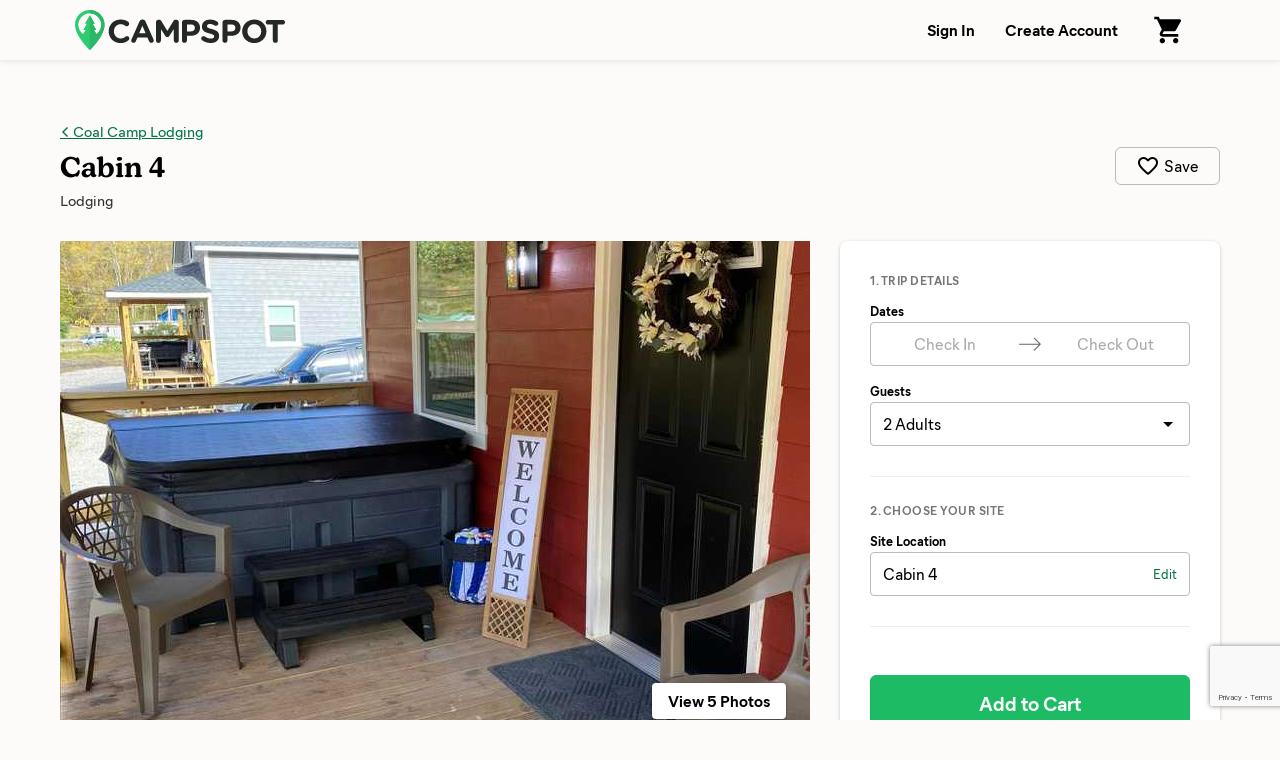

--- FILE ---
content_type: text/html; charset=utf-8
request_url: https://www.campspot.com/coal-camp-lodging/site/25161?location=Erlanger,%20Kentucky&latitude=39.016728&longitude=-84.600777&adults=2&children=0&pets=0
body_size: 13626
content:
<!DOCTYPE html><html lang="en" data-beasties-container><head>
  <meta charset="utf-8">
  <meta http-equiv="x-ua-compatible" content="ie=edge">
  <title>Campspot</title>
  <meta name="description" content>
  <meta name="viewport" content="width=device-width,initial-scale=1">
  <base href="/">
  <link rel="icon" type="image/x-icon" href="/assets/img/favicon.ico">
  <link rel="manifest" href="manifest.json">
  <link rel="preload" href="https://d1mnljovdqnw4e.cloudfront.net/KansasNew-SemiBold.woff2" as="font" type="font/woff2" crossorigin>
  <link rel="preload" href="https://d1mnljovdqnw4e.cloudfront.net/MierB-Book.woff2" as="font" type="font/woff2" crossorigin>
  <link rel="preload" href="https://d1mnljovdqnw4e.cloudfront.net/MierB-Bold.woff2" as="font" type="font/woff2" crossorigin>
  <meta name="traceparent" content="traceParent">
  <meta name="apple-itunes-app" content="app-id=1514616448">

  <!-- Source Defense -->
  <script>vice={config:{viceAccountId:'75273487-2141-4377-bfa4-b9c109bc8cf0',viceSiteId:'aa7047ac-cd43-47b0-b933-3727cafe2333',}}</script><script src="//vice-prod.sdiapi.com/vice_loader/75273487-2141-4377-bfa4-b9c109bc8cf0/aa7047ac-cd43-47b0-b933-3727cafe2333"></script>
  <!-- End Source Defense -->

  <!-- DataDome -->
  <script>window.ddjskey='ED9620DD0398069594F734278E5929';window.ddoptions={ajaxListenerPath:[{host:'campspot.com'},{path:'/api/gator-core/'}],enableTagEvents:true,withCredentials:true};</script><script src="https://js.datadome.co/tags.js" async></script>
  <!-- End DataDome -->

  <!-- Viewport Fix -->
  <script type="text/javascript">
    const vpw=(screen?screen.width>=768:false)?'width=1100':null;
    if(vpw){document.querySelector('meta[name="viewport"]').setAttribute("content",vpw);}
  </script>
  <!-- End Viewport Fix -->

  <!-- Osano Consent Manager -->
  <script src="https://cmp.osano.com/6olhSSbjcpNEkTh/79bf7b84-2e0b-49fe-89d9-880661d0f6d2/osano.js"></script>
  <!-- End Osano Consent Manager -->

  <!-- Must load before google tag manager -->
  <script>
    dataLayer = [];
  </script>
  <!-- Google Tag Manager -->
  <script>
    window.googleTagManager = (function(containerId){
      (function(w,d,s,l,i){w[l]=w[l]||[];w[l].push({'gtm.start':
          new Date().getTime(),event:'gtm.js'});var f=d.getElementsByTagName(s)[0],
        j=d.createElement(s),dl=l!='dataLayer'?'&l='+l:'';j.async=true;j.src=
        'https://www.googletagmanager.com/gtm.js?id='+i+dl;f.parentNode.insertBefore(j,f);
      })(window,document,'script','dataLayer',containerId);});
  </script>
  <!-- End Google Tag Manager -->

  <!-- Google reCAPTCHA v3 -->
  <script src="https://www.google.com/recaptcha/api.js?render=6LfQovwrAAAAACQlIWAZgasUmHvJc9RniKPFFOuT" async defer></script>
  <!-- End Google reCAPTCHA v3 -->
<style>@font-face{font-display:swap;font-family:KansasNew;font-weight:700;src:url(https://d1mnljovdqnw4e.cloudfront.net/KansasNew-SemiBold.eot);src:url(https://d1mnljovdqnw4e.cloudfront.net/KansasNew-SemiBold.eot?#iefix) format("embedded-opentype"),url(https://d1mnljovdqnw4e.cloudfront.net/KansasNew-SemiBold.woff2) format("woff2"),url(https://d1mnljovdqnw4e.cloudfront.net/KansasNew-SemiBold.woff) format("woff"),url(https://d1mnljovdqnw4e.cloudfront.net/KansasNew-SemiBold.ttf) format("truetype")}@font-face{font-display:swap;font-family:MierB;font-weight:400;src:url(https://d1mnljovdqnw4e.cloudfront.net/MierB-Book.woff2) format("woff2"),url(https://d1mnljovdqnw4e.cloudfront.net/MierB-Book.woff) format("woff")}@font-face{font-display:swap;font-family:MierB;font-style:italic;font-weight:400;src:url(https://d1mnljovdqnw4e.cloudfront.net/MierB-BookItalic.woff2) format("woff2"),url(https://d1mnljovdqnw4e.cloudfront.net/MierB-BookItalic.woff) format("woff")}@font-face{font-display:swap;font-family:MierB;font-weight:700;src:url(https://d1mnljovdqnw4e.cloudfront.net/MierB-Bold.woff2) format("woff2"),url(https://d1mnljovdqnw4e.cloudfront.net/MierB-Bold.woff) format("woff")}@font-face{font-display:swap;font-family:MierB;font-style:italic;font-weight:700;src:url(https://d1mnljovdqnw4e.cloudfront.net/MierB-BoldItalic.woff2) format("woff2"),url(https://d1mnljovdqnw4e.cloudfront.net/MierB-BoldItalic.woff) format("woff")}.icon-chevron-left:before{content:"e"}*,*:before,*:after{box-sizing:border-box}html{font-family:sans-serif;line-height:1.15;-webkit-text-size-adjust:100%;-ms-text-size-adjust:100%;-ms-overflow-style:scrollbar;-webkit-tap-highlight-color:transparent}footer,header,main,nav,section{display:block}body{background-color:#fff;color:#000;font-family:sans-serif;font-size:1rem;font-weight:400;line-height:1.5;margin:0;text-align:left}h1,h2,p{margin:0}ul{margin-top:0;margin-bottom:0}a{color:#007bff;text-decoration:none;background-color:transparent;-webkit-text-decoration-skip:objects}a:hover{color:#0056b3;text-decoration:underline}img{vertical-align:middle;border-style:none}svg:not(:root){overflow:hidden}a,button,input:not([type=range]){touch-action:manipulation}table{border-collapse:collapse}th{text-align:inherit}button{border-radius:0}button:focus{outline:1px dotted;outline:5px auto -webkit-focus-ring-color}input,button{margin:0;font-family:inherit;font-size:inherit;line-height:inherit}button,input{overflow:visible}button{text-transform:none}button,html [type=button],[type=submit]{-webkit-appearance:button}button::-moz-focus-inner,[type=button]::-moz-focus-inner,[type=submit]::-moz-focus-inner{padding:0;border-style:none}html,body{height:100%}body{background:#fcfbfa;font-family:MierB,sans-serif;font-feature-settings:"ss02","ss10";-webkit-font-smoothing:antialiased}app-root{height:100%}h1,h2{line-height:1.25}a{color:#047645;text-decoration:underline;transition:color .1s ease-in-out}a:hover{color:#036239;text-decoration:underline}button:active{color:inherit}#captcha-container{position:fixed;top:50%;left:50%;transform:translate(-50%,-50%);padding:2rem 4rem;background-color:#fff;z-index:10000;display:none;border-radius:10px;box-shadow:0 2px 4px #0006}.header{box-shadow:0 1px 6px #0000001a;z-index:10}.header-content{display:flex;padding-left:60px;padding-right:60px;width:100%;position:relative}@media (max-width: 1199px){.header-content{padding-left:40px;padding-right:40px}}@media (max-width: 767px){.header-content{min-width:unset;padding-left:20px;padding-right:20px}}.header-logo{margin-right:20px}.header-logo-image{height:40px;margin:10px 0;width:210px}@media (max-width: 767px){.header-logo-image{height:28px;width:147px}}.header-nav{display:flex;margin-left:auto}.header-nav-link{align-items:center;background:none;border:none;color:#000;cursor:pointer;display:flex;font-size:1rem;font-weight:600;padding:0 15px;text-decoration:none;transition:background .15s ease-in-out;white-space:nowrap}@media (max-width: 767px){.header-nav-link{font-size:.8125rem;padding-left:10px;padding-right:10px}}.header-nav-link:hover{background:#0000000a}.header-nav-link:focus:active{outline:0}.header-nav-account{display:flex;position:relative}.global{display:flex;flex-direction:column;min-height:100%}.global-content{min-height:60vh}.footer{background:#252925;color:#fff;margin-top:auto}@media (max-width: 1024px){.footer.mod-site{display:none}}.footer-email{border-bottom:1px solid rgba(255,255,255,.1333333333);padding:16px 0}@media (max-width: 1024px){.footer-email{padding:30px 0}}.footer-email-content{align-items:center;display:flex;box-sizing:content-box;margin-left:auto;margin-right:auto;max-width:1170px;padding-left:60px;padding-right:60px;justify-content:center}@media (max-width: 1199px){.footer-email-content{padding-left:40px;padding-right:40px}}@media (max-width: 767px){.footer-email-content{padding-left:20px;padding-right:20px}}@media (max-width: 1024px){.footer-email-content{display:block}}.footer-email-title{font-size:1.125rem;font-weight:600;margin:10px 0;padding-right:20px}@media (max-width: 767px){.footer-email-title{font-size:1rem;margin:0 0 10px;padding:0}}.footer-email-form{display:flex;margin:10px 0}@media (max-width: 767px){.footer-email-form{flex-grow:1;margin:0}}.footer-email-form-input{background:#fff1;border:1px solid rgba(255,255,255,.2);border-radius:6px;color:#fff;display:block;margin-right:8px;min-height:3rem;min-width:360px;padding:0 16px}@media (max-width: 767px){.footer-email-form-input{flex-grow:1;min-height:2.75rem;max-width:360px;min-width:0}}.footer-email-form-submit{cursor:pointer;text-decoration:none;transition:background-color .15s ease-in-out,border-color .15s ease-in-out,box-shadow .15s ease-in-out;-webkit-user-select:none;user-select:none;white-space:nowrap;background:#1cbb64;border:1px solid #1cbb64;box-shadow:0 1px 1px #0000001f;color:#fff;font-weight:700;border-radius:6px;min-height:3rem;padding:0 24px}@media (max-width: 767px){.footer-email-form-submit{min-height:2.75rem;padding:0 16px}}.footer-email-form-submit:hover{background:#19a558;color:#fff;text-decoration:none}.footer-main{color:#fff;display:flex;font-size:.875rem;box-sizing:content-box;margin-left:auto;margin-right:auto;max-width:1170px;padding:80px 60px}@media (max-width: 1199px){.footer-main{padding-left:40px;padding-right:40px}}@media (max-width: 767px){.footer-main{padding-left:20px;padding-right:20px}}@media (max-width: 1024px){.footer-main{display:block;padding-top:30px;padding-bottom:0}}.footer-primary{flex-shrink:0;padding-right:30px;width:58.3333333333%}@media (max-width: 1024px){.footer-primary{padding:0;width:100%}}.footer-secondary{flex-shrink:0;width:41.6666666667%}@media (max-width: 1024px){.footer-secondary{margin-top:30px;width:100%}}@media (max-width: 1024px){.footer-about{border-bottom:1px solid rgba(255,255,255,.1333333333);padding-bottom:30px}}@media (max-width: 1024px){.footer-support{border-bottom:1px solid rgba(255,255,255,.1333333333);padding-bottom:30px}}.footer-about-title,.footer-support-title{font-size:.685rem;font-weight:600;letter-spacing:.125em;line-height:1.25;margin-bottom:16px;text-transform:uppercase}.footer-about p{margin-top:16px;max-width:600px}.footer-support p{margin-top:8px}.footer-about a,.footer-support a{color:#fff}.footer-bottom{border-top:1px solid rgba(255,255,255,.1333333333);padding:24px 0}@media (max-width: 1024px){.footer-bottom{border-top:none;padding:30px 0}}.footer-bottom-content{align-content:center;display:flex;box-sizing:content-box;margin-left:auto;margin-right:auto;max-width:1170px;padding-left:60px;padding-right:60px}@media (max-width: 1199px){.footer-bottom-content{padding-left:40px;padding-right:40px}}@media (max-width: 767px){.footer-bottom-content{padding-left:20px;padding-right:20px}}@media (max-width: 1024px){.footer-bottom-content{display:block}}.footer-bottom-legal{font-size:.875rem;padding-right:20px}@media (max-width: 1024px){.footer-bottom-legal{padding:0}}.footer-bottom-legal-item{display:inline}@media (max-width: 1024px){.footer-bottom-legal-item{display:block;margin-bottom:10px}}.footer-bottom-legal-link,.footer-bottom-legal-link:hover{color:inherit}.footer-bottom-legal-divider{color:#fff9;margin:0 4px}@media (max-width: 1024px){.footer-bottom-legal-divider{display:none}}@media (max-width: 1024px){.footer-bottom-legal-spacer{display:none}}.footer-bottom-social{margin-left:auto;display:flex}@media (max-width: 1024px){.footer-bottom-social{margin-left:0;margin-top:20px}}.footer-bottom-social-item,.footer-bottom-social-item:hover{text-decoration:none}.footer-bottom-social-item+.footer-bottom-social-item{margin-left:12px}.footer-bottom-social-item-icon{opacity:.8;transition:opacity .1s ease-in-out}.footer-bottom-social-item-icon:hover{opacity:1}aggredator{display:block;position:relative}.aggredator-field{align-items:center;background:#fff;border:1px solid #bbb;border-radius:4px;display:flex}.aggredator-field-label{padding:6px;position:relative;width:50%}.aggredator-field-input{background:none;border:none;border-radius:4px;cursor:pointer;font-size:1em;height:34px;line-height:34px;outline:0;overflow:hidden;padding:0;text-align:center;text-overflow:ellipsis;-webkit-user-select:none;user-select:none;white-space:nowrap;width:100%}aggredator.mod-site-booking .aggredator-field-input{height:30px;line-height:30px}.aggredator-field-input.mod-placeholder{color:#aaa}.aggredator-field-separator{flex-shrink:0;fill:#666;height:24px;margin:0;width:24px}@media (max-width: 1199px){.aggredator-field-separator{height:20px;width:20px}}@media (max-width: 1024px){.aggredator-field-separator{height:24px;width:24px}}.guests-picker-input{background:#fff;border:1px solid #bbb;border-radius:4px;display:block;cursor:pointer;height:3rem;padding:0 44px 0 12px;position:relative;text-align:left;width:100%}guest-categories-selectors.mod-site-booking .guests-picker-input{height:2.75rem}.guests-picker-input:after{border:5px solid transparent;border-top-color:#000;border-bottom-width:0;content:"";height:0;margin-top:-2px;pointer-events:none;position:absolute;right:16px;top:50%;width:0}.guests-picker-input-text{overflow:hidden;text-overflow:ellipsis;white-space:nowrap}@media all and (-ms-high-contrast: none),(-ms-high-contrast: active){.park-map{display:block;padding-bottom:75%;position:relative}}.prerender-background{background:linear-gradient(to right,#eee,#ccc,#ccc,#eee);opacity:.4;-webkit-border-radius:1px;-moz-border-radius:1px;background-size:400% 100%;animation:Gradient 2s ease infinite}.prerender-block{border-radius:1px;width:60px;height:14px;margin-top:8px;margin-right:8px;position:relative;top:2px;color:transparent;-webkit-touch-callout:none;-webkit-user-select:none;user-select:none}@keyframes Gradient{0%{background-position-x:0}50%{background-position-x:100%}to{background-position-x:0}}.site-hero-mobile{display:none}@media (max-width: 767px){.site-hero-mobile{display:block}}.site-heading{box-sizing:content-box;margin-left:auto;margin-right:auto;max-width:1170px;padding:60px 60px 30px;display:flex}@media (max-width: 1199px){.site-heading{padding-left:40px;padding-right:40px}}@media (max-width: 767px){.site-heading{padding-left:20px;padding-right:20px}}@media (max-width: 1024px){.site-heading{margin-left:auto;margin-right:auto;max-width:768px}}@media (max-width: 767px){.site-heading{display:block;padding-top:24px;padding-bottom:24px;position:relative}}@media (max-width: 767px){.site-heading:after{border-bottom:1px solid rgba(0,0,0,.1333333333);bottom:0;content:"";left:20px;position:absolute;right:20px}}.site-heading-back{font-size:.9375rem;margin-bottom:8px;overflow:hidden;text-overflow:ellipsis;white-space:nowrap}.site-heading-back-link-icon:before{font-size:.625rem}.site-heading-title{font-family:KansasNew,serif;font-size:1.75rem;font-weight:700}@media (max-width: 767px){.site-heading-title{font-size:1.625rem}}.site-heading-type{color:#000c;font-size:.9375rem;margin-top:4px}.site-content{box-sizing:content-box;margin-left:auto;margin-right:auto;max-width:1170px;padding-left:60px;padding-right:60px;display:flex;margin-bottom:200px}@media (max-width: 1199px){.site-content{padding-left:40px;padding-right:40px}}@media (max-width: 767px){.site-content{padding-left:20px;padding-right:20px}}@media (max-width: 767px){.site-content{padding:0}}.site-booking{flex-shrink:0;margin-left:30px;width:380px}@media (max-width: 1024px){.site-booking-content{transform:none!important}}.site-booking-form{background:#fff;border-radius:8px;box-shadow:0 1px 1px #00000014,0 1px 3px 1px #0000001f;padding:30px}@media (max-width: 1024px){.site-booking-form{background:transparent;border:none;border-radius:0;box-shadow:none;margin-left:auto;margin-right:auto;max-width:560px;padding:0}}.site-booking-form-mobile-heading{display:none}@media (max-width: 1024px){.site-booking-form-mobile-heading{display:block;margin-bottom:40px;width:100%}}@media (max-width: 767px){.site-booking-form-mobile-heading{margin-bottom:30px}}.site-booking-form-mobile-heading-label{font-size:1rem;font-weight:600;margin-bottom:4px}.site-booking-form-section~.site-booking-form-section{border-top:1px solid #eee;margin-top:30px;padding-top:24px}.site-booking-form-section-title{color:#767676;font-size:.75rem;font-weight:600;letter-spacing:.03125rem;margin-bottom:12px;text-transform:uppercase}.site-booking-form-dates-tooltip{align-items:center;background:#06f;border-radius:6px;box-shadow:0 1px 2px #0003,0 3px 8px #0003;color:#fff;display:flex;display:none;font-size:.875rem;margin-top:14px;margin-left:-12px;padding:6px 6px 6px 20px;position:absolute;z-index:1}.site-booking-form-dates-tooltip:before{border-bottom:10px solid #06f;border-left:10px solid transparent;border-right:10px solid transparent;bottom:100%;content:"";left:50%;position:absolute;transform:translate(-50%)}.site-booking-form-dates-tooltip-dismiss{background:none;border:none;cursor:pointer;margin-left:8px;opacity:.5;padding:4px;transition:opacity .1s ease-in-out}.site-booking-form-dates-tooltip-dismiss:active,.site-booking-form-dates-tooltip-dismiss:focus,.site-booking-form-dates-tooltip-dismiss:hover{opacity:.8}.site-booking-form-dates-tooltip-dismiss-icon{display:block;height:20px;width:20px}.site-booking-form-guests{margin-top:15px}.site-booking-form-label{display:block;font-size:.8125rem;font-weight:700;margin-bottom:2px;white-space:nowrap}.site-booking-form-location-button{align-items:center;background:#fff;border:1px solid #bbb;border-radius:4px;color:#000;cursor:pointer;display:flex;justify-content:space-between;line-height:1.25;min-height:2.75rem;padding:8px 12px;text-align:left;transition:border .15s ease-in-out;width:100%}@media (max-width: 1024px){.site-booking-form-location-button{font-size:1.125rem}}.site-booking-form-location-button:hover{border-color:#aaa;color:#000}.site-booking-form-price{border-top:1px solid #eee;margin-top:30px;margin-bottom:24px;padding-top:24px}@media (max-width: 1024px){.site-booking-form-price{margin-top:30px;margin-bottom:30px}}.site-booking-form-submit{cursor:pointer;text-decoration:none;transition:background-color .15s ease-in-out,border-color .15s ease-in-out,box-shadow .15s ease-in-out;-webkit-user-select:none;user-select:none;white-space:nowrap;background:#1cbb64;border:1px solid #1cbb64;box-shadow:0 1px 1px #0000001f;color:#fff;font-weight:700;border-radius:6px;display:block;font-size:1.25rem;height:3.5rem;width:100%}.site-booking-form-submit:active,.site-booking-form-submit:focus,.site-booking-form-submit:hover{background:#19a558;color:#fff;text-decoration:none}.site-booking-mobile{display:none}@media (max-width: 1024px){.site-booking-mobile{box-sizing:content-box;margin-left:auto;margin-right:auto;max-width:1170px;padding-left:60px;padding-right:60px;background:#fff;bottom:0;box-shadow:0 -1px 3px #0003;display:block;left:0;position:fixed;right:0;z-index:10}}@media (max-width: 1024px) and (max-width: 1199px){.site-booking-mobile{padding-left:40px;padding-right:40px}}@media (max-width: 1024px) and (max-width: 767px){.site-booking-mobile{padding-left:20px;padding-right:20px}}.site-booking-mobile-content{align-items:center;cursor:pointer;display:flex;justify-content:space-between;margin:0 auto;max-width:768px;min-height:80px;padding-top:16px;padding-bottom:16px}.site-booking-mobile-content,.site-booking-mobile-content:hover{text-decoration:none}.site-booking-mobile-detail{color:#000;line-height:1.375rem}@media (max-width: 767px){.site-booking-mobile-detail{line-height:1.25rem}}.site-booking-mobile-detail:active,.site-booking-mobile-detail:hover,.site-booking-mobile-detail:focus{color:#000}.site-booking-mobile-detail-details{font-size:.9375rem;white-space:nowrap}@media (max-width: 767px){.site-booking-mobile-detail-details{font-size:.875rem}}.site-booking-mobile-button{cursor:pointer;text-decoration:none;transition:background-color .15s ease-in-out,border-color .15s ease-in-out,box-shadow .15s ease-in-out;-webkit-user-select:none;user-select:none;white-space:nowrap;background:#1cbb64;border:1px solid #1cbb64;box-shadow:0 1px 1px #0000001f;color:#fff;font-weight:700;border-radius:6px;display:block;flex-shrink:0;font-size:1.125rem;height:3.125rem;margin-left:5px;min-width:160px;padding:0 36px}@media (max-width: 767px){.site-booking-mobile-button{font-size:1rem;height:2.75rem;min-width:100px;padding:0 24px}}@media (max-width: 767px){.site-booking-mobile-button{min-width:80px;padding:0 16px}}.site-booking-mobile-button:active,.site-booking-mobile-button:focus,.site-booking-mobile-button:hover{background:#19a558;color:#fff;text-decoration:none}.site-info{flex-grow:1;overflow:hidden}@media (max-width: 1024px){.site-info{margin-left:auto;margin-right:auto;max-width:768px}}@media (max-width: 767px){.site-info-slideshow{display:none}}.site-info-overview{padding-top:30px;padding-bottom:60px}@media (max-width: 767px){.site-info-overview{padding-top:40px;padding-bottom:40px}}@media (max-width: 767px){.site-info-overview{border:0;padding:24px 20px 30px}}.site-info-section-amenities-list{line-height:1.25;list-style:none;padding:0}.site-locations{border-top:1px solid #ddd;padding-top:60px}@media (max-width: 767px){.site-locations{border-top:10px solid #efeeec;padding:30px 20px}}.site-locations-title{font-size:1.375rem;font-weight:700;margin-bottom:8px}.site-locations-map{margin:30px 0;outline:1px solid rgba(0,0,0,.08);outline-offset:-1px;position:relative}.site-locations-table{width:100%}@media (max-width: 767px){.site-locations-table{display:none}}.site-locations-table-heading{border-bottom:1px solid #ccc;color:#666;font-size:.8125rem;font-weight:400;line-height:1.25;padding:0 12px 8px;vertical-align:bottom}.site-locations-table-heading.mod-site-number{padding-left:16px}.site-locations-load-more{background:#0000000a;border:none;border-radius:6px;cursor:pointer;display:block;font-size:1rem;font-weight:600;margin-top:20px;padding:18px;text-align:center;transition:background .1s ease-in-out;width:100%}@media (max-width: 767px){.site-locations-load-more{display:none}}.site-locations-load-more:active,.site-locations-load-more:focus,.site-locations-load-more:hover{background:#00000014}.site-locations-mobile{display:none}@media (max-width: 767px){.site-locations-mobile{display:block}}.site-locations-mobile-load-more{background:#00000014;border:none;border-radius:3px;cursor:pointer;display:block;font-size:1rem;font-weight:600;margin-top:20px;padding:20px;text-align:center;transition:background .1s ease-in-out;width:100%}.site-locations-mobile-load-more:active,.site-locations-mobile-load-more:focus,.site-locations-mobile-load-more:hover{background:#00000029}:root{--swiper-theme-color: #007aff}@media (max-width: 1024px){.mobile-modal{background:#fff;border:none;box-shadow:0 2px 4px #0006;bottom:0;left:0;margin:0;overflow-y:scroll;padding:80px 30px 0;position:fixed;top:100%;transition:top .4s ease-in-out,visibility .4s ease-in-out;visibility:hidden;width:100%;z-index:100;-webkit-overflow-scrolling:touch}}@media (max-width: 767px){.mobile-modal{padding:60px 20px 0}}.mobile-modal-close{display:none}@media (max-width: 1024px){.mobile-modal-close{background:none;border:none;cursor:pointer;display:block;height:40px;padding:0;position:absolute;right:10px;top:10px;width:40px}}.mobile-modal-close:focus:active{outline:0}.mobile-modal-close-icon{display:block;opacity:.2;transition:opacity .1s ease-in-out;width:100%}@media (max-width: 1024px){.mobile-modal-add-to-cart{background:#fff;border-top:1px solid #ddd;bottom:0;display:block;padding:20px 0;margin-left:auto;margin-right:auto;max-width:560px;position:-webkit-sticky;position:-webkit-sticky;position:sticky;width:100%}}
</style><link rel="stylesheet" href="styles.72344aaaa650b639.css" media="print" onload="this.media='all'"><noscript><link rel="stylesheet" href="styles.72344aaaa650b639.css"></noscript><link rel="canonical" href="https://www.campspot.com/coal-camp-lodging/site/25161"><meta name="robots" content="noindex,follow"></head>
<body>
  <!-- Google Tag Manager (noscript) -->
  <noscript><iframe src="https://www.googletagmanager.com/ns.html?id=GTM-T4P2N5D" height="0" width="0" style="display:none;visibility:hidden"></iframe></noscript>
  <!-- End Google Tag Manager (noscript) -->

<!-- AWS CAPTCHA -->
<div id="captcha-container"></div>
<script>
  function renderAWSCaptcha(b){const a=document.getElementById("captcha-container");a.style.display="block";AwsWafCaptcha.renderCaptcha(a,{apiKey:b,onSuccess:()=>{a.style.display="none"}})}
  function loadAWSCaptchaScript(b){const a=document.createElement("script");a.src=b;a.defer=!0;document.body.appendChild(a)}
  window.renderAWSCaptcha=renderAWSCaptcha;window.loadAWSCaptchaScript=loadAWSCaptchaScript;
</script>

<app-root ng-version="19.2.15" ng-server-context="ssr"><div class="global app-component-page mod-ssr">
  <header class="header header-nav-link">
    <div class="header-content">
      <a routerlink="/" class="header-logo" href="/">
        <!---->

        <img src="/assets/img/campspot-logo-4ef1f9e2.svg" alt="Campspot Logo" class="header-logo-image mod-dark">
      </a>

      <nav class="header-nav">
        <!---->
        <!---->

        <!---->

        <!---->

        <div class="header-nav-account">
          <!---->

          <!---->
        </div>

        <!---->
      </nav>
    </div>

    <!---->
  </header><!---->

  <main class="global-content">
    <!---->

    <router-outlet></router-outlet><site><div>
  <internal-site><div class="site">
  <div class="site-hero-mobile">
    <!---->
  </div>

  <section class="site-heading">
    <div>
      <div class="site-heading-back app-campsite-category-name">
        <a class="site-heading-back-link app-park-page-link" href="/park/coal-camp-lodging">
          <span class="site-heading-back-link-icon icon-chevron-left"></span>
          Coal Camp Lodging
        </a><!---->

        <!---->
      </div>

      <h1 class="site-heading-title app-campsite-type-name">
        <!---->
        <span inline prerenderblock="200, 26, 0, 0" class="prerender-background prerender-block" style="display: inline-block; width: 200px; height: 26px; margin: 0px 0px;"></span><!---->
      </h1>

      <div class="site-heading-type">
        
        
        
      </div>
    </div>

    <!---->
  </section>

  <section class="site-content">
    <div class="site-booking-mobile">
      <a class="site-booking-mobile-content">
        <div aria-live="assertive" class="site-booking-mobile-detail">
          <!---->

          <!---->

          <!---->

          <!---->

          <div class="site-booking-mobile-detail-details">
            <!---->

            <!---->
          </div>
        </div>

        <button type="button" class="site-booking-mobile-button app-add-to-cart-button">
          Add to Cart
        </button><!---->

        <!---->
      </a>
    </div><!---->

    <div class="site-info">
      <div class="site-info-slideshow">
        <!---->
      </div>

      <section class="site-info-overview">
        <!---->

        <!---->

        <div class="site-info-overview-section">
          <!---->

          <ul class="site-info-section-amenities-list">
            <!---->
          </ul>
        </div><!---->
      </section>

      <section id="locations" class="site-locations">
        <h2 class="site-locations-title">
          Available Sites
        </h2><!---->

        <p class="site-locations-description">
          Select your site location from the interactive map or table below.
        </p><!---->

        <div class="site-locations-map">
          <park-map class="park-map" aria-hidden="false"><!---->

<div class="park-map-content app-park-map-content">
</div>
</park-map>

          <!---->
        </div>

        <table class="site-locations-table">
          <tr>
            <th scope="col" class="site-locations-table-heading mod-site-number">
              Site Number
            </th>

            <th scope="col" class="site-locations-table-heading">
              Site Amenities
            </th>

            <th scope="col" aria-label="select site location" class="site-locations-table-heading">
            </th>
          </tr>

          <!---->

          <!---->

          <!---->
        </table><!---->

        <!---->

        <button class="site-locations-load-more app-show-all-locations-btn">
          Load more available sites...
        </button>

        <form novalidate class="site-locations-mobile ng-untouched ng-pristine ng-valid">
          <!---->

          <!---->
          <!---->

          <button class="site-locations-mobile-load-more app-show-all-locations-btn">
            Load more available sites...
          </button>
        </form>
      </section>
    </div>

    <div class="site-booking mobile-modal">
      <div class="site-booking-content">
        <a title="Close Mobile Menu" class="mobile-modal-close">
          <img src="assets/img/icon-close.svg" alt="Close Mobile Menu" class="mobile-modal-close-icon">
        </a>

        <form novalidate aria-live="assertive" class="site-booking-form ng-untouched ng-pristine ng-valid">
          <div class="site-booking-form-mobile-heading">
            <div class="site-booking-form-mobile-heading-label">
              Coal Camp Lodging
            </div>

            <!---->
          </div>

          <div class="site-booking-form-section">
            <div id="site-booking-trip-details" class="site-booking-form-section-title">
              1. Trip Details
            </div>

            <div role="group" aria-labelledby="site-booking-trip-details">
              <div class="site-booking-form-dates">
                <div class="site-booking-form-label">
                  Dates
                </div>

                <aggredator class="mod-site-booking"><div class="aggredator app-checkin-checkout-datepickers">
  <div class="aggredator-field">
    <div class="aggredator-field-label">
      <button type="button" aria-label="Check In Date: Add Dates" class="aggredator-field-input app-aggredator-checkin-date mod-placeholder">
        Check In
      </button>
    </div>

    <div aria-hidden="true" role="presentation" class="aggredator-field-separator">
      <svg viewBox="0 0 1000 1000">
        <path d="M694.4 242.4l249.1 249.1c11 11 11 21 0 32L694.4 772.7c-5 5-10 7-16 7s-11-2-16-7c-11-11-11-21 0-32l210.1-210.1H67.1c-13 0-23-10-23-23s10-23 23-23h805.4L662.4 274.5c-21-21.1 11-53.1 32-32.1z"/>
      </svg>
    </div>

    <div class="aggredator-field-label">
      <button type="button" aria-label="Check Out Date: Add Dates" class="aggredator-field-input app-aggredator-checkout-date mod-placeholder">
        Check Out
      </button>
    </div>
  </div>

  <!---->
</div>
</aggredator>

                <div class="site-booking-form-dates-tooltip">
                  Explore available dates!

                  <button class="site-booking-form-dates-tooltip-dismiss">
                    <img src="assets/img/icon-close-white.svg" alt="Dismiss Notification" class="site-booking-form-dates-tooltip-dismiss-icon">
                  </button>
                </div><!---->

                <!---->

                <!---->

                <!---->

                <!---->

                <!---->

                <!---->

                <!---->
              </div>

              <div class="site-booking-form-guests">
                <div class="site-booking-form-label">
                  Guests
                </div>

                <guest-categories-selectors class="mod-site-booking"><div class="guests-picker app-guest-categories">
  <button type="button" class="guests-picker-input">
    <div class="guests-picker-input-text app-guest-categories-label" title="Add Guests" style="color: #999999;">
      Add Guests
    </div>
  </button>

  <!---->
</div>
</guest-categories-selectors>

                <!---->

                <!---->
              </div>
            </div>
          </div>

          <!---->

          <div class="site-booking-form-section">
            <div id="site-booking-choose-your-site" class="site-booking-form-section-title">
              <span>2.</span><!----><!---->
              Choose your site
            </div>

            <div role="group" aria-labelledby="site-booking-choose-your-site">
              <div class="site-booking-form-location">
                <div id="site-booking-form-label-location" class="site-booking-form-label">
                  Site Location
                </div>

                <button fragment="locations" aria-labelledby="site-booking-form-label-location" class="site-booking-form-location-button app-mobile-site-booking-form-location-button">
                  <!---->

                  <!---->

                  <!---->
                </button>

                <!---->

                <!---->

                <!---->

                <!---->

                <!---->

                <!---->

                <!---->

                <!---->

                <!---->
              </div>
            </div>
          </div>

          <div class="site-booking-form-price">
            <!---->
          </div><!---->

          <!---->

          <div class="mobile-modal-add-to-cart">
            <input type="button" value="Add to Cart" awaitpromisegroup class="site-booking-form-submit app-add-to-cart-button" fragment="locations"><!---->
            <!---->
          </div>
        </form>
      </div>
    </div>
  </section>

  <div modalbrowserbackhandler>
    <!---->
  </div>
</div>
</internal-site>
</div><!---->

<!---->
</site><!----><!---->
  </main>

  <!---->

  <!---->

  <footer class="footer mod-site">
    <div class="footer-email">
      <div class="footer-email-content">
        <h2 class="footer-email-title">
          Sign up to receive exclusive Campspot deals and updates!
        </h2>

        <form action="https://www.campspot.com/c/api/email/subscribe" method="post" id="mc-embedded-subscribe-form" name="email_optin" target="_blank" novalidate class="footer-email-form validate">
          <input type="email" name="email" aria-label="Email Address" placeholder="Enter your email address" required="required" class="footer-email-form-input">

          <input type="submit" name="subscribe" value="Subscribe" class="footer-email-form-submit">
        </form>
      </div>
    </div>

    <div class="footer-main">
      <div class="footer-primary">
        <div class="footer-about app-footer-about">
          <h2 class="footer-about-title">
            About Campspot
          </h2>

          <p>
            Campspot is the leading online marketplace for premier RV resorts, family campgrounds, cabins, glamping options, and more.
            No matter how you choose to stay, Campspot makes it easy for you to create lifelong camping memories.
            <a href="/about">Learn more</a>
          </p>

          <p>
            Are you a campground or RV park owner?
            Visit <a href="https://software.campspot.com/" target="_blank">software.campspot.com</a> to learn how Campspot can help your business.
          </p>
        </div>
      </div>

      <div class="footer-secondary">
        <div class="footer-support app-footer-support">
          <h2 class="footer-support-title">
            Support
          </h2>

          <p>
            Have a question? Visit our
            <a href="/about/faq" target="_blank" class="footer-support-faq-link">Frequently Asked Questions</a>
            page
          </p>
        </div>
      </div>
    </div>

    <div class="footer-bottom">
      <div class="footer-bottom-content">
        <div class="footer-bottom-legal app-footer-bottom-legal">
          <div class="footer-bottom-legal-item app-footer-bottom-legal-item-copyright">
            © 2026 Campspot
          </div>

          <span aria-hidden="true" class="footer-bottom-legal-divider">•</span>

          <div class="footer-bottom-legal-item app-footer-bottom-legal-item-about">
            <a href="/about" target="_blank" rel="noopener noreferrer" class="footer-bottom-legal-link">About Us</a>
          </div>

          <span aria-hidden="true" class="footer-bottom-legal-divider">•</span>

          <div class="footer-bottom-legal-item app-footer-bottom-legal-item-faq">
            <a href="/about/faq" target="_blank" rel="noopener noreferrer" class="footer-bottom-legal-link">FAQ</a>
          </div>

          <span aria-hidden="true" class="footer-bottom-legal-divider">•</span>

          <div class="footer-bottom-legal-item app-footer-bottom-legal-item-mobile-app">
            <a href="/about/mobile-app" target="_blank" rel="noopener noreferrer" class="footer-bottom-legal-link">Mobile App</a>
          </div>

          <span aria-hidden="true" class="footer-bottom-legal-divider">•</span>

          <div class="footer-bottom-legal-item app-footer-bottom-legal-item-software-site">
            <a href="https://software.campspot.com/" target="_blank" rel="noopener noreferrer" class="footer-bottom-legal-link">Campground Software</a>
          </div>

          <span aria-hidden="true" class="footer-bottom-legal-divider">•</span>

          <div class="footer-bottom-legal-item app-footer-bottom-legal-item-affiliate-program">
            <a href="/about/affiliates" target="_blank" rel="noopener noreferrer" class="footer-bottom-legal-link">Affiliate Program</a>
          </div>

          <span aria-hidden="true" class="footer-bottom-legal-divider">•</span>

          <div class="footer-bottom-legal-item app-footer-bottom-legal-item-accessibility">
            <a href="/about/accessibility" target="_blank" rel="noopener noreferrer" class="footer-bottom-legal-link">Accessibility</a>
          </div>

          <span aria-hidden="true" class="footer-bottom-legal-divider">•</span>

          <div class="footer-bottom-legal-item app-footer-bottom-legal-item-terms-and-conditions">
            <a href="/about/terms-and-conditions" target="_blank" rel="noopener noreferrer" class="footer-bottom-legal-link">Terms &amp; Conditions</a>
          </div>

          <span aria-hidden="true" class="footer-bottom-legal-divider">•</span>

          <div class="footer-bottom-legal-item app-footer-bottom-legal-item-privacy">
            <a href="/about/privacy" target="_blank" rel="noopener noreferrer" class="footer-bottom-legal-link">Privacy Notice</a>
          </div>

          <span aria-hidden="true" class="footer-bottom-legal-divider">•</span>

          <div class="footer-bottom-legal-item app-footer-bottom-legal-item-oss">
            <a href="/about/open-source-licenses" target="_blank" rel="noopener noreferrer" class="footer-bottom-legal-link">Third Party License Notices</a>
          </div>

          <br class="footer-bottom-legal-spacer">

          <div class="footer-bottom-legal-item app-footer-bottom-legal-item-dnsmpi">
            <a href="/about/dnsmpi" target="_blank" rel="noopener noreferrer" class="footer-bottom-legal-link">Do Not Sell My Personal Information</a>
          </div>
        </div>

        <div class="footer-bottom-social">
          <a href="https://www.facebook.com/campspot" target="_blank" class="footer-bottom-social-item">
            <img src="/assets/img/social-facebook-white.svg" width="24" height="24" alt="Facebook" loading="lazy" class="footer-bottom-social-item-icon">
          </a>

          <a href="https://www.instagram.com/campspot/" target="_blank" class="footer-bottom-social-item">
            <img src="/assets/img/social-instagram-white.svg" width="24" height="24" alt="Instagram" loading="lazy" class="footer-bottom-social-item-icon">
          </a>

          <a href="https://www.pinterest.com/BookCampspot/" target="_blank" class="footer-bottom-social-item">
            <img src="/assets/img/social-pinterest-white.svg" width="24" height="24" alt="Pinterest" loading="lazy" class="footer-bottom-social-item-icon">
          </a>
        </div>
      </div>
    </div>
  </footer><!---->
</div>

<error-message-toast><!---->
</error-message-toast>

<!---->

<!---->
</app-root>
<script src="runtime.d67cffe231cb7273.js" type="module"></script><script src="polyfills.b0b8537856f7500d.js" type="module"></script><script src="main.bd8ea92feb380fec.js" type="module"></script>

<script id="campspot-aggregator-state" type="application/json">{"HTTP_STATE__GENERAL_PARK_DATA_V2":{"amenities":["20-Amp","30-Amp","50-Amp","Accessible","Air Conditioning","Back-In","Cable","Charcoal Grill","Concrete Pad","Electricity","Fire Pit","Fire Ring","Gas Grill","Heat","Kitchen","Microwave","Mini Fridge","Oven","Patio","Pet-Friendly","Picnic Table","Private Bathroom","Private Shower","Pull-Through","Refrigerator","Sewer Hook-Up","Shower","Stove","Water Hook-Up","Wi-Fi"],"campsiteCategories":[{"code":"lodging","name":"Lodging"},{"code":"rv","name":"RV Sites"},{"code":"tent","name":"Tent Sites"}],"parkFeatures":["Arcade","Basketball","Bathrooms","Cable TV","Dog Park","Dump Station","Fishing","GaGa Ball","Garbage","Golf Cart Rental","Hot Tub / Sauna","Internet Access","Laundry","Mini-Golf","Outdoor Theater","Pavilion","Playground","Pool","Snack Stand","Volleyball","Waterpark","Sports Field","Arts & Crafts","Beach","Boat Launch","Hiking","Canoeing / Kayaking","Paddle Boat","Shuffleboard","Bike Rental","General Store","Showers","Ice Cream","Restaurant","Waterfront","Jumping Pillow","Laser Tag","Pedal Cart","Clubhouse","Special Events","Live Music","Zip Line"],"rvSlideouts":[{"label":"None","value":0},{"label":"Driver Side","value":1},{"label":"Passenger Side","value":1},{"label":"Both Sides","value":2}],"rvTypes":["Fifth-Wheel","Motorhome","Pop-Up","Tent","Travel Trailer","Truck Camper","Van"]},"HTTP_STATE__%2Fv2%2Fparks%2Fslug%2Fcoal-camp-lodging%3Flatitude%3D39.016728%26longitude%3D-84.600777":{"park":{"id":2417,"name":"Coal Camp Lodging - Matewan, WV","city":"Matewan","state":"WV","ageCategories":[{"name":"Children","count":0,"parkAgeCategoryIndex":0,"isUnmapped":false},{"name":"Adults","count":0,"parkAgeCategoryIndex":1,"isUnmapped":false}],"slug":"coalcamplodging","timeZone":"America/New_York","parkFeatures":[{"id":107063,"parkId":2417,"name":"Bathrooms","additionalCost":false},{"id":107079,"parkId":2417,"name":"Hot Tub / Sauna","note":"Hot Tub at Each Cabin","additionalCost":false},{"id":107094,"parkId":2417,"name":"Showers","additionalCost":false}],"parkNearbyActivities":[{"id":58070,"name":"Biking","additionalCost":false},{"id":58071,"name":"Boating","additionalCost":false},{"id":58074,"name":"Fishing","additionalCost":false},{"id":58076,"name":"Hiking","additionalCost":false},{"id":58077,"name":"Historic Sites","additionalCost":false},{"id":58079,"name":"Museums","additionalCost":false},{"id":58081,"name":"Paddling","additionalCost":false},{"id":58088,"name":"Restaurants","additionalCost":false},{"id":58083,"name":"Wildlife Watching","additionalCost":false}],"petsAllowed":true,"address":"100 Coal Camp Drive, Matewan, WV 25678","latitude":37.639556,"longitude":-82.145235,"distanceFromUser":163,"postalCode":"25678","media":{"mainImage":{"small":{"url":"https://images.campspot.com/[base64]","height":240,"width":240},"medium":{"url":"https://images.campspot.com/[base64]","height":600,"width":600},"large":{"url":"https://images.campspot.com/[base64]","height":1000,"width":1000},"extraLarge":{"url":"https://images.campspot.com/[base64]","height":1540,"width":1540},"originalImageUrl":"https://campspot-production.s3.amazonaws.com/96f60228-506b-46ce-b553-83bdacfa1f86_1612.jpeg"},"slideshowImages":[{"small":{"url":"https://images.campspot.com/[base64]","height":240,"width":240},"medium":{"url":"https://images.campspot.com/[base64]","height":600,"width":600},"large":{"url":"https://images.campspot.com/[base64]","height":1000,"width":1000},"extraLarge":{"url":"https://images.campspot.com/[base64]","height":1540,"width":1540},"originalImageUrl":"https://campspot-production.s3.amazonaws.com/96f60228-506b-46ce-b553-83bdacfa1f86_1612.jpeg"},{"small":{"url":"https://images.campspot.com/[base64]","height":240,"width":240},"medium":{"url":"https://images.campspot.com/[base64]","height":600,"width":600},"large":{"url":"https://images.campspot.com/[base64]","height":1000,"width":1000},"extraLarge":{"url":"https://images.campspot.com/[base64]","height":1540,"width":1540},"originalImageUrl":"https://campspot-production.s3.amazonaws.com/80610d10-716a-41a3-a5fe-06809fccf671_1616.jpeg"},{"small":{"url":"https://images.campspot.com/[base64]","height":240,"width":240},"medium":{"url":"https://images.campspot.com/[base64]","height":600,"width":600},"large":{"url":"https://images.campspot.com/[base64]","height":1000,"width":1000},"extraLarge":{"url":"https://images.campspot.com/[base64]","height":1540,"width":1540},"originalImageUrl":"https://campspot-production.s3.amazonaws.com/0294ddff-98ff-48e1-bc07-e4ad8690e336_1613.jpeg"},{"small":{"url":"https://images.campspot.com/[base64]","height":240,"width":240},"medium":{"url":"https://images.campspot.com/[base64]","height":600,"width":600},"large":{"url":"https://images.campspot.com/[base64]","height":1000,"width":1000},"extraLarge":{"url":"https://images.campspot.com/[base64]","height":1540,"width":1540},"originalImageUrl":"https://campspot-production.s3.amazonaws.com/791f0e3f-7058-4631-8835-38d0fc9848d3_1614.jpeg"},{"small":{"url":"https://images.campspot.com/[base64]","height":240,"width":240},"medium":{"url":"https://images.campspot.com/[base64]","height":600,"width":600},"large":{"url":"https://images.campspot.com/[base64]","height":1000,"width":1000},"extraLarge":{"url":"https://images.campspot.com/[base64]","height":1540,"width":1540},"originalImageUrl":"https://campspot-production.s3.amazonaws.com/f67c2e7a-f7b8-4d15-9964-90025c5dc41b_1617.jpeg"}],"slideshowVideos":[]},"organizationId":2067,"email":"coalcamplodging@gmail.com","phoneNumber":"3044433147","legalName":"Coal Camp Lodging LLC, a West Virginia Limited Liability Company d/b/a Coal Camp Lodging","cancellationPolicy":"\u003Cp>\u003Cstrong>Reservation Policy\u003C/strong>\u003C/p>\n\n\u003Cp>&bull;&nbsp; The following policies apply to all reservations and cancellations regardless of circumstances. We are not responsible for bad weather, a change in your work schedules or any other circumstance that might arise.\u003C/p>\n\n\u003Cp>\u003Cstrong>Cabin Reservation Policy\u003C/strong>\u003C/p>\n\n\u003Cp>&bull;&nbsp; We have a Two (2) night minimum stay for our cabins. If by chance our schedule shows two days available between other reservations and you would like to book a shorter visit please call us directly. Depending on circumstances we may be able to accommodate your request\u003C/p>\n\n\u003Cp>.&bull; Full or at a minumum (1/2) payment for your cabin rental is due at the time of scheduling your stay. This amount is only refundable (minus a $50 deposit) if requested at least Thirty (30) days before you are scheduled to arrival. No refunds will be issued without at least Thirty (30) days&rsquo; notice.\u003C/p>\n\n\u003Cp>&bull;&nbsp; You must be 21 or older to make a reservation\u003C/p>\n\n\u003Cp>.&bull;&nbsp;\u003Cstrong>Check In\u003C/strong>: Check in is 3:00 pm. If you will please call or text us one hour prior to your anticipated arrival we will meet you at your cabin with a key and gladly show you your new home for your stay.\u003C/p>\n\n\u003Cp>&bull;&nbsp;&nbsp;\u003Cstrong>Check Out\u003C/strong>: Check out time is 10:00 am.\u003C/p>\n","termsAndConditions":"\u003Cp>\u003Cstrong>House Rules\u003C/strong>\u003C/p>\n\n\u003Cp>&bull;&nbsp; We really hope you enjoy your stay with us at Coal Camp Lodging. We strive to make sure you feel right at home while you&rsquo;re here. To keep our resort&nbsp;looking great and safe we have a few rules.\u003C/p>\n\n\u003Cp>.&bull;&nbsp; Please no smoking allowed inside cabins.\u003C/p>\n\n\u003Cp>.&bull;&nbsp; Please remove extremely dirty clothing and boots outside, before going in the cabin.\u003C/p>\n\n\u003Cp>.&bull;&nbsp; Please avoid causing damage to our cabin or property.\u003C/p>\n\n\u003Cp>&bull;&nbsp; &nbsp;Please place all trash in the cans provided.\u003C/p>\n\n\u003Cp>.&bull;&nbsp; All bed linens and bath towels are provided for your convenience and comfort during your visit. Be sure to leave all linens and towels in the cabin when leaving&nbsp;or we will have to charge you to replace them.\u003C/p>\n\n\u003Cp>.&bull;&nbsp; Sorry no dogs allowed.\u003C/p>\n\n\u003Cp>.&bull;&nbsp; Please be respectful to other guests.\u003C/p>\n\n\u003Cp>.&bull;&nbsp; Consumption of alcohol is only allowed on the individual cabin site to which you or your guests are registered. Individuals must be 21 years old to consume alcohol.&nbsp;Drunken or disorderly conduct will resort in forfeit of your stay with no refund given.\u003C/p>\n\n\u003Cp>&bull;&nbsp; The person making the reservation will be charged for any damage to the property or need for excessive cleaning at the prevailing rate including labor and materials. We want to keep these cabins looking nice for your next visit or for the next visitor so please be respectful and careful.\u003C/p>\n\n\u003Cp>\u003Cstrong>.&bull;&nbsp; Cancellation and Refund policies are made available for your information.\u003C/strong>\u003C/p>\n\n\u003Cp>.&bull;&nbsp; \u003Cstrong>THESE RULES WILL BE STRICTLY ENFORCED\u003C/strong>\u003C/p>\n","refundPolicy":"\u003Cp>\u003Cstrong>Cancellation and Refund\u003C/strong>\u003C/p>\n\n\u003Cp>&bull;&nbsp; If you are unable to honor your reservation, you must call to cancel it at least 30 days before your scheduled check in date. Call us at (304) 443-3147,&nbsp;if you call and no one is available, please leave your name and number so that we can return your call.&nbsp;&nbsp;You may also send us an email requesting a cancellation of your reservation to coalcamplodging@gmail.com. Your reservation will be officially cancelled once you receive&nbsp;confirmation via email from our office.\u003C/p>\n\n\u003Cp>&bull;&nbsp; We will issue a refund (minus your $50.00 deposit) within 10 days if your cancellation is made at least 30 days before your visit. Otherwise, you will be responsible for paying the entire amount.\u003C/p>\n","covidPolicy":"","logo":{"small":{"url":"https://images.campspot.com/[base64]","height":240,"width":240},"medium":{"url":"https://images.campspot.com/[base64]","height":600,"width":600},"large":{"url":"https://images.campspot.com/[base64]","height":1000,"width":1000},"extraLarge":{"url":"https://images.campspot.com/[base64]","height":1540,"width":1540},"originalImageUrl":"https://campspot-production.s3.amazonaws.com/f868ffb1-1aa8-422b-8d65-898cc8b36d22_Coal Camp Lodging REV 3.jpeg"},"mapUrl":"https://campspot-production.s3.amazonaws.com/867c244a-1de0-422f-9818-e6cca33b3367","displayName":"Coal Camp Lodging","description":"Coal Camp Lodging is a family owned and operated business that was built around coal mining and timbering. Book yourself a Coal Camp House where you can enjoy the area's history and the delicious food. Relax in your cabin's hot tub, grill your favorite meal, hangout on the porch, or hit the trails all around you. When you stay at Coal Camp Lodging, you'll have direct access to the hospitality that Matewan, West Virginia has to offer. Book today to see what it's all about!","marketingSite":"https://coalcamplodging.com/","paymentProcessor":"CARD_CONNECT","currencyUnit":"USD","isAggregatorEnabled":true,"aggregatorSlug":"coal-camp-lodging","onlineCheckInEnabled":false,"onlineCancellationEnabled":false,"checkinTime":"3:00pm","checkoutTime":"10:00am","aggregatorLegacySlugs":[],"consumerLegacySlugs":[],"source":"CAMPSPOT","additionalInfo":[],"policies":[{"name":"Cancellation Policy","route":"cancellation-policy","queryParams":{},"value":"\u003Cp>\u003Cstrong>Reservation Policy\u003C/strong>\u003C/p>\n\n\u003Cp>&bull;&nbsp; The following policies apply to all reservations and cancellations regardless of circumstances. We are not responsible for bad weather, a change in your work schedules or any other circumstance that might arise.\u003C/p>\n\n\u003Cp>\u003Cstrong>Cabin Reservation Policy\u003C/strong>\u003C/p>\n\n\u003Cp>&bull;&nbsp; We have a Two (2) night minimum stay for our cabins. If by chance our schedule shows two days available between other reservations and you would like to book a shorter visit please call us directly. Depending on circumstances we may be able to accommodate your request\u003C/p>\n\n\u003Cp>.&bull; Full or at a minumum (1/2) payment for your cabin rental is due at the time of scheduling your stay. This amount is only refundable (minus a $50 deposit) if requested at least Thirty (30) days before you are scheduled to arrival. No refunds will be issued without at least Thirty (30) days&rsquo; notice.\u003C/p>\n\n\u003Cp>&bull;&nbsp; You must be 21 or older to make a reservation\u003C/p>\n\n\u003Cp>.&bull;&nbsp;\u003Cstrong>Check In\u003C/strong>: Check in is 3:00 pm. If you will please call or text us one hour prior to your anticipated arrival we will meet you at your cabin with a key and gladly show you your new home for your stay.\u003C/p>\n\n\u003Cp>&bull;&nbsp;&nbsp;\u003Cstrong>Check Out\u003C/strong>: Check out time is 10:00 am.\u003C/p>\n","showServiceFeeCopy":true},{"name":"Terms & Conditions","route":"terms-of-service","queryParams":{},"value":"\u003Cp>\u003Cstrong>House Rules\u003C/strong>\u003C/p>\n\n\u003Cp>&bull;&nbsp; We really hope you enjoy your stay with us at Coal Camp Lodging. We strive to make sure you feel right at home while you&rsquo;re here. To keep our resort&nbsp;looking great and safe we have a few rules.\u003C/p>\n\n\u003Cp>.&bull;&nbsp; Please no smoking allowed inside cabins.\u003C/p>\n\n\u003Cp>.&bull;&nbsp; Please remove extremely dirty clothing and boots outside, before going in the cabin.\u003C/p>\n\n\u003Cp>.&bull;&nbsp; Please avoid causing damage to our cabin or property.\u003C/p>\n\n\u003Cp>&bull;&nbsp; &nbsp;Please place all trash in the cans provided.\u003C/p>\n\n\u003Cp>.&bull;&nbsp; All bed linens and bath towels are provided for your convenience and comfort during your visit. Be sure to leave all linens and towels in the cabin when leaving&nbsp;or we will have to charge you to replace them.\u003C/p>\n\n\u003Cp>.&bull;&nbsp; Sorry no dogs allowed.\u003C/p>\n\n\u003Cp>.&bull;&nbsp; Please be respectful to other guests.\u003C/p>\n\n\u003Cp>.&bull;&nbsp; Consumption of alcohol is only allowed on the individual cabin site to which you or your guests are registered. Individuals must be 21 years old to consume alcohol.&nbsp;Drunken or disorderly conduct will resort in forfeit of your stay with no refund given.\u003C/p>\n\n\u003Cp>&bull;&nbsp; The person making the reservation will be charged for any damage to the property or need for excessive cleaning at the prevailing rate including labor and materials. We want to keep these cabins looking nice for your next visit or for the next visitor so please be respectful and careful.\u003C/p>\n\n\u003Cp>\u003Cstrong>.&bull;&nbsp; Cancellation and Refund policies are made available for your information.\u003C/strong>\u003C/p>\n\n\u003Cp>.&bull;&nbsp; \u003Cstrong>THESE RULES WILL BE STRICTLY ENFORCED\u003C/strong>\u003C/p>\n","showServiceFeeCopy":false},{"name":"Refund Policy","route":"refund-policy","queryParams":{},"value":"\u003Cp>\u003Cstrong>Cancellation and Refund\u003C/strong>\u003C/p>\n\n\u003Cp>&bull;&nbsp; If you are unable to honor your reservation, you must call to cancel it at least 30 days before your scheduled check in date. Call us at (304) 443-3147,&nbsp;if you call and no one is available, please leave your name and number so that we can return your call.&nbsp;&nbsp;You may also send us an email requesting a cancellation of your reservation to coalcamplodging@gmail.com. Your reservation will be officially cancelled once you receive&nbsp;confirmation via email from our office.\u003C/p>\n\n\u003Cp>&bull;&nbsp; We will issue a refund (minus your $50.00 deposit) within 10 days if your cancellation is made at least 30 days before your visit. Otherwise, you will be responsible for paying the entire amount.\u003C/p>\n","showServiceFeeCopy":true}],"campspotRating":{"ratingsCount":3,"overallRating":5},"isConsumerCheckoutSensibleWeatherEnabled":true,"isConsumerNonCheckoutPlacementsEnabled":true,"electronicSignatureEnabled":true},"resortClosedDates":[],"amenities":["Gas Grill","Fire Ring","Stove","Microwave","Private Shower","Wi-Fi","Kitchen","Shower","Pet-Friendly","Picnic Table","Air Conditioning","Concrete Pad","Charcoal Grill","Fire Pit","Back-In","Refrigerator","Accessible","Pull-Through","Private Bathroom","Sewer Hook-Up","Patio","30-Amp","20-Amp","50-Amp","Oven","Cable","Water Hook-Up","Mini Fridge","Electricity","Heat"],"campsiteCategories":[{"id":16538,"name":"Lodging","description":"Rentals","code":"lodging"}],"rvSlideouts":[{"value":0,"label":"None"},{"value":1,"label":"Driver Side"},{"value":1,"label":"Passenger Side"},{"value":2,"label":"Both Sides"}],"rvTypes":["Truck Camper","Pop-Up","Tent","Travel Trailer","Van","Motorhome","Fifth-Wheel"],"events":[],"packageDiscounts":[],"referralSources":[{"id":23483,"name":"Friend","parkId":2417,"type":"referralSources"},{"id":23484,"name":"Other","parkId":2417,"type":"referralSources"},{"id":28179,"name":"Campspot","parkId":2417,"type":"referralSources"},{"id":30311,"name":"Facebook","parkId":2417,"type":"referralSources"}],"reasonsForVisit":[{"id":23485,"name":"Vacation","parkId":2417,"type":"reasonsForVisit"},{"id":23486,"name":"Work","parkId":2417,"type":"reasonsForVisit"}]},"FF_STATE__payments.useStripePayments":false,"FF_STATE__aggregatorAcceleratorV1.marketplaceHomeRvShareAds":true,"FF_STATE__logRocketContainer.debugFeatureFlagInitialization":false}</script></body></html>

--- FILE ---
content_type: text/html; charset=utf-8
request_url: https://www.google.com/recaptcha/api2/anchor?ar=1&k=6LfQovwrAAAAACQlIWAZgasUmHvJc9RniKPFFOuT&co=aHR0cHM6Ly93d3cuY2FtcHNwb3QuY29tOjQ0Mw..&hl=en&v=N67nZn4AqZkNcbeMu4prBgzg&size=invisible&anchor-ms=20000&execute-ms=30000&cb=qsji8ts9ylg6
body_size: 49013
content:
<!DOCTYPE HTML><html dir="ltr" lang="en"><head><meta http-equiv="Content-Type" content="text/html; charset=UTF-8">
<meta http-equiv="X-UA-Compatible" content="IE=edge">
<title>reCAPTCHA</title>
<style type="text/css">
/* cyrillic-ext */
@font-face {
  font-family: 'Roboto';
  font-style: normal;
  font-weight: 400;
  font-stretch: 100%;
  src: url(//fonts.gstatic.com/s/roboto/v48/KFO7CnqEu92Fr1ME7kSn66aGLdTylUAMa3GUBHMdazTgWw.woff2) format('woff2');
  unicode-range: U+0460-052F, U+1C80-1C8A, U+20B4, U+2DE0-2DFF, U+A640-A69F, U+FE2E-FE2F;
}
/* cyrillic */
@font-face {
  font-family: 'Roboto';
  font-style: normal;
  font-weight: 400;
  font-stretch: 100%;
  src: url(//fonts.gstatic.com/s/roboto/v48/KFO7CnqEu92Fr1ME7kSn66aGLdTylUAMa3iUBHMdazTgWw.woff2) format('woff2');
  unicode-range: U+0301, U+0400-045F, U+0490-0491, U+04B0-04B1, U+2116;
}
/* greek-ext */
@font-face {
  font-family: 'Roboto';
  font-style: normal;
  font-weight: 400;
  font-stretch: 100%;
  src: url(//fonts.gstatic.com/s/roboto/v48/KFO7CnqEu92Fr1ME7kSn66aGLdTylUAMa3CUBHMdazTgWw.woff2) format('woff2');
  unicode-range: U+1F00-1FFF;
}
/* greek */
@font-face {
  font-family: 'Roboto';
  font-style: normal;
  font-weight: 400;
  font-stretch: 100%;
  src: url(//fonts.gstatic.com/s/roboto/v48/KFO7CnqEu92Fr1ME7kSn66aGLdTylUAMa3-UBHMdazTgWw.woff2) format('woff2');
  unicode-range: U+0370-0377, U+037A-037F, U+0384-038A, U+038C, U+038E-03A1, U+03A3-03FF;
}
/* math */
@font-face {
  font-family: 'Roboto';
  font-style: normal;
  font-weight: 400;
  font-stretch: 100%;
  src: url(//fonts.gstatic.com/s/roboto/v48/KFO7CnqEu92Fr1ME7kSn66aGLdTylUAMawCUBHMdazTgWw.woff2) format('woff2');
  unicode-range: U+0302-0303, U+0305, U+0307-0308, U+0310, U+0312, U+0315, U+031A, U+0326-0327, U+032C, U+032F-0330, U+0332-0333, U+0338, U+033A, U+0346, U+034D, U+0391-03A1, U+03A3-03A9, U+03B1-03C9, U+03D1, U+03D5-03D6, U+03F0-03F1, U+03F4-03F5, U+2016-2017, U+2034-2038, U+203C, U+2040, U+2043, U+2047, U+2050, U+2057, U+205F, U+2070-2071, U+2074-208E, U+2090-209C, U+20D0-20DC, U+20E1, U+20E5-20EF, U+2100-2112, U+2114-2115, U+2117-2121, U+2123-214F, U+2190, U+2192, U+2194-21AE, U+21B0-21E5, U+21F1-21F2, U+21F4-2211, U+2213-2214, U+2216-22FF, U+2308-230B, U+2310, U+2319, U+231C-2321, U+2336-237A, U+237C, U+2395, U+239B-23B7, U+23D0, U+23DC-23E1, U+2474-2475, U+25AF, U+25B3, U+25B7, U+25BD, U+25C1, U+25CA, U+25CC, U+25FB, U+266D-266F, U+27C0-27FF, U+2900-2AFF, U+2B0E-2B11, U+2B30-2B4C, U+2BFE, U+3030, U+FF5B, U+FF5D, U+1D400-1D7FF, U+1EE00-1EEFF;
}
/* symbols */
@font-face {
  font-family: 'Roboto';
  font-style: normal;
  font-weight: 400;
  font-stretch: 100%;
  src: url(//fonts.gstatic.com/s/roboto/v48/KFO7CnqEu92Fr1ME7kSn66aGLdTylUAMaxKUBHMdazTgWw.woff2) format('woff2');
  unicode-range: U+0001-000C, U+000E-001F, U+007F-009F, U+20DD-20E0, U+20E2-20E4, U+2150-218F, U+2190, U+2192, U+2194-2199, U+21AF, U+21E6-21F0, U+21F3, U+2218-2219, U+2299, U+22C4-22C6, U+2300-243F, U+2440-244A, U+2460-24FF, U+25A0-27BF, U+2800-28FF, U+2921-2922, U+2981, U+29BF, U+29EB, U+2B00-2BFF, U+4DC0-4DFF, U+FFF9-FFFB, U+10140-1018E, U+10190-1019C, U+101A0, U+101D0-101FD, U+102E0-102FB, U+10E60-10E7E, U+1D2C0-1D2D3, U+1D2E0-1D37F, U+1F000-1F0FF, U+1F100-1F1AD, U+1F1E6-1F1FF, U+1F30D-1F30F, U+1F315, U+1F31C, U+1F31E, U+1F320-1F32C, U+1F336, U+1F378, U+1F37D, U+1F382, U+1F393-1F39F, U+1F3A7-1F3A8, U+1F3AC-1F3AF, U+1F3C2, U+1F3C4-1F3C6, U+1F3CA-1F3CE, U+1F3D4-1F3E0, U+1F3ED, U+1F3F1-1F3F3, U+1F3F5-1F3F7, U+1F408, U+1F415, U+1F41F, U+1F426, U+1F43F, U+1F441-1F442, U+1F444, U+1F446-1F449, U+1F44C-1F44E, U+1F453, U+1F46A, U+1F47D, U+1F4A3, U+1F4B0, U+1F4B3, U+1F4B9, U+1F4BB, U+1F4BF, U+1F4C8-1F4CB, U+1F4D6, U+1F4DA, U+1F4DF, U+1F4E3-1F4E6, U+1F4EA-1F4ED, U+1F4F7, U+1F4F9-1F4FB, U+1F4FD-1F4FE, U+1F503, U+1F507-1F50B, U+1F50D, U+1F512-1F513, U+1F53E-1F54A, U+1F54F-1F5FA, U+1F610, U+1F650-1F67F, U+1F687, U+1F68D, U+1F691, U+1F694, U+1F698, U+1F6AD, U+1F6B2, U+1F6B9-1F6BA, U+1F6BC, U+1F6C6-1F6CF, U+1F6D3-1F6D7, U+1F6E0-1F6EA, U+1F6F0-1F6F3, U+1F6F7-1F6FC, U+1F700-1F7FF, U+1F800-1F80B, U+1F810-1F847, U+1F850-1F859, U+1F860-1F887, U+1F890-1F8AD, U+1F8B0-1F8BB, U+1F8C0-1F8C1, U+1F900-1F90B, U+1F93B, U+1F946, U+1F984, U+1F996, U+1F9E9, U+1FA00-1FA6F, U+1FA70-1FA7C, U+1FA80-1FA89, U+1FA8F-1FAC6, U+1FACE-1FADC, U+1FADF-1FAE9, U+1FAF0-1FAF8, U+1FB00-1FBFF;
}
/* vietnamese */
@font-face {
  font-family: 'Roboto';
  font-style: normal;
  font-weight: 400;
  font-stretch: 100%;
  src: url(//fonts.gstatic.com/s/roboto/v48/KFO7CnqEu92Fr1ME7kSn66aGLdTylUAMa3OUBHMdazTgWw.woff2) format('woff2');
  unicode-range: U+0102-0103, U+0110-0111, U+0128-0129, U+0168-0169, U+01A0-01A1, U+01AF-01B0, U+0300-0301, U+0303-0304, U+0308-0309, U+0323, U+0329, U+1EA0-1EF9, U+20AB;
}
/* latin-ext */
@font-face {
  font-family: 'Roboto';
  font-style: normal;
  font-weight: 400;
  font-stretch: 100%;
  src: url(//fonts.gstatic.com/s/roboto/v48/KFO7CnqEu92Fr1ME7kSn66aGLdTylUAMa3KUBHMdazTgWw.woff2) format('woff2');
  unicode-range: U+0100-02BA, U+02BD-02C5, U+02C7-02CC, U+02CE-02D7, U+02DD-02FF, U+0304, U+0308, U+0329, U+1D00-1DBF, U+1E00-1E9F, U+1EF2-1EFF, U+2020, U+20A0-20AB, U+20AD-20C0, U+2113, U+2C60-2C7F, U+A720-A7FF;
}
/* latin */
@font-face {
  font-family: 'Roboto';
  font-style: normal;
  font-weight: 400;
  font-stretch: 100%;
  src: url(//fonts.gstatic.com/s/roboto/v48/KFO7CnqEu92Fr1ME7kSn66aGLdTylUAMa3yUBHMdazQ.woff2) format('woff2');
  unicode-range: U+0000-00FF, U+0131, U+0152-0153, U+02BB-02BC, U+02C6, U+02DA, U+02DC, U+0304, U+0308, U+0329, U+2000-206F, U+20AC, U+2122, U+2191, U+2193, U+2212, U+2215, U+FEFF, U+FFFD;
}
/* cyrillic-ext */
@font-face {
  font-family: 'Roboto';
  font-style: normal;
  font-weight: 500;
  font-stretch: 100%;
  src: url(//fonts.gstatic.com/s/roboto/v48/KFO7CnqEu92Fr1ME7kSn66aGLdTylUAMa3GUBHMdazTgWw.woff2) format('woff2');
  unicode-range: U+0460-052F, U+1C80-1C8A, U+20B4, U+2DE0-2DFF, U+A640-A69F, U+FE2E-FE2F;
}
/* cyrillic */
@font-face {
  font-family: 'Roboto';
  font-style: normal;
  font-weight: 500;
  font-stretch: 100%;
  src: url(//fonts.gstatic.com/s/roboto/v48/KFO7CnqEu92Fr1ME7kSn66aGLdTylUAMa3iUBHMdazTgWw.woff2) format('woff2');
  unicode-range: U+0301, U+0400-045F, U+0490-0491, U+04B0-04B1, U+2116;
}
/* greek-ext */
@font-face {
  font-family: 'Roboto';
  font-style: normal;
  font-weight: 500;
  font-stretch: 100%;
  src: url(//fonts.gstatic.com/s/roboto/v48/KFO7CnqEu92Fr1ME7kSn66aGLdTylUAMa3CUBHMdazTgWw.woff2) format('woff2');
  unicode-range: U+1F00-1FFF;
}
/* greek */
@font-face {
  font-family: 'Roboto';
  font-style: normal;
  font-weight: 500;
  font-stretch: 100%;
  src: url(//fonts.gstatic.com/s/roboto/v48/KFO7CnqEu92Fr1ME7kSn66aGLdTylUAMa3-UBHMdazTgWw.woff2) format('woff2');
  unicode-range: U+0370-0377, U+037A-037F, U+0384-038A, U+038C, U+038E-03A1, U+03A3-03FF;
}
/* math */
@font-face {
  font-family: 'Roboto';
  font-style: normal;
  font-weight: 500;
  font-stretch: 100%;
  src: url(//fonts.gstatic.com/s/roboto/v48/KFO7CnqEu92Fr1ME7kSn66aGLdTylUAMawCUBHMdazTgWw.woff2) format('woff2');
  unicode-range: U+0302-0303, U+0305, U+0307-0308, U+0310, U+0312, U+0315, U+031A, U+0326-0327, U+032C, U+032F-0330, U+0332-0333, U+0338, U+033A, U+0346, U+034D, U+0391-03A1, U+03A3-03A9, U+03B1-03C9, U+03D1, U+03D5-03D6, U+03F0-03F1, U+03F4-03F5, U+2016-2017, U+2034-2038, U+203C, U+2040, U+2043, U+2047, U+2050, U+2057, U+205F, U+2070-2071, U+2074-208E, U+2090-209C, U+20D0-20DC, U+20E1, U+20E5-20EF, U+2100-2112, U+2114-2115, U+2117-2121, U+2123-214F, U+2190, U+2192, U+2194-21AE, U+21B0-21E5, U+21F1-21F2, U+21F4-2211, U+2213-2214, U+2216-22FF, U+2308-230B, U+2310, U+2319, U+231C-2321, U+2336-237A, U+237C, U+2395, U+239B-23B7, U+23D0, U+23DC-23E1, U+2474-2475, U+25AF, U+25B3, U+25B7, U+25BD, U+25C1, U+25CA, U+25CC, U+25FB, U+266D-266F, U+27C0-27FF, U+2900-2AFF, U+2B0E-2B11, U+2B30-2B4C, U+2BFE, U+3030, U+FF5B, U+FF5D, U+1D400-1D7FF, U+1EE00-1EEFF;
}
/* symbols */
@font-face {
  font-family: 'Roboto';
  font-style: normal;
  font-weight: 500;
  font-stretch: 100%;
  src: url(//fonts.gstatic.com/s/roboto/v48/KFO7CnqEu92Fr1ME7kSn66aGLdTylUAMaxKUBHMdazTgWw.woff2) format('woff2');
  unicode-range: U+0001-000C, U+000E-001F, U+007F-009F, U+20DD-20E0, U+20E2-20E4, U+2150-218F, U+2190, U+2192, U+2194-2199, U+21AF, U+21E6-21F0, U+21F3, U+2218-2219, U+2299, U+22C4-22C6, U+2300-243F, U+2440-244A, U+2460-24FF, U+25A0-27BF, U+2800-28FF, U+2921-2922, U+2981, U+29BF, U+29EB, U+2B00-2BFF, U+4DC0-4DFF, U+FFF9-FFFB, U+10140-1018E, U+10190-1019C, U+101A0, U+101D0-101FD, U+102E0-102FB, U+10E60-10E7E, U+1D2C0-1D2D3, U+1D2E0-1D37F, U+1F000-1F0FF, U+1F100-1F1AD, U+1F1E6-1F1FF, U+1F30D-1F30F, U+1F315, U+1F31C, U+1F31E, U+1F320-1F32C, U+1F336, U+1F378, U+1F37D, U+1F382, U+1F393-1F39F, U+1F3A7-1F3A8, U+1F3AC-1F3AF, U+1F3C2, U+1F3C4-1F3C6, U+1F3CA-1F3CE, U+1F3D4-1F3E0, U+1F3ED, U+1F3F1-1F3F3, U+1F3F5-1F3F7, U+1F408, U+1F415, U+1F41F, U+1F426, U+1F43F, U+1F441-1F442, U+1F444, U+1F446-1F449, U+1F44C-1F44E, U+1F453, U+1F46A, U+1F47D, U+1F4A3, U+1F4B0, U+1F4B3, U+1F4B9, U+1F4BB, U+1F4BF, U+1F4C8-1F4CB, U+1F4D6, U+1F4DA, U+1F4DF, U+1F4E3-1F4E6, U+1F4EA-1F4ED, U+1F4F7, U+1F4F9-1F4FB, U+1F4FD-1F4FE, U+1F503, U+1F507-1F50B, U+1F50D, U+1F512-1F513, U+1F53E-1F54A, U+1F54F-1F5FA, U+1F610, U+1F650-1F67F, U+1F687, U+1F68D, U+1F691, U+1F694, U+1F698, U+1F6AD, U+1F6B2, U+1F6B9-1F6BA, U+1F6BC, U+1F6C6-1F6CF, U+1F6D3-1F6D7, U+1F6E0-1F6EA, U+1F6F0-1F6F3, U+1F6F7-1F6FC, U+1F700-1F7FF, U+1F800-1F80B, U+1F810-1F847, U+1F850-1F859, U+1F860-1F887, U+1F890-1F8AD, U+1F8B0-1F8BB, U+1F8C0-1F8C1, U+1F900-1F90B, U+1F93B, U+1F946, U+1F984, U+1F996, U+1F9E9, U+1FA00-1FA6F, U+1FA70-1FA7C, U+1FA80-1FA89, U+1FA8F-1FAC6, U+1FACE-1FADC, U+1FADF-1FAE9, U+1FAF0-1FAF8, U+1FB00-1FBFF;
}
/* vietnamese */
@font-face {
  font-family: 'Roboto';
  font-style: normal;
  font-weight: 500;
  font-stretch: 100%;
  src: url(//fonts.gstatic.com/s/roboto/v48/KFO7CnqEu92Fr1ME7kSn66aGLdTylUAMa3OUBHMdazTgWw.woff2) format('woff2');
  unicode-range: U+0102-0103, U+0110-0111, U+0128-0129, U+0168-0169, U+01A0-01A1, U+01AF-01B0, U+0300-0301, U+0303-0304, U+0308-0309, U+0323, U+0329, U+1EA0-1EF9, U+20AB;
}
/* latin-ext */
@font-face {
  font-family: 'Roboto';
  font-style: normal;
  font-weight: 500;
  font-stretch: 100%;
  src: url(//fonts.gstatic.com/s/roboto/v48/KFO7CnqEu92Fr1ME7kSn66aGLdTylUAMa3KUBHMdazTgWw.woff2) format('woff2');
  unicode-range: U+0100-02BA, U+02BD-02C5, U+02C7-02CC, U+02CE-02D7, U+02DD-02FF, U+0304, U+0308, U+0329, U+1D00-1DBF, U+1E00-1E9F, U+1EF2-1EFF, U+2020, U+20A0-20AB, U+20AD-20C0, U+2113, U+2C60-2C7F, U+A720-A7FF;
}
/* latin */
@font-face {
  font-family: 'Roboto';
  font-style: normal;
  font-weight: 500;
  font-stretch: 100%;
  src: url(//fonts.gstatic.com/s/roboto/v48/KFO7CnqEu92Fr1ME7kSn66aGLdTylUAMa3yUBHMdazQ.woff2) format('woff2');
  unicode-range: U+0000-00FF, U+0131, U+0152-0153, U+02BB-02BC, U+02C6, U+02DA, U+02DC, U+0304, U+0308, U+0329, U+2000-206F, U+20AC, U+2122, U+2191, U+2193, U+2212, U+2215, U+FEFF, U+FFFD;
}
/* cyrillic-ext */
@font-face {
  font-family: 'Roboto';
  font-style: normal;
  font-weight: 900;
  font-stretch: 100%;
  src: url(//fonts.gstatic.com/s/roboto/v48/KFO7CnqEu92Fr1ME7kSn66aGLdTylUAMa3GUBHMdazTgWw.woff2) format('woff2');
  unicode-range: U+0460-052F, U+1C80-1C8A, U+20B4, U+2DE0-2DFF, U+A640-A69F, U+FE2E-FE2F;
}
/* cyrillic */
@font-face {
  font-family: 'Roboto';
  font-style: normal;
  font-weight: 900;
  font-stretch: 100%;
  src: url(//fonts.gstatic.com/s/roboto/v48/KFO7CnqEu92Fr1ME7kSn66aGLdTylUAMa3iUBHMdazTgWw.woff2) format('woff2');
  unicode-range: U+0301, U+0400-045F, U+0490-0491, U+04B0-04B1, U+2116;
}
/* greek-ext */
@font-face {
  font-family: 'Roboto';
  font-style: normal;
  font-weight: 900;
  font-stretch: 100%;
  src: url(//fonts.gstatic.com/s/roboto/v48/KFO7CnqEu92Fr1ME7kSn66aGLdTylUAMa3CUBHMdazTgWw.woff2) format('woff2');
  unicode-range: U+1F00-1FFF;
}
/* greek */
@font-face {
  font-family: 'Roboto';
  font-style: normal;
  font-weight: 900;
  font-stretch: 100%;
  src: url(//fonts.gstatic.com/s/roboto/v48/KFO7CnqEu92Fr1ME7kSn66aGLdTylUAMa3-UBHMdazTgWw.woff2) format('woff2');
  unicode-range: U+0370-0377, U+037A-037F, U+0384-038A, U+038C, U+038E-03A1, U+03A3-03FF;
}
/* math */
@font-face {
  font-family: 'Roboto';
  font-style: normal;
  font-weight: 900;
  font-stretch: 100%;
  src: url(//fonts.gstatic.com/s/roboto/v48/KFO7CnqEu92Fr1ME7kSn66aGLdTylUAMawCUBHMdazTgWw.woff2) format('woff2');
  unicode-range: U+0302-0303, U+0305, U+0307-0308, U+0310, U+0312, U+0315, U+031A, U+0326-0327, U+032C, U+032F-0330, U+0332-0333, U+0338, U+033A, U+0346, U+034D, U+0391-03A1, U+03A3-03A9, U+03B1-03C9, U+03D1, U+03D5-03D6, U+03F0-03F1, U+03F4-03F5, U+2016-2017, U+2034-2038, U+203C, U+2040, U+2043, U+2047, U+2050, U+2057, U+205F, U+2070-2071, U+2074-208E, U+2090-209C, U+20D0-20DC, U+20E1, U+20E5-20EF, U+2100-2112, U+2114-2115, U+2117-2121, U+2123-214F, U+2190, U+2192, U+2194-21AE, U+21B0-21E5, U+21F1-21F2, U+21F4-2211, U+2213-2214, U+2216-22FF, U+2308-230B, U+2310, U+2319, U+231C-2321, U+2336-237A, U+237C, U+2395, U+239B-23B7, U+23D0, U+23DC-23E1, U+2474-2475, U+25AF, U+25B3, U+25B7, U+25BD, U+25C1, U+25CA, U+25CC, U+25FB, U+266D-266F, U+27C0-27FF, U+2900-2AFF, U+2B0E-2B11, U+2B30-2B4C, U+2BFE, U+3030, U+FF5B, U+FF5D, U+1D400-1D7FF, U+1EE00-1EEFF;
}
/* symbols */
@font-face {
  font-family: 'Roboto';
  font-style: normal;
  font-weight: 900;
  font-stretch: 100%;
  src: url(//fonts.gstatic.com/s/roboto/v48/KFO7CnqEu92Fr1ME7kSn66aGLdTylUAMaxKUBHMdazTgWw.woff2) format('woff2');
  unicode-range: U+0001-000C, U+000E-001F, U+007F-009F, U+20DD-20E0, U+20E2-20E4, U+2150-218F, U+2190, U+2192, U+2194-2199, U+21AF, U+21E6-21F0, U+21F3, U+2218-2219, U+2299, U+22C4-22C6, U+2300-243F, U+2440-244A, U+2460-24FF, U+25A0-27BF, U+2800-28FF, U+2921-2922, U+2981, U+29BF, U+29EB, U+2B00-2BFF, U+4DC0-4DFF, U+FFF9-FFFB, U+10140-1018E, U+10190-1019C, U+101A0, U+101D0-101FD, U+102E0-102FB, U+10E60-10E7E, U+1D2C0-1D2D3, U+1D2E0-1D37F, U+1F000-1F0FF, U+1F100-1F1AD, U+1F1E6-1F1FF, U+1F30D-1F30F, U+1F315, U+1F31C, U+1F31E, U+1F320-1F32C, U+1F336, U+1F378, U+1F37D, U+1F382, U+1F393-1F39F, U+1F3A7-1F3A8, U+1F3AC-1F3AF, U+1F3C2, U+1F3C4-1F3C6, U+1F3CA-1F3CE, U+1F3D4-1F3E0, U+1F3ED, U+1F3F1-1F3F3, U+1F3F5-1F3F7, U+1F408, U+1F415, U+1F41F, U+1F426, U+1F43F, U+1F441-1F442, U+1F444, U+1F446-1F449, U+1F44C-1F44E, U+1F453, U+1F46A, U+1F47D, U+1F4A3, U+1F4B0, U+1F4B3, U+1F4B9, U+1F4BB, U+1F4BF, U+1F4C8-1F4CB, U+1F4D6, U+1F4DA, U+1F4DF, U+1F4E3-1F4E6, U+1F4EA-1F4ED, U+1F4F7, U+1F4F9-1F4FB, U+1F4FD-1F4FE, U+1F503, U+1F507-1F50B, U+1F50D, U+1F512-1F513, U+1F53E-1F54A, U+1F54F-1F5FA, U+1F610, U+1F650-1F67F, U+1F687, U+1F68D, U+1F691, U+1F694, U+1F698, U+1F6AD, U+1F6B2, U+1F6B9-1F6BA, U+1F6BC, U+1F6C6-1F6CF, U+1F6D3-1F6D7, U+1F6E0-1F6EA, U+1F6F0-1F6F3, U+1F6F7-1F6FC, U+1F700-1F7FF, U+1F800-1F80B, U+1F810-1F847, U+1F850-1F859, U+1F860-1F887, U+1F890-1F8AD, U+1F8B0-1F8BB, U+1F8C0-1F8C1, U+1F900-1F90B, U+1F93B, U+1F946, U+1F984, U+1F996, U+1F9E9, U+1FA00-1FA6F, U+1FA70-1FA7C, U+1FA80-1FA89, U+1FA8F-1FAC6, U+1FACE-1FADC, U+1FADF-1FAE9, U+1FAF0-1FAF8, U+1FB00-1FBFF;
}
/* vietnamese */
@font-face {
  font-family: 'Roboto';
  font-style: normal;
  font-weight: 900;
  font-stretch: 100%;
  src: url(//fonts.gstatic.com/s/roboto/v48/KFO7CnqEu92Fr1ME7kSn66aGLdTylUAMa3OUBHMdazTgWw.woff2) format('woff2');
  unicode-range: U+0102-0103, U+0110-0111, U+0128-0129, U+0168-0169, U+01A0-01A1, U+01AF-01B0, U+0300-0301, U+0303-0304, U+0308-0309, U+0323, U+0329, U+1EA0-1EF9, U+20AB;
}
/* latin-ext */
@font-face {
  font-family: 'Roboto';
  font-style: normal;
  font-weight: 900;
  font-stretch: 100%;
  src: url(//fonts.gstatic.com/s/roboto/v48/KFO7CnqEu92Fr1ME7kSn66aGLdTylUAMa3KUBHMdazTgWw.woff2) format('woff2');
  unicode-range: U+0100-02BA, U+02BD-02C5, U+02C7-02CC, U+02CE-02D7, U+02DD-02FF, U+0304, U+0308, U+0329, U+1D00-1DBF, U+1E00-1E9F, U+1EF2-1EFF, U+2020, U+20A0-20AB, U+20AD-20C0, U+2113, U+2C60-2C7F, U+A720-A7FF;
}
/* latin */
@font-face {
  font-family: 'Roboto';
  font-style: normal;
  font-weight: 900;
  font-stretch: 100%;
  src: url(//fonts.gstatic.com/s/roboto/v48/KFO7CnqEu92Fr1ME7kSn66aGLdTylUAMa3yUBHMdazQ.woff2) format('woff2');
  unicode-range: U+0000-00FF, U+0131, U+0152-0153, U+02BB-02BC, U+02C6, U+02DA, U+02DC, U+0304, U+0308, U+0329, U+2000-206F, U+20AC, U+2122, U+2191, U+2193, U+2212, U+2215, U+FEFF, U+FFFD;
}

</style>
<link rel="stylesheet" type="text/css" href="https://www.gstatic.com/recaptcha/releases/N67nZn4AqZkNcbeMu4prBgzg/styles__ltr.css">
<script nonce="UIap2WBFMVjwKY2CHeBzhA" type="text/javascript">window['__recaptcha_api'] = 'https://www.google.com/recaptcha/api2/';</script>
<script type="text/javascript" src="https://www.gstatic.com/recaptcha/releases/N67nZn4AqZkNcbeMu4prBgzg/recaptcha__en.js" nonce="UIap2WBFMVjwKY2CHeBzhA">
      
    </script></head>
<body><div id="rc-anchor-alert" class="rc-anchor-alert"></div>
<input type="hidden" id="recaptcha-token" value="[base64]">
<script type="text/javascript" nonce="UIap2WBFMVjwKY2CHeBzhA">
      recaptcha.anchor.Main.init("[\x22ainput\x22,[\x22bgdata\x22,\x22\x22,\[base64]/[base64]/[base64]/[base64]/[base64]/[base64]/KGcoTywyNTMsTy5PKSxVRyhPLEMpKTpnKE8sMjUzLEMpLE8pKSxsKSksTykpfSxieT1mdW5jdGlvbihDLE8sdSxsKXtmb3IobD0odT1SKEMpLDApO08+MDtPLS0pbD1sPDw4fFooQyk7ZyhDLHUsbCl9LFVHPWZ1bmN0aW9uKEMsTyl7Qy5pLmxlbmd0aD4xMDQ/[base64]/[base64]/[base64]/[base64]/[base64]/[base64]/[base64]\\u003d\x22,\[base64]\\u003d\\u003d\x22,\[base64]/CscOww54vUMKzwovDn8K2E8OLwoTDmcO9wqbCnTrCuFZUSHrDlsK6BXpywqDDrcKrwqFZw6jDq8OOwrTCh2heTGs1wp8kwpbCsB04w4Y2w4kWw7jDhMOOQsKIVsONwozCusKgwqrCvXJpw5zCkMOdfCgcOcK/[base64]/NsK/w5bCisKOwr3CuQ4VGMKEcHxOw6BAwr57wqYgw7p9w6XDgE4sC8OmwqJSw6JCJWE3wo/DqB7DmcK/[base64]/CuXY2alfDvMKrX8ONwo4ewoFMIxV6w4/Cs8KtFMKdwopmwqHCtMK0dMOwSCwLwrw8YMK4wq7CmR7CkMOIccOGc2rDp3d/KsOUwpMww4fDh8OKGm5cJVxFwqR2wow8D8K9w4odwpXDhHhJwpnCnl1kwpHCji1KV8Otw4PDr8Kzw6/DsBpNC0fCh8OYXjhtYsK3ADTCi3vCtsOYanTCiQQBKWPDuSTCmsOUwpTDg8ONHnjCjigkwrTDpSsowqzCoMKrwp9dwrzDsBx8RxrDn8OCw7d7L8ORwrLDjnPDjcOCUh7ChVVhwpDChsKlwqsawogEP8KlIX9fc8KMwrsBVcOtVMOzwpzCm8O3w7/DnitWNsKEb8KgUDrCi3hBwqQzwpYLe8ObwqLCjAnCuHx6dcKtVcKtwoUVCWYhAjkkdMKgwp/CgBvDlMKwwp3CphQbKQoxWRhNwqNUw6nDq0xawrXDjxfCrmbDicOlGsORPMK0wox/fizDo8KnAUfDncODwrbDujzDqXMywqjCjgcGwoLDkgXDicOQw6YdwqnDmMOow75ywqs4wo1tw4UcBcKWV8O9FEHDg8KIBUJRccKGw7AAw4bDp0DCgDhYw6/CncOHwro2IcO5AnXDn8OYG8O5Ag3ChFTDnMKlDx5RLxDDpMOzeWLCp8OcworDsivCvhbDn8ODwoZBAgcgMMOfWVhQw7M3w7wyD8K2w6RdEE7Dq8Oow6fDgcONUsOzwr9jZk/CkU/ClcKJS8Oyw7bDmsOxwoTCicOLwqvCnUdHwq0mWU/[base64]/DnsOGw5RvQMKjw7hzSWYMfm7DlsOfL8OTQcOzfxNqwrYEDMKSTkdmwqgOwpUMw6rDpMO/woYtbVzDt8KPw4zDjiJfCg1Tb8KWGWTDv8KHwoprfMKMcBsXDcOiVcOvwphvJFNqCsOaUy/CrS7ChcKXw5rDjcO4ZcOowr0Nw6PDosKWGifCqcKedcO/ezdTUsOmC27CqDpAw7fDpQ3Dl33CsyvCgDvDqVMLwqnDvxjDusOlIDEzKMKOw4h7w4l+w7HCijtmw6x5E8O8QCrCn8ONasOVTT7CmT3DiVYEJzpQCcOSMMKZwopaw4IAH8Olwr7CljEvYgvDjsKqwrIGfsKIJSPDh8OXwoXDiMOTwrF5w5BNWUZvMHXCql/ClEDDhl/CmMKPScOZb8OUI1/Do8OhfAjDilJtemDDk8K/[base64]/[base64]/CtnrCmzMoXMOVw7YKwoRIwoBMw7Jbwohow4RoLlQVwpNbw7RvdE/[base64]/DrsOow7wdL8O2w6rCscK5w6M/[base64]/CksKiw4UBCcOCFsO/w6k3w5LCssOZwoM6SMOcfsOMBUzDv8KjwrZDwq1mcGsgUMK/wrFnw4cjw4gdf8KowpQww65eMsOuEcOmw6AcwqXDsnXCjMK1w6LDpMO3TAoUX8OIQTrCncK0woxvwpjDmsKyUsOmw5/[base64]/Cp8KpXhoaRQ3DncKjAcKwIijDkCkeGnrDuClGw5/Cmi/CtsOUwr4Fwrk9XlV4W8KPwo0tJ31fwrLCuh54w4nCh8O5KzhvwooDw4zDtMO0NMOnwq/Dum0CwoHDsMOhC2/CosKRw7XCnxYQJnBWw79rEsK0byPCngjDv8KmasKmX8O5woDDqSTCsMK8QMOVwojCm8K6GsOawrIpw63CklcETcKHwpNhBi7Cs1/Dh8KswqrDgcOLwqs2wrzDjgZCP8OEw7xkw75iw69tw4TCocKAI8Kpwq3CtMK6V3trfhjDhxMVGcOdwoM3W1MCV37DonnDisKxw7N2b8K6w7cUOsOJw5jDicOaRMKpwqxywoZ+wq3CoWrCqCXClcOedcK+ecKJwqXDo0NwU255wqXCk8OHUMO9wqkYPcOTUBzCssKCw4/CrB7Cm8K2wpDCqsO3GsKLRBB9PMKHIT1Sw5Zsw4bCoBBfwrEVw54zXHjDuMKIw7k9GcK1wr7DowMKLMKkw7bDuiXDljQjw5JewopUEMOUW2Yvw5zCt8KOKiFgw6MQwqPDpRtBw4XChiQgUiTCsws+aMKBw5rDgnJuC8Ocal0kEMOFIwYVw6zCgsK/DxjClMOzwqfDoSQQwqPDicOrw5c1w7zDj8OcIMOxKSNrw4zCqiDDngIrwq/CjgpDwpfDu8KCKn8wDcOAPT5ibnPDhMKlRsKEwrHDpcKhd1IlwqxjG8ORCMOXDsOJAMOjFMOpwpTDuMOEL3bCoApkw6TCsMK4YMK2w4Buw6HDg8O6JmN3T8ONw5PCusOSUwYeX8OywpJ1wpjCqCjCn8OnwrRtWsKJYcOeDsKEwq/CoMOZT3Z2w6whw7VFwr3ChFTCkMKjMMO7w7nDvzUaw7VVwoJvwpt5wrzDuVfDjHTCv1B8w6LCuMKWwr7DlkrCosOCw7rDpAzCiBzCuD7Dl8OGU07Cnh/DpsOew4vCmsKlKcKwRsKhLcObNMOaw7HCrcOLwqDCv0YFDjQQQncRf8KGBMOGw6/[base64]/CkyM2asKQD8OvccKDw57DlHpxFgHCrsOrwp8ow5omwpDCq8K2woNMfXoDAMKSK8KAwpx6w6BDw7IBFcKjw7hSw6l4w5osw5/[base64]/wq/DhAwcw6knZgbCoC/[base64]/OsOqw7XDi8K+AMKDwqJsGlHCpW3DkwjCnsODw6l1dlTCkBXCgEBswrRow7VRw4MCc0x2wphuPcOzw7cAwrJuTgLCicOkw5zCmMOlwoQ+OF7DsixrPsOAWcKqw40VwpXDtcOQLsOfw5bCtWfDvhbCuk/CukbCs8OSC3jCnBdqJWPCocOpwqXDpsK0wqLCnMOVwpfDnQMbVyJJwpPDohRpQkIdOn4WXMOJwo/CmB8WwobDuBxrwrx/RsKINsOZwoDCl8OWcA/DgsKtL1k9wovDtcKRRwU1w697f8OawqPDrMOPwp86w5Z3w6fCucKXXsOAOH4+HcOkwrAvwoDCscKkasOjwqHDtG3CtsK7V8KqQMKFw6xtw73DtzJ0w6DDu8Ogw7DDvH/[base64]/ClWnDocOgw77Cuntcw75jLMOPw6rCsEYpwofDk8KEw4EvwpbDoHfDlkjDmWnCvMOvwo/[base64]/DvkYzN8KTQnHCiMKsWg8NRMO/w4bDv8KcGxRkwojDuV3DhcKXwr3ChcOgw7Qdw7DCoAYIw59/wqFow6cTdRDCr8K3wrsWwrh4BWcLw6teHcONw77DtQdLPMOBecKeNcKkw4fDmMOqCcKQB8KBw6fDvCvDnU/CmwDDr8KYwrvCp8OmDB/DkgBQKMOPw7bComd8IwxUZjpBJcODw5dxDCctPGJaw68xw5RXwpV0IMKUw7opLMKTwpADwrPDrcOjXFUfOFjChBhew7XCkMOUKEIqwptzCMOsw4HCph/DkQM3w4UhMcOjXMKuMC7DrwPDh8OjwrTDocOEeTkOemwaw6oww6Vhw4HCusOEY2zCp8KFwrVVDSJDw5Jrw6rCvsOHw5gcGcODwpjDuyLDvDNGKsOMwr1kDcKOTFLChMKqwqBuwrvCvsK7XFrDusOVwp8iw6U/w4TCkgsEacKBNQZuSmTCtcKwNDELwrLDqsK8HMOgw5jDtTQ/R8KYSsKDwr3CvFwXHljCgiRDQsKgEsKsw418JwLCrMO4C2dNdANRbA9YNMOBO2fDgR3Dn28JwqTDulh8wphcwo7CrT7CjHRkNSLCv8ODQjrCklQAw7vDgSLCq8O2fMKTOQxSw4rDvGHDoX9awrTCicOtBMO1VsOTwpbDqcOfQm96a0nCi8OHRD3DtcKaSsKCTcK/EH/Cun4mworDhgHCtWLDkAIUwpzDi8K5wrDDiE9oQMOBw7YRcAQvwrx/[base64]/CscO7w7PDqhrDksOVw5d5cALCmkxPDlrCpcKodnh+w5LCqMKiXm1sU8KjaGrDh8OMbEbDtsKrw5xgNkF3CMOLIcK5SBJ3HXPDsl/Cniw0w4XDrsKRw7caUgDCgF0CHMKTw6LCkzfCrzzCosKadMKQwrMeGsKhKnNIw6liAMOcMThHwqvDs0QzZWpyw6jDuwgKwoQgw684ZloqdsKxw7h/w61dV8Kxw7o1MMKOAsKZHjzDgsOkIzV0w6/CpcOjXlxdAz7DlsKww61HVG9kw5wzw7XDpcKhf8Ovw70Dw4vDimnDksKnwofDhcOGVMOcAMOuw4PDmMKrEsK1cMO2wpfDgyTDrl7CrVZMTSnDpcO6w63DkDLCu8OQwo9Yw4nCskIdw7nDuQk/dsKofX3Dl3LDkCLCimnCvsKMw4wLHMKFZsO8E8KFMcOjwr7Cj8KZw7Bqw4xcw4R4DXjDvF/[base64]/ChMK/[base64]/w57CuR7CjsKowqYxw4zCicKKwrR7w6ISQsKpYsKCKjoIwp/DhcOjw6rDiF/DoR8jwrTDin5+FsORAkwbw4Ecwrl9TBfCoEd5w60Ywp/DlMKLwqDCtVxEHsKKw57CjMKDM8OgH8O7w4gZwrbCrsOgYcOOf8OBSMKbaibCpEpTw5rCrcOxw4jCnTLCq8OGw41XCUrDint9w6FcOwTCon3Di8KhQQByTcKsKMKHwpPDr0d/w7HCvwDDvR3DtcOJwo0qUQPCtMK6ME5VwrAdwrptwq7CncKdelk8wrDCoMK6w5Yyc2fDgMOVw7zCmAJDw6DDicKWER1vXcOHLMO2w5vDvg/DiMOPwo/DscKAE8O+dcOmUcO0w7nDtBTDrGEHw4nClhgXECt+w6M/V2h6w7XCtnnCqsO9L8OgKMOJWcKRw7bClcKaRsKswq7CjsO9O8Opw47DhcOYKBTDgXbDgXXDtk9LdTIBwq7Dh3LCtMOtw7jCrcK2wot9KcOQw6giLGsDwpl/wod1wr7DhQcywpDCjT83M8OBwpTClMK1Z3jCoMOcAMKZMsKJbko/TjXChMKOe8K6woBTw5nCnCYkwoQrwo7Cm8OFdz5QTDZZw6LDs1TCqD/Cv1bDgcKFK8K1w7HDiwHDkcKaZi/DsAU0w6I8RMK+wpXDtcOdK8O6woHCqMKlLyXChHvCuhLCp2nDiBwuw4QaHMOWfsKIw7IkccKbwrvCisKgw5YxUnDDnsOURVdPccKKQMK4ZnjCj2nCjcO/[base64]/CusOeOsO6IMKpw4nCpk3CiMKrUQIuInDCmcKLJABXEEoeYcKqw6LDkwnCqjTDiQwRwqQjwqHDiDrCiTEfdMO0w6nDk1rDvsKBEDTCkz93wpPDv8Oewq1Jwp8qR8OLw5PDlcKgKEwOcRHCq35Lwqwcw4drRMKJwpDDssKJw6xbw6BxeXsTEhnDksOpBUDCnMK/BMKjDmrCr8K8wpXDqMOMGMKSwr0IR1UMwrfDncKfA1/Cv8Knw7jCq8Opw4VIdcK9O3QJKh98SMOQKcKOYcOKBT7CkT7Cu8O7w7MdGjzDjcOAwojDoR5YRsOgwphRw7Brw5Iewr/DjUo1XDfDskjDscOKa8KgwodqwqDDoMOww5bDv8OcC2FEGXTDr3IkwpbDqQUlJMK/OcK/w7DDhcOVwr7DmcObwpcYfcOzwprCrsKNQMKVw4UcasKbw6LCq8OCeMKEExPCuTrDl8Ozw65YZV8MScKLwpjCmcK/wq8Xw5hbw7gMwpBRwoFSw68OCMK0I3A+wo3CpMKdwpbCrcKDUkcWwpzCmsOJw5tcUCDCh8OOwoljVcKtfVphIMKPeRZ4w5cgFsKrH3FhR8KBw4ZpbMKWGCPCsStHw6Vfwq7CjsOkw6jCnyjCtcK7E8OiwrvDkcKUIBjDhMK/woLCjy3CsWNAwo7DtBgNw79FZD3Cq8KawpnDjmfDlmrCgMKywoJGw4c+w6kHwromwo3ChBcaLcKWasKrw7zDoSNhw6siwqN6csK6wqzClDLDhMKVHsOsJMKuwrrDkVHDiy1CwpzCgsODw5oGw7hJw7bCrMOLNC7Dgg9xAkjCkhfCgQ/CqRkRIhDCkMKyL1Zaw5LCgU/DhsKIA8KtMDdtccOnQMKUw5nClCnCiMKCOMOWw7rCgcKlw45AOHrCvsKyw6N/w6/DhsO/[base64]/wrt2woxyw7TCicOTw5cyVcO7w5ADZRHDpMKuw6QdwqQmfcOgwrRbMcKPwrnCmG3DoEfCh8Okwq1xV3YCw6ZVQsKybiIzwqUeTcKmw5PCrT84K8KvGMK/XsKiPMOMHBbDjWLDp8KlV8KZLGQ1w7t5BHjCv8KTwrEoD8KfMcKjw6HDuCjCjSrDnl5vM8KcBMKuwoLDkX3Cg3lgez/CkEI6w7pVw6hhw7HDsm3DmsOeciHDlsOQwrRrPMKtwpDDlkPCjMK1wrUkw6ReZcKgB8KYFcK/YsKrPMOmdVTCklvCnMOnw4vDvCDCtxsVw5pYcXnCsMKcwqvDm8KjZBDCn0LCnsKgwrbCnixXVMOvwrFXw6DCgjrDqMOVwo8swp0JaV/DnxsOQR3Dv8KiFMOiRMORwpHDtCl1YcOKwqh0w73Ck0wpesOowr4nwq7DocKXw51nwq1IEDdJw4gKMx/[base64]/w6U0ejk7EVDCr8KmUE/Dk8Kgw43CvQ3Ds8KmwrXDsws5fwUkw4PDv8KyMU0bwqIZaR1/[base64]/CjsOLwojCicK3wpZowq5/eXJBwpsABMOPS8OUwoszwonCv8O2wqYZHTfDhcO6w7DCrBzDm8KlBcOZw5fClsOww4bDtMK4w7bDphYEPGYKAcOpTx7DpyzDj1QJRVUsbsOBwp/DvsK3YMKqw5QbUMKCEMO/w6M0wqJfcsKUw7clwqjCmXcjd0YcwoTCk3zDj8KkJFPDvsKvwqAuwrrCqRjDoSc/w446JcKVwrQ6wqMTBlTCvcKvw5gSwr7DgwfChUVzGHrDq8OnNScRwok/w7FnbibDohzDpMKWw6sPw7nDmlsyw6oswpprE1HCusKpwpwuwrwQw5N0w5Jqw5x4w6tAYhhmwp7CphrDksKuwpjDpGo7E8K1w7HDlsKqNgozPSnCrsKzdy/Do8OTb8O0worCjQ54CMK3wr56BsOmw58CVMKjWcOGbilfw7bDhMOkwqPCmg8gwolawqPCvQHDrcK4SXBDw6kAw4hmABnDu8OEblrDlmgTwppZwq07ZcOTESlIw5bDssOvNMKqw6N7w7hfIB8vdBrDh3sUX8K3UzTDnMOrfcKdVXNPLsOCUMOXw4nDn2/[base64]/Dp8OWFXJ6w5fDtsOnwod3wovCicO8woLDjsKkPV/[base64]/[base64]/DnBUoasKyaAjDlwxWRMKpw7MywqlBScKESAoSw6zCmDVbaS0nw73DtcOEPC3CtsOew4LDs8OOw5ZZJ2Bmw5bCjMKaw4IaA8OTw67CrcK0DMK5w4rCk8KTwoHCknsSHsK9w4lfw5ldY8O/w5rCqcKIb3HDhsOvCn7Ci8KtBW3Cp8KYwq/DsW7DshfDs8ORwoN4wrzCrcOkGTrDomvCrSHDscOvwrzDuy/DgFUIw4gaKsOQT8Ocw5XCpiPDvj3CuGXDtRBpJnoDwqoew5/CmhpsQ8OqLMOfw7ZhYnEmwrcBalbDrS7Dk8O7w4/Do8KzwqggwqF1w5pRX8Obwo4WwqrDvsKhw78Hw5PCkcKdXMK9U8OQBsO2Fio4wpQ/w5R4IcOxwo0iQjnDqcKTBcK6RCPChMOkwpDDqCDClsK1w70VwqI0woV1w4fCvDEYesKAbgNWHcKnwqxeBEUewrfCjUzCkBkewqHDvxLDuA/Co0UDwqELwoDDkzoJBmjDuFXCs8KPw7JJw51jPMKkw6rDlCDDjMO5wosEw4/[base64]/[base64]/DmcKOw4ogwoPCt37CvBEtDmrCjsKCQjjDtsKWIGDDqsKVBXfCjzbDqMOmDjjDkyHDmcKgwotSXcOJIHN6w7pBwrvCmcK1w4BOOBtyw5HDr8KaZ8OlwrLDmcO6w4cpwrdRFSdeZi/Du8KhMUzDt8Obw4zCqHXCoh/ChMKwIMKNw6lhwrLCpVRZOiAuw43Co03DpMKgw6bCkEwGwrcXw51bdsOgwqLDssOFL8KTwr55w6law5UPYWdfAAHCvljDnQzDj8OTGsKjKTMMw75PKsO0NS9+w7vDr8K8Q23DrcKjBGNZasKaW8KcEnzDon80w5tyFFTDihkDKU7DvcOqGsOcwp/DhWshwoYEw5MYw6LDlx9aw5nDqMKhw7wiw57Di8KjwqxKdMOew5vCpxFJP8KMOsOKXCErw4wBTD/Dg8OlesK7w41IbcKVeyTCkHTChsOlw5DCtcKww6RGGMKrDMKHw4rDr8OBw6hCw4HCuzPCp8Kiw7wncggQDDYFw5TCsMK9MMKdUcKBOG/CsCLDt8OVwrsLw49bFMOibUg9w5nCosO2HlxFKjrCqcOKSyXCnX0SaMOuF8OeIDsAw5nDvMO7wrDCuSwke8Kjw6rCpsKdwrwKw6hqwrwuwrvDssKTBsO+GsKyw7QawrBvXMKPCHkLw7vCtD1Dw5/CqDI/wpzDilPDgEQSw7LCnsOwwoBUCjLDu8OSwqk4OcOEUMKhw40PZsOOGWAYXEDDjMKSW8OgGsO2CA1GSsO+McKCHGdlMB7DscOkw4M8ccOHXUwnEXZXw63CocOubEnDtgXDljHDvQvCssKxwokeMMKTwqPDjz/CmsOsQzrDmFEGYldmYMKfQMK2cjvDoxd4w7Q/CyvDh8K+w5fCiMOqEAAbw6nCq0xJER/[base64]/wrDDuMOywpDDmwxvwpJOwr8VEV8xworCg8Occ8OqdcKxWsKvcks4woR/w5DDm1/DsifCq2AtJMKfwrgqIsOrwpFewqPDqE7DoEEnwoDDnMKxw5bCqcOfDsOBwqzDscKVwrh8TcKdWhVMw6/[base64]/Dqx1OKwYZwpFUPcOewqoTZcK2woQFw5ohX8ODwr/DuHgHwoLDrWjCgMOMRGfDvMKaZ8OLQsKVwoXDmcKIG2ghw7TDuyBtM8KIwrY0SjrDrBABw4lqHGwIw5zCuGhWwofDrMOdTcKNw7zCmybDjVYiw6bDogleUSZ/MV/DujxeL8O0fhnCksOYwoxWbgVpwrAbwo4iElnCiMKFUl1oF24Dwq3CiMO8NgTCrnjDnE8dSsOufMOiwoUWwo7CisOEw5XCs8OGw4M4M8KfwptoHMKhw4HCqGrCisO9wqHCsjpLwqnCpULCqnvCj8OjIhfCqEodw5zCoCcUw7nDksKXw4LDlhfCrsO7w7N+wr/CnwrChsK1NSAow5vDjmnDhsKmY8K9PsOAHynCn0JHd8KSSsOLBy3CssOdwpBVBGXDgH0gQ8K/w4nDi8KdE8OEOMOgd8KSw4fCoEPDlAHDuMKWWsKMwqBdwqXDvT5lfU7DhgnClA9fcw5pw5/DoXrDu8K5cBfDjsO4a8KHWsO/XFvDl8O+w6bDsMKKFTDCpDjDrSs2w4LCosKRw7rClsKmwq5QQgbDucKewoxzPcOUw4XClC3Du8Onwp7DhE9dVsOKwq0ZEsOiwqDDqGMzOHfDvnASw5LDssKyw5gjdDzDjQ9Swr3CnygfAGrCp2dzTcOMw7p8D8OHRRJfw63CqMKAw7vDi8OEw5PDg3bCisO/wrrCiRHDmsKgw5XDmMKjw5JbFmfCl8KOwqLDk8ODBAEfCGDDicOYw7EaaMK3cMO/[base64]/CpC1+w49pTVVqw5AHw7VIw6rCnsKobsKEfTYvw5Y/DcK4wqrCgsOvU0rCn080w5wTw6/Dv8OxHlHDq8OYcQXDpcKGwr/Ds8Olw4TCgsOeSsKOKgTDmcK9P8Kuwr0zZBzDscOEw4giXsKVwqPDghQvacO5dsKQwrXCqcKZO3vCqMOwPsKEw67DuCbCtTXDlcOoPS4ZwrvDtsO/egFLw5lnwo12D8OYwoZGNcKpwrPDhTTCoSQ8GsKiw4fChSZTw5/CgHxHw4kRwrMpw7QjAGTDvSPCjnzChsOBScOnMcKHw5HCsMKgwrEywoLDpMK5DcKIw4lcw4FwTDQSEiM7wobCpsKqKS/DhMKreMKFCMKEG1HCucKxwp/[base64]/ClyDDk8KQbgbDvnTDpMK0KcKvw6XDhMKGwpQew4Upw4YGw7gBwrnDq1Z4w7HDq8O9TW5Uw5oXwrx/w6sVw4IGCcKCwoTCuQNSPsOSKMOrw6rCkMKMKTTCi2nCq8O8CMKpWFDCl8OhwrDDkMKDHGDDvRwxwoQpwpDCnmF6w486WSfDvcK5LsOswpTChwolwpcJBjLDlXXCogpdGcKgLAfDlDLDhE/[base64]/DihnDqwLDuWbDkxnCrsO7w73DvcKTw7QXwrnDhWXClsK9ZCIpw7o4wqPDl8OGwofCmcO2wqV7w4jDm8KBNFLCljzCjX1FTMOoVMOcRnlkKlXDsFsgwqQ7w7PDrBU/[base64]/[base64]/Dg8KPwpPCkWzCssKlw4zDhcKkYV9pKcKtwpTClcOqakbDsivCocKbd1/CtMKjdsK1wqbDsl/Dl8OowqrCnyd9woAvw6DCjcO6wpXCsnNJWBPDlwjDg8KkecKoACoeMVUMWsKKwqVtw6PCjyIHw6V/wrprb1J3w4pzEC/CqjrChx1gwq0LwqDCpsK9J8KBJiwhwpXCjcOiHAR/[base64]/ATXDkCFJTsOBw5bDv8KDw5/CqcOEwqXDtcOvdRrCnsKLLsK3wo7Cs0VZKcOtwpnChMKbwqDDoWDDlsOgTw1QXsKbHsKoYAhUUsOafw/CrcKtJgo9w4VcT09fw5jCn8Obw4HDs8OKXxppwocmwr0Vw5vDhAEPwpw9wrnCuMOdfcKJw5LCrHbCv8K2ez84YcONw7/CinQ+SRnDhnPDkQhXwpvDvMKkYA7Dklw2KsOew7DDs2nDv8OqwoFlwodvLAAENntcw7rCg8KIwpVJEj/DuTHDnsK2wrHCjyzDt8OUFSDDlsKXIcKBFsOqwoDCkVHCtMK6w4/CrVnCn8Ocw4DDkMO/w4hLw50FT8OfbTXCo8K1wpDDkmLCk8Ohw4/[base64]/DgxcZw4BYw6sHXcKzfFolwoVPK8OewqsWLMKvwpjDuMO0wohQw7zDlcOSAMK4w7nDosOQH8OjVsOUw7gowp7DoRETD1jCoEoNPTTDvMKbwrrDtsO4wqrCucKSwqLCj185w7nDr8OYw7/Dg2JWD8KFJRQIRmbDhwjDuW/Cl8KfbsKnTTsYIcORw6duCsKUacK2w61NRMKGw4HDo8KZwrZ9ZXA5IXoawr/CkT9fLsObIBfDsMOuf3rDsXPChMOew7IOw6nDr8Oaw7YEVcK1wroiw4/CsDnCrsOhwrtIfsOrQkHCmcOLbF54w7h6GnTDiMKNw57DqsO+wpBdXMKWNQorw4czw6lPw4TDvD8ObMO2wo/[base64]/Cu8Ohwq7DtFTDmzBaPDTCpEtGF8Kzw6bDksOGw5TDm8OWGMOsYyvDhsO5w75dw5F7KMOEUMObacKNwqUBLg1NZ8KmR8Orwo3CuFFXAFTDn8ODJjxLQ8O/JMOYUxFTHsOZwpcKwrcRTHTCiGo0wrvDuy8OYz1Bw7fDuMKOwr8sDHrDisO7woU/fU91w7kKwo9TD8KULQrCoMOZw4HCtyQjLsOiwqAiwrYxUcK9B8OawppIEFwZPMO4wrDCmjHDhiIowosQw7rDusKbw6pGaVDCok1Sw4wiwpHDtcK5RmxrwrbDnU85ASckwoDDmMKeR8Ojw43Cp8OIwp/DsMKuwoI8wrN/[base64]/wo/Di8K1w4Q+GxvDmC3CoV8nFQlhwop4QsOswq/Dm8OpwoDCkMOiw5XCqcKnG8KTw6szEsO9f0tcehrCqsKQw5V/wqMawplyUsOUwo7CjBd4wpl5VV9Rw6sQwrVWXcOaMcOsw6vCs8Ovw4sDw7LCsMO6wprDsMO5fGrDp0fDtU07eBwhWU/Cg8KWZcOaccOZBMK9OsKyV8OuDMKuw7XDgC1yU8Kfd0s+w5TCoUnCgsOxwrnCnC/DhRR/w7ISwo3Cpxglwp/CoMOnwrTDo3vDhE3DiD/[base64]/[base64]/w5oCAy3DgMKow7HCrWPDiFrDlsKGRnLDnQMQFhLDrMO1wrfCvcKvZMO5NEF0wr01w6DCkcOxw6vDlAUkUUdMEBVKw6NIwroyw5JUbMKKwpJEwqsrwp3Dh8OsHMKZIwxvXibDqcO9w5Q2DcKOwro1HsKYwqIJKcKBCcO7acOTXcOgwo7DgAjDnMK/YmJYMMOFw6VWwoHCoV1sXsKLwqccMhPCnhQaPhkPTDHDiMKPw5TCiGDCpMK+w4MAw44BwqEmDcO0wrInw6ACw5fDkGJ6FcKwwqE4wo84wpLCkndvFXTCsMKvTjEuwo/CqMOawrrDiVPDlcK4JGgBFWUXwowewrfDtRfCs1FswrFtVnTCtsKSccOYI8KOwrrDt8K7wqvCsCDDlE05w7jDtMKXwop/RcKqL27Ch8K8V3jDlSpQw7lQwox1DyPCtip3w6zCisOpwrk5w5UMwp3Cg31pb8KwwpYOwq9+woxjK2jCjxvCqzttwqPCjcKRw6fCoHcPwpF2aA/DoD3DsMKgfMOfwozDmjbCncOqwq4swrJcwqVuCkjCgVYsGMOewpoFQEjDucKlw5R3w7InMMKQdcK6NixMwqp+w4ZOw7hWw5ZSw5MmwqXDs8KWT8ORXsOcwr9Db8KLYsKRwrdUwrTCm8O/w7jDoVnDs8KkaDg0WMKPwrvDncO0JsOUwrLCsR8Hw4AMwqlqwobDuS3DrcObcsKyfMKec8KHK8OeFsOkw5vCr33DnMK5w4bCvm/[base64]/QjrDtQ5Xd0UqHcOScsK+w61aAE/[base64]/DmsOSw7fCv1F3woh/[base64]/w5/DqC/CpVzCkRg4w7tuw7LDhWtTLxVxUcO7XBxhw5PCvGTCscKww5QOwpLCh8KRwpLCpsK6w44KwpzCgUFLw5vCo8Kgw73CsMOvw4LDiDgLwoZNw4TDk8KXwqDDl0/CicOBw7VeHB8cAXjCtn5KYDHDux3CsyxrccKAwofCoW7CqX1KJMK6w7htCcOHMjXCsMKiwo9rKcOFBlfCqcOnwonCmsOSwpDCszbCmk86FRU1w57DjMO5MsK/dFNHdsK7wrdlw4zCnsKMwqXDpsKiw57Dg8KqAEbColcPwq1ow6fDmMKbPBjCoDgRw7Anw57DocOJw5fCjUQmwojCgR59wqBqAWfDj8Kxw7rCjMOUEyBoVXdGwoXCgcOjI1/DvRdIwrHCjkZ5woXDrcOXd07CpT3Con7CpSHDlcKEHsKNwqYmOMK8X8OZw7Q6ZsK8wpVKHMKmw6xWBC7Dk8KqPsOVwopQwoBnP8K+wpTCusKsw4bCisOQWkYvXgIewrcwYQrCoH9Fw67CpU0RbV3ClMKvPA8HPCrDq8KEw5ZFw5nDgU/CgEbDnz/DocO+fEl6B1kEaCoiV8O6w49JClF8VsOFM8OOQMKZwogmZ2xnEzk+w4TDnMOkXXsAMgrDl8Kww6o0w6rDsCZsw78jeR0kScKPwqEVPcKEOWZpwr3Dt8KAwqoPwoEfwpIwAMOpw73Dh8OiJsOsSkRMw6fCg8O4w4jDsmnDmhvDl8KmVMOYcl0Bw47Dg8K9wocvMlVywq/ConXClMOlWcKPw7ZMSzzCjjLCq0Bdwp9BChJxw79yw6DDu8OHLGrCrEHCgsOAZyrCkQ7DpcOHwpl+wovDr8OMO3jDj21ubXjDo8Ogw6TCvMO+wqEAT8Okf8OOwopcH2s5b8Oyw4E5w4R+TjZhAWlIdcOGwos6SzEVEFDClcO+BMOEwrTDmmXDgsKnXn7CkTLCj25/Y8Ozw60rw63Cu8KEwqxRw6Vdw4AtCmodFWBKFEvCssKkRsKAXgk0IMKnwpBkZcKuwqU9acKeGAdLwo1TKsOEwo/CvcKvQxJcwrlrw7HCmjDCqcKow5tZPjnDpMOnw63Cs3FpJMKMwrfDvUPDlsKjw7Yrw4sXHHbCpcKDw77DhFLCvcK7dMO1E1R1wonCjBkTeTg8w5dCw4zCp8OvwoTCs8OCw6PCs3PCi8O7wqA6w6IOw55qRsKrw7fDvXvCuw3Ciw5DHsOgLcKBDE0Vwps/Z8OdwpEBwqNlcMKww4kEw6BzVsOOwrhkRMOQVcOqw64ywpk5dcOwwoF8YyFzaiNPw4s8Pi3DjlMfwoHDq17ClsK6UQnCr8KkwqbDgcKuwrQ7wodqAjk9UAVXIcO6w48oXBIqwpVyRsKMwqLDpMO0QAnDo8OTw5J1KQzCnDM3wphZwoAdOMKBwrDDvSsqZcKawpU3wr/CjmHDisOlSsKeO8OYXlrDrxjDv8KLw7rCsUlzVcOIwp/CkcO0IijDvMKhw49ewqPDosOST8OHw6rCusOwwrPCssO+woPDqsOZE8KPw4LDj3I7YVfCl8KpwpXDs8OZFyAGPMKjZXxuw6IMw57DlsKLwo/CtUXDuBA3w5QoJcKQfsK3AcKJw5Fnw5vDp35tw5ROw4vDo8Kpwr8/[base64]/[base64]/GMOuNMKgw5HCusKzw7HDg8K/EMOFAk9XwrnCkcOUw7B+wprCoDDCpsOew4bCi3nCrgTDsl0pw7HCkkR3w5zCjT/[base64]/DqlfDugcfdMOBwpHDhiwWw6JKw57CgQhgOysyRSFcwqfDnz7CmMOAVEnDo8KeWRp4w6Iswqxwwpl9wrLDrGEIw7/DnxnCksOhOBvCsS4Owr7Dmx0JAnfChhA/aMOqSFbClX4swonDicKrwp5BdXPCuWY4BsKKBMO3wrfDuAvCh17DkMK6XcKTw47CncOYw5hjXy/Du8K4AMKdwrJHDMOhw5omwrrCqcKrFsK2w6Mww586a8OYW0LCg8OKwoFrw7jDvMKsw6vDs8OvCC3DosONJRnCkUjCr27CrMKew7sKQsO8VHhtACVBCXYdw5zCsS8pw7HDqH7CtMOew5otw4TCkH8ROg/[base64]/UcKIRWNKwoIHY8KgwojDlmQTwr3ClWfDhMODw4oUFADDq8K8wqUKHjbDkMOMXsOKQMOfw6QLw7JhHxDDhcO8DMOFEMOTH23DhkIvw5DClcOfEkHCrnzDlipEw5fCkScbAsOCMsOXwrLCiHxxw43Dq2/DtWDCgmDDrk3DpRTDncOXwrknV8KZXiLDrhDCncOFQsKXeDjDoVjCglvDrTPDhMOSegZrwo4Aw4LDqMKnw7bCtlrCp8O1w5vCu8O+eHTCmi3DpcO1FsK0bMOuR8KrZ8ORw7/Di8OEwpdnQUDDtQ/CpsODCMKqwqbCvcKDOVF+RMOyw74beD0dw59AIi/Dm8OuEcKSwq8sWcKZwrglw7PDmsK4w7HDqcOow6PCkMKaZR/[base64]/Cm8O6w6Ipwq7Dr8K/A8KkZBjCrcOjNGbCicKFwonCkMKlwo9pw5rCscKVTMKUasKPNV/DnMKUWsKbwokRUhEdw43DhsOHf1MjM8Ozw5g+wqLDvcOxe8O2w4olw7oMcm5uw5dRw55DJC5Mw7hwwpDCg8KoworCkMKnJGrDpn/[base64]/XFXDjxvDhsKVE8OfwqIdw6vDjMKjw47DvsK/T13CucK7KW/Cg8O3w5HChMKGHmvCvsK3LcK4wrUtwqLDhcK+QUfCpXt6fcKSwr7CphjCvXkEbUbDssKIXkLCsGfCksO6IC0bHm/[base64]/DvcOYbsK7ChrDvzYeX8K9w4nDlsKsw5E3UgU9wqsAXwbCmGhzwq9hwq52wrbDrCbDtsOZwrLCiFvDsSxswrDDpMKCJMOgR27DlsKVw4Ycw6rCrDUoDsOTNcK/w4hAwq4lwr9vLMKFUic9wojDj8Kcw7DCtWHDs8KcwrgIw5oSI2AIwo4zNXdmccKCwrnDsHbCv8ORWcKuw59gwrLDuzR8wpnDsMOQwrRiIcOpacKOwoZ8w4XDssKJCcKuCiUdw6gPwozCnMOnEMKBwoDDg8KOw5vCh0woYsKAw6A+dyJlwo/[base64]/[base64]/CmhnDkxAhXDRaw6V8bcOVwpjCucK5wrXDjsKKwrZkwpoywpF4wpAiwpHCl3DCrcOJdcKKVyp4S8Kmw5V6UcO8cR16M8OkVynCs0Miw7BYYMKZClXDoiLCjsKqQsK+w7HCsiDDr3XDnwVZBcOxw5PCm3ZbXEbCncKvMsKAw6Yuw61Pw4/Ct8KmK1cJJ3ZyMcKoWMOXJcOyacOKUTA/[base64]/Do8Ofw4TDtSs1PMOTwqfDonPCl1YeOMKAXHvDjsKPUQvCrS7Cm8KHEMOhwohCHCXDqwvCqi92w4XDkVnDtMOhwqhTFwpIGRsdKls+aMOlw5d6WmvDi8Opw7TDi8OMw7TDu2XDpMKxw6TDrMOEwq06Y3TDok4bwpbDiMO8VcK/w7zDpCDDm29Ew4ZSw4VEc8K+w5bDgsOPFjNBGGHCnwh6w6rDjMKIw6InNVvDpBM7w75IGMODw4HCmjYWw7ZxWsOvwr8FwoN2VBNNwpQ9dx0nKzPCicKvw7gbw43DlHRrHsKCScKfwqNWXxDDnj4gwr52OcK2wokKKWPCmMKCwpkaYi1qwp/CkgsSUlBew6JZUcKlXsKIN2YFGMOjIznDu3DCu2YTHABoaMOMw7jCjk5ow6Q9H0ktwpB+XlrDpi3CicOUTHFWasOSIcKZwpogworCgMKzZkw5w5rCjnAowpslCMOldh4UdQ4DG8KUwpjDqMOxwoXDicOBw69kw4dEaDXCp8KGTVXDjDt/wpI4LsKPwq/CgMKNw7HDhcOwwooCwpUZwrPDqMKnMsK+wr7DkFdCYG/CncOcw6xMw4sewrYBwrLCkWQRHSocWh9GSMOMUsOff8KWwpbCt8KsRcOew5pkwphmw68YLR3CkxYgDB3CsBLCo8OQw7/[base64]/CvyXDplMBD1DChcKdGjsECld7w5/CmcOQEMOXw74/w4EOEF53ZcKOY8Kuw7XDm8KUMsKUwoFOwqbDvQ7Dg8OHw5PDrnQSw7oXw4TDucKtN0ZXHMKGAsKqbsOTwrdaw61rCxfDgnsGWsKwwo0fw4fDqQ3CgSzDrQbCksO0wpbDlMOYWxUrU8O9w7fDssOLw6/CucOmCFzCjHHDucO0dsKfw7lHwrnCl8OZwqQDw51LUm4Rw43DjsKNKMOmw6Ubw5HDnyXDlB3CpMOnwrLCvsOCS8OHwo8/[base64]/[base64]/wpwGaljCmsO0CsKXwr3DvFnDklpZw7LDsnfDuHvCjMOAw4XDtx8Be2jDl8ONwrp/wpJPMcKfM3nCkcKJwrDCqjMKDnvDucOWw69vNEXCrsO4woV4w7TDvsOUbmpjSsK8w5ZRwovDjcO9PcKnw5HCusKbw6RcXjtOwqzCiSTCpsKiwrDCr8KJHcO8wpLDoRBaw5DCt3g0wpXCtXU3wqMtwrjDnTsYwrk5w53DmsKX\x22],null,[\x22conf\x22,null,\x226LfQovwrAAAAACQlIWAZgasUmHvJc9RniKPFFOuT\x22,0,null,null,null,1,[21,125,63,73,95,87,41,43,42,83,102,105,109,121],[7059694,453],0,null,null,null,null,0,null,0,null,700,1,null,0,\[base64]/76lBhnEnQkZiJDzAxnryhAZr/MRGQ\\u003d\\u003d\x22,0,0,null,null,1,null,0,0,null,null,null,0],\x22https://www.campspot.com:443\x22,null,[3,1,1],null,null,null,1,3600,[\x22https://www.google.com/intl/en/policies/privacy/\x22,\x22https://www.google.com/intl/en/policies/terms/\x22],\x227uipzctoy2lXKH/FTBFHtJE82nd7qC80gFQu1BBZXQg\\u003d\x22,1,0,null,1,1769545753253,0,0,[102,18,23,16,232],null,[52,47],\x22RC-MUP0fWnekPmCQw\x22,null,null,null,null,null,\x220dAFcWeA4A_O9qp_MMkrFYDp9nd7iB091Bc0IF3RYGPY0Bx6n4ieOan60wVRO5WIrz_k0b_mH4fvSkKTfsqeiujwf-E9domOFCyw\x22,1769628553241]");
    </script></body></html>

--- FILE ---
content_type: text/css; charset=UTF-8
request_url: https://www.campspot.com/styles.72344aaaa650b639.css
body_size: 40375
content:
.mapboxgl-map{-webkit-tap-highlight-color:rgb(0 0 0/0);font:12px/20px Helvetica Neue,Arial,Helvetica,sans-serif;overflow:hidden;position:relative}.mapboxgl-canvas{left:0;position:absolute;top:0}.mapboxgl-map:-webkit-full-screen{height:100%;width:100%}.mapboxgl-canary{background-color:salmon}.mapboxgl-canvas-container.mapboxgl-interactive,.mapboxgl-ctrl-group button.mapboxgl-ctrl-compass{cursor:grab;-webkit-user-select:none;user-select:none}.mapboxgl-canvas-container.mapboxgl-interactive.mapboxgl-track-pointer{cursor:pointer}.mapboxgl-canvas-container.mapboxgl-interactive:active,.mapboxgl-ctrl-group button.mapboxgl-ctrl-compass:active{cursor:grabbing}.mapboxgl-canvas-container.mapboxgl-touch-zoom-rotate,.mapboxgl-canvas-container.mapboxgl-touch-zoom-rotate .mapboxgl-canvas{touch-action:pan-x pan-y}.mapboxgl-canvas-container.mapboxgl-touch-drag-pan,.mapboxgl-canvas-container.mapboxgl-touch-drag-pan .mapboxgl-canvas{touch-action:pinch-zoom}.mapboxgl-canvas-container.mapboxgl-touch-zoom-rotate.mapboxgl-touch-drag-pan,.mapboxgl-canvas-container.mapboxgl-touch-zoom-rotate.mapboxgl-touch-drag-pan .mapboxgl-canvas{touch-action:none}.mapboxgl-ctrl-bottom-left,.mapboxgl-ctrl-bottom-right,.mapboxgl-ctrl-top-left,.mapboxgl-ctrl-top-right{pointer-events:none;position:absolute;z-index:2}.mapboxgl-ctrl-top-left{left:0;top:0}.mapboxgl-ctrl-top-right{right:0;top:0}.mapboxgl-ctrl-bottom-left{bottom:0;left:0}.mapboxgl-ctrl-bottom-right{bottom:0;right:0}.mapboxgl-ctrl{clear:both;pointer-events:auto;transform:translate(0)}.mapboxgl-ctrl-top-left .mapboxgl-ctrl{float:left;margin:10px 0 0 10px}.mapboxgl-ctrl-top-right .mapboxgl-ctrl{float:right;margin:10px 10px 0 0}.mapboxgl-ctrl-bottom-left .mapboxgl-ctrl{float:left;margin:0 0 10px 10px}.mapboxgl-ctrl-bottom-right .mapboxgl-ctrl{float:right;margin:0 10px 10px 0}.mapboxgl-ctrl-group{background:#fff;border-radius:4px}.mapboxgl-ctrl-group:not(:empty){box-shadow:0 0 0 2px #0000001a}@media (-ms-high-contrast:active){.mapboxgl-ctrl-group:not(:empty){box-shadow:0 0 0 2px ButtonText}}.mapboxgl-ctrl-group button{background-color:transparent;border:0;box-sizing:border-box;cursor:pointer;display:block;height:29px;outline:none;overflow:hidden;padding:0;width:29px}.mapboxgl-ctrl-group button+button{border-top:1px solid #ddd}.mapboxgl-ctrl button .mapboxgl-ctrl-icon{background-position:50%;background-repeat:no-repeat;display:block;height:100%;width:100%}@media (-ms-high-contrast:active){.mapboxgl-ctrl-icon{background-color:transparent}.mapboxgl-ctrl-group button+button{border-top:1px solid ButtonText}}.mapboxgl-ctrl-attrib-button:focus,.mapboxgl-ctrl-group button:focus{box-shadow:0 0 2px 2px #0096ff}.mapboxgl-ctrl button:disabled{cursor:not-allowed}.mapboxgl-ctrl button:disabled .mapboxgl-ctrl-icon{opacity:.25}.mapboxgl-ctrl-group button:first-child{border-radius:4px 4px 0 0}.mapboxgl-ctrl-group button:last-child{border-radius:0 0 4px 4px}.mapboxgl-ctrl-group button:only-child{border-radius:inherit}.mapboxgl-ctrl button:not(:disabled):hover{background-color:#0000000d}.mapboxgl-ctrl-group button:focus:focus-visible{box-shadow:0 0 2px 2px #0096ff}.mapboxgl-ctrl-group button:focus:not(:focus-visible){box-shadow:none}.mapboxgl-ctrl button.mapboxgl-ctrl-zoom-out .mapboxgl-ctrl-icon{background-image:url("data:image/svg+xml;charset=utf-8,%3Csvg xmlns='http://www.w3.org/2000/svg' fill='%23333' viewBox='0 0 29 29'%3E%3Cpath d='M10 13c-.75 0-1.5.75-1.5 1.5S9.25 16 10 16h9c.75 0 1.5-.75 1.5-1.5S19.75 13 19 13h-9z'/%3E%3C/svg%3E")}.mapboxgl-ctrl button.mapboxgl-ctrl-zoom-in .mapboxgl-ctrl-icon{background-image:url("data:image/svg+xml;charset=utf-8,%3Csvg xmlns='http://www.w3.org/2000/svg' fill='%23333' viewBox='0 0 29 29'%3E%3Cpath d='M14.5 8.5c-.75 0-1.5.75-1.5 1.5v3h-3c-.75 0-1.5.75-1.5 1.5S9.25 16 10 16h3v3c0 .75.75 1.5 1.5 1.5S16 19.75 16 19v-3h3c.75 0 1.5-.75 1.5-1.5S19.75 13 19 13h-3v-3c0-.75-.75-1.5-1.5-1.5z'/%3E%3C/svg%3E")}@media (-ms-high-contrast:active){.mapboxgl-ctrl button.mapboxgl-ctrl-zoom-out .mapboxgl-ctrl-icon{background-image:url("data:image/svg+xml;charset=utf-8,%3Csvg xmlns='http://www.w3.org/2000/svg' fill='%23fff' viewBox='0 0 29 29'%3E%3Cpath d='M10 13c-.75 0-1.5.75-1.5 1.5S9.25 16 10 16h9c.75 0 1.5-.75 1.5-1.5S19.75 13 19 13h-9z'/%3E%3C/svg%3E")}.mapboxgl-ctrl button.mapboxgl-ctrl-zoom-in .mapboxgl-ctrl-icon{background-image:url("data:image/svg+xml;charset=utf-8,%3Csvg xmlns='http://www.w3.org/2000/svg' fill='%23fff' viewBox='0 0 29 29'%3E%3Cpath d='M14.5 8.5c-.75 0-1.5.75-1.5 1.5v3h-3c-.75 0-1.5.75-1.5 1.5S9.25 16 10 16h3v3c0 .75.75 1.5 1.5 1.5S16 19.75 16 19v-3h3c.75 0 1.5-.75 1.5-1.5S19.75 13 19 13h-3v-3c0-.75-.75-1.5-1.5-1.5z'/%3E%3C/svg%3E")}}@media (-ms-high-contrast:black-on-white){.mapboxgl-ctrl button.mapboxgl-ctrl-zoom-out .mapboxgl-ctrl-icon{background-image:url("data:image/svg+xml;charset=utf-8,%3Csvg xmlns='http://www.w3.org/2000/svg' fill='%23000' viewBox='0 0 29 29'%3E%3Cpath d='M10 13c-.75 0-1.5.75-1.5 1.5S9.25 16 10 16h9c.75 0 1.5-.75 1.5-1.5S19.75 13 19 13h-9z'/%3E%3C/svg%3E")}.mapboxgl-ctrl button.mapboxgl-ctrl-zoom-in .mapboxgl-ctrl-icon{background-image:url("data:image/svg+xml;charset=utf-8,%3Csvg xmlns='http://www.w3.org/2000/svg' fill='%23000' viewBox='0 0 29 29'%3E%3Cpath d='M14.5 8.5c-.75 0-1.5.75-1.5 1.5v3h-3c-.75 0-1.5.75-1.5 1.5S9.25 16 10 16h3v3c0 .75.75 1.5 1.5 1.5S16 19.75 16 19v-3h3c.75 0 1.5-.75 1.5-1.5S19.75 13 19 13h-3v-3c0-.75-.75-1.5-1.5-1.5z'/%3E%3C/svg%3E")}}.mapboxgl-ctrl button.mapboxgl-ctrl-fullscreen .mapboxgl-ctrl-icon{background-image:url("data:image/svg+xml;charset=utf-8,%3Csvg xmlns='http://www.w3.org/2000/svg' fill='%23333' viewBox='0 0 29 29'%3E%3Cpath d='M24 16v5.5c0 1.75-.75 2.5-2.5 2.5H16v-1l3-1.5-4-5.5 1-1 5.5 4 1.5-3h1zM6 16l1.5 3 5.5-4 1 1-4 5.5 3 1.5v1H7.5C5.75 24 5 23.25 5 21.5V16h1zm7-11v1l-3 1.5 4 5.5-1 1-5.5-4L6 13H5V7.5C5 5.75 5.75 5 7.5 5H13zm11 2.5c0-1.75-.75-2.5-2.5-2.5H16v1l3 1.5-4 5.5 1 1 5.5-4 1.5 3h1V7.5z'/%3E%3C/svg%3E")}.mapboxgl-ctrl button.mapboxgl-ctrl-shrink .mapboxgl-ctrl-icon{background-image:url("data:image/svg+xml;charset=utf-8,%3Csvg xmlns='http://www.w3.org/2000/svg' viewBox='0 0 29 29'%3E%3Cpath d='M18.5 16c-1.75 0-2.5.75-2.5 2.5V24h1l1.5-3 5.5 4 1-1-4-5.5 3-1.5v-1h-5.5zM13 18.5c0-1.75-.75-2.5-2.5-2.5H5v1l3 1.5L4 24l1 1 5.5-4 1.5 3h1v-5.5zm3-8c0 1.75.75 2.5 2.5 2.5H24v-1l-3-1.5L25 5l-1-1-5.5 4L17 5h-1v5.5zM10.5 13c1.75 0 2.5-.75 2.5-2.5V5h-1l-1.5 3L5 4 4 5l4 5.5L5 12v1h5.5z'/%3E%3C/svg%3E")}@media (-ms-high-contrast:active){.mapboxgl-ctrl button.mapboxgl-ctrl-fullscreen .mapboxgl-ctrl-icon{background-image:url("data:image/svg+xml;charset=utf-8,%3Csvg xmlns='http://www.w3.org/2000/svg' fill='%23fff' viewBox='0 0 29 29'%3E%3Cpath d='M24 16v5.5c0 1.75-.75 2.5-2.5 2.5H16v-1l3-1.5-4-5.5 1-1 5.5 4 1.5-3h1zM6 16l1.5 3 5.5-4 1 1-4 5.5 3 1.5v1H7.5C5.75 24 5 23.25 5 21.5V16h1zm7-11v1l-3 1.5 4 5.5-1 1-5.5-4L6 13H5V7.5C5 5.75 5.75 5 7.5 5H13zm11 2.5c0-1.75-.75-2.5-2.5-2.5H16v1l3 1.5-4 5.5 1 1 5.5-4 1.5 3h1V7.5z'/%3E%3C/svg%3E")}.mapboxgl-ctrl button.mapboxgl-ctrl-shrink .mapboxgl-ctrl-icon{background-image:url("data:image/svg+xml;charset=utf-8,%3Csvg xmlns='http://www.w3.org/2000/svg' fill='%23fff' viewBox='0 0 29 29'%3E%3Cpath d='M18.5 16c-1.75 0-2.5.75-2.5 2.5V24h1l1.5-3 5.5 4 1-1-4-5.5 3-1.5v-1h-5.5zM13 18.5c0-1.75-.75-2.5-2.5-2.5H5v1l3 1.5L4 24l1 1 5.5-4 1.5 3h1v-5.5zm3-8c0 1.75.75 2.5 2.5 2.5H24v-1l-3-1.5L25 5l-1-1-5.5 4L17 5h-1v5.5zM10.5 13c1.75 0 2.5-.75 2.5-2.5V5h-1l-1.5 3L5 4 4 5l4 5.5L5 12v1h5.5z'/%3E%3C/svg%3E")}}@media (-ms-high-contrast:black-on-white){.mapboxgl-ctrl button.mapboxgl-ctrl-fullscreen .mapboxgl-ctrl-icon{background-image:url("data:image/svg+xml;charset=utf-8,%3Csvg xmlns='http://www.w3.org/2000/svg' fill='%23000' viewBox='0 0 29 29'%3E%3Cpath d='M24 16v5.5c0 1.75-.75 2.5-2.5 2.5H16v-1l3-1.5-4-5.5 1-1 5.5 4 1.5-3h1zM6 16l1.5 3 5.5-4 1 1-4 5.5 3 1.5v1H7.5C5.75 24 5 23.25 5 21.5V16h1zm7-11v1l-3 1.5 4 5.5-1 1-5.5-4L6 13H5V7.5C5 5.75 5.75 5 7.5 5H13zm11 2.5c0-1.75-.75-2.5-2.5-2.5H16v1l3 1.5-4 5.5 1 1 5.5-4 1.5 3h1V7.5z'/%3E%3C/svg%3E")}.mapboxgl-ctrl button.mapboxgl-ctrl-shrink .mapboxgl-ctrl-icon{background-image:url("data:image/svg+xml;charset=utf-8,%3Csvg xmlns='http://www.w3.org/2000/svg' fill='%23000' viewBox='0 0 29 29'%3E%3Cpath d='M18.5 16c-1.75 0-2.5.75-2.5 2.5V24h1l1.5-3 5.5 4 1-1-4-5.5 3-1.5v-1h-5.5zM13 18.5c0-1.75-.75-2.5-2.5-2.5H5v1l3 1.5L4 24l1 1 5.5-4 1.5 3h1v-5.5zm3-8c0 1.75.75 2.5 2.5 2.5H24v-1l-3-1.5L25 5l-1-1-5.5 4L17 5h-1v5.5zM10.5 13c1.75 0 2.5-.75 2.5-2.5V5h-1l-1.5 3L5 4 4 5l4 5.5L5 12v1h5.5z'/%3E%3C/svg%3E")}}.mapboxgl-ctrl button.mapboxgl-ctrl-compass .mapboxgl-ctrl-icon{background-image:url("data:image/svg+xml;charset=utf-8,%3Csvg xmlns='http://www.w3.org/2000/svg' fill='%23333' viewBox='0 0 29 29'%3E%3Cpath d='M10.5 14l4-8 4 8h-8z'/%3E%3Cpath id='south' d='M10.5 16l4 8 4-8h-8z' fill='%23ccc'/%3E%3C/svg%3E")}@media (-ms-high-contrast:active){.mapboxgl-ctrl button.mapboxgl-ctrl-compass .mapboxgl-ctrl-icon{background-image:url("data:image/svg+xml;charset=utf-8,%3Csvg xmlns='http://www.w3.org/2000/svg' fill='%23fff' viewBox='0 0 29 29'%3E%3Cpath d='M10.5 14l4-8 4 8h-8z'/%3E%3Cpath id='south' d='M10.5 16l4 8 4-8h-8z' fill='%23999'/%3E%3C/svg%3E")}}@media (-ms-high-contrast:black-on-white){.mapboxgl-ctrl button.mapboxgl-ctrl-compass .mapboxgl-ctrl-icon{background-image:url("data:image/svg+xml;charset=utf-8,%3Csvg xmlns='http://www.w3.org/2000/svg' fill='%23000' viewBox='0 0 29 29'%3E%3Cpath d='M10.5 14l4-8 4 8h-8z'/%3E%3Cpath id='south' d='M10.5 16l4 8 4-8h-8z' fill='%23ccc'/%3E%3C/svg%3E")}}.mapboxgl-ctrl button.mapboxgl-ctrl-geolocate .mapboxgl-ctrl-icon{background-image:url("data:image/svg+xml;charset=utf-8,%3Csvg viewBox='0 0 20 20' xmlns='http://www.w3.org/2000/svg' fill='%23333'%3E%3Cpath d='M10 4C9 4 9 5 9 5v.1A5 5 0 0 0 5.1 9H5s-1 0-1 1 1 1 1 1h.1A5 5 0 0 0 9 14.9v.1s0 1 1 1 1-1 1-1v-.1a5 5 0 0 0 3.9-3.9h.1s1 0 1-1-1-1-1-1h-.1A5 5 0 0 0 11 5.1V5s0-1-1-1zm0 2.5a3.5 3.5 0 1 1 0 7 3.5 3.5 0 1 1 0-7z'/%3E%3Ccircle id='dot' cx='10' cy='10' r='2'/%3E%3Cpath id='stroke' d='M14 5l1 1-9 9-1-1 9-9z' display='none'/%3E%3C/svg%3E")}.mapboxgl-ctrl button.mapboxgl-ctrl-geolocate:disabled .mapboxgl-ctrl-icon{background-image:url("data:image/svg+xml;charset=utf-8,%3Csvg viewBox='0 0 20 20' xmlns='http://www.w3.org/2000/svg' fill='%23aaa'%3E%3Cpath d='M10 4C9 4 9 5 9 5v.1A5 5 0 0 0 5.1 9H5s-1 0-1 1 1 1 1 1h.1A5 5 0 0 0 9 14.9v.1s0 1 1 1 1-1 1-1v-.1a5 5 0 0 0 3.9-3.9h.1s1 0 1-1-1-1-1-1h-.1A5 5 0 0 0 11 5.1V5s0-1-1-1zm0 2.5a3.5 3.5 0 1 1 0 7 3.5 3.5 0 1 1 0-7z'/%3E%3Ccircle id='dot' cx='10' cy='10' r='2'/%3E%3Cpath id='stroke' d='M14 5l1 1-9 9-1-1 9-9z' fill='%23f00'/%3E%3C/svg%3E")}.mapboxgl-ctrl button.mapboxgl-ctrl-geolocate.mapboxgl-ctrl-geolocate-active .mapboxgl-ctrl-icon{background-image:url("data:image/svg+xml;charset=utf-8,%3Csvg viewBox='0 0 20 20' xmlns='http://www.w3.org/2000/svg' fill='%2333b5e5'%3E%3Cpath d='M10 4C9 4 9 5 9 5v.1A5 5 0 0 0 5.1 9H5s-1 0-1 1 1 1 1 1h.1A5 5 0 0 0 9 14.9v.1s0 1 1 1 1-1 1-1v-.1a5 5 0 0 0 3.9-3.9h.1s1 0 1-1-1-1-1-1h-.1A5 5 0 0 0 11 5.1V5s0-1-1-1zm0 2.5a3.5 3.5 0 1 1 0 7 3.5 3.5 0 1 1 0-7z'/%3E%3Ccircle id='dot' cx='10' cy='10' r='2'/%3E%3Cpath id='stroke' d='M14 5l1 1-9 9-1-1 9-9z' display='none'/%3E%3C/svg%3E")}.mapboxgl-ctrl button.mapboxgl-ctrl-geolocate.mapboxgl-ctrl-geolocate-active-error .mapboxgl-ctrl-icon{background-image:url("data:image/svg+xml;charset=utf-8,%3Csvg viewBox='0 0 20 20' xmlns='http://www.w3.org/2000/svg' fill='%23e58978'%3E%3Cpath d='M10 4C9 4 9 5 9 5v.1A5 5 0 0 0 5.1 9H5s-1 0-1 1 1 1 1 1h.1A5 5 0 0 0 9 14.9v.1s0 1 1 1 1-1 1-1v-.1a5 5 0 0 0 3.9-3.9h.1s1 0 1-1-1-1-1-1h-.1A5 5 0 0 0 11 5.1V5s0-1-1-1zm0 2.5a3.5 3.5 0 1 1 0 7 3.5 3.5 0 1 1 0-7z'/%3E%3Ccircle id='dot' cx='10' cy='10' r='2'/%3E%3Cpath id='stroke' d='M14 5l1 1-9 9-1-1 9-9z' display='none'/%3E%3C/svg%3E")}.mapboxgl-ctrl button.mapboxgl-ctrl-geolocate.mapboxgl-ctrl-geolocate-background .mapboxgl-ctrl-icon{background-image:url("data:image/svg+xml;charset=utf-8,%3Csvg viewBox='0 0 20 20' xmlns='http://www.w3.org/2000/svg' fill='%2333b5e5'%3E%3Cpath d='M10 4C9 4 9 5 9 5v.1A5 5 0 0 0 5.1 9H5s-1 0-1 1 1 1 1 1h.1A5 5 0 0 0 9 14.9v.1s0 1 1 1 1-1 1-1v-.1a5 5 0 0 0 3.9-3.9h.1s1 0 1-1-1-1-1-1h-.1A5 5 0 0 0 11 5.1V5s0-1-1-1zm0 2.5a3.5 3.5 0 1 1 0 7 3.5 3.5 0 1 1 0-7z'/%3E%3Ccircle id='dot' cx='10' cy='10' r='2' display='none'/%3E%3Cpath id='stroke' d='M14 5l1 1-9 9-1-1 9-9z' display='none'/%3E%3C/svg%3E")}.mapboxgl-ctrl button.mapboxgl-ctrl-geolocate.mapboxgl-ctrl-geolocate-background-error .mapboxgl-ctrl-icon{background-image:url("data:image/svg+xml;charset=utf-8,%3Csvg viewBox='0 0 20 20' xmlns='http://www.w3.org/2000/svg' fill='%23e54e33'%3E%3Cpath d='M10 4C9 4 9 5 9 5v.1A5 5 0 0 0 5.1 9H5s-1 0-1 1 1 1 1 1h.1A5 5 0 0 0 9 14.9v.1s0 1 1 1 1-1 1-1v-.1a5 5 0 0 0 3.9-3.9h.1s1 0 1-1-1-1-1-1h-.1A5 5 0 0 0 11 5.1V5s0-1-1-1zm0 2.5a3.5 3.5 0 1 1 0 7 3.5 3.5 0 1 1 0-7z'/%3E%3Ccircle id='dot' cx='10' cy='10' r='2' display='none'/%3E%3Cpath id='stroke' d='M14 5l1 1-9 9-1-1 9-9z' display='none'/%3E%3C/svg%3E")}.mapboxgl-ctrl button.mapboxgl-ctrl-geolocate.mapboxgl-ctrl-geolocate-waiting .mapboxgl-ctrl-icon{animation:mapboxgl-spin 2s linear infinite}@media (-ms-high-contrast:active){.mapboxgl-ctrl button.mapboxgl-ctrl-geolocate .mapboxgl-ctrl-icon{background-image:url("data:image/svg+xml;charset=utf-8,%3Csvg viewBox='0 0 20 20' xmlns='http://www.w3.org/2000/svg' fill='%23fff'%3E%3Cpath d='M10 4C9 4 9 5 9 5v.1A5 5 0 0 0 5.1 9H5s-1 0-1 1 1 1 1 1h.1A5 5 0 0 0 9 14.9v.1s0 1 1 1 1-1 1-1v-.1a5 5 0 0 0 3.9-3.9h.1s1 0 1-1-1-1-1-1h-.1A5 5 0 0 0 11 5.1V5s0-1-1-1zm0 2.5a3.5 3.5 0 1 1 0 7 3.5 3.5 0 1 1 0-7z'/%3E%3Ccircle id='dot' cx='10' cy='10' r='2'/%3E%3Cpath id='stroke' d='M14 5l1 1-9 9-1-1 9-9z' display='none'/%3E%3C/svg%3E")}.mapboxgl-ctrl button.mapboxgl-ctrl-geolocate:disabled .mapboxgl-ctrl-icon{background-image:url("data:image/svg+xml;charset=utf-8,%3Csvg viewBox='0 0 20 20' xmlns='http://www.w3.org/2000/svg' fill='%23999'%3E%3Cpath d='M10 4C9 4 9 5 9 5v.1A5 5 0 0 0 5.1 9H5s-1 0-1 1 1 1 1 1h.1A5 5 0 0 0 9 14.9v.1s0 1 1 1 1-1 1-1v-.1a5 5 0 0 0 3.9-3.9h.1s1 0 1-1-1-1-1-1h-.1A5 5 0 0 0 11 5.1V5s0-1-1-1zm0 2.5a3.5 3.5 0 1 1 0 7 3.5 3.5 0 1 1 0-7z'/%3E%3Ccircle id='dot' cx='10' cy='10' r='2'/%3E%3Cpath id='stroke' d='M14 5l1 1-9 9-1-1 9-9z' fill='%23f00'/%3E%3C/svg%3E")}.mapboxgl-ctrl button.mapboxgl-ctrl-geolocate.mapboxgl-ctrl-geolocate-active .mapboxgl-ctrl-icon{background-image:url("data:image/svg+xml;charset=utf-8,%3Csvg viewBox='0 0 20 20' xmlns='http://www.w3.org/2000/svg' fill='%2333b5e5'%3E%3Cpath d='M10 4C9 4 9 5 9 5v.1A5 5 0 0 0 5.1 9H5s-1 0-1 1 1 1 1 1h.1A5 5 0 0 0 9 14.9v.1s0 1 1 1 1-1 1-1v-.1a5 5 0 0 0 3.9-3.9h.1s1 0 1-1-1-1-1-1h-.1A5 5 0 0 0 11 5.1V5s0-1-1-1zm0 2.5a3.5 3.5 0 1 1 0 7 3.5 3.5 0 1 1 0-7z'/%3E%3Ccircle id='dot' cx='10' cy='10' r='2'/%3E%3Cpath id='stroke' d='M14 5l1 1-9 9-1-1 9-9z' display='none'/%3E%3C/svg%3E")}.mapboxgl-ctrl button.mapboxgl-ctrl-geolocate.mapboxgl-ctrl-geolocate-active-error .mapboxgl-ctrl-icon{background-image:url("data:image/svg+xml;charset=utf-8,%3Csvg viewBox='0 0 20 20' xmlns='http://www.w3.org/2000/svg' fill='%23e58978'%3E%3Cpath d='M10 4C9 4 9 5 9 5v.1A5 5 0 0 0 5.1 9H5s-1 0-1 1 1 1 1 1h.1A5 5 0 0 0 9 14.9v.1s0 1 1 1 1-1 1-1v-.1a5 5 0 0 0 3.9-3.9h.1s1 0 1-1-1-1-1-1h-.1A5 5 0 0 0 11 5.1V5s0-1-1-1zm0 2.5a3.5 3.5 0 1 1 0 7 3.5 3.5 0 1 1 0-7z'/%3E%3Ccircle id='dot' cx='10' cy='10' r='2'/%3E%3Cpath id='stroke' d='M14 5l1 1-9 9-1-1 9-9z' display='none'/%3E%3C/svg%3E")}.mapboxgl-ctrl button.mapboxgl-ctrl-geolocate.mapboxgl-ctrl-geolocate-background .mapboxgl-ctrl-icon{background-image:url("data:image/svg+xml;charset=utf-8,%3Csvg viewBox='0 0 20 20' xmlns='http://www.w3.org/2000/svg' fill='%2333b5e5'%3E%3Cpath d='M10 4C9 4 9 5 9 5v.1A5 5 0 0 0 5.1 9H5s-1 0-1 1 1 1 1 1h.1A5 5 0 0 0 9 14.9v.1s0 1 1 1 1-1 1-1v-.1a5 5 0 0 0 3.9-3.9h.1s1 0 1-1-1-1-1-1h-.1A5 5 0 0 0 11 5.1V5s0-1-1-1zm0 2.5a3.5 3.5 0 1 1 0 7 3.5 3.5 0 1 1 0-7z'/%3E%3Ccircle id='dot' cx='10' cy='10' r='2' display='none'/%3E%3Cpath id='stroke' d='M14 5l1 1-9 9-1-1 9-9z' display='none'/%3E%3C/svg%3E")}.mapboxgl-ctrl button.mapboxgl-ctrl-geolocate.mapboxgl-ctrl-geolocate-background-error .mapboxgl-ctrl-icon{background-image:url("data:image/svg+xml;charset=utf-8,%3Csvg viewBox='0 0 20 20' xmlns='http://www.w3.org/2000/svg' fill='%23e54e33'%3E%3Cpath d='M10 4C9 4 9 5 9 5v.1A5 5 0 0 0 5.1 9H5s-1 0-1 1 1 1 1 1h.1A5 5 0 0 0 9 14.9v.1s0 1 1 1 1-1 1-1v-.1a5 5 0 0 0 3.9-3.9h.1s1 0 1-1-1-1-1-1h-.1A5 5 0 0 0 11 5.1V5s0-1-1-1zm0 2.5a3.5 3.5 0 1 1 0 7 3.5 3.5 0 1 1 0-7z'/%3E%3Ccircle id='dot' cx='10' cy='10' r='2' display='none'/%3E%3Cpath id='stroke' d='M14 5l1 1-9 9-1-1 9-9z' display='none'/%3E%3C/svg%3E")}}@media (-ms-high-contrast:black-on-white){.mapboxgl-ctrl button.mapboxgl-ctrl-geolocate .mapboxgl-ctrl-icon{background-image:url("data:image/svg+xml;charset=utf-8,%3Csvg viewBox='0 0 20 20' xmlns='http://www.w3.org/2000/svg' fill='%23000'%3E%3Cpath d='M10 4C9 4 9 5 9 5v.1A5 5 0 0 0 5.1 9H5s-1 0-1 1 1 1 1 1h.1A5 5 0 0 0 9 14.9v.1s0 1 1 1 1-1 1-1v-.1a5 5 0 0 0 3.9-3.9h.1s1 0 1-1-1-1-1-1h-.1A5 5 0 0 0 11 5.1V5s0-1-1-1zm0 2.5a3.5 3.5 0 1 1 0 7 3.5 3.5 0 1 1 0-7z'/%3E%3Ccircle id='dot' cx='10' cy='10' r='2'/%3E%3Cpath id='stroke' d='M14 5l1 1-9 9-1-1 9-9z' display='none'/%3E%3C/svg%3E")}.mapboxgl-ctrl button.mapboxgl-ctrl-geolocate:disabled .mapboxgl-ctrl-icon{background-image:url("data:image/svg+xml;charset=utf-8,%3Csvg viewBox='0 0 20 20' xmlns='http://www.w3.org/2000/svg' fill='%23666'%3E%3Cpath d='M10 4C9 4 9 5 9 5v.1A5 5 0 0 0 5.1 9H5s-1 0-1 1 1 1 1 1h.1A5 5 0 0 0 9 14.9v.1s0 1 1 1 1-1 1-1v-.1a5 5 0 0 0 3.9-3.9h.1s1 0 1-1-1-1-1-1h-.1A5 5 0 0 0 11 5.1V5s0-1-1-1zm0 2.5a3.5 3.5 0 1 1 0 7 3.5 3.5 0 1 1 0-7z'/%3E%3Ccircle id='dot' cx='10' cy='10' r='2'/%3E%3Cpath id='stroke' d='M14 5l1 1-9 9-1-1 9-9z' fill='%23f00'/%3E%3C/svg%3E")}}@keyframes mapboxgl-spin{0%{transform:rotate(0)}to{transform:rotate(1turn)}}a.mapboxgl-ctrl-logo{background-image:url("data:image/svg+xml;charset=utf-8,%3Csvg xmlns='http://www.w3.org/2000/svg' xmlns:xlink='http://www.w3.org/1999/xlink' fill-rule='evenodd' viewBox='0 0 88 23'%3E%3Cdefs%3E%3Cpath id='logo' d='M11.5 2.25c5.105 0 9.25 4.145 9.25 9.25s-4.145 9.25-9.25 9.25-9.25-4.145-9.25-9.25 4.145-9.25 9.25-9.25zM6.997 15.983c-.051-.338-.828-5.802 2.233-8.873a4.395 4.395 0 013.13-1.28c1.27 0 2.49.51 3.39 1.42.91.9 1.42 2.12 1.42 3.39 0 1.18-.449 2.301-1.28 3.13C12.72 16.93 7 16 7 16l-.003-.017zM15.3 10.5l-2 .8-.8 2-.8-2-2-.8 2-.8.8-2 .8 2 2 .8z'/%3E%3Cpath id='text' d='M50.63 8c.13 0 .23.1.23.23V9c.7-.76 1.7-1.18 2.73-1.18 2.17 0 3.95 1.85 3.95 4.17s-1.77 4.19-3.94 4.19c-1.04 0-2.03-.43-2.74-1.18v3.77c0 .13-.1.23-.23.23h-1.4c-.13 0-.23-.1-.23-.23V8.23c0-.12.1-.23.23-.23h1.4zm-3.86.01c.01 0 .01 0 .01-.01.13 0 .22.1.22.22v7.55c0 .12-.1.23-.23.23h-1.4c-.13 0-.23-.1-.23-.23V15c-.7.76-1.69 1.19-2.73 1.19-2.17 0-3.94-1.87-3.94-4.19 0-2.32 1.77-4.19 3.94-4.19 1.03 0 2.02.43 2.73 1.18v-.75c0-.12.1-.23.23-.23h1.4zm26.375-.19a4.24 4.24 0 00-4.16 3.29c-.13.59-.13 1.19 0 1.77a4.233 4.233 0 004.17 3.3c2.35 0 4.26-1.87 4.26-4.19 0-2.32-1.9-4.17-4.27-4.17zM60.63 5c.13 0 .23.1.23.23v3.76c.7-.76 1.7-1.18 2.73-1.18 1.88 0 3.45 1.4 3.84 3.28.13.59.13 1.2 0 1.8-.39 1.88-1.96 3.29-3.84 3.29-1.03 0-2.02-.43-2.73-1.18v.77c0 .12-.1.23-.23.23h-1.4c-.13 0-.23-.1-.23-.23V5.23c0-.12.1-.23.23-.23h1.4zm-34 11h-1.4c-.13 0-.23-.11-.23-.23V8.22c.01-.13.1-.22.23-.22h1.4c.13 0 .22.11.23.22v.68c.5-.68 1.3-1.09 2.16-1.1h.03c1.09 0 2.09.6 2.6 1.55.45-.95 1.4-1.55 2.44-1.56 1.62 0 2.93 1.25 2.9 2.78l.03 5.2c0 .13-.1.23-.23.23h-1.41c-.13 0-.23-.11-.23-.23v-4.59c0-.98-.74-1.71-1.62-1.71-.8 0-1.46.7-1.59 1.62l.01 4.68c0 .13-.11.23-.23.23h-1.41c-.13 0-.23-.11-.23-.23v-4.59c0-.98-.74-1.71-1.62-1.71-.85 0-1.54.79-1.6 1.8v4.5c0 .13-.1.23-.23.23zm53.615 0h-1.61c-.04 0-.08-.01-.12-.03-.09-.06-.13-.19-.06-.28l2.43-3.71-2.39-3.65a.213.213 0 01-.03-.12c0-.12.09-.21.21-.21h1.61c.13 0 .24.06.3.17l1.41 2.37 1.4-2.37a.34.34 0 01.3-.17h1.6c.04 0 .08.01.12.03.09.06.13.19.06.28l-2.37 3.65 2.43 3.7c0 .05.01.09.01.13 0 .12-.09.21-.21.21h-1.61c-.13 0-.24-.06-.3-.17l-1.44-2.42-1.44 2.42a.34.34 0 01-.3.17zm-7.12-1.49c-1.33 0-2.42-1.12-2.42-2.51 0-1.39 1.08-2.52 2.42-2.52 1.33 0 2.42 1.12 2.42 2.51 0 1.39-1.08 2.51-2.42 2.52zm-19.865 0c-1.32 0-2.39-1.11-2.42-2.48v-.07c.02-1.38 1.09-2.49 2.4-2.49 1.32 0 2.41 1.12 2.41 2.51 0 1.39-1.07 2.52-2.39 2.53zm-8.11-2.48c-.01 1.37-1.09 2.47-2.41 2.47s-2.42-1.12-2.42-2.51c0-1.39 1.08-2.52 2.4-2.52 1.33 0 2.39 1.11 2.41 2.48l.02.08zm18.12 2.47c-1.32 0-2.39-1.11-2.41-2.48v-.06c.02-1.38 1.09-2.48 2.41-2.48s2.42 1.12 2.42 2.51c0 1.39-1.09 2.51-2.42 2.51z'/%3E%3C/defs%3E%3Cmask id='clip'%3E%3Crect x='0' y='0' width='100%25' height='100%25' fill='white'/%3E%3Cuse xlink:href='%23logo'/%3E%3Cuse xlink:href='%23text'/%3E%3C/mask%3E%3Cg id='outline' opacity='0.3' stroke='%23000' stroke-width='3'%3E%3Ccircle mask='url(%23clip)' cx='11.5' cy='11.5' r='9.25'/%3E%3Cuse xlink:href='%23text' mask='url(%23clip)'/%3E%3C/g%3E%3Cg id='fill' opacity='0.9' fill='%23fff'%3E%3Cuse xlink:href='%23logo'/%3E%3Cuse xlink:href='%23text'/%3E%3C/g%3E%3C/svg%3E");background-repeat:no-repeat;cursor:pointer;display:block;height:23px;margin:0 0 -4px -4px;overflow:hidden;width:88px}a.mapboxgl-ctrl-logo.mapboxgl-compact{width:23px}@media (-ms-high-contrast:active){a.mapboxgl-ctrl-logo{background-color:transparent;background-image:url("data:image/svg+xml;charset=utf-8,%3Csvg xmlns='http://www.w3.org/2000/svg' xmlns:xlink='http://www.w3.org/1999/xlink' fill-rule='evenodd' viewBox='0 0 88 23'%3E%3Cdefs%3E%3Cpath id='logo' d='M11.5 2.25c5.105 0 9.25 4.145 9.25 9.25s-4.145 9.25-9.25 9.25-9.25-4.145-9.25-9.25 4.145-9.25 9.25-9.25zM6.997 15.983c-.051-.338-.828-5.802 2.233-8.873a4.395 4.395 0 013.13-1.28c1.27 0 2.49.51 3.39 1.42.91.9 1.42 2.12 1.42 3.39 0 1.18-.449 2.301-1.28 3.13C12.72 16.93 7 16 7 16l-.003-.017zM15.3 10.5l-2 .8-.8 2-.8-2-2-.8 2-.8.8-2 .8 2 2 .8z'/%3E%3Cpath id='text' d='M50.63 8c.13 0 .23.1.23.23V9c.7-.76 1.7-1.18 2.73-1.18 2.17 0 3.95 1.85 3.95 4.17s-1.77 4.19-3.94 4.19c-1.04 0-2.03-.43-2.74-1.18v3.77c0 .13-.1.23-.23.23h-1.4c-.13 0-.23-.1-.23-.23V8.23c0-.12.1-.23.23-.23h1.4zm-3.86.01c.01 0 .01 0 .01-.01.13 0 .22.1.22.22v7.55c0 .12-.1.23-.23.23h-1.4c-.13 0-.23-.1-.23-.23V15c-.7.76-1.69 1.19-2.73 1.19-2.17 0-3.94-1.87-3.94-4.19 0-2.32 1.77-4.19 3.94-4.19 1.03 0 2.02.43 2.73 1.18v-.75c0-.12.1-.23.23-.23h1.4zm26.375-.19a4.24 4.24 0 00-4.16 3.29c-.13.59-.13 1.19 0 1.77a4.233 4.233 0 004.17 3.3c2.35 0 4.26-1.87 4.26-4.19 0-2.32-1.9-4.17-4.27-4.17zM60.63 5c.13 0 .23.1.23.23v3.76c.7-.76 1.7-1.18 2.73-1.18 1.88 0 3.45 1.4 3.84 3.28.13.59.13 1.2 0 1.8-.39 1.88-1.96 3.29-3.84 3.29-1.03 0-2.02-.43-2.73-1.18v.77c0 .12-.1.23-.23.23h-1.4c-.13 0-.23-.1-.23-.23V5.23c0-.12.1-.23.23-.23h1.4zm-34 11h-1.4c-.13 0-.23-.11-.23-.23V8.22c.01-.13.1-.22.23-.22h1.4c.13 0 .22.11.23.22v.68c.5-.68 1.3-1.09 2.16-1.1h.03c1.09 0 2.09.6 2.6 1.55.45-.95 1.4-1.55 2.44-1.56 1.62 0 2.93 1.25 2.9 2.78l.03 5.2c0 .13-.1.23-.23.23h-1.41c-.13 0-.23-.11-.23-.23v-4.59c0-.98-.74-1.71-1.62-1.71-.8 0-1.46.7-1.59 1.62l.01 4.68c0 .13-.11.23-.23.23h-1.41c-.13 0-.23-.11-.23-.23v-4.59c0-.98-.74-1.71-1.62-1.71-.85 0-1.54.79-1.6 1.8v4.5c0 .13-.1.23-.23.23zm53.615 0h-1.61c-.04 0-.08-.01-.12-.03-.09-.06-.13-.19-.06-.28l2.43-3.71-2.39-3.65a.213.213 0 01-.03-.12c0-.12.09-.21.21-.21h1.61c.13 0 .24.06.3.17l1.41 2.37 1.4-2.37a.34.34 0 01.3-.17h1.6c.04 0 .08.01.12.03.09.06.13.19.06.28l-2.37 3.65 2.43 3.7c0 .05.01.09.01.13 0 .12-.09.21-.21.21h-1.61c-.13 0-.24-.06-.3-.17l-1.44-2.42-1.44 2.42a.34.34 0 01-.3.17zm-7.12-1.49c-1.33 0-2.42-1.12-2.42-2.51 0-1.39 1.08-2.52 2.42-2.52 1.33 0 2.42 1.12 2.42 2.51 0 1.39-1.08 2.51-2.42 2.52zm-19.865 0c-1.32 0-2.39-1.11-2.42-2.48v-.07c.02-1.38 1.09-2.49 2.4-2.49 1.32 0 2.41 1.12 2.41 2.51 0 1.39-1.07 2.52-2.39 2.53zm-8.11-2.48c-.01 1.37-1.09 2.47-2.41 2.47s-2.42-1.12-2.42-2.51c0-1.39 1.08-2.52 2.4-2.52 1.33 0 2.39 1.11 2.41 2.48l.02.08zm18.12 2.47c-1.32 0-2.39-1.11-2.41-2.48v-.06c.02-1.38 1.09-2.48 2.41-2.48s2.42 1.12 2.42 2.51c0 1.39-1.09 2.51-2.42 2.51z'/%3E%3C/defs%3E%3Cmask id='clip'%3E%3Crect x='0' y='0' width='100%25' height='100%25' fill='white'/%3E%3Cuse xlink:href='%23logo'/%3E%3Cuse xlink:href='%23text'/%3E%3C/mask%3E%3Cg id='outline' opacity='1' stroke='%23000' stroke-width='3'%3E%3Ccircle mask='url(%23clip)' cx='11.5' cy='11.5' r='9.25'/%3E%3Cuse xlink:href='%23text' mask='url(%23clip)'/%3E%3C/g%3E%3Cg id='fill' opacity='1' fill='%23fff'%3E%3Cuse xlink:href='%23logo'/%3E%3Cuse xlink:href='%23text'/%3E%3C/g%3E%3C/svg%3E")}}@media (-ms-high-contrast:black-on-white){a.mapboxgl-ctrl-logo{background-image:url("data:image/svg+xml;charset=utf-8,%3Csvg xmlns='http://www.w3.org/2000/svg' xmlns:xlink='http://www.w3.org/1999/xlink' fill-rule='evenodd' viewBox='0 0 88 23'%3E%3Cdefs%3E%3Cpath id='logo' d='M11.5 2.25c5.105 0 9.25 4.145 9.25 9.25s-4.145 9.25-9.25 9.25-9.25-4.145-9.25-9.25 4.145-9.25 9.25-9.25zM6.997 15.983c-.051-.338-.828-5.802 2.233-8.873a4.395 4.395 0 013.13-1.28c1.27 0 2.49.51 3.39 1.42.91.9 1.42 2.12 1.42 3.39 0 1.18-.449 2.301-1.28 3.13C12.72 16.93 7 16 7 16l-.003-.017zM15.3 10.5l-2 .8-.8 2-.8-2-2-.8 2-.8.8-2 .8 2 2 .8z'/%3E%3Cpath id='text' d='M50.63 8c.13 0 .23.1.23.23V9c.7-.76 1.7-1.18 2.73-1.18 2.17 0 3.95 1.85 3.95 4.17s-1.77 4.19-3.94 4.19c-1.04 0-2.03-.43-2.74-1.18v3.77c0 .13-.1.23-.23.23h-1.4c-.13 0-.23-.1-.23-.23V8.23c0-.12.1-.23.23-.23h1.4zm-3.86.01c.01 0 .01 0 .01-.01.13 0 .22.1.22.22v7.55c0 .12-.1.23-.23.23h-1.4c-.13 0-.23-.1-.23-.23V15c-.7.76-1.69 1.19-2.73 1.19-2.17 0-3.94-1.87-3.94-4.19 0-2.32 1.77-4.19 3.94-4.19 1.03 0 2.02.43 2.73 1.18v-.75c0-.12.1-.23.23-.23h1.4zm26.375-.19a4.24 4.24 0 00-4.16 3.29c-.13.59-.13 1.19 0 1.77a4.233 4.233 0 004.17 3.3c2.35 0 4.26-1.87 4.26-4.19 0-2.32-1.9-4.17-4.27-4.17zM60.63 5c.13 0 .23.1.23.23v3.76c.7-.76 1.7-1.18 2.73-1.18 1.88 0 3.45 1.4 3.84 3.28.13.59.13 1.2 0 1.8-.39 1.88-1.96 3.29-3.84 3.29-1.03 0-2.02-.43-2.73-1.18v.77c0 .12-.1.23-.23.23h-1.4c-.13 0-.23-.1-.23-.23V5.23c0-.12.1-.23.23-.23h1.4zm-34 11h-1.4c-.13 0-.23-.11-.23-.23V8.22c.01-.13.1-.22.23-.22h1.4c.13 0 .22.11.23.22v.68c.5-.68 1.3-1.09 2.16-1.1h.03c1.09 0 2.09.6 2.6 1.55.45-.95 1.4-1.55 2.44-1.56 1.62 0 2.93 1.25 2.9 2.78l.03 5.2c0 .13-.1.23-.23.23h-1.41c-.13 0-.23-.11-.23-.23v-4.59c0-.98-.74-1.71-1.62-1.71-.8 0-1.46.7-1.59 1.62l.01 4.68c0 .13-.11.23-.23.23h-1.41c-.13 0-.23-.11-.23-.23v-4.59c0-.98-.74-1.71-1.62-1.71-.85 0-1.54.79-1.6 1.8v4.5c0 .13-.1.23-.23.23zm53.615 0h-1.61c-.04 0-.08-.01-.12-.03-.09-.06-.13-.19-.06-.28l2.43-3.71-2.39-3.65a.213.213 0 01-.03-.12c0-.12.09-.21.21-.21h1.61c.13 0 .24.06.3.17l1.41 2.37 1.4-2.37a.34.34 0 01.3-.17h1.6c.04 0 .08.01.12.03.09.06.13.19.06.28l-2.37 3.65 2.43 3.7c0 .05.01.09.01.13 0 .12-.09.21-.21.21h-1.61c-.13 0-.24-.06-.3-.17l-1.44-2.42-1.44 2.42a.34.34 0 01-.3.17zm-7.12-1.49c-1.33 0-2.42-1.12-2.42-2.51 0-1.39 1.08-2.52 2.42-2.52 1.33 0 2.42 1.12 2.42 2.51 0 1.39-1.08 2.51-2.42 2.52zm-19.865 0c-1.32 0-2.39-1.11-2.42-2.48v-.07c.02-1.38 1.09-2.49 2.4-2.49 1.32 0 2.41 1.12 2.41 2.51 0 1.39-1.07 2.52-2.39 2.53zm-8.11-2.48c-.01 1.37-1.09 2.47-2.41 2.47s-2.42-1.12-2.42-2.51c0-1.39 1.08-2.52 2.4-2.52 1.33 0 2.39 1.11 2.41 2.48l.02.08zm18.12 2.47c-1.32 0-2.39-1.11-2.41-2.48v-.06c.02-1.38 1.09-2.48 2.41-2.48s2.42 1.12 2.42 2.51c0 1.39-1.09 2.51-2.42 2.51z'/%3E%3C/defs%3E%3Cmask id='clip'%3E%3Crect x='0' y='0' width='100%25' height='100%25' fill='white'/%3E%3Cuse xlink:href='%23logo'/%3E%3Cuse xlink:href='%23text'/%3E%3C/mask%3E%3Cg id='outline' opacity='1' stroke='%23fff' stroke-width='3' fill='%23fff'%3E%3Ccircle mask='url(%23clip)' cx='11.5' cy='11.5' r='9.25'/%3E%3Cuse xlink:href='%23text' mask='url(%23clip)'/%3E%3C/g%3E%3Cg id='fill' opacity='1' fill='%23000'%3E%3Cuse xlink:href='%23logo'/%3E%3Cuse xlink:href='%23text'/%3E%3C/g%3E%3C/svg%3E")}}.mapboxgl-ctrl.mapboxgl-ctrl-attrib{background-color:#ffffff80;margin:0;padding:0 5px}@media screen{.mapboxgl-ctrl-attrib.mapboxgl-compact{background-color:#fff;border-radius:12px;margin:10px;min-height:20px;padding:2px 24px 2px 0;position:relative}.mapboxgl-ctrl-attrib.mapboxgl-compact-show{padding:2px 28px 2px 8px;visibility:visible}.mapboxgl-ctrl-bottom-left>.mapboxgl-ctrl-attrib.mapboxgl-compact-show,.mapboxgl-ctrl-top-left>.mapboxgl-ctrl-attrib.mapboxgl-compact-show{border-radius:12px;padding:2px 8px 2px 28px}.mapboxgl-ctrl-attrib.mapboxgl-compact .mapboxgl-ctrl-attrib-inner{display:none}.mapboxgl-ctrl-attrib-button{background-color:#ffffff80;background-image:url("data:image/svg+xml;charset=utf-8,%3Csvg viewBox='0 0 20 20' xmlns='http://www.w3.org/2000/svg' fill-rule='evenodd'%3E%3Cpath d='M4 10a6 6 0 1 0 12 0 6 6 0 1 0-12 0m5-3a1 1 0 1 0 2 0 1 1 0 1 0-2 0m0 3a1 1 0 1 1 2 0v3a1 1 0 1 1-2 0'/%3E%3C/svg%3E");border:0;border-radius:12px;box-sizing:border-box;cursor:pointer;display:none;height:24px;outline:none;position:absolute;right:0;top:0;width:24px}.mapboxgl-ctrl-bottom-left .mapboxgl-ctrl-attrib-button,.mapboxgl-ctrl-top-left .mapboxgl-ctrl-attrib-button{left:0}.mapboxgl-ctrl-attrib.mapboxgl-compact .mapboxgl-ctrl-attrib-button,.mapboxgl-ctrl-attrib.mapboxgl-compact-show .mapboxgl-ctrl-attrib-inner{display:block}.mapboxgl-ctrl-attrib.mapboxgl-compact-show .mapboxgl-ctrl-attrib-button{background-color:#0000000d}.mapboxgl-ctrl-bottom-right>.mapboxgl-ctrl-attrib.mapboxgl-compact:after{bottom:0;right:0}.mapboxgl-ctrl-top-right>.mapboxgl-ctrl-attrib.mapboxgl-compact:after{right:0;top:0}.mapboxgl-ctrl-top-left>.mapboxgl-ctrl-attrib.mapboxgl-compact:after{left:0;top:0}.mapboxgl-ctrl-bottom-left>.mapboxgl-ctrl-attrib.mapboxgl-compact:after{bottom:0;left:0}}@media screen and (-ms-high-contrast:active){.mapboxgl-ctrl-attrib.mapboxgl-compact:after{background-image:url("data:image/svg+xml;charset=utf-8,%3Csvg viewBox='0 0 20 20' xmlns='http://www.w3.org/2000/svg' fill-rule='evenodd' fill='%23fff'%3E%3Cpath d='M4 10a6 6 0 1 0 12 0 6 6 0 1 0-12 0m5-3a1 1 0 1 0 2 0 1 1 0 1 0-2 0m0 3a1 1 0 1 1 2 0v3a1 1 0 1 1-2 0'/%3E%3C/svg%3E")}}@media screen and (-ms-high-contrast:black-on-white){.mapboxgl-ctrl-attrib.mapboxgl-compact:after{background-image:url("data:image/svg+xml;charset=utf-8,%3Csvg viewBox='0 0 20 20' xmlns='http://www.w3.org/2000/svg' fill-rule='evenodd'%3E%3Cpath d='M4 10a6 6 0 1 0 12 0 6 6 0 1 0-12 0m5-3a1 1 0 1 0 2 0 1 1 0 1 0-2 0m0 3a1 1 0 1 1 2 0v3a1 1 0 1 1-2 0'/%3E%3C/svg%3E")}}.mapboxgl-ctrl-attrib a{color:#000000bf;text-decoration:none}.mapboxgl-ctrl-attrib a:hover{color:inherit;text-decoration:underline}.mapboxgl-ctrl-attrib .mapbox-improve-map{font-weight:700;margin-left:2px}.mapboxgl-attrib-empty{display:none}.mapboxgl-ctrl-scale{background-color:#ffffffbf;border:2px solid #333;border-top:#333;box-sizing:border-box;color:#333;font-size:10px;padding:0 5px;white-space:nowrap}.mapboxgl-popup{display:flex;left:0;pointer-events:none;position:absolute;top:0;will-change:transform}.mapboxgl-popup-anchor-top,.mapboxgl-popup-anchor-top-left,.mapboxgl-popup-anchor-top-right{flex-direction:column}.mapboxgl-popup-anchor-bottom,.mapboxgl-popup-anchor-bottom-left,.mapboxgl-popup-anchor-bottom-right{flex-direction:column-reverse}.mapboxgl-popup-anchor-left{flex-direction:row}.mapboxgl-popup-anchor-right{flex-direction:row-reverse}.mapboxgl-popup-tip{border:10px solid transparent;height:0;width:0;z-index:1}.mapboxgl-popup-anchor-top .mapboxgl-popup-tip{align-self:center;border-bottom-color:#fff;border-top:none}.mapboxgl-popup-anchor-top-left .mapboxgl-popup-tip{align-self:flex-start;border-bottom-color:#fff;border-left:none;border-top:none}.mapboxgl-popup-anchor-top-right .mapboxgl-popup-tip{align-self:flex-end;border-bottom-color:#fff;border-right:none;border-top:none}.mapboxgl-popup-anchor-bottom .mapboxgl-popup-tip{align-self:center;border-bottom:none;border-top-color:#fff}.mapboxgl-popup-anchor-bottom-left .mapboxgl-popup-tip{align-self:flex-start;border-bottom:none;border-left:none;border-top-color:#fff}.mapboxgl-popup-anchor-bottom-right .mapboxgl-popup-tip{align-self:flex-end;border-bottom:none;border-right:none;border-top-color:#fff}.mapboxgl-popup-anchor-left .mapboxgl-popup-tip{align-self:center;border-left:none;border-right-color:#fff}.mapboxgl-popup-anchor-right .mapboxgl-popup-tip{align-self:center;border-left-color:#fff;border-right:none}.mapboxgl-popup-close-button{background-color:transparent;border:0;border-radius:0 3px 0 0;cursor:pointer;position:absolute;right:0;top:0}.mapboxgl-popup-close-button:hover{background-color:#0000000d}.mapboxgl-popup-content{background:#fff;border-radius:3px;box-shadow:0 1px 2px #0000001a;padding:10px 10px 15px;pointer-events:auto;position:relative}.mapboxgl-popup-anchor-top-left .mapboxgl-popup-content{border-top-left-radius:0}.mapboxgl-popup-anchor-top-right .mapboxgl-popup-content{border-top-right-radius:0}.mapboxgl-popup-anchor-bottom-left .mapboxgl-popup-content{border-bottom-left-radius:0}.mapboxgl-popup-anchor-bottom-right .mapboxgl-popup-content{border-bottom-right-radius:0}.mapboxgl-popup-track-pointer{display:none}.mapboxgl-popup-track-pointer *{pointer-events:none;-webkit-user-select:none;user-select:none}.mapboxgl-map:hover .mapboxgl-popup-track-pointer{display:flex}.mapboxgl-map:active .mapboxgl-popup-track-pointer{display:none}.mapboxgl-marker{left:0;opacity:1;position:absolute;top:0;transition:opacity .2s;will-change:transform}.mapboxgl-user-location-dot,.mapboxgl-user-location-dot:before{background-color:#1da1f2;border-radius:50%;height:15px;width:15px}.mapboxgl-user-location-dot:before{animation:mapboxgl-user-location-dot-pulse 2s infinite;content:"";position:absolute}.mapboxgl-user-location-dot:after{border:2px solid #fff;border-radius:50%;box-shadow:0 0 3px #00000059;box-sizing:border-box;content:"";height:19px;left:-2px;position:absolute;top:-2px;width:19px}.mapboxgl-user-location-show-heading .mapboxgl-user-location-heading{height:0;width:0}.mapboxgl-user-location-show-heading .mapboxgl-user-location-heading:after,.mapboxgl-user-location-show-heading .mapboxgl-user-location-heading:before{border-bottom:7.5px solid #4aa1eb;content:"";position:absolute}.mapboxgl-user-location-show-heading .mapboxgl-user-location-heading:before{border-left:7.5px solid transparent;transform:translateY(-28px) skewY(-20deg)}.mapboxgl-user-location-show-heading .mapboxgl-user-location-heading:after{border-right:7.5px solid transparent;transform:translate(7.5px,-28px) skewY(20deg)}@keyframes mapboxgl-user-location-dot-pulse{0%{opacity:1;transform:scale(1)}70%{opacity:0;transform:scale(3)}to{opacity:0;transform:scale(1)}}.mapboxgl-user-location-dot-stale{background-color:#aaa}.mapboxgl-user-location-dot-stale:after{display:none}.mapboxgl-user-location-accuracy-circle{background-color:#1da1f233;border-radius:100%;height:1px;width:1px}.mapboxgl-crosshair,.mapboxgl-crosshair .mapboxgl-interactive,.mapboxgl-crosshair .mapboxgl-interactive:active{cursor:crosshair}.mapboxgl-boxzoom{background:#fff;border:2px dotted #202020;height:0;left:0;opacity:.5;position:absolute;top:0;width:0}@media print{.mapbox-improve-map{display:none}}.mapboxgl-scroll-zoom-blocker,.mapboxgl-touch-pan-blocker{align-items:center;background:#000000b3;color:#fff;display:flex;font-family:-apple-system,BlinkMacSystemFont,Segoe UI,Helvetica,Arial,sans-serif;height:100%;justify-content:center;left:0;opacity:0;pointer-events:none;position:absolute;text-align:center;top:0;transition:opacity .75s ease-in-out;transition-delay:1s;width:100%}.mapboxgl-scroll-zoom-blocker-show,.mapboxgl-touch-pan-blocker-show{opacity:1;transition:opacity .1s ease-in-out}.mapboxgl-canvas-container.mapboxgl-touch-pan-blocker-override.mapboxgl-scrollable-page,.mapboxgl-canvas-container.mapboxgl-touch-pan-blocker-override.mapboxgl-scrollable-page .mapboxgl-canvas{touch-action:pan-x pan-y}@font-face{font-display:swap;font-family:KansasNew;font-weight:700;src:url(https://d1mnljovdqnw4e.cloudfront.net/KansasNew-SemiBold.eot);src:url(https://d1mnljovdqnw4e.cloudfront.net/KansasNew-SemiBold.eot?#iefix) format("embedded-opentype"),url(https://d1mnljovdqnw4e.cloudfront.net/KansasNew-SemiBold.woff2) format("woff2"),url(https://d1mnljovdqnw4e.cloudfront.net/KansasNew-SemiBold.woff) format("woff"),url(https://d1mnljovdqnw4e.cloudfront.net/KansasNew-SemiBold.ttf) format("truetype")}@font-face{font-display:swap;font-family:MierB;font-weight:400;src:url(https://d1mnljovdqnw4e.cloudfront.net/MierB-Book.woff2) format("woff2"),url(https://d1mnljovdqnw4e.cloudfront.net/MierB-Book.woff) format("woff")}@font-face{font-display:swap;font-family:MierB;font-style:italic;font-weight:400;src:url(https://d1mnljovdqnw4e.cloudfront.net/MierB-BookItalic.woff2) format("woff2"),url(https://d1mnljovdqnw4e.cloudfront.net/MierB-BookItalic.woff) format("woff")}@font-face{font-display:swap;font-family:MierB;font-weight:700;src:url(https://d1mnljovdqnw4e.cloudfront.net/MierB-Bold.woff2) format("woff2"),url(https://d1mnljovdqnw4e.cloudfront.net/MierB-Bold.woff) format("woff")}@font-face{font-display:swap;font-family:MierB;font-style:italic;font-weight:700;src:url(https://d1mnljovdqnw4e.cloudfront.net/MierB-BoldItalic.woff2) format("woff2"),url(https://d1mnljovdqnw4e.cloudfront.net/MierB-BoldItalic.woff) format("woff")}@font-face{font-family:campspot-consumer;src:url(https://d1mnljovdqnw4e.cloudfront.net/campspot-icons-AoOYEh.eot);src:url(https://d1mnljovdqnw4e.cloudfront.net/campspot-icons-AoOYEh.eot?#iefix) format("embedded-opentype"),url(https://d1mnljovdqnw4e.cloudfront.net/campspot-icons-AoOYEh.woff) format("woff"),url(https://d1mnljovdqnw4e.cloudfront.net/campspot-icons-AoOYEh.ttf) format("truetype"),url(https://d1mnljovdqnw4e.cloudfront.net/campspot-icons-AoOYEh.svg#campspot-consumer) format("svg");font-weight:400;font-style:normal}[data-icon]:before{font-family:campspot-consumer!important;content:attr(data-icon);font-style:normal!important;font-weight:400!important;font-variant:normal!important;text-transform:none!important;speak:none;line-height:1;-webkit-font-smoothing:antialiased;-moz-osx-font-smoothing:grayscale}[class^=icon-]:before,[class*=" icon-"]:before{font-family:campspot-consumer!important;font-style:normal!important;font-weight:400!important;font-variant:normal!important;text-transform:none!important;speak:none;line-height:1;-webkit-font-smoothing:antialiased;-moz-osx-font-smoothing:grayscale}.icon-paw,.icon-wheelchair{position:relative;top:.125em}.icon-paw:before{content:"a"}.icon-wheelchair:before{content:"b"}.icon-chevron-down:before{content:"c"}.icon-chevron-left:before{content:"e"}.icon-chevron-right:before{content:"f"}.icon-chevron-up:before{content:"d"}/*!
 * Adapted from Bootstrap Reboot v4.0.0-beta.2, licensed under MIT (https://github.com/twbs/bootstrap/blob/master/LICENSE)
 */*,*:before,*:after{box-sizing:border-box}html{font-family:sans-serif;line-height:1.15;-webkit-text-size-adjust:100%;-ms-text-size-adjust:100%;-ms-overflow-style:scrollbar;-webkit-tap-highlight-color:transparent}article,aside,dialog,figcaption,figure,footer,header,hgroup,main,nav,section{display:block}body{background-color:#fff;color:#000;font-family:sans-serif;font-size:1rem;font-weight:400;line-height:1.5;margin:0;text-align:left}[tabindex="-1"]:focus{outline:0!important}hr{box-sizing:content-box;height:0;overflow:visible}h1,h2,h3,h4,h5,h6,p{margin:0}abbr[title],abbr[data-original-title]{text-decoration:underline;-webkit-text-decoration:underline dotted;text-decoration:underline dotted;cursor:help;border-bottom:0}address{margin-bottom:0;font-style:normal;line-height:inherit}ol,ul,dl{margin-top:0;margin-bottom:0}ol ol,ul ul,ol ul,ul ol{margin-bottom:0}dt{font-weight:700}dd{margin-bottom:0;margin-left:0}blockquote{margin:0}dfn{font-style:italic}b,strong{font-weight:bolder}small{font-size:80%}sub,sup{position:relative;font-size:75%;line-height:0;vertical-align:baseline}sub{bottom:-.25em}sup{top:-.5em}a{color:#007bff;text-decoration:none;background-color:transparent;-webkit-text-decoration-skip:objects}a:hover{color:#0056b3;text-decoration:underline}pre,code,kbd,samp{font-family:monospace,monospace;font-size:1em}pre{margin:0;overflow:auto;-ms-overflow-style:scrollbar}figure{margin:0}img{vertical-align:middle;border-style:none}svg:not(:root){overflow:hidden}a,area,button,[role=button],input:not([type=range]),label,select,summary,textarea{touch-action:manipulation}table{border-collapse:collapse}caption{padding-top:.75rem;padding-bottom:.75rem;color:#868e96;text-align:left;caption-side:bottom}th{text-align:inherit}label{display:inline-block;margin-bottom:0}button{border-radius:0}button:focus{outline:1px dotted;outline:5px auto -webkit-focus-ring-color}input,button,select,optgroup,textarea{margin:0;font-family:inherit;font-size:inherit;line-height:inherit}button,input{overflow:visible}button,select{text-transform:none}button,html [type=button],[type=reset],[type=submit]{-webkit-appearance:button}button::-moz-focus-inner,[type=button]::-moz-focus-inner,[type=reset]::-moz-focus-inner,[type=submit]::-moz-focus-inner{padding:0;border-style:none}input[type=radio],input[type=checkbox]{box-sizing:border-box;padding:0}input[type=date],input[type=time],input[type=datetime-local],input[type=month]{-webkit-appearance:listbox}textarea{overflow:auto;resize:vertical}fieldset{min-width:0;padding:0;margin:0;border:0}legend{display:block;width:100%;max-width:100%;padding:0;margin-bottom:0;font-size:1.5rem;line-height:inherit;color:inherit;white-space:normal}progress{vertical-align:baseline}[type=number]::-webkit-inner-spin-button,[type=number]::-webkit-outer-spin-button{height:auto}[type=search]{outline-offset:-2px;-webkit-appearance:none}[type=search]::-webkit-search-cancel-button,[type=search]::-webkit-search-decoration{-webkit-appearance:none}::-webkit-file-upload-button{font:inherit;-webkit-appearance:button}output{display:inline-block}summary{display:list-item}template{display:none}[hidden]{display:none!important}html,body{height:100%}body{background:#fcfbfa;font-family:MierB,sans-serif;font-feature-settings:"ss02","ss10";-webkit-font-smoothing:antialiased}app-root{height:100%}h1,h2,h3,h4,h5,h6{line-height:1.25}a{color:#047645;text-decoration:underline;transition:color .1s ease-in-out}a:hover{color:#036239;text-decoration:underline}a[fragment]{cursor:pointer}button:active{color:inherit}::placeholder{color:#999}.u-noscroll{overflow:hidden;position:relative}.u-nowrap{white-space:nowrap}#captcha-container{position:fixed;top:50%;left:50%;transform:translate(-50%,-50%);padding:2rem 4rem;background-color:#fff;z-index:10000;display:none;border-radius:10px;box-shadow:0 2px 4px #0006}.header{box-shadow:0 1px 6px #0000001a;z-index:10}.header.mod-discover,.header.mod-search-park-list,.header.mod-search-park-map{box-shadow:0 1px #0000001a}.header.mod-home{background:transparent;box-shadow:none;position:absolute;width:100%}@media (max-width: 767px){.header.mod-home{box-shadow:0 1px #0000001f;position:static}}.header-content{display:flex;padding-left:60px;padding-right:60px;width:100%;position:relative}@media (max-width: 1199px){.header-content{padding-left:40px;padding-right:40px}}@media (max-width: 767px){.header-content{min-width:unset;padding-left:20px;padding-right:20px}}.header-content.mod-home{margin-top:20px}@media (max-width: 767px){.header-content.mod-home{margin-top:0}}.header-logo{margin-right:20px}.header-logo-image{height:40px;margin:10px 0;width:210px}@media (max-width: 767px){.header-logo-image{height:28px;width:147px}}.header-logo-image.mod-dark.mod-home{display:none}@media (max-width: 767px){.header-logo-image.mod-dark.mod-home{display:block}}.header-logo-image.mod-white{display:block}@media (max-width: 767px){.header-logo-image.mod-white{display:none}}.header-nav{display:flex;margin-left:auto}.header-nav-link{align-items:center;background:none;border:none;color:#000;cursor:pointer;display:flex;font-size:1rem;font-weight:600;padding:0 15px;text-decoration:none;transition:background .15s ease-in-out;white-space:nowrap}@media (max-width: 767px){.header-nav-link{font-size:.8125rem;padding-left:10px;padding-right:10px}}.header-nav-link.mod-home{color:#fff}@media (max-width: 767px){.header-nav-link.mod-home{color:#000}}.header-nav-link.mod-rent-an-rv{display:flex}@media (max-width: 1024px){.header-nav-link.mod-rent-an-rv{display:flex}}@media (max-width: 1024px){.header-nav-link.mod-list-your-property{display:none}}@media (max-width: 767px){.header-nav-link.mod-create-account{display:none}}.header-nav-link:hover{background:#0000000a}.header-nav-link.mod-home:hover{background:transparent;text-decoration:underline}.header-nav-link:focus:active{outline:0}.header-nav-link-email{max-width:320px;overflow:hidden;text-overflow:ellipsis}@media (max-width: 767px){.header-nav-link-email{display:none}}.header-nav-link-caret{border-bottom:0 solid transparent;border-left:4px solid transparent;border-right:4px solid transparent;border-top-style:solid;border-top-width:4px;margin-left:5px}@media (max-width: 767px){.header-nav-link-caret{display:none}}.header-nav-account-icon{display:none}@media (max-width: 767px){.header-nav-account-icon{display:block;height:24px;width:24px}}.header-nav-account-icon-image{display:block}.header-nav-account-icon-image-path.mod-home{fill:#fff}@media (max-width: 767px){.header-nav-account-icon-image-path.mod-home{fill:#000}}.header-nav-account{display:flex;position:relative}.header-nav-account-dropdown{background:#fff;border-radius:6px;box-shadow:0 1px 2px #0000004d,0 2px 6px 2px #00000029;margin-top:8px;min-width:100%;padding:5px 0;position:absolute;right:0;top:100%;width:220px}@media (max-width: 1024px){.header-nav-account-dropdown{display:none}}.header-nav-account-dropdown-section{border-bottom:1px solid #ddd;margin-bottom:5px;padding-bottom:5px}.header-nav-account-dropdown-item{border:none;background:none;color:#047645;cursor:pointer;display:block;padding:5px 20px;text-align:left;text-decoration:none;transition:background .15s ease-in-out;white-space:nowrap;width:100%}.header-nav-account-dropdown-item:hover{background:#eee;color:#036239;text-decoration:none}.mobile-account-modal{background:#0006;bottom:0;display:none;left:0;position:fixed;right:0;top:0;z-index:10001}@media (max-width: 1024px){.mobile-account-modal{display:flex}}.mobile-account-modal-content{background:#fff;border-radius:4px;box-shadow:0 16px 24px 2px #00000024,0 6px 30px 5px #0000001f,0 8px 10px #0000004d;margin:auto;max-width:80%;padding:8px 0;width:320px}.mobile-account-modal-section{border-bottom:1px solid #ddd;margin-bottom:8px;padding-bottom:8px}.mobile-account-menu-item,.mobile-account-menu-item:hover{border:none;background:none;color:#047645;cursor:pointer;display:block;padding:10px 20px;text-align:left;text-decoration:none;transition:background .15s ease-in-out;white-space:nowrap;width:100%}.header-cart{align-items:center;display:flex;padding:0 20px;text-decoration:none;transition:background .15s ease-in-out}@media (max-width: 767px){.header-cart{padding:0 10px}}.header-cart:hover{background:#0000000a;text-decoration:none}.header-cart.mod-home:hover{background:transparent}.header-cart-icon{position:relative}.header-cart-icon-image{display:block;height:32px;width:32px}@media (max-width: 767px){.header-cart-icon-image{height:24px;width:24px}}.header-cart-icon-image.mod-home{fill:#fff}@media (max-width: 767px){.header-cart-icon-image.mod-home{fill:#000}}.header-cart-subtotal{color:#000;font-size:1rem;font-weight:600;margin-right:8px}@media (max-width: 767px){.header-cart-subtotal{display:none}}.header-cart-subtotal.mod-home{color:#fff}.header-cart-item-count{background:#1cbb64;border-radius:50%;color:#fff;font-size:.875rem;font-weight:700;line-height:20px;height:20px;position:absolute;right:-10px;text-align:center;top:-8px;width:20px}@media (max-width: 767px){.header-cart-item-count{box-shadow:none;font-size:.75rem;line-height:16px;height:16px;right:-6px;top:-6px;width:16px}}.global{display:flex;flex-direction:column;min-height:100%}.global-content{min-height:60vh}.footer{background:#252925;color:#fff;margin-top:auto}@media (max-width: 1024px){.footer.mod-site{display:none}}.footer-email{border-bottom:1px solid rgba(255,255,255,.1333333333);padding:16px 0}@media (max-width: 1024px){.footer-email{padding:30px 0}}.footer-email-content{align-items:center;display:flex;box-sizing:content-box;margin-left:auto;margin-right:auto;max-width:1170px;padding-left:60px;padding-right:60px;justify-content:center}@media (max-width: 1199px){.footer-email-content{padding-left:40px;padding-right:40px}}@media (max-width: 767px){.footer-email-content{padding-left:20px;padding-right:20px}}@media (max-width: 1024px){.footer-email-content{display:block}}.footer-email-title{font-size:1.125rem;font-weight:600;margin:10px 0;padding-right:20px}@media (max-width: 767px){.footer-email-title{font-size:1rem;margin:0 0 10px;padding:0}}.footer-email-form{display:flex;margin:10px 0}@media (max-width: 767px){.footer-email-form{flex-grow:1;margin:0}}.footer-email-form-input{background:#fff1;border:1px solid rgba(255,255,255,.2);border-radius:6px;color:#fff;display:block;margin-right:8px;min-height:3rem;min-width:360px;padding:0 16px}@media (max-width: 767px){.footer-email-form-input{flex-grow:1;min-height:2.75rem;max-width:360px;min-width:0}}.footer-email-form-submit{cursor:pointer;text-decoration:none;transition:background-color .15s ease-in-out,border-color .15s ease-in-out,box-shadow .15s ease-in-out;-webkit-user-select:none;user-select:none;white-space:nowrap;background:#1cbb64;border:1px solid #1cbb64;box-shadow:0 1px 1px #0000001f;color:#fff;font-weight:700;border-radius:6px;min-height:3rem;padding:0 24px}@media (max-width: 767px){.footer-email-form-submit{min-height:2.75rem;padding:0 16px}}.footer-email-form-submit:hover{background:#19a558;color:#fff;text-decoration:none}.footer-main{color:#fff;display:flex;font-size:.875rem;box-sizing:content-box;margin-left:auto;margin-right:auto;max-width:1170px;padding:80px 60px}@media (max-width: 1199px){.footer-main{padding-left:40px;padding-right:40px}}@media (max-width: 767px){.footer-main{padding-left:20px;padding-right:20px}}@media (max-width: 1024px){.footer-main{display:block;padding-top:30px;padding-bottom:0}}.footer-primary{flex-shrink:0;padding-right:30px;width:58.3333333333%}@media (max-width: 1024px){.footer-primary{padding:0;width:100%}}.footer-secondary{flex-shrink:0;width:41.6666666667%}@media (max-width: 1024px){.footer-secondary{margin-top:30px;width:100%}}@media (max-width: 1024px){.footer-about{border-bottom:1px solid rgba(255,255,255,.1333333333);padding-bottom:30px}}@media (max-width: 1024px){.footer-support{border-bottom:1px solid rgba(255,255,255,.1333333333);padding-bottom:30px}}.footer-about-title,.footer-support-title{font-size:.685rem;font-weight:600;letter-spacing:.125em;line-height:1.25;margin-bottom:16px;text-transform:uppercase}.footer-about p{margin-top:16px;max-width:600px}.footer-support p{margin-top:8px}.footer-about a,.footer-support a{color:#fff}.footer-trip-advisor{margin-top:30px}.footer-trip-advisor-title{margin-bottom:12px}.footer-bottom{border-top:1px solid rgba(255,255,255,.1333333333);padding:24px 0}@media (max-width: 1024px){.footer-bottom{border-top:none;padding:30px 0}}.footer-bottom-content{align-content:center;display:flex;box-sizing:content-box;margin-left:auto;margin-right:auto;max-width:1170px;padding-left:60px;padding-right:60px}@media (max-width: 1199px){.footer-bottom-content{padding-left:40px;padding-right:40px}}@media (max-width: 767px){.footer-bottom-content{padding-left:20px;padding-right:20px}}@media (max-width: 1024px){.footer-bottom-content{display:block}}.footer-bottom-legal{font-size:.875rem;padding-right:20px}@media (max-width: 1024px){.footer-bottom-legal{padding:0}}.footer-bottom-legal-item{display:inline}@media (max-width: 1024px){.footer-bottom-legal-item{display:block;margin-bottom:10px}}.footer-bottom-legal-link,.footer-bottom-legal-link:hover{color:inherit}.footer-bottom-legal-divider{color:#fff9;margin:0 4px}@media (max-width: 1024px){.footer-bottom-legal-divider{display:none}}@media (max-width: 1024px){.footer-bottom-legal-spacer{display:none}}.footer-bottom-social{margin-left:auto;display:flex}@media (max-width: 1024px){.footer-bottom-social{margin-left:0;margin-top:20px}}.footer-bottom-social-item,.footer-bottom-social-item:hover{text-decoration:none}.footer-bottom-social-item+.footer-bottom-social-item{margin-left:12px}.footer-bottom-social-item-icon{opacity:.8;transition:opacity .1s ease-in-out}.footer-bottom-social-item-icon:hover{opacity:1}@keyframes aggredatorSlideInRight{0%{transform:translate(100%)}to{transform:translate(0)}}@keyframes aggredatorSlideInLeft{0%{transform:translate(-100%)}to{transform:translate(0)}}@keyframes aggredatorSlideOutRight{0%{transform:translate(200%)}to{transform:translate(200%)}}@keyframes aggredatorSlideOutLeft{0%{transform:translate(-200%)}to{transform:translate(-200%)}}@keyframes aggredatorSlideOutRight1Month{0%{transform:translate(100%)}to{transform:translate(100%)}}@keyframes aggredatorSlideOutLeft1Month{0%{transform:translate(-100%)}to{transform:translate(-100%)}}aggredator{display:block;position:relative}.aggredator-field{align-items:center;background:#fff;border:1px solid #bbb;border-radius:4px;display:flex}.aggredator-field-label{padding:6px;position:relative;width:50%}.aggredator-field-input{background:none;border:none;border-radius:4px;cursor:pointer;font-size:1em;height:34px;line-height:34px;outline:0;overflow:hidden;padding:0;text-align:center;text-overflow:ellipsis;-webkit-user-select:none;user-select:none;white-space:nowrap;width:100%}aggredator.mod-site-booking .aggredator-field-input{height:30px;line-height:30px}.aggredator-field-input.mod-placeholder{color:#aaa}.aggredator-field-input.mod-selected{background-color:#1cbb64;color:#fff}.aggredator-field-separator{flex-shrink:0;fill:#666;height:24px;margin:0;width:24px}@media (max-width: 1199px){.aggredator-field-separator{height:20px;width:20px}}@media (max-width: 1024px){.aggredator-field-separator{height:24px;width:24px}}.aggredator-dropdown{background-color:#fff;border-radius:6px;box-shadow:0 16px 24px 2px #00000024,0 6px 30px 5px #0000001f,0 8px 10px #0000004d;margin-top:8px;overflow:hidden;position:absolute;top:100%;transition:height .2s ease-in-out;white-space:nowrap;z-index:10}.aggredator-dropdown.mod-show-1-month{width:296px}.aggredator-dropdown.mod-show-1-month.mod-checkout-active{right:0}.aggredator-dropdown.mod-show-2-months{width:592px}.aggredator-dropdown.mod-tall{height:334px}.aggredator-dropdown.mod-short{height:296px}.aggredator-dropdown-month-control{background:#fff;border:1px solid #ddd;border-radius:3px;cursor:pointer;line-height:.78;margin:18px 22px;padding:6px 8px;position:absolute;z-index:2}.aggredator-dropdown-month-control.mod-prev{left:0}.aggredator-dropdown-month-control.mod-next{right:0}.aggredator-dropdown-month-control-icon{fill:#666;height:19px;width:19px}.aggredator-dropdown-calendar{display:flex}.aggredator-dropdown-calendar-month{padding:24px 22px 22px}.aggredator-dropdown-calendar-month.mod-first-month-2{animation:aggredatorSlideOutLeft .2s ease;animation-fill-mode:forwards;position:absolute;right:0;width:50%}.aggredator-dropdown-calendar-month.mod-last-month-2{animation:aggredatorSlideOutRight .2s ease;animation-fill-mode:forwards;position:absolute;width:50%}.aggredator-dropdown-calendar-month.mod-first-month-1{animation:aggredatorSlideOutLeft1Month .2s ease;animation-fill-mode:forwards;position:absolute;right:0}.aggredator-dropdown-calendar-month.mod-last-month-1{animation:aggredatorSlideOutRight1Month .2s ease;animation-fill-mode:forwards;position:absolute}.aggredator-dropdown-calendar-month-title{color:#333;font-size:1.125rem;text-align:center}.aggredator-dropdown-calendar-month-title.mod-slide-in-right{animation:aggredatorSlideInRight .2s ease}.aggredator-dropdown-calendar-month-title.mod-slide-in-left{animation:aggredatorSlideInLeft .2s ease}.aggredator-dropdown-calendar-month-week{color:#666;display:flex;list-style:none;margin-top:16px;padding:0;text-align:center;width:100%}.aggredator-dropdown-calendar-month-week-day{font-size:.8125rem;font-weight:400;width:36px}.aggredator-dropdown-calendar-month-table{table-layout:fixed}.aggredator-dropdown-calendar-month-table.mod-slide-in-right{animation:aggredatorSlideInRight .2s ease}.aggredator-dropdown-calendar-month-table.mod-slide-in-left{animation:aggredatorSlideInLeft .2s ease}.aggredator-dropdown-calendar-month-table-day{cursor:pointer;height:38px;padding:0;width:36px}.aggredator-dropdown-calendar-month-table-day:hover{background-color:#eee}.aggredator-dropdown-calendar-month-table-day.mod-date{border:1px solid #e5e5e5}.aggredator-dropdown-calendar-month-table-day.mod-blank,.aggredator-dropdown-calendar-month-table-day.mod-disabled,.aggredator-dropdown-calendar-month-table-day.mod-unavailable{color:#ccc;cursor:default;text-decoration:line-through}.aggredator-dropdown-calendar-month-table-day.mod-blank:hover,.aggredator-dropdown-calendar-month-table-day.mod-disabled:hover,.aggredator-dropdown-calendar-month-table-day.mod-unavailable:hover{background:none}.aggredator-dropdown-calendar-month-table-day.mod-highlighted,.aggredator-dropdown-calendar-month-table-day.mod-selected-range{background-color:#1dc469;border:1px double rgb(25.343255814,169.256744186,90.511627907);color:#fff}.aggredator-dropdown-calendar-month-table-day.mod-highlighted.mod-unavailable,.aggredator-dropdown-calendar-month-table-day.mod-selected-range.mod-unavailable{background-color:#eee;border:1px double #e5e5e5;color:#ccc}.aggredator-dropdown-calendar-month-table-day.mod-highlighted:hover,.aggredator-dropdown-calendar-month-table-day.mod-selected-range:hover{background-color:#19a95b}.aggredator-dropdown-calendar-month-table-day.mod-highlighted.mod-unavailable:hover,.aggredator-dropdown-calendar-month-table-day.mod-selected-range.mod-unavailable:hover{background-color:#e5e5e5}.aggredator-dropdown-calendar-month-table-day.mod-selected-start,.aggredator-dropdown-calendar-month-table-day.mod-selected-end{background-color:#19a95b;border:1px double rgb(25.343255814,169.256744186,90.511627907);color:#fff}.aggredator-dropdown-calendar-month-table-day.mod-selected-start.mod-unavailable,.aggredator-dropdown-calendar-month-table-day.mod-selected-end.mod-unavailable{background-color:#eee;border:1px double #e5e5e5;color:#ccc}.aggredator-dropdown-calendar-month-table-day-button{background:none;border:none;color:inherit;cursor:inherit;font-size:1rem;height:100%;padding:0;width:100%;text-decoration:inherit}.aggredator-dropdown-calendar-month-table-day-button.mod-mouse-most-recently-used:focus{outline:0}.aggredator-dropdown-calendar-legend{bottom:0;display:flex;display:none;font-size:.75rem;justify-content:space-between;left:0;padding:16px 22px;position:absolute;right:0}.aggredator-dropdown-calendar-legend-item{line-height:16px;padding-left:22px;position:relative}.aggredator-dropdown-calendar-legend-item:before{border:1px solid #ddd;border-radius:2px;content:"";display:block;height:18px;left:0;position:absolute;text-align:center;width:18px}.aggredator-dropdown-calendar-legend-item.mod-unavailable:before{background:#f2f2f2}.aggredator-dropdown-calendar-legend-item.mod-selected:before{background:#1cbb64;border:1px solid #1cbb64;color:#fff}.date-range-picker .DateRangePicker{display:block}.date-range-picker .DateRangePicker__picker{top:60px}.date-range-picker .DateInput--with-caret:before{top:50px}.date-range-picker .DateInput--with-caret:after{top:51px}.date-range-picker .DateRangePickerInput{align-items:center;background:#fff;border-color:#bbb;border-radius:3px;display:flex;width:100%}.date-range-picker .DateInput{background:none;color:#ccc;font-size:1rem;font-weight:400;padding:7px;width:50%}.date-range-picker .DateInput__display-text{text-align:center}.date-range-picker .DateInput__display-text--has-input{color:#000}.date-range-picker .DateInput__display-text--focused{background-color:#1cbb64;border-color:#1cbb64;color:#fff}.date-range-picker .DayPicker--horizontal{box-shadow:0 16px 24px 2px #00000024,0 6px 30px 5px #0000001f,0 8px 10px #0000004d}.date-range-picker .CalendarDay{color:#333;transition:background-color .1s ease-in-out,border-color .1s ease-in-out,color .1s ease-in-out}.date-range-picker .CalendarDay--blocked-out-of-range{color:#ccc}.date-range-picker .CalendarDay--blocked-out-of-range .CalendarDay__button{text-decoration:line-through}.date-range-picker .CalendarDay--selected-span{background-color:#1dc469;border:1px double rgb(25.343255814,169.256744186,90.511627907);color:#fff}.date-range-picker .CalendarDay--selected-span.CalendarDay--hovered,.date-range-picker .CalendarDay--selected-span:active{background-color:#19a95b;border:1px double rgb(25.343255814,169.256744186,90.511627907)}.date-range-picker .CalendarDay--hovered-span,.date-range-picker .CalendarDay--after-hovered-start{background-color:#1dc469;border:1px double rgb(25.343255814,169.256744186,90.511627907);color:#fff}.date-range-picker .CalendarDay--selected-start,.date-range-picker .CalendarDay--selected-end,.date-range-picker .CalendarDay--selected,.date-range-picker .CalendarDay--selected-start:active,.date-range-picker .CalendarDay--selected-end:active,.date-range-picker .CalendarDay--selected:active{background-color:#19a95b;border:1px double rgb(25.343255814,169.256744186,90.511627907);color:#fff}.date-range-picker .CalendarDay--selected-start.CalendarDay--hovered,.date-range-picker .CalendarDay--selected-end.CalendarDay--hovered{background-color:#19a95b;border:1px double rgb(25.343255814,169.256744186,90.511627907)}.date-range-picker.mod-site-booking .DateInput{font-size:1rem;padding:5px}@media (max-width: 1024px){.date-range-picker.mod-site-booking .DateInput{font-size:1.125rem}}.date-range-picker.mod-site-booking .DateInput__display-text{padding:3px 8px}.date-range-picker.mod-site-booking.mod-error .DateRangePickerInput{border-color:#c00}.dev-global-header-version-info{position:absolute;text-align:center;width:100%}.dev-show-feature-flag-info{position:absolute;top:0;z-index:10}.dev-feature-flag-info{background-color:#fff;padding:5px;position:absolute;top:0;z-index:10}.dev-close-feature-flag-info,.dev-refresh-feature-flag-info{position:-webkit-sticky;position:-webkit-sticky;position:sticky;top:0}.dev-feature-flag.mod-enabled{color:#21b858}.dev-feature-flag.mod-disabled{color:red}.campspot-loading-bar{position:fixed;top:0;left:0;height:3px;background-color:#21b858;transition:width .3s,opacity 1s}.campspot-loading-bar.completed{opacity:0}.campspot-loading-bar.new-loader{transition:none}.database-error-message{background-color:#faa;padding:100px;text-align:center}.test-mode-details{border-top:1px dashed #000;color:#000;font-family:monospace;font-size:12px;margin-top:1em;padding-top:1em}.test-mode-details pre{white-space:-moz-pre-wrap;white-space:-o-pre-wrap;white-space:pre-wrap;word-wrap:break-word}.error-toast{left:0;position:absolute;right:0;text-align:center;top:0;z-index:10000}.error-toast-content{align-items:center;background:#feb;border:1px solid rgb(255,199.75,34);border-radius:0 0 3px 3px;box-shadow:0 1px 2px #0003;display:inline-flex;margin:0 auto;max-width:100%;padding:0 4px 0 16px;height:2rem}.error-toast-description{font-size:.9375rem;font-weight:600;line-height:1.5}.error-toast-retry{background:none;border:none;cursor:pointer;font-size:.9375rem;line-height:1.5;margin-left:4px;padding:0;text-decoration:underline}.error-toast-dismiss{background:none;border:none;cursor:pointer;margin-left:10px;opacity:.4;padding:6px;transition:opacity .1s ease-in-out}.error-toast-dismiss:active,.error-toast-dismiss:focus,.error-toast-dismiss:hover{opacity:.6}.error-toast-dismiss-icon{display:block;height:20px;width:20px}.search-filters-slider .ngx-slider{display:block;margin:48px 0 36px}@media (max-width: 1024px){.search-filters-slider .ngx-slider{margin:52px 0 40px}}.search-filters-slider .ngx-slider .ngx-slider-bubble{color:#000}.search-filters-slider .ngx-slider .ngx-slider-bar{background:#0003}.search-filters-slider .ngx-slider .ngx-slider-selection{background:#19a558}.search-filters-slider .ngx-slider .ngx-slider-pointer{background:#fff;border:1px solid #999;border-radius:50%;box-shadow:0 1px 1px #0000001f;height:24px;top:-10px;width:24px}@media (max-width: 1024px){.search-filters-slider .ngx-slider .ngx-slider-pointer{height:32px;width:32px;top:-14px}}.search-filters-slider .ngx-slider .ngx-slider-pointer:hover{border-color:#333}.search-filters-slider .ngx-slider .ngx-slider-pointer:active,.search-filters-slider .ngx-slider .ngx-slider-pointer:focus{border-color:#333;border-width:2px;box-shadow:0 2px 4px #0006;outline:none}.search-filters-slider .ngx-slider .ngx-slider-pointer:after{display:none}.search-filters-slider .ngx-slider .ngx-slider-bubble.ngx-slider-limit{display:none}.search-filters-slider-loading{display:block;height:4px;margin:48px 0 36px;position:relative;width:100%}@media (max-width: 1024px){.search-filters-slider-loading{margin:52px 0 40px}}.search-filters-slider-loading-bar-wrapper{height:32px;margin-top:-16px;padding-top:16px;position:absolute;width:100%}.search-filters-slider-loading-bar{background:#0003;height:4px;position:absolute;width:100%}.search-filters-slider-loading-pointer{background:#fff;border:1px solid #ccc;border-radius:50%;box-shadow:0 1px 1px #0000001f;display:inline-block;left:0;height:24px;position:absolute;top:-10px;width:24px}@media (max-width: 1024px){.search-filters-slider-loading-pointer{height:32px;width:32px;top:-14px}}.search-filters-slider-loading-pointer.mod-right{left:auto;right:0}.search-filters-slider-loading-label{bottom:16px;color:#999;padding:1px 0;font-size:.9375rem;line-height:1.5rem;left:0;position:absolute}.search-filters-slider-loading-label.mod-right{left:auto;right:0}.guests-picker-input{background:#fff;border:1px solid #bbb;border-radius:4px;display:block;cursor:pointer;height:3rem;padding:0 44px 0 12px;position:relative;text-align:left;width:100%}guest-categories-selectors.mod-site-booking .guests-picker-input{height:2.75rem}.guests-picker-input.mod-error{border:1px solid #c00}.guests-picker-input:after{border:5px solid transparent;border-top-color:#000;border-bottom-width:0;content:"";height:0;margin-top:-2px;pointer-events:none;position:absolute;right:16px;top:50%;width:0}.guests-picker-input-text{overflow:hidden;text-overflow:ellipsis;white-space:nowrap}.guests-picker-input-dropdown-icon{align-items:center;display:flex;height:100%;position:absolute;right:10px;top:0}.guests-picker-menu{background-color:#fff;border-radius:6px;box-shadow:0 16px 24px 2px #00000024,0 6px 30px 5px #0000001f,0 8px 10px #0000004d;margin-top:8px;padding:30px;position:absolute;white-space:nowrap;z-index:100}.guests-picker-menu-title{font-size:1rem;padding-bottom:16px}.guests-picker-menu-category-label{padding-right:20px}.guests-picker-menu-category-label-name{min-width:64px}.guests-picker-menu-category-label-ages{color:#767676;font-size:.875rem;line-height:1.25}.guests-picker-menu-category-controls{align-items:center;display:flex;margin-top:6px;margin-bottom:6px}.guests-picker-menu-category-controls-value{border-top:1px solid #999;border-bottom:1px solid #999;line-height:calc(2.5rem - 2px);min-width:3rem;text-align:center;width:3rem}.guests-picker-menu-category-controls-stepper{background:#fafafa;background-image:linear-gradient(#fafafa,#f0f0f0);border:1px solid #999;cursor:pointer;height:2.5rem;width:2.5rem}.guests-picker-menu-category-controls-stepper.mod-decrease{background-color:#f5f5f5;border-top-left-radius:4px;border-bottom-left-radius:4px}.guests-picker-menu-category-controls-stepper.mod-increase{border-top-right-radius:4px;border-bottom-right-radius:4px}.location-search{position:relative}.location-search-input{background:#fff;border:1px solid #bbb;border-radius:4px;display:block;height:3rem;overflow:hidden;padding:0 48px 0 12px;text-overflow:ellipsis;width:100%;-webkit-appearance:none}.location-search-clear{background:none;border:none;cursor:pointer;height:100%;margin-right:12px;padding:0;position:absolute;right:0;top:0}.location-search-clear-icon{display:block;height:24px;opacity:.4;transition:opacity .1s ease-in-out;width:24px}.location-search-clear-icon:active,.location-search-clear-icon:hover,.location-search-clear-icon:focus{opacity:.6}.location-search-results{background:#fff;border-radius:6px;box-shadow:0 16px 24px 2px #00000024,0 6px 30px 5px #0000001f,0 8px 10px #0000004d;left:0;list-style:none;margin:8px 0 0;overflow:hidden;padding:5px 0;position:absolute;right:0;z-index:100}@media (max-width: 1024px){.location-search-results{margin-left:0;margin-right:0}}.location-search-results-with-current-location{background:#fff;border-radius:6px;box-shadow:0 16px 24px 2px #00000024,0 6px 30px 5px #0000001f,0 8px 10px #0000004d;left:0;list-style:none;margin:8px 0 0;overflow:hidden;padding:5px 0;position:absolute;right:0;z-index:100}@media (max-width: 1024px){.location-search-results-with-current-location{margin-left:0;margin-right:0}}.location-search-results-item.mod-current-location{border-bottom:1px solid #ddd;margin-bottom:5px;padding-bottom:5px}.location-search-results-item.mod-no-suggestions{color:#666;display:block;font-style:italic;line-height:1.25;padding:8px 12px;width:100%}.location-search-results-location{border:none;background:none;color:#000;cursor:pointer;display:block;font-size:.9375rem;line-height:1.25;padding:8px 12px;text-align:left;transition:background-color .1s ease-in-out;width:100%}.location-search-results-location:active,.location-search-results-location:focus,.location-search-results-location:hover{background:#eee;color:#000}.location-search-results-location.mod-current-location{font-weight:700}.app-optimize-current-location-enabled{display:none}@media all and (-ms-high-contrast: none),(-ms-high-contrast: active){.park-map{display:block;padding-bottom:75%;position:relative}.park-map svg{height:100%;left:0;position:absolute;top:0;width:100%}}.campsite{fill:#e8efdf!important}.campsite.available{fill:#1975ff!important}.campsite.available:hover{cursor:pointer;fill:#0047b2!important}.campsite.selected{fill:#1975ff!important;stroke:#001e4c;stroke-width:3px}.campsite.selected:hover{cursor:pointer;fill:#0047b2!important}.campsite.in-cart{fill:#1cbb64!important;stroke:#010a05;stroke-width:3px}.campsite.in-cart:hover{fill:#0f6235!important}.campsite.unavailable{fill:#aaa!important}.campsite.unavailable:hover{cursor:pointer;fill:#777!important}.map-tooltip{background-color:#fff;border-radius:3px;box-shadow:0 16px 24px 2px #00000024,0 6px 30px 5px #0000001f,0 8px 10px #0000004d,0 0 0 1px #0003;color:#000;position:absolute;text-align:center;width:240px;z-index:10000}.map-tooltip:after{border-top:10px solid #fff;border-left:10px solid transparent;border-right:10px solid transparent;bottom:-10px;content:"";display:block;height:0;left:calc(50% - 10px);position:absolute}.map-tooltip.mod-lean-top:after{border-top:10px solid #fff;border-left:10px solid transparent;border-right:10px solid transparent;bottom:-10px;content:"";display:block;height:0;left:calc(50% - 10px);position:absolute}.map-tooltip.mod-lean-right:after{border-left:none;border-top:8px solid transparent;border-bottom:8px solid transparent;border-right:8px solid #fff;bottom:50%;left:-8px;transform:translateY(50%)}.map-tooltip.mod-lean-left:after{border-right:none;border-top:8px solid transparent;border-bottom:8px solid transparent;border-left:8px solid #fff;bottom:50%;left:100%;transform:translateY(50%)}.map-tooltip.mod-lean-bottom:after{border-top:none;border-left:8px solid transparent;border-right:8px solid transparent;border-bottom:8px solid #fff;bottom:100%}.map-tooltip-thumbnail{height:120px}.map-tooltip-thumbnail-image{border-top-left-radius:3px;border-top-right-radius:3px;height:100%;object-fit:cover;width:100%}.map-tooltip-details{padding:10px 8px 12px}.map-tooltip-site-name{font-size:1rem;font-weight:600;line-height:1.25;margin-bottom:2px}.map-tooltip-pricing{font-size:.8125rem}.map-tooltip-failure{color:#c00;font-size:.8125rem;line-height:1.25;margin-bottom:2px}.map-tooltip-in-cart{font-size:.875rem;font-weight:400;line-height:1.25}.map-tooltip-button{cursor:pointer;text-decoration:none;transition:background-color .15s ease-in-out,border-color .15s ease-in-out,box-shadow .15s ease-in-out;-webkit-user-select:none;user-select:none;white-space:nowrap;background:#1cbb64;border:1px solid #1cbb64;box-shadow:0 1px 1px #0000001f;color:#fff;font-weight:700;border-radius:3px;font-size:1rem;margin-top:10px;min-width:110px;padding:4px 16px}.map-tooltip-button:active,.map-tooltip-button:focus,.map-tooltip-button:hover{background:#19a558;color:#fff;text-decoration:none}.mapboxgl-popup{max-width:unset!important}.mapboxgl-popup-content{box-shadow:0 2px 6px #0006;margin:8px;padding:0}.mapboxgl-popup-tip,.mapboxgl-popup-close-button{display:none}.mapbox-tooltip{cursor:pointer;display:flex;-webkit-user-select:none;user-select:none}@media (max-width: 767px){.mapbox-tooltip{max-width:80vw}}.mapbox-tooltip-thumbnail{background:#fafafa;border-radius:3px 0 0 3px;flex-shrink:0;min-height:80px;width:80px}.mapbox-tooltip-thumbnail-image{object-fit:cover;height:100%;width:100%}.mapbox-tooltip-park-details{padding:12px 15px}.mapbox-tooltip-park-name{font-size:.875rem;font-weight:600;margin-bottom:4px}.mapbox-tooltip-park-location{color:#666;font-size:.75rem;font-weight:400;white-space:nowrap}.mapbox-tooltip-park-availability{color:#047645;font-size:.75rem;text-decoration:underline;white-space:nowrap}.mapbox-tooltip-park-availability.mod-none{color:#c00}.prerender-background{background:linear-gradient(to right,#eee,#ccc,#ccc,#eee);opacity:.4;-webkit-border-radius:1px;-moz-border-radius:1px;background-size:400% 100%;animation:Gradient 2s ease infinite}.prerender-block{border-radius:1px;width:60px;height:14px;margin-top:8px;margin-right:8px;position:relative;top:2px;color:transparent;-webkit-touch-callout:none;-webkit-user-select:none;user-select:none}@keyframes Gradient{0%{background-position-x:0}50%{background-position-x:100%}to{background-position-x:0}}.progress-indicator{position:relative}.progress-indicator.mod-desktop{position:static}.progress-indicator:before{content:"";display:block;padding-top:100%}.progress-indicator-circular{animation:progress-indicator-rotate 2s linear infinite;bottom:0;height:100%;left:0;margin:auto;position:absolute;right:0;top:0;transform-origin:center center;width:100%}.progress-indicator-path{animation:progress-indicator-dash 1.5s ease-in-out infinite;stroke:#fff;stroke-dasharray:1,200;stroke-dashoffset:0;stroke-linecap:round}.progress-indicator-path.mod-gray{stroke:#ccc}.progress-indicator-path.mod-green{stroke:#1cbb64}.progress-indicator-path.mod-translucent{stroke:#0003}@keyframes progress-indicator-rotate{to{transform:rotate(360deg)}}@keyframes progress-indicator-dash{0%{stroke-dasharray:1,200;stroke-dashoffset:0}50%{stroke-dasharray:89,200;stroke-dashoffset:-35px}to{stroke-dasharray:89,200;stroke-dashoffset:-124px}}.question-icon-info-popup-icon{display:flex;margin-left:2px;position:relative}.question-icon-info-popup-button{background:none;border:none;cursor:pointer;height:1.5em;padding:4px;width:1.5em}.question-icon-info-popup-button img{display:block;width:100%}.question-icon-info-popup-triangle{border-top:10px solid #fff;border-left:10px solid transparent;border-right:10px solid transparent;bottom:100%;left:2px;height:12px;position:absolute}.question-icon-info-popup-tooltip{background:#fff;background-clip:padding-box;border-radius:6px;border:1px solid rgba(0,0,0,.08);bottom:calc(100% + 11px);box-shadow:0 16px 24px 2px #00000024,0 6px 30px 5px #0000001f,0 8px 10px #0000004d;font-size:.875rem;line-height:1.375;margin-left:-24px;padding:14px 16px;position:absolute;white-space:normal;width:260px}@media (max-width: 767px){.question-icon-info-popup-tooltip{left:0;margin:0;max-width:calc(100vw - 40px)}}.question-icon-info-popup-tooltip-table{width:100%}.question-icon-info-popup-tooltip-table-label{font-weight:400;padding:3px 8px 3px 0}.question-icon-info-popup-tooltip-table-value{padding:3px 0;text-align:right;vertical-align:top}.slideshow-popup-background{background:#111;bottom:0;display:flex;flex-direction:column;height:100vh;left:0;position:fixed;right:0;top:0;z-index:10000}.slideshow-popup-close{background:none;border:none;cursor:pointer;padding:10px;position:absolute;right:10px;top:10px;z-index:1}@media (max-width: 1024px){.slideshow-popup-close{height:40px;padding:0;width:40px}}.slideshow-popup-header-close-icon{display:block;transition:opacity .1s ease-in-out;width:100%}.slideshow-popup-body{display:flex;flex-grow:1;margin-top:40px;position:relative}.slideshow-popup-featured{background-position:center;background-repeat:no-repeat;background-size:contain;margin:0 auto;max-width:1540px;width:100%}.slideshow-popup-controls{align-items:center;cursor:pointer;display:flex;flex-grow:1;justify-content:center;padding:0 30px}@media (max-width: 1199px){.slideshow-popup-controls{padding:0 15px}}@media (max-width: 767px){.slideshow-popup-controls{height:100%;padding:0 10px;position:absolute}}@media (max-width: 767px){.slideshow-popup-controls.mod-prev{background:linear-gradient(to right,#0003,#0000);left:0}}@media (max-width: 767px){.slideshow-popup-controls.mod-next{background:linear-gradient(to right,#0000,#0003);right:0}}.slideshow-popup-controls-icon{height:66px;-webkit-user-select:none;user-select:none;width:36px}.slideshow-popup-controls-icon.mod-prev{transform:rotate(180deg)}.slideshow-popup-controls.mod-disabled{cursor:default;padding:0 20px}@media (max-width: 767px){.slideshow-popup-controls.mod-disabled{display:none}}.slideshow-popup-carousel{display:flex;justify-content:center;margin:30px}@media (max-width: 767px){.slideshow-popup-carousel{margin:20px 20px 80px}}.slideshow-popup-carousel.mod-disabled{margin:20px}.slideshow-popup-carousel-thumbnail{cursor:pointer;display:block;padding:0 6px}.slideshow-popup-carousel-thumbnail-image{max-height:100px;max-width:100%;outline:5px solid transparent;outline-offset:-5px;transition:outline-color .1s ease-in-out}@media (max-width: 767px){.slideshow-popup-carousel-thumbnail-image{outline-width:4px;outline-offset:-4px}}@media (max-width: 767px){.slideshow-popup-carousel-thumbnail-image{max-height:80px}}@media (max-height: 1000px){.slideshow-popup-carousel-thumbnail-image{max-height:80px}}@media (max-width: 767px){.slideshow-popup-carousel-thumbnail-image{max-height:60px}}@media (max-height: 800px){.slideshow-popup-carousel-thumbnail-image{max-height:60px}}.slideshow-popup-carousel-thumbnail-image.is-selected{outline-color:#1cbb64}.thumbnail-carousel{height:100%;margin-left:-1px;object-fit:cover;position:absolute;width:100%;width:calc(100% + 2px)}.thumbnail-carousel-image{height:100%;object-fit:cover;position:absolute;width:100%;cursor:pointer}.thumbnail-carousel-pagination{bottom:12px;display:flex;justify-content:center;position:absolute;width:100%;z-index:1}.thumbnail-carousel-pagination-bullet{background:#fff9;border-radius:3px;flex-shrink:0;height:6px;margin:0 3px;transition:background .15s ease-in-out;width:6px}.thumbnail-carousel-pagination-bullet.mod-active{background:#fff;border-radius:4px;height:8px;margin:-1px 2px;width:8px}.thumbnail-carousel-button{background:#fff;border:none;border-radius:50%;box-shadow:0 2px 4px #0003;cursor:pointer;opacity:0;padding:0;position:absolute;top:50%;transform:translateY(-50%);transition:box-shadow .15s ease-in-out,opacity .15s ease-in-out;z-index:1}.thumbnail-carousel:hover .thumbnail-carousel-button,.thumbnail-carousel:focus-within .thumbnail-carousel-button{opacity:1}.thumbnail-carousel-button:hover{box-shadow:0 2px 4px #0009}.thumbnail-carousel-button.mod-prev{left:8px}.thumbnail-carousel-button.mod-next{right:8px}.thumbnail-carousel-button-image.mod-next{transform:rotate(180deg)}.swiper-container-horizontal,.swiper-wrapper{height:100%}.toast{align-items:center;background:#1cbb64;border-radius:4px;box-shadow:0 1px 1px #0000001f;color:#fff;display:flex;font-weight:600;left:50%;max-width:560px;padding:8px 10px 8px 20px;position:fixed;text-align:center;transform:translate(-50%,-50%);z-index:10000}.toast-dismiss{background:none;border:none;cursor:pointer;flex-shrink:0;height:24px;margin-left:10px;opacity:.8;padding:0;transition:opacity .15s ease-in-out;width:24px}.toast-dismiss:active,.toast-dismiss:focus,.toast-dismiss:hover{opacity:1}.toast-dismiss-icon{display:block;width:100%}.account-modal{bottom:0;display:flex;left:0;overflow-y:auto;padding:20px;position:fixed;right:0;top:0;transition:visibility .3s ease-in-out;visibility:hidden;z-index:1000}@media (max-width: 767px){.account-modal{padding:0}}.account-modal.is-visible{visibility:visible}.account-modal-overlay{background-color:#000;bottom:0;left:0;opacity:0;position:fixed;right:0;top:0;transition:opacity .3s ease-in-out}.account-modal-overlay.is-visible{opacity:.48}.account-modal-close{background:transparent;border:none;cursor:pointer;height:40px;padding:0;position:absolute;right:10px;top:10px;width:40px}.account-modal-close:focus:active{outline:0}.account-modal-close-icon{display:block;opacity:.2;transition:opacity .1s ease-in-out;width:100%}.account-modal-close-icon:active,.account-modal-close-icon:focus,.account-modal-close-icon:hover{opacity:.4}.create-account{background:#fff;border-radius:8px;box-shadow:0 16px 24px 2px #00000024,0 6px 30px 5px #0000001f,0 8px 10px #0000004d;margin:auto;overflow-y:scroll;padding:36px 40px 40px;position:relative;width:440px;z-index:10001}@media (max-width: 767px){.create-account{border-radius:0;margin:0;min-height:100vh;padding:48px 20px 60px;width:100%}}.create-account-title{font-size:1.5rem;margin-bottom:24px}@media (max-width: 767px){.create-account-title{font-size:1.375rem}}.create-account-field+.create-account-field{margin-top:20px}@media (max-width: 767px){.create-account-field+.create-account-field{margin-top:16px}}.create-account-field-label{display:block;font-size:.875rem;font-weight:700;line-height:1.25rem;margin-bottom:2px}@media (max-width: 767px){.create-account-field-label{font-size:.8125rem;line-height:1.125rem}}.create-account-field-label.mod-error{color:#c00}.create-account-field-label-note{color:#666;float:right;font-size:.8125rem;font-weight:400}@media (max-width: 767px){.create-account-field-label-note{font-size:.75rem}}.create-account-field-input{border:1px solid #bbb;border-radius:4px;display:block;font-size:1.125rem;min-height:3rem;padding:0 16px;width:100%}@media (max-width: 767px){.create-account-field-input{font-size:1rem;min-height:2.75rem;padding:0 12px}}.create-account-field-input.mod-error{background:#d001;border-color:#c00}.create-account-field-error-message{color:#c00;font-size:.8125rem;margin-top:4px}.create-account-recaptcha{margin-top:30px}@media (max-width: 767px){.create-account-recaptcha{margin-top:24px}}.create-account-submit{cursor:pointer;text-decoration:none;transition:background-color .15s ease-in-out,border-color .15s ease-in-out,box-shadow .15s ease-in-out;-webkit-user-select:none;user-select:none;white-space:nowrap;background:#1cbb64;border:1px solid #1cbb64;border-radius:6px;box-shadow:0 1px 1px #0000001f;color:#fff;font-weight:700;font-size:1.25rem;height:3.75rem;margin-top:30px;padding:0 24px;width:100%}@media (max-width: 767px){.create-account-submit{font-size:1.125rem;height:3.25rem}}.create-account-submit:active,.create-account-submit:focus,.create-account-submit:hover{background:#19a558;color:#fff;text-decoration:none}.create-account-submit-progress-indicator{margin:0 auto;width:1.5em}.create-account-error{align-items:center;border-radius:6px;background-color:#f2dede;border-bottom:1px solid rgba(0,0,0,.12);color:#000;display:flex;margin-bottom:24px;padding:16px 20px}.create-account-error-icon{margin-right:16px}.create-account-agree{color:#000c;font-size:.8125rem;margin:24px auto 0;max-width:300px;text-align:center}.create-account-agree a{color:#000c}.create-account-social{border-top:1px solid #ddd;margin-top:32px;padding-top:40px;position:relative}@media (max-width: 767px){.create-account-social{margin-top:36px;padding-top:36px}}.create-account-social:before{background:#fff;color:#767676;content:"OR";font-size:.8125rem;font-weight:600;left:50%;letter-spacing:.0625rem;line-height:2rem;padding:0 10px;position:absolute;text-align:center;top:-1rem;transform:translate(-50%)}.create-account-social-button{cursor:pointer;text-decoration:none;transition:background-color .15s ease-in-out,border-color .15s ease-in-out,box-shadow .15s ease-in-out;-webkit-user-select:none;user-select:none;white-space:nowrap;align-items:center;background:#fff;border:1px solid #bbb;border-radius:6px;color:#767676;display:flex;font-size:1rem;font-weight:600;justify-content:center;height:3.75rem;padding:0 24px;text-align:center;width:100%}@media (max-width: 767px){.create-account-social-button{height:3.25rem}}.create-account-social-button+.create-account-social-button{margin-top:16px}.create-account-social-button:hover{background:#fcfcfc;border:1px solid #999;color:#767676}.create-account-social-button-icon{flex-shrink:0;margin-right:16px}.create-account-sign-in{color:#333;margin-top:24px;text-align:center}.create-account-sign-in-link{background:none;border:none;color:#047645;cursor:pointer;margin-left:2px;padding:0;text-decoration:underline;transition:color .1s ease-in-out}.create-account-sign-in-link:hover{color:#036239;text-decoration:underline}.welcome{background:#fff;border-radius:8px;box-shadow:0 16px 24px 2px #00000024,0 6px 30px 5px #0000001f,0 8px 10px #0000004d;margin:auto;overflow-y:scroll;padding:50px 40px;position:relative;width:440px;z-index:10001}@media (max-width: 767px){.welcome{border-radius:0;margin:0;min-height:100vh;padding:60px 20px 20px;width:100%}}.welcome-confirmation{margin-bottom:20px;text-align:center}.welcome-title{font-size:1.5rem;margin-bottom:20px;text-align:center}.welcome-text{margin-bottom:40px;text-align:center}.welcome-button{cursor:pointer;text-decoration:none;transition:background-color .15s ease-in-out,border-color .15s ease-in-out,box-shadow .15s ease-in-out;-webkit-user-select:none;user-select:none;white-space:nowrap;background:#fff;border:1px solid #bbb;color:#767676;display:block;font-size:1rem;font-weight:600;padding:16px 24px;text-align:center;width:100%}.welcome-button+.welcome-button{margin-top:16px}.welcome-button:hover{background:#fcfcfc;border:1px solid #999;color:#767676}.sign-in{background:#fff;border-radius:8px;box-shadow:0 16px 24px 2px #00000024,0 6px 30px 5px #0000001f,0 8px 10px #0000004d;margin:auto;overflow-y:scroll;padding:36px 40px 40px;position:relative;width:440px;z-index:10001}@media (max-width: 767px){.sign-in{border-radius:0;margin:0;min-height:100vh;padding:48px 20px 60px;width:100%}}.sign-in-title{font-size:1.5rem;margin-bottom:24px}@media (max-width: 767px){.sign-in-title{font-size:1.375rem}}.sign-in-field+.sign-in-field{margin-top:20px}@media (max-width: 767px){.sign-in-field+.sign-in-field{margin-top:16px}}.sign-in-field-label{display:block;font-size:.875rem;font-weight:700;line-height:1.25rem;margin-bottom:2px}@media (max-width: 767px){.sign-in-field-label{font-size:.8125rem;line-height:1.125rem}}.sign-in-field-label.mod-error{color:#c00}.sign-in-field-input{border:1px solid #bbb;border-radius:4px;display:block;font-size:1.125rem;min-height:3rem;padding:0 16px;width:100%}@media (max-width: 767px){.sign-in-field-input{font-size:1rem;min-height:2.75rem;padding:0 12px}}.sign-in-field-input.mod-error{background-color:#d001;border-color:#c00}.sign-in-field-error-message{color:#c00;font-size:.8125rem;margin-top:4px}.sign-in-field-password{display:flex;justify-content:space-between}.sign-in-field-password-forgot{background:none;border:none;color:#047645;cursor:pointer;font-size:.8125rem;margin-bottom:2px;padding:0;text-decoration:underline}@media (max-width: 767px){.sign-in-field-password-forgot{font-size:.75rem}}.sign-in-field-password-forgot:hover{color:#036239;text-decoration:underline}.sign-in-recaptcha{margin-top:30px}@media (max-width: 767px){.sign-in-recaptcha{margin-top:24px}}.sign-in-submit{cursor:pointer;text-decoration:none;transition:background-color .15s ease-in-out,border-color .15s ease-in-out,box-shadow .15s ease-in-out;-webkit-user-select:none;user-select:none;white-space:nowrap;background:#1cbb64;border:1px solid #1cbb64;border-radius:6px;box-shadow:0 1px 1px #0000001f;color:#fff;font-weight:700;font-size:1.25rem;height:3.75rem;margin-top:30px;padding:0 24px;width:100%}@media (max-width: 767px){.sign-in-submit{font-size:1.125rem;height:3.25rem}}.sign-in-submit:active,.sign-in-submit:focus,.sign-in-submit:hover{background:#19a558;color:#fff;text-decoration:none}.sign-in-submit-indicator{margin:0 auto;width:1.5em}.sign-in-error{align-items:center;border-radius:6px;background-color:#f2dede;border-bottom:1px solid rgba(0,0,0,.12);color:#000;display:flex;margin-bottom:24px;padding:16px 20px}.sign-in-error-icon{margin-right:16px}.sign-in-error-forgot-password{background:none;border:none;color:#b00;cursor:pointer;padding:0;text-decoration:underline}.sign-in-agree{color:#000c;font-size:.8125rem;margin:24px auto 0;max-width:300px;text-align:center}.sign-in-agree a{color:#000c}.sign-in-social{border-top:1px solid #ddd;margin-top:32px;padding-top:40px;position:relative}@media (max-width: 767px){.sign-in-social{margin-top:36px;padding-top:36px}}.sign-in-social:before{background:#fff;color:#767676;content:"OR";font-size:.8125rem;font-weight:600;left:50%;letter-spacing:.0625rem;line-height:2rem;padding:0 10px;position:absolute;text-align:center;top:-1rem;transform:translate(-50%)}.sign-in-social-button{cursor:pointer;text-decoration:none;transition:background-color .15s ease-in-out,border-color .15s ease-in-out,box-shadow .15s ease-in-out;-webkit-user-select:none;user-select:none;white-space:nowrap;align-items:center;background:#fff;border:1px solid #bbb;border-radius:6px;color:#767676;display:flex;font-size:1rem;font-weight:600;justify-content:center;height:3.75rem;padding:0 24px;text-align:center;width:100%}@media (max-width: 767px){.sign-in-social-button{height:3.25rem}}.sign-in-social-button+.sign-in-social-button{margin-top:16px}.sign-in-social-button:hover{background:#fcfcfc;border:1px solid #999;color:#767676}.sign-in-social-button-icon{flex-shrink:0;margin-right:16px}.sign-in-sign-up{color:#333;margin-top:24px;text-align:center}.sign-in-sign-up-link{background:none;border:none;color:#047645;cursor:pointer;margin-left:2px;padding:0;text-decoration:underline;transition:color .1s ease-in-out}.sign-in-sign-up-link:hover{color:#036239;text-decoration:underline}.forgot-password{background:#fff;border-radius:8px;box-shadow:0 16px 24px 2px #00000024,0 6px 30px 5px #0000001f,0 8px 10px #0000004d;margin:auto;min-height:432px;padding:40px;position:relative;width:440px;z-index:10001}@media (max-width: 767px){.forgot-password{border-radius:0;margin:0;min-height:100vh;padding:48px 20px 20px;width:100%}}.forgot-password-title{font-size:1.375rem;margin-bottom:8px}.forgot-password-instructions{color:#000c;margin-bottom:20px}.forgot-password-field-label{display:block;font-size:.875rem;font-weight:700;line-height:1.25rem;margin-bottom:2px}@media (max-width: 767px){.forgot-password-field-label{font-size:.8125rem;line-height:1.125rem}}.forgot-password-field-label.mod-error{color:#c00}.forgot-password-field-input{border:1px solid #bbb;border-radius:4px;display:block;font-size:1.125rem;min-height:3rem;padding:0 16px;width:100%}@media (max-width: 767px){.forgot-password-field-input{font-size:1rem;min-height:2.75rem;padding:0 12px}}.forgot-password-field-input.mod-error{background-color:#d001;border-color:#c00}.forgot-password-error-message{color:#c00;font-size:.8125rem;margin-top:4px}.forgot-password-submit{cursor:pointer;text-decoration:none;transition:background-color .15s ease-in-out,border-color .15s ease-in-out,box-shadow .15s ease-in-out;-webkit-user-select:none;user-select:none;white-space:nowrap;background:#1cbb64;border:1px solid #1cbb64;border-radius:6px;box-shadow:0 1px 1px #0000001f;color:#fff;font-weight:700;font-size:1.25rem;height:3.75rem;margin-top:30px;padding:0 24px;width:100%}@media (max-width: 767px){.forgot-password-submit{font-size:1.125rem;height:3.25rem}}.forgot-password-submit:active,.forgot-password-submit:focus,.forgot-password-submit:hover{background:#19a558;color:#fff;text-decoration:none}.forgot-password-submit-indicator{margin:0 auto;width:1.5em}.forgot-password-success{background:#d2f1e0;border-radius:4px;box-shadow:0 1px 1px #0003;margin:30px 0 40px;padding:16px 20px}.forgot-password-sign-in{color:#333;margin-top:30px;text-align:center}.forgot-password-sign-in-link{background:none;border:none;color:#047645;cursor:pointer;padding:0;text-decoration:underline;transition:color .1s ease-in-out}.forgot-password-sign-in-link:hover{color:#036239;text-decoration:underline}.reset-password{background:#fff;border:1px solid #ccc;border-radius:6px;margin:120px auto;padding:36px 40px 40px;position:relative;width:480px}@media (max-width: 767px){.reset-password{background:none;border:none;border-radius:0;margin:0;padding:60px 20px 120px;width:100%}}.reset-password-title{font-size:1.5rem;margin-bottom:20px}@media (max-width: 767px){.reset-password-title{font-size:1.375rem}}.reset-password-instructions{margin-bottom:20px}.reset-password-error-summary{align-items:center;background-color:#f2dede;border-bottom:1px solid rgba(0,0,0,.12);border-radius:6px;color:#000;display:flex;margin-bottom:30px;padding:16px 20px}@media (max-width: 767px){.reset-password-error-summary{padding:20px 20px 24px}}.reset-password-error-summary-icon{margin-right:16px}.reset-password-field+.reset-password-field{margin-top:20px}.reset-password-field-label{display:block;font-size:.875rem;font-weight:700;line-height:1.25rem;margin-bottom:2px}.reset-password-field-label.mod-error{color:#b00}.reset-password-field-label-note{color:#767676;float:right;font-size:.8125rem;font-weight:400}.reset-password-field-input{border:1px solid #bbb;border-radius:4px;display:block;font-size:1.125rem;min-height:3rem;padding:0 16px;width:100%}.reset-password-field-input.mod-error{background-color:#d001;border-color:#b00}.reset-password-field-note{color:#767676;font-size:.8125rem;margin-top:4px}.reset-password-field-error{color:#b00;font-size:.8125rem;margin-top:4px}.reset-password-recaptcha{margin-top:30px}.reset-password-submit{cursor:pointer;text-decoration:none;transition:background-color .15s ease-in-out,border-color .15s ease-in-out,box-shadow .15s ease-in-out;-webkit-user-select:none;user-select:none;white-space:nowrap;background:#1cbb64;border:1px solid #1cbb64;border-radius:6px;box-shadow:0 1px 1px #0000001f;color:#fff;font-weight:700;font-size:1.25rem;padding:14px 24px;margin-top:36px;min-height:60px;width:100%}.reset-password-submit:active,.reset-password-submit:focus,.reset-password-submit:hover{background:#19a558;color:#fff;text-decoration:none}.reset-password-submit-indicator{margin:0 auto;width:1.5em}.reset-password-success{background:#d2f1e0;border-radius:6px;box-shadow:0 1px 1px #0003;margin:30px 0;padding:16px 20px}.my-account{box-sizing:content-box;margin-left:auto;margin-right:auto;max-width:1170px;padding-left:60px;padding-right:60px;margin-bottom:240px;max-width:930px}@media (max-width: 1199px){.my-account{padding-left:40px;padding-right:40px}}@media (max-width: 767px){.my-account{padding-left:20px;padding-right:20px}}.my-account-heading{font-family:KansasNew,serif;font-size:2rem;font-weight:700;padding-top:80px;padding-bottom:40px}@media (max-width: 767px){.my-account-heading{font-size:1.75rem;padding-top:50px;padding-bottom:10px}}.my-account-verify{background:#d2f1e0;border-radius:4px;box-shadow:0 1px 1px #0003;margin-bottom:50px;padding:20px 24px;position:relative}@media (max-width: 767px){.my-account-verify{margin-top:20px;margin-bottom:30px;padding:20px}}.my-account-verify-desc+.my-account-verify-desc{margin-top:2px}.my-account-verify-resend{background:none;border:none;cursor:pointer;padding:0;text-decoration:underline}.my-account-verify-progress-indicator{margin-right:16px;width:1.5em}.my-account-main{display:flex}@media (max-width: 767px){.my-account-main{display:block}}.my-account-main-nav{flex-shrink:0;margin-right:30px;width:210px}@media (max-width: 767px){.my-account-main-nav{border-bottom:1px solid #ccc;display:flex;margin:0 0 30px;width:100%}}.my-account-main-nav-item{border-top:1px solid #ccc;border-bottom:1px solid #ccc;display:block;font-weight:600;margin-bottom:-1px;padding:16px 0;text-decoration:none;white-space:nowrap}@media (max-width: 767px){.my-account-main-nav-item{border-top:none;border-bottom:2px solid rgba(0,0,0,0);padding:8px 0;margin:0 16px -1px 0;text-align:center}}@media (max-width: 374px){.my-account-main-nav-item{font-size:.875rem;margin-right:12px}}.my-account-main-nav-item:hover{text-decoration:underline}@media (max-width: 767px){.my-account-main-nav-item:hover{text-decoration:none}}@media (max-width: 767px){.my-account-main-nav-item.mod-current{border-bottom:3px solid #000}}.my-account-main-nav-item.mod-current:hover{text-decoration:none}.my-account-main-nav-item-long{display:block}@media (max-width: 767px){.my-account-main-nav-item-long{display:none}}.my-account-main-nav-item-short{display:none}@media (max-width: 767px){.my-account-main-nav-item-short{display:block}}.my-account-main-content{flex-grow:1}.my-account-signed-out{margin:80px auto;max-width:600px}@media (max-width: 767px){.my-account-signed-out{margin:50px auto}}.my-account-signed-out-message{background:#fff;border-radius:6px;border:1px solid #ccc;padding:30px;position:relative}@media (max-width: 767px){.my-account-signed-out-message{padding:24px 20px}}.my-account-signed-out-message-button{cursor:pointer;text-decoration:none;transition:background-color .15s ease-in-out,border-color .15s ease-in-out,box-shadow .15s ease-in-out;-webkit-user-select:none;user-select:none;white-space:nowrap;background:#1cbb64;border:1px solid #1cbb64;border-radius:6px;box-shadow:0 1px 1px #0000001f;color:#fff;font-weight:700;margin-top:20px;min-width:100px;padding:8px 24px}.my-account-signed-out-message-button:active,.my-account-signed-out-message-button:focus,.my-account-signed-out-message-button:hover{background:#19a558;color:#fff;text-decoration:none}.my-account-section{background:#fff;border-radius:8px;border:1px solid #ccc;margin-bottom:30px;padding:30px;position:relative}@media (max-width: 767px){.my-account-section{padding:20px}}.my-account-section-title{color:#767676;font-size:1rem;font-weight:700;margin-bottom:20px}.my-account-section-edit{cursor:pointer;text-decoration:none;transition:background-color .15s ease-in-out,border-color .15s ease-in-out,box-shadow .15s ease-in-out;-webkit-user-select:none;user-select:none;white-space:nowrap;background:#fff;border:1px solid #ccc;border-radius:4px;font-size:.8125rem;line-height:1rem;padding:5px 18px;position:absolute;right:30px;top:26px}@media (max-width: 767px){.my-account-section-edit{right:20px;top:18px}}.my-account-section-edit:active,.my-account-section-edit:focus,.my-account-section-edit:hover{border:1px solid #aaa}.my-account-section-field+.my-account-section-field{margin-top:20px}.my-account-section-field-label{font-size:.8125rem;font-weight:700;margin-bottom:2px}.my-account-form{background:#fff;box-shadow:0 1px 3px #0000004d,0 3px 6px 2px #00000026;border-radius:8px;border:1px solid transparent;margin-bottom:30px;padding:30px;position:relative}@media (max-width: 767px){.my-account-form{padding:20px}}.my-account-form-title{color:#767676;font-size:1rem;font-weight:700;margin-bottom:20px}.my-account-form-close{background:transparent;border:none;cursor:pointer;height:32px;padding:0;position:absolute;right:24px;top:24px;width:32px}@media (max-width: 767px){.my-account-form-close{right:12px;top:12px}}.my-account-form-close-icon{display:block;opacity:.3;transition:opacity .1s ease-in-out;width:100%}.my-account-form-close-icon:active,.my-account-form-close-icon:focus,.my-account-form-close-icon:hover{opacity:.4}.my-account-form-field{max-width:400px}.my-account-form-field+.my-account-form-field{margin-top:20px}.my-account-form-field.mod-phone{max-width:270px}.my-account-form-field.mod-address-2{margin-top:10px}.my-account-form-field-label{display:block;font-size:.8125rem;font-weight:700;margin-bottom:2px}.my-account-form-field-label.mod-error{color:#c00}.my-account-form-field-label-note{color:#767676;float:right;font-size:.8125rem;font-weight:400;line-height:1.3125rem}.my-account-form-field-input{border:1px solid #bbb;border-radius:4px;display:block;min-height:2.25rem;min-width:0;padding:6px 10px;width:100%}.my-account-form-field-input.mod-postal-code{max-width:170px}.my-account-form-field-input.mod-cc-exp{border:none;padding-left:0;padding-right:0;text-align:center}.my-account-form-field-input.mod-cc-cvv{max-width:120px}.my-account-form-field-input.mod-error{border-color:#c00}.my-account-form-field-dropdown{background:#f5f5f5;border:1px solid #bbb;border-radius:6px;cursor:pointer;display:block;font-size:1rem;height:2.5rem;min-height:2.25rem;padding:6px 10px}@media (max-width: 767px){.my-account-form-field-dropdown{width:100%}}.my-account-form-field-dropdown.mod-error{border-color:#c00}.my-account-form-field-error-message{color:#c00;font-size:.875rem;margin-top:4px}.my-account-form-field-current-password{display:flex;justify-content:space-between}.my-account-form-field-current-password-forgot{background:none;border:none;color:#047645;cursor:pointer;font-size:.8125rem;margin-bottom:2px;padding:0;text-decoration:underline}.my-account-form-field-current-password-forgot:hover{color:#036239;text-decoration:underline}.my-account-form-field-toggle{background:none;border:none;color:#047645;cursor:pointer;font-size:.8125rem;padding:0;text-decoration:underline;transition:color .1s ease-in-out}.my-account-form-field-toggle:hover{color:#034f2e;text-decoration:underline}.my-account-form-field-card-connect{height:38px;max-width:400px}.my-account-form-field-card-connect-iframe{height:38px;width:100%}.my-account-form-field-cc-exp{align-items:center;border:1px solid #bbb;border-radius:4px;display:flex;width:120px}.my-account-form-field-cc-exp.mod-error{border-color:#c00}.my-account-form-field-cc-exp-divider{color:#767676;padding:0 4px}.my-account-form-error{align-items:center;background-color:#f2dede;border-bottom:1px solid rgba(0,0,0,.12);border-radius:6px;color:#000;display:flex;margin-bottom:30px;max-width:400px;padding:16px 20px}@media (max-width: 767px){.my-account-form-error{padding:20px 20px 24px}}.my-account-form-error-icon{margin-right:16px}.my-account-form-billing{margin-top:24px}.my-account-form-billing-title{font-size:.8125rem;font-weight:700;margin-bottom:2px}.my-account-form-billing-edit{background:none;border:none;color:#047645;cursor:pointer;font-size:.8125rem;margin-top:2px;padding:0;text-decoration:underline;transition:color .1s ease-in-out}.my-account-form-billing-edit:hover{color:#036239;text-decoration:underline}.my-account-form-billing-form{background:#f8f8f8;border-radius:6px;margin-top:8px;padding:20px 20px 24px}.my-account-form-preferred-card{align-items:center;display:flex;font-size:.9375rem;margin-top:24px;width:-webkit-fit-content;width:fit-content}.my-account-form-preferred-card-checkbox{cursor:pointer;margin-right:8px}.my-account-form-preferred-card-label{cursor:pointer}.my-account-form-recaptcha{margin-top:30px}.my-account-form-actions{display:flex;margin:40px -5px 0}@media (max-width: 767px){.my-account-form-actions{margin-top:30px}}.my-account-form-actions-button{cursor:pointer;text-decoration:none;transition:background-color .15s ease-in-out,border-color .15s ease-in-out,box-shadow .15s ease-in-out;-webkit-user-select:none;user-select:none;white-space:nowrap;background:#fff;border:1px solid #bbb;border-radius:6px;color:#000;font-weight:600;padding:10px 24px;margin:0 5px;min-width:140px}@media (max-width: 767px){.my-account-form-actions-button{min-width:0;padding:10px;width:50%}}.my-account-form-actions-button-account-deletion{cursor:pointer;text-decoration:none;transition:background-color .15s ease-in-out,border-color .15s ease-in-out,box-shadow .15s ease-in-out;-webkit-user-select:none;user-select:none;white-space:nowrap;background:#fff;border:1px solid #bbb;border-radius:6px;color:#000;font-weight:600;padding:10px 24px;margin:0 5px;min-width:140px;background-color:#b22222;color:#fff}@media (max-width: 767px){.my-account-form-actions-button-account-deletion{min-width:0;padding:10px;width:50%}}.my-account-form-actions-button.mod-submit{cursor:pointer;text-decoration:none;transition:background-color .15s ease-in-out,border-color .15s ease-in-out,box-shadow .15s ease-in-out;-webkit-user-select:none;user-select:none;white-space:nowrap;background:#1cbb64;border:1px solid #1cbb64;border-radius:6px;box-shadow:0 1px 1px #0000001f;color:#fff;font-weight:700}.my-account-form-actions-button:active,.my-account-form-actions-button:focus,.my-account-form-actions-button:hover{background:#fff;border:1px solid #999;color:#000;text-decoration:none}.my-account-form-actions-button.mod-submit:active,.my-account-form-actions-button.mod-submit:focus,.my-account-form-actions-button.mod-submit:hover{background:#19a558;color:#fff;text-decoration:none}.my-account-form-actions-button-indicator{margin:0 auto;width:1.5em}.confirmation-modal{bottom:0;display:flex;left:0;overflow-y:auto;padding:20px;position:fixed;right:0;top:0;transition:visibility .3s ease-in-out;visibility:hidden;z-index:1000}.confirmation-modal.is-visible{visibility:visible}.confirmation-modal-overlay{background-color:#000;bottom:0;left:0;opacity:0;position:fixed;right:0;top:0;transition:opacity .3s ease-in-out}.confirmation-modal-overlay.is-visible{opacity:.48}.confirmation-modal-close{background:transparent;border:none;cursor:pointer;height:36px;padding:0;position:absolute;right:12px;top:12px;width:36px}.confirmation-modal-close:focus:active{outline:0}.confirmation-modal-close-icon{display:block;opacity:.2;transition:opacity .1s ease-in-out;width:100%}.confirmation-modal-close-icon:active,.confirmation-modal-close-icon:focus,.confirmation-modal-close-icon:hover{opacity:.4}.confirmation-modal-content{background:#fff;border-radius:8px;box-shadow:0 16px 24px 2px #00000024,0 6px 30px 5px #0000001f,0 8px 10px #0000004d;margin:auto;overflow-y:scroll;padding:60px 30px 30px;position:relative;width:400px;z-index:10001}@media (max-width: 767px){.confirmation-modal-content{padding:60px 20px 20px}}.confirmation-modal-text{text-align:center}.confirmation-modal-text+.confirmation-modal-text{margin-top:.5em}.confirmation-modal-actions{display:flex;margin:30px -5px 0}.confirmation-modal-actions-button{cursor:pointer;text-decoration:none;transition:background-color .15s ease-in-out,border-color .15s ease-in-out,box-shadow .15s ease-in-out;-webkit-user-select:none;user-select:none;white-space:nowrap;background:#fff;border:1px solid #bbb;color:#000;font-weight:600;border-radius:6px;margin:0 5px;padding:10px 0;width:50%}.confirmation-modal-actions-button.mod-destructive{cursor:pointer;text-decoration:none;transition:background-color .15s ease-in-out,border-color .15s ease-in-out,box-shadow .15s ease-in-out;-webkit-user-select:none;user-select:none;white-space:nowrap;background:#c00;border:1px solid #c00;border-radius:6px;box-shadow:0 1px 1px #0000001f;color:#fff;font-weight:600}.confirmation-modal-actions-button:active,.confirmation-modal-actions-button:focus,.confirmation-modal-actions-button:hover{background:#fff;border:1px solid #999;color:#000;text-decoration:none}.confirmation-modal-actions-button.mod-destructive:active,.confirmation-modal-actions-button.mod-destructive:focus,.confirmation-modal-actions-button.mod-destructive:hover{background:#b30000;color:#fff;text-decoration:none}.confirmation-modal-actions-button-indicator{margin:0 auto;width:1.5em}.payment-methods{align-items:flex-start;background:#fff;border-radius:4px;border:1px solid #ccc;display:flex;margin-bottom:30px;padding:30px;position:relative}@media (max-width: 767px){.payment-methods{display:block;padding:20px}}.payment-methods-actions{display:flex;margin-left:auto;padding-left:20px}@media (max-width: 767px){.payment-methods-actions{margin:20px -5px 0;padding:0}}.payment-methods-actions-button{cursor:pointer;text-decoration:none;transition:background-color .15s ease-in-out,border-color .15s ease-in-out,box-shadow .15s ease-in-out;-webkit-user-select:none;user-select:none;white-space:nowrap;background:#fff;border:1px solid #ccc;border-radius:3px;font-size:.8125rem;padding:0 12px;margin:0 5px;min-width:64px;min-height:1.75rem}.payment-methods-actions-button:active,.payment-methods-actions-button:focus,.payment-methods-actions-button:hover{border:1px solid #aaa}@media (max-width: 767px){.payment-methods-actions-button.mod-remove{order:1}}.payment-methods-type{flex-shrink:0;margin-right:24px;width:48px}@media (max-width: 767px){.payment-methods-type{display:none}}.payment-methods-type img{background:#fafafa;display:block;outline:1px solid rgba(0,0,0,.8);outline-offset:-1px;width:100%}.payment-methods-field+.payment-methods-field{margin-top:20px}.payment-methods-field-label{font-size:.8125rem;font-weight:700;margin-bottom:2px}.payment-methods-field-card-number{display:flex;align-items:center}.payment-methods-field-default{background:#d2f1e0;border-radius:3px;display:inline-block;font-size:.75rem;font-weight:600;padding:0 6px}.payment-methods-field-card-number-default{background:#d2f1e0;border-radius:3px;display:inline-block;font-size:.75rem;font-weight:600;padding:0 8px}.payment-methods-add-new-button{cursor:pointer;text-decoration:none;transition:background-color .15s ease-in-out,border-color .15s ease-in-out,box-shadow .15s ease-in-out;-webkit-user-select:none;user-select:none;white-space:nowrap;background:#fff;border:1px solid #ccc;border-radius:6px;padding:10px 20px}.payment-methods-add-new-button:active,.payment-methods-add-new-button:focus,.payment-methods-add-new-button:hover{border:1px solid #aaa}.reservations-item{display:flex;font-size:.9375rem}@media (max-width: 1024px){.reservations-item{display:block}}.reservations-item+.reservations-item{border-top:1px solid #ddd;margin-top:24px;padding-top:24px}.reservations-item-park{font-weight:700}.reservations-item-park-location{white-space:nowrap}@media (max-width: 767px){.reservations-item-park-location{white-space:normal}}.reservations-item-pencil-in{font-style:italic}.reservations-item-actions{font-size:.875rem;margin-left:auto;padding-left:10px;text-align:right;white-space:nowrap}@media (max-width: 1024px){.reservations-item-actions{margin-top:10px;padding:0;text-align:left}}.reservation-item-actions-list{list-style-type:none;padding:0}@media (max-width: 1024px){.reservation-item-actions-list{display:flex}}.reservation-item-actions-list li+li{margin-top:4px}@media (max-width: 1024px){.reservation-item-actions-list li+li{margin:0 0 0 12px}}.saved-directions-heart{position:relative;top:-1px;width:1.5em}.saved-section+.saved-section{margin-top:36px}.saved-section-header{font-size:1.25rem;font-weight:600;margin-bottom:20px}.saved-section-list{display:flex;flex-wrap:wrap;list-style:none;margin-left:-10px;margin-right:-10px;padding:0}.saved-section-list-item{display:flex;margin-bottom:24px;padding-left:10px;padding-right:10px;width:33.3333333333%}@media (max-width: 1024px){.saved-section-list-item{width:50%}}@media (max-width: 767px){.saved-section-list-item{width:100%}}.saved-site{background:#fff;border-radius:6px;box-shadow:0 1px 1px #00000014,0 1px 3px 1px #0000001f;overflow:hidden;position:relative;transition:box-shadow .1s ease-in-out;width:100%}.saved-site:hover{box-shadow:0 1px 1px #00000029,0 1px 3px 1px #0000003d}.saved-site-link,.saved-site-link:hover{color:#000;display:block;line-height:1.25;position:relative;text-decoration:none}.saved-site-thumbnail{background-color:#0001;overflow:hidden;padding-bottom:66.6666666667%;position:relative;width:100%;display:block}@media (max-width: 767px){.saved-site-thumbnail{padding-bottom:60%}}.saved-site-thumbnail-image{height:100%;object-fit:cover;position:absolute;width:100%}.saved-site-info{line-height:1.25;padding:12px}.saved-site-info-primary{font-size:.9375rem;font-weight:700;margin-bottom:4px}.saved-site-info-secondary{color:#333;font-size:.8125rem;margin-bottom:4px}.saved-site-info-location{color:#333;font-size:.8125rem}.saved-site-save{background:none;border:none;cursor:pointer;height:30px;padding:0;position:absolute;right:12px;top:12px;transition:all .15s ease-in-out;width:30px;z-index:1}.saved-site-save[disabled]{opacity:.5}.saved-site-save-icon{display:block;width:100%}.verify-email{box-sizing:content-box;margin:80px auto 240px;max-width:1170px;padding-left:60px;padding-right:60px;max-width:600px}@media (max-width: 1199px){.verify-email{padding-left:40px;padding-right:40px}}@media (max-width: 767px){.verify-email{padding-left:20px;padding-right:20px}}@media (max-width: 767px){.verify-email{margin:50px auto}}.verify-email-status{margin-bottom:30px}.verify-email-status.mod-verified{background:#fff;border-radius:4px;border:1px solid #ccc;padding:30px}.verify-email-status.mod-sign-in,.verify-email-status.mod-verified{background:#fff;border:1px solid #ccc;padding:30px}.verify-email-status.mod-success{background:#d2f1e0;border-radius:4px;box-shadow:0 1px 1px #0003;padding:20px 24px}.verify-email-status.mod-in-progress{align-items:center;background:#d2f1e0;border-radius:4px;box-shadow:0 1px 1px #0003;display:flex;padding:20px 24px}.verify-email-status.mod-error{background-color:#f2dede;color:#b00;border-radius:4px;box-shadow:0 1px 1px #0003;padding:20px 24px}.verify-email-status-desc+.verify-email-status-desc{margin-top:4px}.verify-email-resend{background:none;border:none;color:#c00;cursor:pointer;padding:0;text-decoration:underline}.verify-email-status-progress-indicator{margin-right:16px;width:1.5em}.verify-email-sign-in{background:#fff;border-radius:6px;border:1px solid #ccc;padding:30px}.verify-email-sign-in-button{cursor:pointer;text-decoration:none;transition:background-color .15s ease-in-out,border-color .15s ease-in-out,box-shadow .15s ease-in-out;-webkit-user-select:none;user-select:none;white-space:nowrap;background:#1cbb64;border:1px solid #1cbb64;border-radius:6px;box-shadow:0 1px 1px #0000001f;color:#fff;font-weight:700;margin-top:20px;min-width:100px;padding:8px 24px}.verify-email-sign-in-button:active,.verify-email-sign-in-button:focus,.verify-email-sign-in-button:hover{background:#19a558;color:#fff;text-decoration:none}.social-login-popup{align-items:center;display:flex;height:100vh;justify-content:center;padding:20px;width:100vw}.social-login-popup-progress-indicator{width:40px}.social-login-popup-error{color:#c00;text-align:center}.home{padding-bottom:160px}@media (max-width: 767px){.home{padding-bottom:80px}}.home-hero-summer-2023{align-items:center;background-image:linear-gradient(#000000a3,#0000003d 16%,#0000 36%),linear-gradient(#0003,#00000029),url(/assets/img/background-elkamp-1920x1280-new-2.jpg);background-position:50% 67%;background-size:cover;display:flex;min-height:75vh;position:relative}@media (max-width: 767px){.home-hero-summer-2023{background:#fcfbfa;border-radius:12px 12px 0 0;min-height:0;margin-top:-16px}}.home-hero-fall-2023{align-items:center;background-image:linear-gradient(#000000a3,#0000003d 16%,#0000 36%),linear-gradient(#0003,#00000029),url(/assets/img/wild-fox-cabins-campground-airstream.jpg);background-position:50% 67%;background-size:cover;display:flex;min-height:75vh;position:relative}@media (max-width: 767px){.home-hero-fall-2023{background:#fcfbfa;border-radius:12px 12px 0 0;min-height:0;margin-top:-16px}}.home-hero-winter-2024{align-items:center;background-image:linear-gradient(#000000a3,#0000003d 16%,#0000 36%),linear-gradient(#0003,#00000029),url(/assets/img/home/winter/whispering-hills-rv-park.jpg);background-position:50% 67%;background-size:cover;display:flex;min-height:75vh;position:relative}@media (max-width: 767px){.home-hero-winter-2024{background:#fcfbfa;border-radius:12px 12px 0 0;min-height:0;margin-top:-16px}}.home-hero-content{box-sizing:content-box;margin-left:auto;margin-right:auto;max-width:1170px;padding:160px 60px;width:100%}@media (max-width: 1199px){.home-hero-content{padding-left:40px;padding-right:40px}}@media (max-width: 767px){.home-hero-content{padding-left:20px;padding-right:20px}}@media (max-width: 767px){.home-hero-content{padding-top:24px;padding-bottom:60px}}.home-hero-search{background:#fff;border-radius:8px;box-shadow:0 16px 40px #0006;padding:40px;width:480px}@media (max-width: 767px){.home-hero-search{background:#fcfbfa;box-shadow:none;border-radius:0;width:100%;padding:0}}.home-hero-search-heading{font-family:KansasNew,serif;font-size:1.625rem;font-weight:700;margin-bottom:4px}.home-hero-search-description{color:#000c;font-size:1.125rem;font-weight:400;margin-bottom:24px}.home-hero-search-description-string{white-space:nowrap}.home-hero-search-form-location{display:block}.home-hero-search-form-dates,.home-hero-search-form-guests{margin-top:16px}.home-hero-search-form-submit{margin-top:32px}.home-hero-search-form-label{font-size:.875rem;font-weight:700;letter-spacing:.015625em;margin-bottom:4px}.home-hero-search-form-error-message{color:#c00;font-size:.875rem;font-weight:600;margin-top:4px;margin-bottom:0}.home-hero-search-form-dropdown-icon{bottom:-1px;font-size:1.125rem;line-height:3rem;position:absolute;right:16px}.home-hero-search-form-submit-button{cursor:pointer;text-decoration:none;transition:background-color .15s ease-in-out,border-color .15s ease-in-out,box-shadow .15s ease-in-out;-webkit-user-select:none;user-select:none;white-space:nowrap;background:#1cbb64;border:1px solid #1cbb64;box-shadow:0 1px 1px #0000001f;color:#fff;font-weight:700;border-radius:6px;display:block;font-size:1.25rem;height:3.25rem;min-width:180px;width:auto}@media (max-width: 767px){.home-hero-search-form-submit-button{width:100%}}.home-hero-search-form-submit-button:active,.home-hero-search-form-submit-button:focus,.home-hero-search-form-submit-button:hover{background:#19a558;color:#fff;text-decoration:none}.home-hero-image-about{background:#000b;border-radius:5px;bottom:30px;color:#fff;display:block;font-size:.875rem;padding:2px 8px;position:absolute;text-decoration:none;transition:background .15s ease-in-out;right:30px}@media (max-width: 767px){.home-hero-image-about{display:none}}.home-hero-image-about:hover{background:#000c;color:#fff;text-decoration:none}.home-mobile-splash{display:none}@media (max-width: 767px){.home-mobile-splash{display:block;height:200px;overflow:hidden;position:relative}}.home-mobile-splash-image{height:100%;object-fit:cover;object-position:bottom;position:absolute;width:100%}.home-mobile-splash-about{background:#0009;border-radius:4px;bottom:32px;color:#fff;display:block;font-size:.75rem;padding:2px 6px;position:absolute;text-decoration:none;transition:background .15s ease-in-out;right:12px}.home-mobile-splash-about:hover{background:#000b;color:#fff;text-decoration:none}.home-divider{box-sizing:content-box;margin:100px auto;max-width:1170px;padding-left:60px;padding-right:60px}@media (max-width: 1199px){.home-divider{padding-left:40px;padding-right:40px}}@media (max-width: 767px){.home-divider{padding-left:20px;padding-right:20px}}@media (max-width: 767px){.home-divider{margin-top:60px;margin-bottom:60px}}.home-divider-rule{border:0;border-bottom:1px solid rgba(0,0,0,.16)}.home-saved-content{box-sizing:content-box;margin-left:auto;margin-right:auto;max-width:1170px;padding-left:60px;padding-right:60px}@media (max-width: 1199px){.home-saved-content{padding-left:40px;padding-right:40px}}@media (max-width: 767px){.home-saved-content{padding-left:20px;padding-right:20px}}.home-saved-header{align-items:baseline;display:flex;margin-bottom:30px}@media (max-width: 767px){.home-saved-header{display:block;margin-bottom:24px}}.home-saved-header-title{font-family:KansasNew,serif;font-size:2rem}@media (max-width: 767px){.home-saved-header-title{font-size:1.75rem}}.home-saved-header-more{margin-left:auto;text-decoration:underline;white-space:nowrap}@media (max-width: 767px){.home-saved-header-more{font-size:.875rem}}.home-saved-header-more:hover{text-decoration:underline}.home-saved-list{display:grid;gap:24px 20px;grid-template-columns:1fr 1fr 1fr;list-style:none;padding:0}@media (max-width: 767px){.home-saved-list{grid-auto-flow:column;margin:-20px;overflow:auto;padding:20px 0 20px 20px;scroll-padding:20px;scroll-snap-type:x mandatory;scrollbar-width:none}}@media (max-width: 767px){.home-saved-list:after{content:"";width:1px}}.home-saved-list::-webkit-scrollbar{display:none}.home-saved-list-item{display:flex}@media (max-width: 767px){.home-saved-list-item{scroll-snap-align:start;width:75vw}}@media (max-width: 767px){.home-saved-list-item.mod-empty{display:none}}.home-saved-empty{border:2px dashed rgba(0,0,0,.12);border-radius:8px;width:100%}.home-saved-site{background:#fff;border-radius:8px;box-shadow:0 2px 8px #0003;overflow:hidden;position:relative;transition:box-shadow .1s ease-in-out;width:100%}.home-saved-site-link,.home-saved-site-link:hover{color:#000;display:block;line-height:1.25;position:relative;text-decoration:none}.home-saved-site-thumbnail{background-color:#0001;overflow:hidden;padding-bottom:66.6666666667%;position:relative;width:100%;display:block}@media (max-width: 767px){.home-saved-site-thumbnail{padding-bottom:60%}}.home-saved-site-thumbnail-image{height:100%;object-fit:cover;position:absolute;width:100%}.home-saved-site-info{line-height:1.25;padding:16px}.home-saved-site-info-primary{font-size:1rem;font-weight:700;margin-bottom:2px}.home-saved-site-info-secondary{color:#0009;font-size:.8125rem;margin-bottom:2px}.home-saved-site-info-location{color:#0009;font-size:.8125rem}.home-saved-site-save{background:none;border:none;cursor:pointer;height:30px;padding:0;position:absolute;right:12px;top:12px;transition:all .15s ease-in-out;width:30px;z-index:1}.home-saved-site-save[disabled]{opacity:.5}.home-saved-site-save-icon{display:block;width:100%}.home-why{background:#00000008;margin-bottom:100px;padding:100px 0 120px}@media (max-width: 767px){.home-why{margin-bottom:60px;padding:60px 0}}.home-why-content{box-sizing:content-box;margin-left:auto;margin-right:auto;max-width:1170px;padding-left:60px;padding-right:60px}@media (max-width: 1199px){.home-why-content{padding-left:40px;padding-right:40px}}@media (max-width: 767px){.home-why-content{padding-left:20px;padding-right:20px}}.home-why-title{font-family:KansasNew,serif;font-size:2rem;margin-bottom:30px}@media (max-width: 767px){.home-why-title{font-size:1.75rem}}.home-why-list{display:grid;gap:30px;grid-template-columns:repeat(3,1fr);list-style:none;padding:0}@media (max-width: 767px){.home-why-list{grid-template-columns:1fr}}.home-why-list-item-reason{font-size:1.25rem;margin-bottom:1rem}.home-why-list-item-description{color:#000c}.home-most-popular{box-sizing:content-box;margin-left:auto;margin-right:auto;max-width:1170px;padding-left:60px;padding-right:60px}@media (max-width: 1199px){.home-most-popular{padding-left:40px;padding-right:40px}}@media (max-width: 767px){.home-most-popular{padding-left:20px;padding-right:20px}}.home-most-popular-title{font-family:KansasNew,serif;font-size:2rem;margin-bottom:1em}@media (max-width: 767px){.home-most-popular-title{font-size:1.75rem}}.home-most-popular-list{display:grid;grid-template-columns:1fr 1fr 1fr 1fr;gap:20px;list-style:none;padding:0}@media (max-width: 767px){.home-most-popular-list{grid-auto-flow:column;margin:-20px;overflow:auto;padding:20px 0 20px 20px;scroll-padding:20px;scroll-snap-type:x mandatory;scrollbar-width:none}}@media (max-width: 767px){.home-most-popular-list:after{content:"";width:1px}}.home-most-popular-list::-webkit-scrollbar{display:none}.home-most-popular-list-item{position:relative}@media (max-width: 767px){.home-most-popular-list-item{scroll-snap-align:start;width:75vw}}.home-most-popular-list-item:first-of-type{grid-column-start:span 2;grid-row-start:span 2}@media (max-width: 767px){.home-most-popular-list-item:first-of-type{grid-column-start:unset;grid-row-start:unset}}.home-most-popular-list-item-tile,.home-most-popular-list-item-tile:hover{background:#fff;border-radius:8px;box-shadow:0 2px 8px #0003;display:flex;flex-direction:column;height:100%;overflow:hidden;text-decoration:none}.home-most-popular-list-item-thumbnail{background-color:#0001;flex-grow:1;overflow:hidden;padding-bottom:56%;position:relative;width:100%}@media (max-width: 767px){.home-most-popular-list-item-thumbnail{padding-bottom:60%}}.home-most-popular-list-item-thumbnail-image{height:100%;object-fit:cover;position:absolute;width:100%}.home-most-popular-list-item-content{padding:16px}.home-most-popular-list-item-name{color:#000;font-size:1rem;font-weight:700;margin-bottom:2px}.home-most-popular-list-item-location{color:#0009;font-size:.8125rem;font-weight:400}.home-most-popular-list-item-save{background:none;border:none;cursor:pointer;height:30px;padding:0;position:absolute;right:12px;top:12px;transition:all .15s ease-in-out;width:30px}.home-most-popular-list-item-save[disabled]{opacity:.5}.home-most-popular-list-item-save-icon{display:block;width:100%}.home-categories{box-sizing:content-box;margin-left:auto;margin-right:auto;max-width:1170px;padding-left:60px;padding-right:60px}@media (max-width: 1199px){.home-categories{padding-left:40px;padding-right:40px}}@media (max-width: 767px){.home-categories{padding-left:20px;padding-right:20px}}.home-categories-title{font-family:KansasNew,serif;font-size:2rem;margin-bottom:1em}@media (max-width: 767px){.home-categories-title{font-size:1.75rem}}.home-categories-list{display:grid;gap:20px;grid-template-columns:1fr 1fr 1fr;list-style:none;padding:0}@media (max-width: 767px){.home-categories-list{grid-auto-flow:column;margin:-20px;overflow:auto;padding:20px 0 20px 20px;scroll-padding:20px;scroll-snap-type:x mandatory;scrollbar-width:none}}@media (max-width: 767px){.home-categories-list:after{content:"";width:1px}}.home-categories-list::-webkit-scrollbar{display:none}@media (max-width: 767px){.home-categories-list-item{scroll-snap-align:start;position:relative;width:75vw}}.home-categories-list-item-tile,.home-categories-list-item-tile:hover{background:#fff;border-radius:8px;box-shadow:0 2px 8px #0003;display:block;height:100%;overflow:hidden;text-decoration:none}.home-categories-list-item-thumbnail{background-color:#0001;overflow:hidden;padding-bottom:66.6666666667%;position:relative;width:100%}.home-categories-list-item-thumbnail-image{height:100%;object-fit:cover;position:absolute;width:100%}.home-categories-list-item-content{padding:16px}.home-categories-list-item-name{color:#000;font-size:1.125rem;font-weight:700;margin-bottom:2px}@media (max-width: 767px){.home-categories-list-item-name{font-size:1.125rem}}.home-categories-list-item-description{color:#0009;font-size:.875rem;font-weight:400}.home-top-destinations{box-sizing:content-box;margin-left:auto;margin-right:auto;max-width:1170px;padding-left:60px;padding-right:60px}@media (max-width: 1199px){.home-top-destinations{padding-left:40px;padding-right:40px}}@media (max-width: 767px){.home-top-destinations{padding-left:20px;padding-right:20px}}.home-top-destinations-header{align-items:baseline;display:flex;margin-bottom:2rem}@media (max-width: 767px){.home-top-destinations-header{display:block;margin-bottom:1.5rem}}.home-top-destinations-header-title{font-family:KansasNew,serif;font-size:2rem}@media (max-width: 767px){.home-top-destinations-header-title{font-size:1.75rem}}.home-top-destinations-list{display:grid;gap:40px 20px;grid-template-columns:1fr 1fr 1fr 1fr;list-style:none;padding:0}@media (max-width: 767px){.home-top-destinations-list{grid-auto-flow:column;margin:-20px;overflow:auto;padding:20px 0 20px 20px;scroll-padding:20px;scroll-snap-type:x mandatory;scrollbar-width:none}}@media (max-width: 767px){.home-top-destinations-list:after{content:"";width:1px}}.home-top-destinations-list::-webkit-scrollbar{display:none}@media (max-width: 767px){.home-top-destinations-list-item{scroll-snap-align:start;width:60vw}}.home-top-destinations-list-item-link,.home-top-destinations-list-item-link:hover{display:block;text-decoration:none}.home-top-destinations-list-item-thumbnail{background-color:#0001;border-radius:8px;box-shadow:0 2px 8px #0003;margin-bottom:16px;overflow:hidden;padding-bottom:100%;position:relative;width:100%}.home-top-destinations-list-item-thumbnail-image{border-radius:4px;height:100%;object-fit:cover;position:absolute;width:100%}.home-top-destinations-list-item-name{color:#000;font-size:1.125rem;font-weight:700}@media (max-width: 767px){.home-top-destinations-list-item-name{font-size:1rem}}.home-awards{box-sizing:content-box;margin-left:auto;margin-right:auto;max-width:1170px;padding-left:60px;padding-right:60px}@media (max-width: 1199px){.home-awards{padding-left:40px;padding-right:40px}}@media (max-width: 767px){.home-awards{padding-left:20px;padding-right:20px}}.home-awards-header{align-items:baseline;display:flex;margin-bottom:2rem}@media (max-width: 767px){.home-awards-header{display:block;margin-bottom:1.5rem}}.home-awards-header-title{font-family:KansasNew,serif;font-size:2rem}@media (max-width: 767px){.home-awards-header-title{font-size:1.75rem}}.home-awards-header-more,.home-awards-header-more:hover{margin-left:auto;text-decoration:underline;white-space:nowrap}@media (max-width: 767px){.home-awards-header-more,.home-awards-header-more:hover{font-size:.875rem}}.home-awards-list{display:grid;gap:24px 20px;grid-template-columns:1fr 1fr 1fr;list-style:none;padding:0}@media (max-width: 767px){.home-awards-list{grid-auto-flow:column;margin:-20px;overflow:auto;padding:20px 0 20px 20px;scroll-padding:20px;scroll-snap-type:x mandatory;scrollbar-width:none}}@media (max-width: 767px){.home-awards-list:after{content:"";width:1px}}.home-awards-list::-webkit-scrollbar{display:none}@media (max-width: 767px){.home-awards-list-item{position:relative;scroll-snap-align:start;width:75vw}}.home-awards-list-item-link,.home-awards-list-item-link:hover{background:#fff;border-radius:8px;box-shadow:0 2px 8px #0003;display:block;height:100%;overflow:hidden;text-decoration:none}.home-awards-list-item-thumbnail{background-color:#0001;overflow:hidden;padding-bottom:66.6666666667%;position:relative;width:100%}.home-awards-list-item-thumbnail-image{height:100%;object-fit:cover;position:absolute;width:100%}.home-awards-list-item-content{padding:18px 16px}.home-awards-list-item-name{color:#000;font-size:1.125rem;font-weight:700}@media (max-width: 767px){.home-awards-list-item-name{font-size:1rem}}.home-calmcation{box-sizing:content-box;margin-left:auto;margin-right:auto;max-width:1170px;padding-left:60px;padding-right:60px}@media (max-width: 1199px){.home-calmcation{padding-left:40px;padding-right:40px}}@media (max-width: 767px){.home-calmcation{padding-left:20px;padding-right:20px}}.home-calmcation-header{align-items:baseline;display:flex;margin-bottom:2rem}@media (max-width: 767px){.home-calmcation-header{display:block;margin-bottom:1.5rem}}.home-calmcation-header-title{font-family:KansasNew,serif;font-size:2rem}@media (max-width: 767px){.home-calmcation-header-title{font-size:1.75rem}}.home-calmcation-header-more,.home-calmcation-header-more:hover{margin-left:auto;text-decoration:underline;white-space:nowrap}@media (max-width: 767px){.home-calmcation-header-more,.home-calmcation-header-more:hover{font-size:.875rem}}.home-calmcation-list{display:grid;gap:24px 20px;grid-template-columns:1fr 1fr 1fr;list-style:none;padding:0}@media (max-width: 767px){.home-calmcation-list{grid-auto-flow:column;margin:-20px;overflow:auto;padding:20px 0 20px 20px;scroll-padding:20px;scroll-snap-type:x mandatory;scrollbar-width:none}}@media (max-width: 767px){.home-calmcation-list:after{content:"";width:1px}}.home-calmcation-list::-webkit-scrollbar{display:none}.home-calmcation-list-item{position:relative}@media (max-width: 767px){.home-calmcation-list-item{position:relative;scroll-snap-align:start;width:75vw}}.home-calmcation-list-item-link,.home-calmcation-list-item-link:hover{background:#fff;border-radius:8px;box-shadow:0 2px 8px #0003;display:block;height:100%;overflow:hidden;text-decoration:none}.home-calmcation-list-item-thumbnail{background-color:#0001;overflow:hidden;padding-bottom:66.6666666667%;position:relative;width:100%}.home-calmcation-list-item-thumbnail-image{height:100%;object-fit:cover;position:absolute;width:100%}.home-calmcation-list-item-content{padding:18px 16px}.home-calmcation-list-item-name{color:#000;font-size:1rem;font-weight:700;margin-bottom:2px}@media (max-width: 767px){.home-calmcation-list-item-name{font-size:1rem}}.home-calmcation-list-item-content{padding:16px}.home-calmcation-list-item-location{color:#0009;font-size:.8125rem;font-weight:400}.home-calmcation-list-item-save{background:none;border:none;cursor:pointer;height:30px;padding:0;position:absolute;right:12px;top:12px;transition:all .15s ease-in-out;width:30px}.home-calmcation-list-item-save[disabled]{opacity:.5}.home-calmcation-list-item-save-icon{display:block;width:100%}.home-fresh-sanctuaries{box-sizing:content-box;margin-left:auto;margin-right:auto;max-width:1170px;padding-left:60px;padding-right:60px}@media (max-width: 1199px){.home-fresh-sanctuaries{padding-left:40px;padding-right:40px}}@media (max-width: 767px){.home-fresh-sanctuaries{padding-left:20px;padding-right:20px}}.home-fresh-sanctuaries-header{align-items:baseline;display:flex;margin-bottom:2rem}@media (max-width: 767px){.home-fresh-sanctuaries-header{display:block;margin-bottom:1.5rem}}.home-fresh-sanctuaries-header-title{font-family:KansasNew,serif;font-size:2rem}@media (max-width: 767px){.home-fresh-sanctuaries-header-title{font-size:1.75rem}}.home-fresh-sanctuaries-header-more,.home-fresh-sanctuaries-header-more:hover{margin-left:auto;text-decoration:underline;white-space:nowrap}@media (max-width: 767px){.home-fresh-sanctuaries-header-more,.home-fresh-sanctuaries-header-more:hover{font-size:.875rem}}.home-fresh-sanctuaries-list{display:grid;gap:24px 20px;grid-template-columns:1fr 1fr 1fr;list-style:none;padding:0}@media (max-width: 767px){.home-fresh-sanctuaries-list{grid-auto-flow:column;margin:-20px;overflow:auto;padding:20px 0 20px 20px;scroll-padding:20px;scroll-snap-type:x mandatory;scrollbar-width:none}}@media (max-width: 767px){.home-fresh-sanctuaries-list:after{content:"";width:1px}}.home-fresh-sanctuaries-list::-webkit-scrollbar{display:none}.home-fresh-sanctuaries-list-item{position:relative}@media (max-width: 767px){.home-fresh-sanctuaries-list-item{position:relative;scroll-snap-align:start;width:75vw}}.home-fresh-sanctuaries-list-item-link,.home-fresh-sanctuaries-list-item-link:hover{background:#fff;border-radius:8px;box-shadow:0 2px 8px #0003;display:block;height:100%;overflow:hidden;text-decoration:none}.home-fresh-sanctuaries-list-item-thumbnail{background-color:#0001;overflow:hidden;padding-bottom:66.6666666667%;position:relative;width:100%}.home-fresh-sanctuaries-list-item-thumbnail-image{height:100%;object-fit:cover;position:absolute;width:100%}.home-fresh-sanctuaries-list-item-content{padding:18px 16px}.home-fresh-sanctuaries-list-item-name{color:#000;font-size:1.125rem;font-weight:700}@media (max-width: 767px){.home-fresh-sanctuaries-list-item-name{font-size:1rem}}.home-fresh-sanctuaries-list-item-location{color:#0009;font-size:.8125rem;font-weight:400}.home-fresh-sanctuaries-list-item-save{background:none;border:none;cursor:pointer;height:30px;padding:0;position:absolute;right:12px;top:12px;transition:all .15s ease-in-out;width:30px}.home-fresh-sanctuaries-list-item-save[disabled]{opacity:.5}.home-fresh-sanctuaries-list-item-save-icon{display:block;width:100%}.home-quote{background:#024d2d;margin:150px 0;padding:150px 0}@media (max-width: 767px){.home-quote{margin:60px 0;padding:80px 0}}.home-quote-content{box-sizing:content-box;margin-left:auto;margin-right:auto;max-width:1170px;padding-left:60px;padding-right:60px;text-align:center}@media (max-width: 1199px){.home-quote-content{padding-left:40px;padding-right:40px}}@media (max-width: 767px){.home-quote-content{padding-left:20px;padding-right:20px}}.home-quote-body{color:#fff;font-family:KansasNew,serif;font-size:2.5rem;line-height:1.375;margin-bottom:2rem}@media (max-width: 767px){.home-quote-body{font-size:1.75rem;margin-bottom:1.5rem}}.home-quote-body-string{white-space:nowrap}@media (max-width: 767px){.home-quote-body-string{white-space:normal}}.home-quote-cite{color:#fffa}.home-quote-cite-image{background:#0001;border-radius:50%;height:48px;margin-right:12px;width:48px}@media (max-width: 767px){.home-quote-cite-image{height:40px;width:40px}}.home-blog{box-sizing:content-box;margin-left:auto;margin-right:auto;max-width:1170px;padding-left:60px;padding-right:60px}@media (max-width: 1199px){.home-blog{padding-left:40px;padding-right:40px}}@media (max-width: 767px){.home-blog{padding-left:20px;padding-right:20px}}.home-blog-header{align-items:baseline;display:flex;margin-bottom:2rem}@media (max-width: 767px){.home-blog-header{display:block;margin-bottom:1.5rem}}.home-blog-header-title{font-family:KansasNew,serif;font-size:2rem}@media (max-width: 767px){.home-blog-header-title{font-size:1.75rem}}.home-blog-header-more,.home-blog-header-more:hover{margin-left:auto;text-decoration:underline;white-space:nowrap}@media (max-width: 767px){.home-blog-header-more,.home-blog-header-more:hover{font-size:.875rem}}.home-blog-list{display:grid;gap:20px;grid-template-columns:1fr 1fr 1fr;list-style:none;padding:0}@media (max-width: 767px){.home-blog-list{grid-auto-flow:column;margin:-20px;overflow:auto;padding:20px 0 20px 20px;scroll-padding:20px;scroll-snap-type:x mandatory;scrollbar-width:none}}@media (max-width: 767px){.home-blog-list:after{content:"";width:1px}}.home-blog-list::-webkit-scrollbar{display:none}@media (max-width: 767px){.home-blog-list-item{scroll-snap-align:start;width:75vw}}.home-blog-list-item-tile,.home-blog-list-item-tile:hover{text-decoration:none}.home-blog-list-item-thumbnail{background-color:#0001;border-radius:8px;box-shadow:0 2px 8px #0003;margin-bottom:20px;overflow:hidden;padding-bottom:66.6666666667%;position:relative;width:100%}.home-blog-list-item-thumbnail-image{border-radius:4px;height:100%;object-fit:cover;position:absolute;width:100%}.home-blog-list-item-title{color:#000;font-size:1.125rem;font-weight:700;margin-bottom:4px}@media (max-width: 767px){.home-blog-list-item-title{font-size:1rem}}.home-blog-list-item-description{color:#0009;font-size:.875rem;font-weight:400;margin-bottom:8px}.home-blog-list-item-more{color:#047645;font-size:.875rem;text-decoration:underline;transition:color .1s ease-in-out}.home-blog-list-item-more:hover{color:#036239}.home-press{background:#00000008;margin-top:120px;margin-bottom:120px}@media (max-width: 767px){.home-press{margin-top:60px;margin-bottom:60px}}.home-press-content{box-sizing:content-box;margin-left:auto;margin-right:auto;max-width:1170px;padding:100px 0 60px}@media (max-width: 1199px){.home-press-content{padding-left:40px;padding-right:40px}}@media (max-width: 767px){.home-press-content{padding-left:20px;padding-right:20px}}@media (max-width: 767px){.home-press-content{padding:60px 0}}.home-press-title{color:#0009;font-size:1.125rem;font-weight:700;letter-spacing:.3333em;margin-bottom:60px;text-align:center;text-transform:uppercase}@media (max-width: 767px){.home-press-title{font-size:.875rem;margin-bottom:30px}}.home-press-list{display:flex;flex-wrap:wrap;margin-left:-10px;margin-right:-10px;justify-content:center;list-style:none;padding:0}.home-press-list-item{flex-shrink:0;padding-left:10px;padding-right:10px;width:25%;margin-bottom:60px;text-align:center}@media (max-width: 1024px){.home-press-list-item{width:33.3333333333%}}@media (max-width: 767px){.home-press-list-item{margin-left:auto;margin-right:auto;margin-bottom:30px;width:50%}}.home-press-list-item-logo{display:block;width:100%}.home-locations{box-sizing:content-box;margin-left:auto;margin-right:auto;max-width:1170px;padding-left:60px;padding-right:60px}@media (max-width: 1199px){.home-locations{padding-left:40px;padding-right:40px}}@media (max-width: 767px){.home-locations{padding-left:20px;padding-right:20px}}.home-locations-title{font-family:KansasNew,serif;font-size:2rem;margin-bottom:1em}@media (max-width: 767px){.home-locations-title{font-size:1.75rem}}.home-locations-list{column-count:5;list-style:none;padding:0 0 0 14px}@media (max-width: 767px){.home-locations-list{column-count:2}}.home-locations-list-xl{column-count:3;list-style:none;padding:0 0 0 14px}@media (max-width: 767px){.home-locations-list-xl{column-count:1}}.home-locations-item{line-height:1.5;margin-bottom:4px}.home-tab-wrap{transition:.3s box-shadow ease;border-radius:0;max-width:100%;display:flex;flex-wrap:wrap;position:relative;list-style:none;background-color:#fff;margin:40px 0}.home-tab{display:none}.home-tab:checked:nth-of-type(1)~.home-tab__content:nth-of-type(1){opacity:1;transition:.5s opacity ease-in,.8s transform ease;position:relative;top:0;z-index:100;transform:translateY(0);text-shadow:0 0 0}.home-tab:checked:nth-of-type(2)~.home-tab__content:nth-of-type(2){opacity:1;transition:.5s opacity ease-in,.8s transform ease;position:relative;top:0;z-index:100;transform:translateY(0);text-shadow:0 0 0}.home-tab:checked:nth-of-type(3)~.home-tab__content:nth-of-type(3){opacity:1;transition:.5s opacity ease-in,.8s transform ease;position:relative;top:0;z-index:100;transform:translateY(0);text-shadow:0 0 0}.home-tab:checked:nth-of-type(4)~.home-tab__content:nth-of-type(4){opacity:1;transition:.5s opacity ease-in,.8s transform ease;position:relative;top:0;z-index:100;transform:translateY(0);text-shadow:0 0 0}.home-tab:first-of-type:not(:last-of-type)+label{border-top-right-radius:0;border-bottom-right-radius:0}.home-tab:not(:first-of-type):not(:last-of-type)+label{border-radius:0}.home-tab:last-of-type:not(:first-of-type)+label{border-top-left-radius:0;border-bottom-left-radius:0}.home-tab:checked+label{background-color:#fff;box-shadow:0 -2px green inset;cursor:default}.home-tab:checked+label:hover{box-shadow:0 -3px green inset;background-color:#fff}.home-tab+label{box-shadow:0 -1px #eee inset;border-radius:0;cursor:pointer;display:block;text-decoration:none;font-weight:700;font-size:1.1rem;color:#333;text-align:left;-webkit-user-select:none;user-select:none;transition:.3s background-color ease,.3s box-shadow ease;height:50px;box-sizing:border-box;padding:13px}.home-tab+label:hover{background-color:#f9f9f9;box-shadow:0 1px #f4f4f4 inset}.home-tab__content{padding:16px 0;background-color:transparent;position:absolute;width:100%;z-index:-1;opacity:0;left:0;transform:translateY(-3px);border-radius:0}.home-tab-container{margin:0 auto;display:block}.home-tab-container>*:not(.home-tab-wrap){padding:5px 80px}.home-almanac{box-sizing:content-box;margin:120px auto;max-width:1170px;padding-left:60px;padding-right:60px}@media (max-width: 1199px){.home-almanac{padding-left:40px;padding-right:40px}}@media (max-width: 767px){.home-almanac{padding-left:20px;padding-right:20px}}@media (max-width: 767px){.home-almanac{margin-top:60px;margin-bottom:60px}}.home-almanac-block,.home-almanac-block:hover{align-items:center;background:#024d2d;border-radius:8px;display:flex;padding:20px 30px;text-decoration:none}@media (max-width: 767px){.home-almanac-block,.home-almanac-block:hover{padding:24px 12px}}.home-almanac-text{margin:15px 30px;text-align:center}@media (max-width: 767px){.home-almanac-text{margin-left:10px;margin-right:10px}}.home-almanac-title{color:#fff;font-family:KansasNew,serif;font-size:3rem;line-height:1;margin-bottom:16px}@media (max-width: 1024px){.home-almanac-title{font-size:2.5rem}}@media (max-width: 767px){.home-almanac-title{font-size:2rem;line-height:1.125;margin-bottom:12px}}@media (max-width: 575px){.home-almanac-title{font-size:1.5rem}}.home-almanac-cta{color:#2ecc71;font-size:1.75rem}@media (max-width: 1024px){.home-almanac-cta{font-size:1.5rem}}@media (max-width: 767px){.home-almanac-cta{font-size:1.125rem}}.home-almanac-thumbnail-desktop{min-width:320px;width:35%}@media (max-width: 767px){.home-almanac-thumbnail-desktop{display:none}}.home-almanac-thumbnail-mobile{display:none}@media (max-width: 767px){.home-almanac-thumbnail-mobile{display:block;width:124px}}#ad-divider{display:block}.home-ads{display:block;box-sizing:content-box;margin:100px auto;max-width:1170px;padding-left:60px;padding-right:60px}@media (max-width: 1199px){.home-ads{padding-left:40px;padding-right:40px}}@media (max-width: 767px){.home-ads{padding-left:20px;padding-right:20px}}@media (max-width: 767px){.home-ads{margin-top:60px;margin-bottom:60px}}.home-ads-image{width:100%}@media (max-width: 767px){.home-ads-image.mod-desktop{display:none}}.home-ads-image.mod-mobile{display:none}@media (max-width: 767px){.home-ads-image.mod-mobile{display:block}}.search-form{display:flex;flex-wrap:wrap;margin-left:-10px;margin-right:-10px;flex-wrap:nowrap}@media (max-width: 1024px){.search-form{flex-wrap:wrap;margin-left:auto;margin-right:auto;max-width:560px}}.search-form.mod-park-search{background:#fff;border-radius:6px;box-shadow:0 1px 1px #00000014,0 1px 3px 1px #0000001f;margin:0 auto 40px;padding:32px 36px 44px}@media (max-width: 1024px){.search-form.mod-park-search{box-shadow:none;padding:0 5px}}.search-form-location{padding:0 10px;width:100%}@media (max-width: 1024px){.search-form-location{padding:0}}.search-form-dates,.search-form-guests{padding:0 10px;width:100%}@media (max-width: 1024px){.search-form-dates,.search-form-guests{margin-top:16px;padding:0}}.search-form-submit{flex-shrink:0;padding:0 10px;width:120px}@media (max-width: 1024px){.search-form-submit{margin-top:32px;padding:0;width:100%}}.search-form-label{font-size:.875rem;font-weight:700;margin-bottom:4px;min-height:1.3125rem;white-space:nowrap}@media (max-width: 1024px){.search-form-label{min-height:0}}.search-form-error-message{color:#c00;font-size:.875rem;font-weight:600;margin-top:4px;margin-bottom:-1em}@media (max-width: 1024px){.search-form-error-message{margin-bottom:0}}.search-form-dropdown-icon{bottom:-1px;font-size:1.125rem;line-height:3rem;position:absolute;right:16px}.search-form-submit-button{cursor:pointer;text-decoration:none;transition:background-color .15s ease-in-out,border-color .15s ease-in-out,box-shadow .15s ease-in-out;-webkit-user-select:none;user-select:none;white-space:nowrap;background:#1cbb64;border:1px solid #1cbb64;border-radius:6px;box-shadow:0 1px 1px #0000001f;color:#fff;font-weight:700;display:block;font-size:1.375rem;height:3rem;width:100%}@media (max-width: 1024px){.search-form-submit-button{height:3.5rem}}.search-form-submit-button:active,.search-form-submit-button:focus,.search-form-submit-button:hover{background:#19a558;color:#fff;text-decoration:none}.search-form-submit-button-icon{height:2rem;vertical-align:middle}@media (max-width: 1024px){.search-form-submit-button-icon{display:none}}.search-form-submit-button-icon-path{fill:#fff}.search-form-submit-button-text{display:none}@media (max-width: 1024px){.search-form-submit-button-text{display:block}}.search-filters{height:100%}@media (max-width: 1024px){.mod-ssr .search-filters{display:none}}@media (max-width: 1024px){.search-filters-content{transform:none!important}}.search-filters-content.mod-sticky{position:-webkit-sticky;position:-webkit-sticky;position:sticky}@media (max-width: 1024px){.search-filters-content.mod-sticky{position:static}}.search-filters-content.mod-relative{position:relative}@media (max-width: 1024px){.search-filters-content.mod-relative{position:static}}.search-filters-title{color:#717171;font-size:1.125rem;font-weight:700;margin-bottom:24px}@media (max-width: 1024px){.search-filters-title{display:none}}@media (max-width: 1024px){.search-filters-view{display:none}}.search-filter-view-map{cursor:pointer;display:block;height:120px;margin-bottom:40px;outline:1px solid rgba(0,0,0,.1);outline-offset:-1px;position:relative}.search-filter-view-map-image{height:100%;object-fit:cover;width:100%}.search-filter-view-map-button{cursor:pointer;text-decoration:none;transition:background-color .15s ease-in-out,border-color .15s ease-in-out,box-shadow .15s ease-in-out;-webkit-user-select:none;user-select:none;white-space:nowrap;background:#fff;border:1px solid #bbb;color:#000;font-weight:600;border-radius:4px;display:block;font-size:.875rem;font-weight:400;height:2.25rem;left:50%;min-width:120px;padding:5px 15px;position:absolute;top:50%;transform:translate(-50%,-50%)}.search-filter-view-map-button:hover{background:#fff;border:1px solid #999;color:#000;text-decoration:none}.search-filter-view-list{cursor:pointer;text-decoration:none;transition:background-color .15s ease-in-out,border-color .15s ease-in-out,box-shadow .15s ease-in-out;-webkit-user-select:none;user-select:none;white-space:nowrap;background:#fff;border:1px solid #bbb;color:#000;font-weight:600;border-radius:4px;display:block;font-size:.875rem;font-weight:400;margin-bottom:30px;padding:8px 15px;text-align:center;width:100%}.search-filter-view-list:hover{background:#fff;border:1px solid #999;color:#000;text-decoration:none}.search-filters-sort{display:none}@media (max-width: 1024px){.search-filters-sort{display:block;border-bottom:1px solid rgba(0,0,0,.08);padding-bottom:30px}}.search-filters-category-title,.search-filters-sort-title{font-size:.8125rem;margin-bottom:5px}@media (max-width: 1024px){.search-filters-category-title,.search-filters-sort-title{display:block;font-size:.8125rem;margin-bottom:10px}}.search-filters-category-options,.search-filters-sort-options{color:#000;font-size:.875rem;line-height:1.25;position:relative}@media (max-width: 1024px){.search-filters-category-options,.search-filters-sort-options{display:flex;margin:-4px}}@media (max-width: 767px){.search-filters-category-options,.search-filters-sort-options{flex-wrap:wrap}}.search-filters-category-options-type,.search-filters-sort-options-type{position:relative}@media (max-width: 1024px){.search-filters-category-options-type,.search-filters-sort-options-type{width:50%}}.search-filters-category-options-type-label,.search-filters-sort-options-type-label{align-items:center;border:1px solid transparent;border-radius:4px;cursor:pointer;display:flex;margin:0 -10px;padding:4px 10px;transition:all .15s ease-in-out}@media (max-width: 1024px){.search-filters-category-options-type-label,.search-filters-sort-options-type-label{border:1px solid #bbb;justify-content:center;margin:4px;padding:10px 5px;white-space:nowrap}}.search-filters-category-options-type-radio,.search-filters-sort-options-type-radio{opacity:0;position:absolute;top:0}.search-filters-category-options-type-radio:focus+.search-filters-category-options-type-label,.search-filters-sort-options-type-radio:focus+.search-filters-sort-options-type-label{border:1px solid rgba(0,0,0,.4)}@media (max-width: 1024px){.search-filters-category-options-type-radio:focus+.search-filters-category-options-type-label,.search-filters-sort-options-type-radio:focus+.search-filters-sort-options-type-label{border-color:#333;border-width:2px;padding:9px 4px}}.search-filters-category-options-type-radio:checked+.search-filters-category-options-type-label,.search-filters-sort-options-type-radio:checked+.search-filters-sort-options-type-label{background:#00000014;font-weight:600}@media (max-width: 1024px){.search-filters-category-options-type-radio:checked+.search-filters-category-options-type-label,.search-filters-sort-options-type-radio:checked+.search-filters-sort-options-type-label{background:transparent;border-color:#19a558;border-width:2px;font-weight:700;padding:9px 4px}}.search-filters-category-options-type-label:hover,.search-filters-sort-options-type-label:hover{border:1px solid rgba(0,0,0,.4)}@media (max-width: 1024px){.search-filters-category-options-type-label:hover,.search-filters-sort-options-type-label:hover{border-color:#333}}.search-filters-category-options-type-label-count{color:#0009;font-size:.75rem;font-weight:400;margin-left:auto}@media (max-width: 1024px){.search-filters-category-options-type-label-count{display:none}}.search-filters-group{display:block;margin-top:24px;margin-bottom:24px;position:relative}.search-filters-group+.search-filters-group{border-top:1px solid rgba(0,0,0,.08);padding-top:24px}.search-filters-group-title{font-size:.8125rem;font-weight:700;display:block;line-height:1rem;margin-bottom:5px}.search-filters-group-title.mod-slider{margin-bottom:15px}.search-filters-group-reset{border:none;background:none;color:#047645;cursor:pointer;font-size:.75rem;font-weight:400;line-height:1rem;padding:0;position:absolute;right:0;top:24px}.search-filters-group-reset:hover{text-decoration:underline}.search-filters-group-options{color:#000;font-size:.875rem;line-height:1.25;position:relative}.search-filters-group-options-label{border:1px solid transparent;border-radius:3px;cursor:pointer;display:flex;margin:0 -10px;padding:4px 10px;transition:all .15s ease-in-out}@media (max-width: 1024px){.search-filters-group-options-label{padding:6px 10px}}.search-filters-group-options-label.mod-center{align-items:center}.search-filters-group-options-label:hover{border:1px solid rgba(0,0,0,.4)}.search-filters-group-options-label-checkbox,.search-filters-group-options-label-radio{cursor:pointer;margin-right:8px}.search-filters-group-options-label-count-prerender{margin-left:auto;width:20px}.search-filters-group-options-label-count{color:#0009;font-size:.75rem;font-weight:400;line-height:1.5;margin-left:auto;padding-left:4px}.search-filters-group-options-text{background:#fff;border:1px solid #bbb;border-radius:3px;font-size:1rem;padding:6px 10px;width:100%;-webkit-appearance:none}@media (max-width: 1024px){.search-filters-group-options-text{font-size:1.125rem}}.search-filters-group-show-all{align-items:center;background:transparent;border:none;color:#047645;cursor:pointer;font-size:.875rem;display:flex;margin-top:5px;padding:0}.search-filters-group-show-all:hover{text-decoration:underline}.search-filters-group-show-all-icon{margin-left:5px}.search-filters-group-show-all-icon.mod-show-less{transform:rotate(180deg)}.search-filters-group-show-all-icon-path{fill:#19a558}.search-filters-tripadvisor-rating{align-items:center;display:flex;margin-right:5px;padding:2px 0}.search-filters-tripadvisor-rating-bubble{background:#fff;border:2px solid #00aa6c;border-radius:7px;flex-shrink:0;height:14px;margin-right:2px;position:relative;width:14px}.search-filters-tripadvisor-rating-bubble.mod-full{background:#00aa6c}.search-filters-tripadvisor-rating-text,.search-filters-campspot-rating-text{color:#0009;margin-left:6px}.agg-search-results-map-overlay{background:#0006;bottom:0;left:0;position:fixed;right:0;top:0;z-index:100}@media (max-width: 1024px){.agg-search-results-map-overlay{display:none}}.agg-search-results-map-modal{background:#fff;border-radius:5px;bottom:40px;box-shadow:0 16px 40px #0006;display:flex;left:40px;overflow:hidden;position:fixed;right:40px;top:40px;z-index:100}@media (max-width: 1024px){.agg-search-results-map-modal{border-radius:0;box-shadow:none;bottom:0;flex-direction:column;left:0;right:0;top:0}}.agg-search-results-map-modal-filters{padding:30px 30px 60px;max-width:280px;min-width:200px;overflow-y:scroll;width:25%}@media (max-width: 1024px){.agg-search-results-map-modal-filters{max-width:none}}.agg-search-results-map-modal-content{background:#f5f5f5;flex-grow:1;position:relative}.agg-search-results-map-modal-content .mapboxgl-map{height:100vh;height:calc(100vh - 80px)}@media (max-width: 1024px){.agg-search-results-map-modal-content .mapboxgl-map{height:100vh}}.agg-search-results-map-modal-refresh{align-items:center;background:#fff;border:none;border-radius:1.125rem;box-shadow:0 0 2px #0003,0 2px 6px #0006;color:#000;cursor:pointer;display:flex;font-size:.875rem;font-weight:600;height:2.25rem;left:50%;min-width:80px;padding:0 20px;position:absolute;top:20px;transform:translate(-50%);-webkit-user-select:none;user-select:none;white-space:nowrap}@media (max-width: 1024px){.agg-search-results-map-modal-refresh{bottom:60px;position:fixed;top:unset}}.agg-search-results-map-modal-refresh img{height:16px;margin-right:10px;width:16px}.agg-search-results-map-controls-mobile{display:none}@media (max-width: 1024px){.agg-search-results-map-controls-mobile{box-sizing:content-box;margin-left:auto;margin-right:auto;max-width:1170px;padding:15px 60px 24px;align-items:center;background:linear-gradient(#0003,#0000);display:flex;flex-wrap:nowrap;left:0;position:absolute;right:0;z-index:10}}@media (max-width: 1024px) and (max-width: 1199px){.agg-search-results-map-controls-mobile{padding-left:40px;padding-right:40px}}@media (max-width: 1024px) and (max-width: 767px){.agg-search-results-map-controls-mobile{padding-left:20px;padding-right:20px}}.agg-search-results-map-controls-mobile-button{cursor:pointer;text-decoration:none;transition:background-color .15s ease-in-out,border-color .15s ease-in-out,box-shadow .15s ease-in-out;-webkit-user-select:none;user-select:none;white-space:nowrap;align-items:center;background-color:#fff;border:none;border-radius:1.125rem;box-shadow:0 0 2px #0003,0 2px 6px #0006;color:#000;display:flex;font-size:.875rem;height:2.25rem;justify-content:center;min-width:80px;padding:0 16px}.agg-search-results-map-controls-mobile-button.mod-view{margin-left:auto}.agg-search-results-map-controls-mobile-button:hover{text-decoration:none;color:#000}.search-results-controls-sort-button{background:#fff;border:1px solid #bbb;border-radius:3px;margin-left:4px}.search-results-applied-filters{align-items:center;display:flex;flex-wrap:wrap;font-size:.875rem}@media (max-width: 767px){.search-results-applied-filters{flex-wrap:nowrap;margin:0 -20px;max-width:100vw;overflow-x:scroll;padding:0 20px;scrollbar-width:none}}@media (max-width: 767px){.search-results-applied-filters::-webkit-scrollbar{display:none}}.search-results-applied-filters-item{align-items:center;background:#fff;border:1px solid #1cbb64;border-radius:1.125rem;color:#000;cursor:default;display:flex;margin-top:8px;margin-right:6px;height:2.25rem;padding-left:16px;white-space:nowrap}.search-results-applied-filters-item.mod-promoted{background:none;border:1px solid rgba(0,0,0,.2);cursor:pointer;padding-right:16px;transition:all .15s ease-in-out}.search-results-applied-filters-item.mod-promoted:active,.search-results-applied-filters-item.mod-promoted:focus,.search-results-applied-filters-item.mod-promoted:hover{background:#0000000a;border-color:#000a}.search-results-applied-filters-item-button{align-self:stretch;background:transparent;border:none;cursor:pointer;opacity:.4;padding:0 8px 0 4px;transition:opacity .1s ease-in-out}.search-results-applied-filters-item-button:hover{opacity:.6}.search-results-applied-filters-item-button img{display:block;height:20px;width:20px}.search-results-error{align-items:center;background:#f2dedf;border:1px solid #c00;border-radius:3px;color:#000;display:flex;font-weight:600;justify-content:center;margin-bottom:30px;padding:30px}@media (max-width: 767px){.search-results-error{padding:20px}}.search-results-error-icon{margin-right:10px}.search-results-error-message{text-align:left}.search-results-none{background:#0000000a;border-radius:6px;font-size:1.125rem;margin-bottom:30px;padding:30px 40px;text-align:center;width:100%}.search-results-unavailable{margin-top:100px;margin-bottom:30px;text-align:center}@media (max-width: 1024px){.search-results-unavailable{margin-top:80px}}@media (max-width: 767px){.search-results-unavailable{margin-top:60px}}.search-results-unavailable.mod-none-avail{margin-top:0}.search-results-unavailable-title{font-size:1.5rem;font-weight:700}.search-results-unavailable-desc{margin-bottom:0}.search-results-list{list-style:none;padding:0}.search-results-inline-ad:has(+.search-results-center-container>:is(.search-results-load-button,circular-progress-indicator)){display:none}.search-results-center-container{position:relative;width:100%;height:3rem;display:flex;justify-content:center;margin:1rem 0}.search-results-load-button{cursor:pointer;text-decoration:none;transition:background-color .15s ease-in-out,border-color .15s ease-in-out,box-shadow .15s ease-in-out;-webkit-user-select:none;user-select:none;white-space:nowrap;background:#1cbb64;border:1px solid #1cbb64;border-radius:6px;box-shadow:0 1px 1px #0000001f;color:#fff;font-weight:700;font-size:1.25rem;padding:0 2rem}.search-results-load-button:active{color:#fff}.search-results-list-item{position:relative}.search-results-site{background:#fff;border-radius:6px;box-shadow:0 1px 1px #00000014,0 1px 3px 1px #0000001f;cursor:pointer;display:flex;justify-content:space-between;margin-bottom:30px;min-height:160px;transition:box-shadow .1s ease-in-out;width:100%}@media (max-width: 767px){.search-results-site{margin-bottom:20px;min-height:116px}}.search-results-site-link{border-radius:6px;bottom:0;display:block;left:0;position:absolute;right:0;top:0}.search-results-site:hover,.search-results-site-link:hover{box-shadow:0 1px 1px #00000029,0 1px 3px 1px #0000003d}.search-results-site-thumbnail{border-radius:6px 0 0 6px;display:flex;position:relative;-webkit-mask-image:-webkit-radial-gradient(white,black)}.search-results-site-thumbnail.mod-unavailable{opacity:.5}.search-results-site-thumbnail-save{background:none;border:none;cursor:pointer;height:30px;padding:0;position:absolute;right:12px;top:12px;transition:all .15s ease-in-out;width:30px;z-index:1}@media (max-width: 767px){.search-results-site-thumbnail-save{height:26px;right:10px;top:10px;width:26px}}.search-results-site-thumbnail-save[disabled]{opacity:.5}.search-results-site-thumbnail-save-icon{display:block;width:100%}.search-results-site-thumbnail-static{background-color:#0001;flex-shrink:0;overflow:hidden;pointer-events:none;position:relative;width:200px}@media (max-width: 767px){.search-results-site-thumbnail-static{width:120px}}.search-results-site-thumbnail-static-image{height:100%;object-fit:cover;position:absolute;width:100%}@media (max-width: 767px){.search-results-site-thumbnail-static-image{background-color:#ddd;position:absolute;top:0}}.search-results-site-thumbnail-static-image.mod-unavailable{opacity:.5}.search-results-site-thumbnail-carousel{background-color:#0001;flex-shrink:0;overflow:hidden;position:relative;width:200px}@media (max-width: 767px){.search-results-site-thumbnail-carousel{width:120px}}.search-results-site-info{flex-grow:1;padding:22px 24px}@media (max-width: 767px){.search-results-site-info{padding:12px}}.search-results-site-title{color:#000;font-family:KansasNew,serif;font-size:1.25rem;margin-bottom:5px}@media (max-width: 767px){.search-results-site-title{font-family:MierB,sans-serif;font-size:1rem;margin-bottom:4px}}.search-results-site-description{color:#333;display:-webkit-box;font-size:.875rem;line-clamp:3;max-height:4.5em;overflow:hidden;-webkit-box-orient:vertical;-webkit-line-clamp:3}@media (max-width: 767px){.search-results-site-description{font-size:.75rem;line-height:1.125rem;max-height:3.375rem}}.search-results-site-amenities{color:#333;display:flex;flex-wrap:wrap;font-size:.8125rem;margin-top:8px}@media (max-width: 767px){.search-results-site-amenities{display:none}}.search-results-site-amenities-label{color:#767676;margin-right:5px}.search-results-site-amenities-value{display:flex;white-space:nowrap}.search-results-site-amenities-value:after{align-self:center;background:#ccc;border-radius:100%;content:"";height:4px;margin:0 5px;width:4px}.search-results-site-amenities-value:last-of-type:after{display:none}.search-results-site-callout{border:1px solid #ccc;border-radius:4px;display:inline-block;font-size:.875rem;font-weight:600;margin-top:10px;padding:0 8px}@media (max-width: 767px){.search-results-site-callout{display:none}}.search-results-site-failure{background:#d002;border-radius:4px;color:#c00;display:inline-block;font-size:.875rem;font-weight:700;margin-top:10px;padding:0 8px}@media (max-width: 767px){.search-results-site-failure{font-size:.8125rem;line-height:1.25rem;padding:2px 8px}}.search-results-site-pricing{border-left:1px solid #ddd;color:#000;display:flex;flex-direction:column;flex-shrink:0;justify-content:center;text-align:center;white-space:nowrap;width:180px}@media (max-width: 767px){.search-results-site-pricing{display:none}}.search-results-site-pricing-starting-at-value{margin:4px 0}.search-results-site-pricing-starting-at-number,.search-results-site-pricing-nightly{font-size:1.5rem;font-weight:700;line-height:1}.search-results-site-pricing-nightly-label{font-size:.875rem}.search-results-site-pricing-original{color:#666;font-size:.8125rem;font-weight:600;margin-bottom:4px}.search-results-site-pricing-original-value{text-decoration:line-through}.search-results-site-pricing-trip{font-weight:700;font-size:.875rem;margin-top:8px}.search-results-site-pricing-availability{color:#047645;font-size:.875rem;margin-top:4px;white-space:nowrap}.search-results-site-pricing-locations-in-cart{font-size:.8125rem;white-space:nowrap}.search-results-site-mobile-footer{display:none}@media (max-width: 767px){.search-results-site-mobile-footer{align-items:center;display:flex;flex-wrap:wrap;justify-content:space-between;margin-top:8px;white-space:nowrap}}.search-results-site-pricing-mobile-original{color:#666;font-size:.875rem;font-weight:600;margin-bottom:4px;width:100%}.search-results-site-pricing-mobile-original-value{text-decoration:line-through}.search-results-site-mobile-pricing{background:#047645;border-radius:4px;color:#fff;font-size:.875rem;font-weight:700;line-height:1.5rem;padding:0 8px}.search-results-site-mobile-in-cart{color:#000;font-size:.875rem;line-height:1.375rem;font-weight:600;white-space:nowrap}.search-results-save-site-location{cursor:pointer;position:absolute;z-index:1}.search-results-park{background:#fff;border-radius:6px;box-shadow:0 1px 1px #00000014,0 1px 3px 1px #0000001f;cursor:pointer;display:flex;justify-content:space-between;margin-bottom:30px;min-height:180px;transition:box-shadow .1s ease-in-out;width:100%}@media (max-width: 767px){.search-results-park{display:block;margin-bottom:24px}}.search-results-park-disabled{background:#fff;border-radius:6px;bottom:0;left:0;opacity:.75;position:absolute;right:0;top:0;transition:.1s ease-in-out;z-index:2}.search-results-park-link{border-radius:6px;bottom:0;display:block;left:0;position:absolute;right:0;top:0;transition:.1s ease-in-out}.search-results-park:hover,.search-results-park-link:hover{box-shadow:0 1px 1px #00000029,0 1px 3px 1px #0000003d}.search-results-park-thumbnail{border-radius:6px 0 0 6px;display:flex;position:relative;-webkit-mask-image:-webkit-radial-gradient(white,black)}@media (max-width: 767px){.search-results-park-thumbnail{border-radius:6px 6px 0 0}}.search-results-park-thumbnail-save{background:none;border:none;cursor:pointer;height:30px;padding:0;position:absolute;right:12px;top:12px;transition:all .15s ease-in-out;width:30px;z-index:1}.search-results-park-thumbnail-save[disabled]{opacity:.5}.search-results-park-thumbnail-save-icon{display:block;width:100%}.search-results-park-thumbnail-static{background-color:#0001;flex-shrink:0;overflow:hidden;pointer-events:none;position:relative;width:210px}@media (max-width: 1024px){.search-results-park-thumbnail-static{width:180px}}@media (max-width: 767px){.search-results-park-thumbnail-static{margin:0;padding-bottom:60%;width:100%}}.search-results-park-thumbnail-static-image{height:100%;object-fit:cover;position:absolute;width:100%}@media (max-width: 767px){.search-results-park-thumbnail-static-image{position:absolute;top:0}}.search-results-park-thumbnail-carousel{background-color:#0001;flex-shrink:0;overflow:hidden;position:relative;width:210px}@media (max-width: 1024px){.search-results-park-thumbnail-carousel{width:180px}}@media (max-width: 767px){.search-results-park-thumbnail-carousel{margin:0;padding-bottom:50%;width:100%}}.search-results-park-info{flex-grow:1;padding:22px 24px}@media (max-width: 767px){.search-results-park-info{display:none}}.search-results-park-title{color:#000;font-family:KansasNew,serif;font-size:1.25rem;margin-bottom:2px}.search-results-park-location{color:#047645;font-size:.875rem;font-weight:400;margin-bottom:12px;text-decoration:underline}.search-results-park-features,.search-results-park-site-types{color:#333;display:flex;flex-wrap:wrap;font-size:.75rem;margin-top:4px}.search-results-park-features-label,.search-results-park-site-types-label{color:#0009;margin-right:5px}.search-results-park-features-value,.search-results-park-site-types-value{display:flex;white-space:nowrap}.search-results-park-features-value:after,.search-results-park-site-types-value:after{align-self:center;background:#ccc;border-radius:100%;content:"";height:4px;margin:0 5px;width:4px}.search-results-park-features-value:last-of-type:after,.search-results-park-site-types-value:last-of-type:after{display:none}.search-results-park-trip-advisor{align-items:center;color:#333;display:flex;flex-wrap:wrap;font-size:.75rem;line-height:1.125rem;margin-top:12px}.search-results-park-campspot-ratings,.search-results-park-mobile-campspot-ratings{align-items:center;display:flex;flex-wrap:wrap;font-size:.75rem;line-height:1.125rem;margin-top:12px}.search-results-park-trip-advisor-rating{bottom:1px;margin-left:-8px;position:relative}.search-results-park-trip-advisor-label{margin-right:6px}.search-results-park-trip-advisor-count{color:#00965f;text-decoration:underline;z-index:1}.search-results-park-trip-advisor-count:hover{color:#008152;text-decoration:underline}.search-results-park-pricing{border-left:1px solid #ddd;color:#000;display:flex;flex-direction:column;flex-shrink:0;font-size:.9375rem;justify-content:center;text-align:center;white-space:nowrap;width:180px}@media (max-width: 767px){.search-results-park-pricing{display:none}}.search-results-park-pricing-value{margin:4px 0}.search-results-park-pricing-value-number{font-size:1.5rem;font-weight:700;line-height:1}.search-results-park-pricing-availability{color:#047645;font-size:.875rem}.search-results-park-unavailable{border-left:1px solid #ddd;color:#000;display:flex;flex-direction:column;flex-shrink:0;font-size:.9375rem;justify-content:center;text-align:center;white-space:nowrap;width:180px}@media (max-width: 767px){.search-results-park-unavailable{display:none}}.search-results-park-unavailable-label{cursor:pointer;text-decoration:none;transition:background-color .15s ease-in-out,border-color .15s ease-in-out,box-shadow .15s ease-in-out;-webkit-user-select:none;user-select:none;white-space:nowrap;background:#1cbb64;border:1px solid #1cbb64;border-radius:6px;box-shadow:0 1px 1px #0000001f;color:#fff;font-weight:700;background:#b01c40;border:#b01c40;padding:4px 8px;margin:auto}@media (max-width: 767px){.search-results-park-unavailable-label{font-size:.875rem;font-weight:700;line-height:1.5rem;padding:0 8px;margin:0}}.search-results-park-unavailable-label.mod-filtered-out{background:#636363;border:#636363}.search-results-park-mobile{display:none}@media (max-width: 767px){.search-results-park-mobile{display:block;padding:16px}}.search-results-park-mobile-location{font-size:.8125rem;margin-bottom:4px}.search-results-park-mobile-title{color:#000;font-family:KansasNew,serif;font-size:1.25rem}.search-results-park-mobile-trip-advisor{align-items:center;display:flex}.search-results-park-mobile-campspot-ratings{margin-top:.25rem}.search-results-park-mobile-trip-advisor-rating{bottom:1px;margin-left:-8px;min-height:24px;position:relative}.search-results-park-mobile-trip-advisor-count{font-size:.8125rem;text-decoration:underline;z-index:1}.search-results-park-mobile-footer{align-items:center;display:flex;justify-content:space-between;margin-top:10px;white-space:nowrap}.search-results-park-mobile-site-types{font-size:.8125rem}.search-results-park-mobile-pricing{background:#047645;border-radius:4px;color:#fff;font-size:.875rem;font-weight:700;line-height:1.5rem;padding:0 8px}.search-results-unavailable-mobile{font-size:.875rem;font-weight:700;line-height:1.5rem;padding:0 8px}.ad-search-results{cursor:pointer;margin:40px 0;width:100%;height:auto;display:block}@media (max-width: 767px){.ad-search-results{margin:30px 0}}.search-results-ad-image{width:100%}@media (max-width: 767px){.search-results-ad-image.mod-desktop{display:none}}.search-results-ad-image.mod-mobile{display:none}@media (max-width: 767px){.search-results-ad-image.mod-mobile{display:block}}.search-results-error-banner{padding:1.5rem 2.5rem;background:#0000000a;border-radius:6px;text-align:center}.search-results-error-banner-try-again{color:#047645}.search-range-error-modal{bottom:0;display:flex;left:0;overflow-y:auto;padding:20px;position:fixed;right:0;top:0;transition:visibility .3s ease-in-out;visibility:hidden;z-index:1000}.search-range-error-modal.is-visible{visibility:visible}.search-range-error-modal-overlay{background-color:#000;bottom:0;left:0;opacity:0;position:fixed;right:0;top:0;transition:opacity .3s ease-in-out}.search-range-error-modal-overlay.is-visible{opacity:.48}.search-range-error-modal-content{align-self:flex-start;background:#fff;border-radius:4px;box-shadow:0 16px 24px 2px #00000024,0 6px 30px 5px #0000001f,0 8px 10px #0000004d;margin:200px auto;max-width:440px;padding:40px;position:relative;transform:translateY(100vh);transition:transform .4s ease-in-out;z-index:10001}@media (max-width: 767px){.search-range-error-modal-content{align-self:center;padding:24px 20px}}.search-range-error-modal-content.is-visible{transform:none}.search-range-error-modal-close{background:transparent;border:none;cursor:pointer;height:40px;padding:0;position:absolute;right:12px;top:12px;width:40px}.search-range-error-modal-close-icon{display:block;opacity:.2;transition:opacity .1s ease-in-out;width:100%}.search-range-error-modal-close-icon:active,.search-range-error-modal-close-icon:focus,.search-range-error-modal-close-icon:hover{opacity:.4}.search-range-error-modal-title{font-size:1.5rem;margin-right:30px;margin-bottom:20px}@media (max-width: 767px){.search-range-error-modal-title{font-size:1.25rem;margin-bottom:16px}}.search-range-error-modal-description,.search-range-error-modal-figure{margin-bottom:24px}@media (max-width: 767px){.search-range-error-modal-description,.search-range-error-modal-figure{margin-bottom:20px}}.search-range-error-modal-figure img{display:block;width:100%}.search-range-error-modal-actions{margin-top:30px;text-align:right}.search-range-error-modal-actions-button{cursor:pointer;text-decoration:none;transition:background-color .15s ease-in-out,border-color .15s ease-in-out,box-shadow .15s ease-in-out;-webkit-user-select:none;user-select:none;white-space:nowrap;background:#fff;border:1px solid #bbb;color:#000;border-radius:4px;font-weight:600;min-width:140px;padding:8px 16px}@media (max-width: 767px){.search-range-error-modal-actions-button{width:100%}}.search-range-error-modal-actions-button:hover{background:#fff;border:1px solid #999;color:#000;text-decoration:none}.geo-search-tab-heading{box-sizing:content-box;margin-left:auto;margin-right:auto;max-width:1170px;padding-left:60px;padding-right:60px;font-family:KansasNew,serif;font-size:1.625rem;font-weight:700;padding-top:80px}@media (max-width: 1199px){.geo-search-tab-heading{padding-left:40px;padding-right:40px}}@media (max-width: 767px){.geo-search-tab-heading{padding-left:20px;padding-right:20px}}@media (max-width: 1024px){.geo-search-tab-heading{border-bottom:1px solid #e0e0e0;display:block;box-sizing:content-box;margin-left:auto;margin-right:auto;max-width:1170px;padding:40px 60px 20px}}@media (max-width: 1024px) and (max-width: 1199px){.geo-search-tab-heading{padding-left:40px;padding-right:40px}}@media (max-width: 1024px) and (max-width: 767px){.geo-search-tab-heading{padding-left:20px;padding-right:20px}}.geo-search-update{box-shadow:0 1px 1px #0000001f;padding:40px 0 50px}.geo-search-update-content{box-sizing:content-box;margin-left:auto;margin-right:auto;max-width:1170px;padding-left:60px;padding-right:60px}@media (max-width: 1199px){.geo-search-update-content{padding-left:40px;padding-right:40px}}@media (max-width: 767px){.geo-search-update-content{padding-left:20px;padding-right:20px}}@media (max-width: 1024px){.geo-search-update-content{padding-left:0;padding-right:0}}.geo-search-update-mobile{display:none}@media (max-width: 1024px){.geo-search-update-mobile{border-bottom:1px solid #e0e0e0;display:block;box-sizing:content-box;margin-left:auto;margin-right:auto;max-width:1170px;padding:20px 60px}}@media (max-width: 1024px) and (max-width: 1199px){.geo-search-update-mobile{padding-left:40px;padding-right:40px}}@media (max-width: 1024px) and (max-width: 767px){.geo-search-update-mobile{padding-left:20px;padding-right:20px}}.geo-search-update-mobile-summary,.geo-search-update-mobile-summary:hover{align-items:center;color:#000;cursor:pointer;display:flex;text-decoration:none}.geo-search-update-mobile-summary-location{font-size:1rem;font-weight:600}.geo-search-update-mobile-summary-dates,.geo-search-update-mobile-summary-guests{font-size:.9375rem;white-space:nowrap}.geo-search-update-mobile-summary-edit{color:#047645;font-size:.875rem;margin-left:auto}.geo-search-controls-mobile{display:none}@media (max-width: 1024px){.geo-search-controls-mobile{box-sizing:content-box;margin-left:auto;margin-right:auto;max-width:1170px;padding:12px 60px;background:#fcfbfa;box-shadow:0 3px 5px -2px #0003;display:flex;position:-webkit-sticky;position:-webkit-sticky;position:sticky;top:0;z-index:10}}@media (max-width: 1024px) and (max-width: 1199px){.geo-search-controls-mobile{padding-left:40px;padding-right:40px}}@media (max-width: 1024px) and (max-width: 767px){.geo-search-controls-mobile{padding-left:20px;padding-right:20px}}@media (max-width: 767px){.geo-search-controls-mobile{padding-top:10px;padding-bottom:10px}}.geo-search-controls-mobile-button{cursor:pointer;text-decoration:none;transition:background-color .15s ease-in-out,border-color .15s ease-in-out,box-shadow .15s ease-in-out;-webkit-user-select:none;user-select:none;white-space:nowrap;align-items:center;background-color:#fff;border:1px solid #bbb;border-radius:1.125rem;color:#000;display:flex;font-size:.875rem;height:2.25rem;padding:0 16px}.geo-search-controls-mobile-button.mod-view{margin-left:auto}.geo-search-controls-mobile-button:hover{text-decoration:none;color:#000}.geo-search-main{background:#00000008;padding-top:40px;padding-bottom:200px}@media (max-width: 767px){.geo-search-main{padding-top:24px}}.geo-search-main-content{display:flex;box-sizing:content-box;margin-left:auto;margin-right:auto;max-width:1170px;padding-left:60px;padding-right:60px}@media (max-width: 1199px){.geo-search-main-content{padding-left:40px;padding-right:40px}}@media (max-width: 767px){.geo-search-main-content{padding-left:20px;padding-right:20px}}.geo-search-filters{flex-shrink:0;margin-right:30px;width:240px}.geo-search-results{flex-grow:1}.geo-search-results-header{align-items:flex-end;display:flex;margin-bottom:24px}.geo-search-results-header-filter-meta{color:#666;font-size:.875rem;line-height:1.5rem}.geo-search-results-header-sort{color:#666;font-size:.875rem;line-height:1.5rem;margin-left:auto;padding-left:30px;white-space:nowrap}@media (max-width: 1024px){.geo-search-results-header-sort{display:none}}.park{margin-bottom:240px}.park-hero{box-shadow:0 1px #0000001f;padding-top:60px;padding-bottom:80px}@media (max-width: 767px){.park-hero{box-shadow:none;border-bottom:10px solid #efeeec;display:flex;flex-direction:column;padding:0 20px 30px}}.park-hero-header{display:flex;box-sizing:content-box;margin-left:auto;margin-right:auto;max-width:1170px;padding-left:60px;padding-right:60px;padding-bottom:30px}@media (max-width: 1199px){.park-hero-header{padding-left:40px;padding-right:40px}}@media (max-width: 767px){.park-hero-header{padding-left:20px;padding-right:20px}}@media (max-width: 767px){.park-hero-header{border-bottom:1px solid rgba(0,0,0,.1333333333);display:block;flex-shrink:0;margin-bottom:24px;order:2;padding:24px 0;position:relative;width:100%}}.park-hero-header-back{font-size:.9375rem;margin-bottom:8px;overflow:hidden;text-overflow:ellipsis;white-space:nowrap}.park-hero-header-back-link-icon:before{font-size:.625rem}.park-hero-header-name{font-family:KansasNew,serif;font-size:1.75rem;font-weight:700;margin-bottom:4px}@media (max-width: 767px){.park-hero-header-name{font-size:1.625rem}}.park-hero-header-info{display:flex}@media (max-width: 767px){.park-hero-header-info{display:block}}.park-hero-header-location{color:#000c;font-size:.9375rem}.park-hero-header-trip-advisor{align-items:center;display:flex;flex-wrap:wrap;font-size:.875rem}@media (max-width: 767px){.park-hero-header-trip-advisor{margin-top:4px}}.park-hero-header-campspot-ratings{align-items:center;display:flex;flex-wrap:wrap;font-size:.875rem}@media (max-width: 767px){.park-hero-header-campspot-ratings{margin-top:4px}}.park-hero-header-campspot-ratings:before{color:#0003;content:"|";font-size:1rem;margin-left:.5rem;margin-right:.5rem}@media (max-width: 767px){.park-hero-header-campspot-ratings:before{display:none}}.park-hero-header-trip-advisor:before{color:#0003;content:"|";font-size:1rem;margin-left:8px}@media (max-width: 767px){.park-hero-header-trip-advisor:before{display:none}}.park-hero-header-trip-advisor-rating{bottom:1px;position:relative}@media (max-width: 767px){.park-hero-header-trip-advisor-rating{left:-7px;margin-right:-4px}}.park-hero-header-trip-advisor-label{margin-right:6px}@media (max-width: 767px){.park-hero-header-trip-advisor-label{display:none}}.park-hero-header-actions{align-self:center;margin-left:auto;padding-left:16px}@media (max-width: 767px){.park-hero-header-actions{padding:0;position:absolute;bottom:22px;right:0}}.park-hero-header-actions-save{align-items:center;background:transparent;border:1px solid #bbb;border-radius:6px;cursor:pointer;display:flex;justify-content:center;padding:6px 20px;transition:all .15s ease-in-out}@media (max-width: 767px){.park-hero-header-actions-save{background:none;border:none;padding:0}}.park-hero-header-actions-save[disabled]{opacity:.5}.park-hero-header-actions-save:hover{background:#00000005;border-color:#999}.park-hero-header-actions-save-label{margin-left:4px}@media (max-width: 767px){.park-hero-header-actions-save-label{display:none}}.park-hero-header-actions-save-icon{height:24px;width:24px}@media (max-width: 767px){.park-hero-header-actions-save-icon{height:28px;width:28px}}.park-hero-gallery{box-sizing:content-box;margin-left:auto;margin-right:auto;max-width:1170px;padding-left:60px;padding-right:60px}@media (max-width: 1199px){.park-hero-gallery{padding-left:40px;padding-right:40px}}@media (max-width: 767px){.park-hero-gallery{padding-left:20px;padding-right:20px}}@media (max-width: 767px){.park-hero-gallery{flex-shrink:0;margin:0 -20px;order:1;padding:0}}.park-hero-gallery-content{border-radius:8px;display:flex;overflow:hidden;position:relative;-webkit-mask-image:-webkit-radial-gradient(white,black)}@media (max-width: 767px){.park-hero-gallery-content{border-radius:0}}.park-hero-gallery-primary{background:#0001;margin-right:5px;overflow:hidden;padding-bottom:40%;position:relative;width:50%}@media (max-width: 1024px){.park-hero-gallery-primary{padding-bottom:48%;width:66.6666666667%}}@media (max-width: 767px){.park-hero-gallery-primary{padding-bottom:60%}}.park-hero-gallery-secondary,.park-hero-gallery-tertiary{display:flex;flex-direction:column;width:25%}.park-hero-gallery-secondary{margin:0 5px}@media (max-width: 1024px){.park-hero-gallery-secondary{margin-right:0;width:33.3333333333%}}.park-hero-gallery-tertiary{margin-left:5px}@media (max-width: 1024px){.park-hero-gallery-tertiary{display:none}}.park-hero-gallery-secondary-tile,.park-hero-gallery-tertiary-tile{background:#0001;height:50%;margin:0 0 5px;overflow:hidden;position:relative}.park-hero-gallery-secondary-tile+.park-hero-gallery-secondary-tile,.park-hero-gallery-tertiary-tile+.park-hero-gallery-tertiary-tile{margin:5px 0 0}.park-hero-gallery-primary img,.park-hero-gallery-secondary img,.park-hero-gallery-tertiary img{background-color:#f2f2f2;cursor:pointer;height:100%;object-fit:cover;position:absolute;transition:transform .4s ease-in-out;width:100%}.park-hero-gallery-primary img:hover{transform:scale(1.05)}.park-hero-gallery-secondary img:hover,.park-hero-gallery-tertiary img:hover{transform:scale(1.1)}.park-hero-gallery-fullscreen-button{text-decoration:none;transition:background-color .15s ease-in-out,border-color .15s ease-in-out,box-shadow .15s ease-in-out;-webkit-user-select:none;user-select:none;white-space:nowrap;background:#fff;border:1px solid #bbb;color:#000;font-weight:600;border:none;border-radius:4px;box-shadow:0 1px 3px #0006;bottom:24px;cursor:pointer;padding:6px 16px;position:absolute;left:24px}@media (max-width: 1024px){.park-hero-gallery-fullscreen-button{font-size:.875rem;padding:6px 12px}}.park-hero-info{box-sizing:content-box;margin-left:auto;margin-right:auto;max-width:1170px;padding-left:60px;padding-right:60px;color:#000c;display:flex;padding-top:40px}@media (max-width: 1199px){.park-hero-info{padding-left:40px;padding-right:40px}}@media (max-width: 767px){.park-hero-info{padding-left:20px;padding-right:20px}}@media (max-width: 767px){.park-hero-info{display:block;order:3;padding:0}}.park-hero-info-about{padding-right:20px;width:50%}@media (max-width: 767px){.park-hero-info-about{padding:0;width:100%}}.park-hero-info-about.fill{padding-right:20px;width:100%}@media (max-width: 767px){.park-hero-info-about.fill{padding:0;width:100%}}.park-hero-info-features{padding-left:20px;width:50%}@media (max-width: 767px){.park-hero-info-features{padding:30px 0 0;width:100%}}.park-hero-info-about-title,.park-hero-info-features-title{color:#000;font-size:1rem;font-weight:700;margin-bottom:12px}@media (max-width: 767px){.park-hero-info-about-title{display:none}}.park-hero-info-about-description{white-space:pre-line}.park-hero-info-features-list{columns:3;line-height:1.25;list-style:none;padding:0}@media (max-width: 1024px){.park-hero-info-features-list{columns:2}}.park-hero-info-features-list-item{break-inside:avoid;display:flex;align-items:center}.park-hero-info-features-list-item+.park-hero-info-features-list-item{margin-top:4px}.park-hero-info-features-list-icon{flex-shrink:0;height:24px;margin-right:10px;width:24px}.park-hero-info-features-list-icon img{display:block;width:100%}.park-hero-info-unmapped-features-list{line-height:1.25;padding:0}@media (max-width: 767px){.park-hero-info-unmapped-features-list{list-style:none}}.park-detail-unmapped-features-list{padding:0}@media (max-width: 767px){.park-detail-unmapped-features-list{list-style:none;padding:0;margin:0}}.park-detail-external-activity,.park-detail-additional-info-item{padding-bottom:20px}.park-search{background:#00000008;box-shadow:inset 0 -1px #0000001f;padding-top:80px;padding-bottom:80px;margin-bottom:60px}@media (max-width: 767px){.park-search{background:none;border-bottom:10px solid #efeeec;box-shadow:none;padding-top:30px;padding-bottom:30px;margin-bottom:0}}.park-search-content{box-sizing:content-box;margin-left:auto;margin-right:auto;max-width:1170px;padding-left:60px;padding-right:60px}@media (max-width: 1199px){.park-search-content{padding-left:40px;padding-right:40px}}@media (max-width: 767px){.park-search-content{padding-left:20px;padding-right:20px}}.park-search-title{font-size:1.375rem;font-weight:700;margin-bottom:16px}.park-search-summary{display:none}@media (max-width: 1024px){.park-search-summary{display:block}}.park-search-summary-content,.park-search-summary-content:hover{align-items:center;background:#fff;border-radius:6px;box-shadow:0 1px 1px #00000014,0 1px 3px 1px #0000001f;color:#000;cursor:pointer;display:flex;margin:0 auto 24px;padding:24px 30px;text-decoration:none}@media (max-width: 767px){.park-search-summary-content,.park-search-summary-content:hover{border:1px solid rgba(0,0,0,.2);box-shadow:none;margin-bottom:16px;padding:12px 16px}}.park-search-summary-dates,.park-search-summary-guests{font-size:.9375rem;white-space:nowrap}.park-search-summary-edit{color:#047645;font-size:.875rem;margin-left:auto}.park-search-main{display:flex}.park-search-filters{flex-shrink:0;margin-right:30px;width:240px}.park-search-results{flex-grow:1}.park-search-results-header{align-items:flex-end;display:flex;margin-bottom:30px}@media (max-width: 767px){.park-search-results-header{margin-bottom:24px}}.park-search-results-header-filter-meta{color:#666;font-size:.875rem;line-height:1.5rem}.park-search-results-controls-sort{color:#666;font-size:.875rem;margin-left:auto;padding-left:30px;white-space:nowrap}@media (max-width: 1024px){.park-search-results-controls-sort{display:none}}.park-search-results-controls-mobile{display:none}@media (max-width: 1024px){.park-search-results-controls-mobile{display:flex;margin-bottom:24px}}.park-search-results-controls-mobile-button,.park-search-results-controls-mobile-button:hover{cursor:pointer;text-decoration:none;transition:background-color .15s ease-in-out,border-color .15s ease-in-out,box-shadow .15s ease-in-out;-webkit-user-select:none;user-select:none;white-space:nowrap;align-items:center;background-color:#fff;border:1px solid #bbb;border-radius:1.125rem;color:#000;display:flex;font-size:.875rem;height:2.25rem;padding:0 16px}.park-search-results-controls-mobile-button.mod-view{margin-left:auto}.park-detail-section{display:flex;justify-content:center;box-sizing:content-box;margin-left:auto;margin-right:auto;max-width:1170px;padding:30px 60px;overflow:hidden}@media (max-width: 1199px){.park-detail-section{padding-left:40px;padding-right:40px}}@media (max-width: 767px){.park-detail-section{padding-left:20px;padding-right:20px}}@media (max-width: 1024px){.park-detail-section{display:block}}.park-detail-section-heading{flex-shrink:0;font-size:1.5rem;margin-right:30px;width:240px}@media (max-width: 1024px){.park-detail-section-heading{font-size:1.25rem;margin-right:0;margin-bottom:1em;width:auto}}.park-detail-section-heading-ratings-only{display:none}@media (max-width: 575px){.park-detail-section-heading-ratings-only{display:block;font-size:1.25rem;margin-right:0;margin-bottom:1em;width:auto}}.park-detail-section-content{flex-grow:1}.park-section-divider{box-sizing:content-box;margin:30px auto;max-width:1170px;padding-left:60px;padding-right:60px}@media (max-width: 1199px){.park-section-divider{padding-left:40px;padding-right:40px}}@media (max-width: 767px){.park-section-divider{padding-left:20px;padding-right:20px}}@media (max-width: 767px){.park-section-divider{background:#0001;height:10px;margin-top:0;margin-bottom:0}}.park-section-divider-rule{border:0;border-bottom:1px solid rgba(0,0,0,.16)}@media (max-width: 767px){.park-section-divider-rule{border:0}}.park-detail-about a:hover{text-decoration:underline}.park-detail-about-description{white-space:pre-line;max-width:800px}.park-detail-about-address,.park-detail-about-policies{margin-top:24px}.park-detail-about-address-title,.park-detail-about-policies-title{font-size:1rem;font-weight:700;margin-bottom:5px}.campspot-detail-about-policies-title{font-size:1rem;font-weight:700;margin-bottom:5px;margin-top:24px}.park-detail-about-policies-check-in-out{margin-top:10px}.park-detail-features,.park-detail-activities{columns:3;line-height:1.25;list-style:none;padding:0}@media (max-width: 767px){.park-detail-features,.park-detail-activities{columns:1}}@media (max-width: 767px){.park-detail-features.mod-split,.park-detail-activities.mod-split{columns:2}}.park-detail-features-item,.park-detail-activities-item{align-items:center;break-inside:avoid;display:flex}.park-detail-features-item+.park-detail-features-item,.park-detail-activities-item+.park-detail-activities-item{margin-top:10px}.park-detail-features-item-icon,.park-detail-activities-item-icon{flex-shrink:0;height:30px;margin-right:10px;width:30px}.park-detail-features-item-icon img,.park-detail-activities-item-icon img{display:block;width:100%}.park-detail-features-item-note,.park-detail-activities-item-note{color:#666;font-size:.8125rem;margin-top:2px}.park-detail-gallery-video{background:#eee;border-radius:3px;display:flex;margin-bottom:8px;overflow:hidden;padding-bottom:56.25%;position:relative;width:100%}.park-detail-gallery-video-iframe{background:#000;height:100%;position:absolute;width:100%}.park-detail-gallery-images{display:flex;flex-wrap:wrap;margin-left:-10px;margin-right:-10px;margin-bottom:-20px}@media (max-width: 767px){.park-detail-gallery-images{margin:0 -5px -10px}}.park-detail-gallery-images-thumbnail{flex-shrink:0;padding-left:10px;padding-right:10px;width:25%;padding-bottom:20px}@media (max-width: 767px){.park-detail-gallery-images-thumbnail{padding:5px;width:33.3333333333%}}.park-detail-gallery-images-thumbnail-tile{border-radius:3px;overflow:hidden;padding-bottom:72%;position:relative}.park-detail-gallery-images-thumbnail-tile img{background-color:#0001;cursor:pointer;display:block;height:100%;object-fit:cover;position:absolute;width:100%}.park-detail-calendar{display:grid;gap:24px 20px;grid-template-columns:1fr 1fr 1fr;list-style:none;padding:0}@media (max-width: 767px){.park-detail-calendar{grid-template-columns:1fr}}.park-detail-calendar-event{background:#fff;border-radius:6px;box-shadow:0 1px 3px #0003;height:100%}.park-detail-calendar-event-thumbnail{background:#0001;border-radius:6px 6px 0 0;overflow:hidden;padding-bottom:66.6666666667%;position:relative}.park-detail-calendar-event-thumbnail-image{display:block;height:100%;object-fit:cover;position:absolute;width:100%}.park-detail-calendar-event-details{padding:16px 20px 24px}.park-detail-calendar-event-details-title{font-size:1rem;font-weight:600;margin-bottom:2px}.park-detail-calendar-event-details-dates{color:#666;font-size:.8125rem;font-weight:400;margin-bottom:8px}.park-detail-calendar-event-details-description{color:#000c;font-size:.875rem}.park-detail-packages{display:grid;gap:24px 20px;grid-template-columns:1fr 1fr 1fr;list-style:none;padding:0}@media (max-width: 767px){.park-detail-packages{grid-template-columns:1fr}}.park-detail-packages-item{background:#fff;border-radius:6px;box-shadow:0 1px 3px #0003;padding:20px 20px 24px;width:100%}.park-detail-packages-item-icon{height:32px;margin-bottom:10px;width:32px}.park-detail-packages-item-icon img{display:block;width:100%}.park-detail-packages-item-title{font-size:1rem;font-weight:600;margin-bottom:10px}.park-detail-packages-item-description{color:#000c;font-size:.875rem;white-space:pre-line}.park-detail-packages-item-code{color:#000c;font-size:.875rem;margin-top:10px}.park-detail-calendar-toggle,.park-detail-packages-toggle{margin-top:30px}.park-detail-calendar-toggle-button,.park-detail-packages-toggle-button{align-items:center;background:transparent;border:none;color:#047645;cursor:pointer;display:flex;padding:0;text-decoration:underline}.park-detail-calendar-toggle-button-icon,.park-detail-packages-toggle-button-icon{margin-left:5px}.park-detail-calendar-toggle-button-icon.mod-show-less,.park-detail-packages-toggle-button-icon.mod-show-less{transform:rotate(180deg)}.park-detail-calendar-toggle-button-icon-path,.park-detail-packages-toggle-button-icon-path{fill:#19a558}.park-detail-location .mapboxgl-map{background:#0001;height:540px}@media (max-width: 1024px){.park-detail-location .mapboxgl-map{height:360px}}.park-detail-park-map{outline:1px solid rgba(0,0,0,.08);outline-offset:-1px;position:relative}.park-detail-park-map-controls{background:#fff;border-radius:3px;box-shadow:0 1px 4px -1px #0006;display:flex;flex-direction:column;position:absolute;right:20px;top:20px;width:40px}.park-detail-park-map-controls-button{background:#fff;border:1px solid #bbb;cursor:pointer;display:block;height:40px;padding:0;position:relative;-webkit-user-select:none;user-select:none}.park-detail-park-map-controls-button:focus{z-index:10}.park-detail-park-map-controls-button.mod-increase{border-top-left-radius:3px;border-top-right-radius:3px}.park-detail-park-map-controls-button.mod-decrease{border-bottom-left-radius:3px;border-bottom-right-radius:3px;margin-top:-1px}.park-detail-park-map-controls-button img{opacity:.6;transition:opacity .1s ease-in-out}.park-detail-park-map-controls-button:hover img{opacity:.8}.park-detail-section-customer-reviews-summary-container{margin-right:30px;max-width:240px}@media (max-width: 1024px){.park-detail-section-customer-reviews-summary-container{max-width:100%;margin:0}}.park-detail-section-customer-reviews-summary-container-ratings-only{display:flex;flex-direction:column;padding:0;left:calc(50% - 314.5px);top:30px;max-width:630px}@media (max-width: 575px){.park-detail-section-customer-reviews-summary-container-ratings-only{gap:32px}}@media (max-width: 1024px){.park-detail-section-customer-reviews-summary-container-ratings-only{max-width:100%}}.park-detail-section-customer-reviews-preview{display:flex;flex-direction:column;gap:20px;flex-grow:1}@media (max-width: 575px){.park-detail-section-customer-reviews-preview{gap:0}}@media (max-width: 1024px){.park-detail-section-customer-review-result-container:first-of-type{margin-top:32px}}@media (max-width: 575px){.park-detail-section-customer-review-result-container:first-of-type{margin:0}}.park-detail-section-customer-reviews-result-divider-mobile{display:none}@media (max-width: 575px){.park-detail-section-customer-reviews-result-divider-mobile{display:block;margin-bottom:20px}}@media (max-width: 575px){.park-detail-section-customer-reviews-result-divider-mobile .park-detail-section-customer-reviews-result-divider-rule-mobile{border:0;border-bottom:1px solid rgba(0,0,0,.16)}}.park-detail-section-customer-reviews-show-more{cursor:pointer;font-size:1rem;font-weight:700;border:1px solid #BBBBBB;border-radius:6px;background:#fcfbfa;height:50px;box-shadow:0 1px 1px #0000001f}.park-detail-section-customer-reviews-show-more-ratings-only{width:100%;height:50px;padding:17px var(--SpacingSpacing24px) 17px var(--SpacingSpacing16px);gap:var(--SpacingSpacing4px);cursor:pointer;font-size:1rem;font-weight:700;border:1px solid #BBBBBB;border-radius:6px;background:#fcfbfa;box-shadow:0 1px 1px #0000001f}.park-map-modal{bottom:0;display:flex;left:0;overflow-y:auto;padding:40px;position:fixed;right:0;top:0;z-index:10}.park-map-modal-overlay{background:#0006;bottom:0;left:0;position:fixed;right:0;top:0}@media (max-width: 1024px){.park-map-modal-overlay{display:none}}.park-map-modal-content{background:#fff;border-radius:5px;box-shadow:0 16px 40px #0006;display:flex;margin:auto;max-width:100%;overflow:hidden;position:relative;width:1440px}@media (max-width: 1024px){.park-map-modal-content{background:#f5f5f5;border-radius:0;box-shadow:none;bottom:0;left:0;position:fixed;right:0;top:0}}.park-map-modal-filters{height:100%;overflow-y:scroll;padding:30px 30px 60px;position:absolute;width:280px}.park-map-modal-embed{flex-grow:1;margin-left:280px;position:relative}@media (max-width: 1024px){.park-map-modal-embed{margin-left:0;margin-top:56px}}.park-map-modal-controls-mobile{display:none}@media (max-width: 1024px){.park-map-modal-controls-mobile{box-sizing:content-box;margin-left:auto;margin-right:auto;max-width:1170px;padding:10px 60px;background:#fff;box-shadow:0 3px 5px -2px #0003;display:flex;left:0;position:absolute;right:0;z-index:10}}@media (max-width: 1024px) and (max-width: 1199px){.park-map-modal-controls-mobile{padding-left:40px;padding-right:40px}}@media (max-width: 1024px) and (max-width: 767px){.park-map-modal-controls-mobile{padding-left:20px;padding-right:20px}}.park-map-modal-controls-mobile-button,.park-map-modal-controls-mobile-button:hover{align-items:center;background-color:#fff;border:1px solid #bbb;border-radius:1.125rem;color:#000;cursor:pointer;display:flex;font-size:.875rem;height:2.25rem;justify-content:center;min-width:80px;padding:0 16px;text-decoration:none;white-space:nowrap}.park-map-modal-controls-mobile-button.mod-view{margin-left:auto}.park-map-modal-embed-zoom{background:#fff;border-radius:3px;box-shadow:0 1px 4px -1px #0006;display:flex;flex-direction:column;position:absolute;right:20px;top:20px;width:40px}.park-map-modal-embed-zoom-button{background:#fff;border:1px solid #bbb;cursor:pointer;display:block;height:40px;padding:0;position:relative;-webkit-user-select:none;user-select:none}.park-map-modal-embed-zoom-button:focus{z-index:1}.park-map-modal-embed-zoom-button.mod-increase{border-top-left-radius:3px;border-top-right-radius:3px}.park-map-modal-embed-zoom-button.mod-decrease{border-bottom-left-radius:3px;border-bottom-right-radius:3px;margin-top:-1px}.park-map-modal-embed-zoom-button img{opacity:.6;transition:opacity .1s ease-in-out}.park-map-modal-embed-zoom-button:hover img{opacity:.8}.site-hero-mobile{display:none}@media (max-width: 767px){.site-hero-mobile{display:block}}.site-heading{box-sizing:content-box;margin-left:auto;margin-right:auto;max-width:1170px;padding:60px 60px 30px;display:flex}@media (max-width: 1199px){.site-heading{padding-left:40px;padding-right:40px}}@media (max-width: 767px){.site-heading{padding-left:20px;padding-right:20px}}@media (max-width: 1024px){.site-heading{margin-left:auto;margin-right:auto;max-width:768px}}@media (max-width: 767px){.site-heading{display:block;padding-top:24px;padding-bottom:24px;position:relative}}@media (max-width: 767px){.site-heading:after{border-bottom:1px solid rgba(0,0,0,.1333333333);bottom:0;content:"";left:20px;position:absolute;right:20px}}.site-heading-back{font-size:.9375rem;margin-bottom:8px;overflow:hidden;text-overflow:ellipsis;white-space:nowrap}.site-heading-back-link-icon:before{font-size:.625rem}.site-heading-details{font-size:1rem;font-weight:600}.site-heading-title{font-family:KansasNew,serif;font-size:1.75rem;font-weight:700}@media (max-width: 767px){.site-heading-title{font-size:1.625rem}}.site-heading-type{color:#000c;font-size:.9375rem;margin-top:4px}.site-heading-actions{align-self:center;margin-left:auto;padding-left:16px}@media (max-width: 767px){.site-heading-actions{padding:0;position:absolute;bottom:22px;right:20px}}.site-heading-actions-save{align-items:center;background:transparent;border:1px solid #bbb;border-radius:6px;cursor:pointer;display:flex;justify-content:center;padding:6px 20px;transition:all .15s ease-in-out}@media (max-width: 767px){.site-heading-actions-save{background:none;border:none;padding:0}}.site-heading-actions-save[disabled]{opacity:.5}.site-heading-actions-save:hover{background:#00000005;border-color:#999}.site-heading-actions-save-label{margin-left:4px}@media (max-width: 767px){.site-heading-actions-save-label{display:none}}.site-heading-actions-save-icon{height:24px;width:24px}@media (max-width: 767px){.site-heading-actions-save-icon{height:28px;width:28px}}.site-content{box-sizing:content-box;margin-left:auto;margin-right:auto;max-width:1170px;padding-left:60px;padding-right:60px;display:flex;margin-bottom:200px}@media (max-width: 1199px){.site-content{padding-left:40px;padding-right:40px}}@media (max-width: 767px){.site-content{padding-left:20px;padding-right:20px}}@media (max-width: 767px){.site-content{padding:0}}.site-booking{flex-shrink:0;margin-left:30px;width:380px}@media (max-width: 1024px){.site-booking-content{transform:none!important}}.site-booking-content.mod-sticky{position:-webkit-sticky;position:-webkit-sticky;position:sticky}@media (max-width: 1024px){.site-booking-content.mod-sticky{position:static}}.site-booking-content.mod-relative{position:relative}@media (max-width: 1024px){.site-booking-content.mod-relative{position:static}}.site-booking-form{background:#fff;border-radius:8px;box-shadow:0 1px 1px #00000014,0 1px 3px 1px #0000001f;padding:30px}@media (max-width: 1024px){.site-booking-form{background:transparent;border:none;border-radius:0;box-shadow:none;margin-left:auto;margin-right:auto;max-width:560px;padding:0}}.site-booking-form-mobile-heading{display:none}@media (max-width: 1024px){.site-booking-form-mobile-heading{display:block;margin-bottom:40px;width:100%}}@media (max-width: 767px){.site-booking-form-mobile-heading{margin-bottom:30px}}.site-booking-form-mobile-heading-label{font-size:1rem;font-weight:600;margin-bottom:4px}.site-booking-form-mobile-heading-title{font-family:KansasNew,serif;font-size:1.75rem;font-weight:700;line-height:1;margin:4px 0}.site-booking-form-section~.site-booking-form-section{border-top:1px solid #eee;margin-top:30px;padding-top:24px}.site-booking-form-section-title{color:#767676;font-size:.75rem;font-weight:600;letter-spacing:.03125rem;margin-bottom:12px;text-transform:uppercase}.site-booking-form-dates-tooltip{align-items:center;background:#06f;border-radius:6px;box-shadow:0 1px 2px #0003,0 3px 8px #0003;color:#fff;display:flex;display:none;font-size:.875rem;margin-top:14px;margin-left:-12px;padding:6px 6px 6px 20px;position:absolute;z-index:1}.site-booking-form-dates-tooltip:before{border-bottom:10px solid #06f;border-left:10px solid transparent;border-right:10px solid transparent;bottom:100%;content:"";left:50%;position:absolute;transform:translate(-50%)}.site-booking-form-dates-tooltip-dismiss{background:none;border:none;cursor:pointer;margin-left:8px;opacity:.5;padding:4px;transition:opacity .1s ease-in-out}.site-booking-form-dates-tooltip-dismiss:active,.site-booking-form-dates-tooltip-dismiss:focus,.site-booking-form-dates-tooltip-dismiss:hover{opacity:.8}.site-booking-form-dates-tooltip-dismiss-icon{display:block;height:20px;width:20px}.site-booking-form-guests{margin-top:15px}.site-booking-form-guests-picker .guests-picker-input{font-size:1rem;height:2.5rem}.site-booking-form-update-criteria{margin-top:20px}.site-booking-form-label{display:block;font-size:.8125rem;font-weight:700;margin-bottom:2px;white-space:nowrap}.site-booking-form-input{background:#fff;border:1px solid #bbb;border-radius:4px;display:block;font-size:1rem;height:2.5rem;padding:0 12px;width:100%;-webkit-appearance:none}@media (max-width: 1024px){.site-booking-form-input{font-size:1.125rem}}.site-booking-form-input.mod-rv-length{max-width:160px}.site-booking-form-dropdown{background:#fff;border:1px solid #bbb;border-radius:4px;cursor:pointer;display:block;font-size:1rem;height:2.5rem;padding:0 12px;position:relative;text-align:left;width:100%;-moz-appearance:none;-webkit-appearance:none}@media (max-width: 1024px){.site-booking-form-dropdown{font-size:1.125rem}}.site-booking-form-dropdown-wrap{position:relative}.site-booking-form-dropdown-wrap:after{border:5px solid transparent;border-top-color:#000;border-bottom-width:0;content:"";height:0;margin-top:-2px;pointer-events:none;position:absolute;right:16px;top:50%;width:0}.site-booking-form-input.mod-error,.site-booking-form-dropdown.mod-error{border-color:#d00}.site-booking-form-error-message{color:#c00;font-size:.875rem;font-weight:600;line-height:1.25;margin-top:4px}.site-booking-form-failure-message{color:#c00;font-size:.875rem;font-weight:600;margin-top:15px;text-align:center}.site-booking-form-rv-type{width:100%}.site-booking-form-rv-length,.site-booking-form-rv-slideouts{margin-top:12px;width:100%}.site-booking-form-location-button{align-items:center;background:#fff;border:1px solid #bbb;border-radius:4px;color:#000;cursor:pointer;display:flex;justify-content:space-between;line-height:1.25;min-height:2.75rem;padding:8px 12px;text-align:left;transition:border .15s ease-in-out;width:100%}@media (max-width: 1024px){.site-booking-form-location-button{font-size:1.125rem}}.site-booking-form-location-button:hover{border-color:#aaa;color:#000}.site-booking-form-location-button.mod-error{border-color:#d00}.site-booking-form-location-selection.mod-unavailable{color:#999}.site-booking-form-location-edit{color:#047645;display:block;flex-grow:0;font-size:.8125rem;line-height:1.8461538462;margin-left:8px}.site-booking-form-location-lock{display:block;font-size:.875rem;margin-top:8px}.site-booking-form-location-lock-checkbox{margin-right:4px}.site-booking-form-quantity{margin-top:20px;margin-bottom:30px}.site-booking-form-quantity.mod-no-dates{margin-top:0}.site-booking-form-quantity-controls{align-items:center;display:flex;margin-top:4px}.site-booking-form-quantity-controls-value{background:#fff;border-top:1px solid #bbb;border-bottom:1px solid #bbb;line-height:calc(2.75rem - 2px);min-width:3rem;text-align:center;width:3rem;-webkit-appearance:none}.site-booking-form-quantity-controls-value.mod-error{border-color:#c00}.site-booking-form-quantity-controls-stepper{background:#fafafa;background-image:linear-gradient(#f6f6f6,#f0f0f0);border:1px solid #bbb;cursor:pointer;height:2.75rem;-webkit-user-select:none;user-select:none;width:2.75rem}.site-booking-form-quantity-controls-stepper.mod-error{border-color:#c00}.site-booking-form-quantity-controls-stepper.mod-decrease{background-color:#f5f5f5;border-top-left-radius:3px;border-bottom-left-radius:3px}.site-booking-form-quantity-controls-stepper.mod-increase{border-top-right-radius:3px;border-bottom-right-radius:3px}.site-booking-form-price{border-top:1px solid #eee;margin-top:30px;margin-bottom:24px;padding-top:24px}@media (max-width: 1024px){.site-booking-form-price{margin-top:30px;margin-bottom:30px}}.site-booking-form-price.mod-add-on{margin-top:30px}.site-booking-form-price-itemized{margin:10px 0}.site-booking-form-price-total{display:grid;grid-template-columns:1fr 1fr}.site-booking-form-price-label{font-weight:400;padding:2px 0}.site-booking-form-price-label.mod-total{font-weight:700}.site-booking-form-price-label-fees{align-items:center;display:flex;position:relative;white-space:nowrap}.site-booking-form-price-amount{padding:2px 0;text-align:right}.site-booking-form-price-amount.mod-total{font-weight:700}.site-booking-form-submit{cursor:pointer;text-decoration:none;transition:background-color .15s ease-in-out,border-color .15s ease-in-out,box-shadow .15s ease-in-out;-webkit-user-select:none;user-select:none;white-space:nowrap;background:#1cbb64;border:1px solid #1cbb64;box-shadow:0 1px 1px #0000001f;color:#fff;font-weight:700;border-radius:6px;display:block;font-size:1.25rem;height:3.5rem;width:100%}.site-booking-form-submit:active,.site-booking-form-submit:focus,.site-booking-form-submit:hover{background:#19a558;color:#fff;text-decoration:none}.site-booking-mobile{display:none}@media (max-width: 1024px){.site-booking-mobile{box-sizing:content-box;margin-left:auto;margin-right:auto;max-width:1170px;padding-left:60px;padding-right:60px;background:#fff;bottom:0;box-shadow:0 -1px 3px #0003;display:block;left:0;position:fixed;right:0;z-index:10}}@media (max-width: 1024px) and (max-width: 1199px){.site-booking-mobile{padding-left:40px;padding-right:40px}}@media (max-width: 1024px) and (max-width: 767px){.site-booking-mobile{padding-left:20px;padding-right:20px}}.site-booking-mobile-content{align-items:center;cursor:pointer;display:flex;justify-content:space-between;margin:0 auto;max-width:768px;min-height:80px;padding-top:16px;padding-bottom:16px}.site-booking-mobile-content,.site-booking-mobile-content:hover{text-decoration:none}.site-booking-mobile-detail{color:#000;line-height:1.375rem}@media (max-width: 767px){.site-booking-mobile-detail{line-height:1.25rem}}.site-booking-mobile-detail:active,.site-booking-mobile-detail:hover,.site-booking-mobile-detail:focus{color:#000}.site-booking-mobile-detail-in-cart{color:#767676;font-weight:600}@media (max-width: 767px){.site-booking-mobile-detail-in-cart{font-size:.9325rem}}.site-booking-mobile-detail-name{font-size:1rem;font-weight:600}@media (max-width: 767px){.site-booking-mobile-detail-name{font-size:.9325rem}}.site-booking-mobile-detail-name.mod-editing{font-weight:400}.site-booking-mobile-detail-location-hint{color:#c00;font-size:.9375rem}@media (max-width: 767px){.site-booking-mobile-detail-location-hint{font-size:.875rem}}.site-booking-mobile-detail-details{font-size:.9375rem;white-space:nowrap}@media (max-width: 767px){.site-booking-mobile-detail-details{font-size:.875rem}}.site-booking-mobile-button{cursor:pointer;text-decoration:none;transition:background-color .15s ease-in-out,border-color .15s ease-in-out,box-shadow .15s ease-in-out;-webkit-user-select:none;user-select:none;white-space:nowrap;background:#1cbb64;border:1px solid #1cbb64;box-shadow:0 1px 1px #0000001f;color:#fff;font-weight:700;border-radius:6px;display:block;flex-shrink:0;font-size:1.125rem;height:3.125rem;margin-left:5px;min-width:160px;padding:0 36px}@media (max-width: 767px){.site-booking-mobile-button{font-size:1rem;height:2.75rem;min-width:100px;padding:0 24px}}@media (max-width: 767px){.site-booking-mobile-button{min-width:80px;padding:0 16px}}.site-booking-mobile-button:active,.site-booking-mobile-button:focus,.site-booking-mobile-button:hover{background:#19a558;color:#fff;text-decoration:none}.site-info{flex-grow:1;overflow:hidden}@media (max-width: 1024px){.site-info{margin-left:auto;margin-right:auto;max-width:768px}}@media (max-width: 767px){.site-info-slideshow{display:none}}.site-info-hero-featured{cursor:pointer;overflow:hidden;padding-bottom:66.6666666667%;position:relative;width:100%}@media (max-width: 767px){.site-info-hero-featured{padding-bottom:62%}}.site-info-hero-featured-image{background-color:#ddd;height:100%;object-fit:cover;position:absolute;transition:left .25s ease-in-out,transform .4s ease-in-out;width:100%}.site-info-hero-featured-image:hover{transform:scale(1.05)}.site-info-hero-featured-fullscreen-button{cursor:pointer;text-decoration:none;transition:background-color .15s ease-in-out,border-color .15s ease-in-out,box-shadow .15s ease-in-out;-webkit-user-select:none;user-select:none;white-space:nowrap;background:#fff;border:1px solid #bbb;color:#000;font-weight:600;border:none;border-radius:4px;box-shadow:0 1px 3px #0006;bottom:22px;padding:6px 16px;position:absolute;right:24px}@media (max-width: 767px){.site-info-hero-featured-fullscreen-button{display:none}}.site-info-hero-featured-fullscreen-mobile-button{display:none}@media (max-width: 767px){.site-info-hero-featured-fullscreen-mobile-button{cursor:pointer;text-decoration:none;transition:background-color .15s ease-in-out,border-color .15s ease-in-out,box-shadow .15s ease-in-out;-webkit-user-select:none;user-select:none;white-space:nowrap;background:#fff;border:1px solid #bbb;color:#000;font-weight:600;border:none;border-radius:4px;bottom:20px;box-shadow:0 1px 3px #0006;display:inline-block;font-size:.875rem;left:20px;padding:6px 12px;position:absolute}}.site-info-hero-more{display:flex;flex-wrap:wrap;margin:0 -6px;padding:6px 0}@media (max-width: 767px){.site-info-hero-more{display:none}}.site-info-hero-more-thumbnail{cursor:pointer;padding:6px;width:20%}@media (max-width: 767px){.site-info-hero-more-thumbnail{width:25%}}.site-info-hero-more-thumbnail-content{background-color:#ddd;padding-bottom:66.6666666667%;position:relative}.site-info-hero-more-thumbnail-image{height:100%;object-fit:cover;outline:5px solid transparent;outline-offset:-5px;position:absolute;transition:outline-color .1s ease-in-out;width:100%}@media (max-width: 767px){.site-info-hero-more-thumbnail-image{outline-width:4px;outline-offset:-4px}}.site-info-hero-more-thumbnail-image:focus{outline-color:#1cbb64}.site-info-overview{padding-top:30px;padding-bottom:60px}@media (max-width: 767px){.site-info-overview{padding-top:40px;padding-bottom:40px}}@media (max-width: 767px){.site-info-overview{border:0;padding:24px 20px 30px}}.site-info-overview-title{font-size:1.375rem;font-weight:700;margin-bottom:20px}@media (max-width: 767px){.site-info-overview-title{display:none}}.site-info-overview-section+.site-info-overview-section{margin-top:30px}.site-info-overview-section a:hover{text-decoration:underline}.site-info-section-subsection-title{font-size:1rem;font-weight:600;margin-bottom:12px}.site-info-section-amenities-list{line-height:1.25;list-style:none;padding:0}.site-info-section-amenities-list.mod-split{column-count:3}@media (max-width: 767px){.site-info-section-amenities-list.mod-split{column-count:2}}.site-info-section-amenities-list-item{align-items:center;break-inside:avoid;display:flex}.site-info-section-amenities-list-item+.site-info-section-amenities-list-item{margin-top:5px}.site-info-section-amenities-list-item-icon{flex-shrink:0;height:30px;margin-right:10px;width:30px}.site-info-section-amenities-list-item-icon img{display:block;width:100%}.site-info-section-amenities-list-item-note{color:#666;font-size:.75rem;margin-top:2px}.site-info-section-park-contact-table th{font-weight:400;padding-right:8px}.site-info-section-park-policies-check-in-out{margin-top:10px}.site-locations{border-top:1px solid #ddd;padding-top:60px}@media (max-width: 767px){.site-locations{border-top:10px solid #efeeec;padding:30px 20px}}.site-locations-title{font-size:1.375rem;font-weight:700;margin-bottom:8px}.site-locations-map{margin:30px 0;outline:1px solid rgba(0,0,0,.08);outline-offset:-1px;position:relative}.site-locations-map-controls{background:#fff;border-radius:3px;box-shadow:0 1px 4px -1px #0006;display:flex;flex-direction:column;position:absolute;right:20px;top:20px;width:40px}.site-locations-map-controls-button{background:#fff;border:1px solid #bbb;cursor:pointer;display:block;height:40px;padding:0;position:relative;-webkit-user-select:none;user-select:none}.site-locations-map-controls-button:focus{z-index:10}.site-locations-map-controls-button.mod-increase{border-top-left-radius:3px;border-top-right-radius:3px}.site-locations-map-controls-button.mod-decrease{border-bottom-left-radius:3px;border-bottom-right-radius:3px;margin-top:-1px}.site-locations-map-controls-button img{opacity:.6;transition:opacity .1s ease-in-out}.site-locations-map-controls-button:hover img{opacity:.8}.site-locations-map .map-tooltip-thumbnail,.site-locations-map .map-tooltip-pricing{display:none}.site-locations-map .map-tooltip-details{padding:12px}.site-locations-map .map-tooltip{max-width:240px;min-width:180px;width:auto}.site-locations-table{width:100%}@media (max-width: 767px){.site-locations-table{display:none}}.site-locations-table-heading{border-bottom:1px solid #ccc;color:#666;font-size:.8125rem;font-weight:400;line-height:1.25;padding:0 12px 8px;vertical-align:bottom}.site-locations-table-heading.mod-site-number{padding-left:16px}.site-locations-table-heading-string{white-space:nowrap}.site-locations-table-site{border-top:1px solid #ddd;border-bottom:1px solid #ddd;cursor:pointer;line-height:1.25;transition:background .1s ease-in-out}.site-locations-table-site.is-selected,.site-locations-table-site:hover,.site-locations-table-site.is-selected:hover{background:#0000000a}.site-locations-table-site.mod-unavailable,.site-locations-table-site.mod-in-cart{color:#888;cursor:initial}.site-locations-table-site.mod-unavailable:hover,.site-locations-table-site.mod-in-cart:hover{background:none}.site-locations-table-site-radio{display:none}.site-locations-table-site-number{font-weight:600;padding:12px 16px}.site-locations-table-site-number.mod-unavailable,.site-locations-table-site-number.mod-in-cart{cursor:initial;font-weight:400}.site-locations-table-site-number-note{color:#888;font-size:.8125rem;font-weight:400;line-height:1.125}.site-locations-table-site-amenities{font-size:.8125rem;padding:12px}.site-locations-table-site-amenities-list{padding-left:1.25em}.site-locations-table-site-amenities-list-item.mod-selected{background-color:#00000014;border-radius:2px;font-weight:600;margin:0 -5px;padding:0 5px}.site-locations-table-site-amenities.mod-unavailable,.site-locations-table-site-amenities.mod-in-cart{cursor:initial}.site-locations-table-site-rv-types{font-size:.8125rem;padding:12px}.site-locations-table-site-rv-types-list{padding-left:1.25em}.site-locations-table-site-rv-types-list-item.mod-selected{background-color:#00000014;border-radius:2px;font-weight:600;margin:0 -5px;padding:0 5px}.site-locations-table-site-rv-types.mod-unavailable{cursor:initial}.site-locations-table-site-max-rv-length,.site-locations-table-site-slide-outs{font-size:.875rem;padding:12px}.site-locations-table-site-max-rv-length.mod-unavailable,.site-locations-table-site-slide-outs.mod-unavailable,.site-locations-table-site-max-rv-length.mod-in-cart,.site-locations-table-site-slide-outs.mod-in-cart{cursor:initial}.site-locations-table-site-select{padding:12px 16px;text-align:right}.site-locations-table-site-select-button{cursor:pointer;text-decoration:none;transition:background-color .15s ease-in-out,border-color .15s ease-in-out,box-shadow .15s ease-in-out;-webkit-user-select:none;user-select:none;white-space:nowrap;background:#fff;border:1px solid #bbb;border-radius:6px;color:#000;font-weight:600;display:inline-block;font-size:.875rem;min-width:90px;padding:6px 8px;text-align:center}.site-locations-table-site-select-button:hover{background:#fff;border:1px solid #999;color:#000;text-decoration:none}.site-locations-table-site-select-button.is-selected{background:transparent;box-shadow:none}.site-locations-table-site-select-button.mod-in-cart{background:transparent;border-color:transparent;box-shadow:none}.site-locations-load-more{background:#0000000a;border:none;border-radius:6px;cursor:pointer;display:block;font-size:1rem;font-weight:600;margin-top:20px;padding:18px;text-align:center;transition:background .1s ease-in-out;width:100%}@media (max-width: 767px){.site-locations-load-more{display:none}}.site-locations-load-more:active,.site-locations-load-more:focus,.site-locations-load-more:hover{background:#00000014}.site-locations-mobile{display:none}@media (max-width: 767px){.site-locations-mobile{display:block}}.site-locations-mobile-site{align-items:center;background:#fff;border-radius:6px;box-shadow:0 1px 1px #00000014,0 1px 3px 1px #0000001f;cursor:pointer;display:flex;justify-content:space-between;margin-bottom:12px;padding:12px 15px;transition:box-shadow .1s ease-in-out}.site-locations-mobile-site:active,.site-locations-mobile-site:focus,.site-locations-mobile-site:hover{box-shadow:0 1px 1px #00000029,0 1px 3px 1px #0000003d}.site-locations-mobile-site.mod-unavailable,.site-locations-mobile-site.mod-in-cart{color:#888;cursor:initial}.site-locations-mobile-site.mod-in-cart:hover{background:none}.site-locations-mobile-site-radio{display:none}.site-locations-mobile-site-number{font-size:1rem;font-weight:700;line-height:1.25}.site-locations-mobile-site-details{font-size:.8125rem;line-height:1.25;margin:4px 0}.site-locations-mobile-site-details-label{font-weight:600}.site-locations-mobile-site-details-item.mod-selected{background-color:#00000014;border-radius:2px;font-weight:600;margin:0 -2px;padding:0 2px}.site-locations-mobile-site-select{align-items:center;cursor:pointer;display:flex;padding:10px 16px 10px 8px}.site-locations-mobile-site-select-button{cursor:pointer;text-decoration:none;transition:background-color .15s ease-in-out,border-color .15s ease-in-out,box-shadow .15s ease-in-out;-webkit-user-select:none;user-select:none;white-space:nowrap;background:#fff;border:1px solid #bbb;border-radius:6px;color:#000;font-weight:600;display:inline-block;font-size:.875rem;margin-left:10px;min-width:90px;padding:5px 8px;text-align:center}.site-locations-mobile-site-select-button:hover{background:#fff;border:1px solid #999;color:#000;text-decoration:none}.site-locations-mobile-site-select-button.is-selected{background:transparent;box-shadow:none;border-color:#bbb}.site-locations-mobile-site-select-button.mod-in-cart{background:transparent;border-color:transparent;box-shadow:none}.site-locations-mobile-load-more{background:#00000014;border:none;border-radius:3px;cursor:pointer;display:block;font-size:1rem;font-weight:600;margin-top:20px;padding:20px;text-align:center;transition:background .1s ease-in-out;width:100%}.site-locations-mobile-load-more:active,.site-locations-mobile-load-more:focus,.site-locations-mobile-load-more:hover{background:#00000029}.site-lock-modal-overlay{align-items:center;background:#0006;display:flex;height:100%;justify-content:center;left:0;padding:15px;position:fixed;top:0;transition:background-color .15s ease-in-out;width:100%;z-index:10000}.site-lock-modal-content{background:#fff;border-radius:8px;box-shadow:0 16px 24px 2px #00000024,0 6px 30px 5px #0000001f,0 8px 10px #0000004d;margin-bottom:5%;max-height:100vh;max-width:100%;padding:40px;position:relative;width:500px;z-index:10001}@media (max-width: 767px){.site-lock-modal-content{padding:30px}}@media (max-width: 767px){.site-lock-modal-content{padding:24px 20px}}.site-lock-modal-close{background:transparent;border:none;cursor:pointer;opacity:.2;padding:0;position:absolute;right:10px;top:10px}.site-lock-modal-title{font-size:1.5rem;margin-bottom:4px}@media (max-width: 767px){.site-lock-modal-title{font-size:1.25rem;margin-bottom:0}}.site-lock-modal-subtitle{color:#666;font-size:1.125rem;margin-bottom:20px}@media (max-width: 767px){.site-lock-modal-subtitle{font-size:1rem}}.site-lock-modal-description+.site-lock-modal-description{margin-top:1em}.site-lock-modal-actions{display:flex;justify-content:flex-end;margin-top:30px}.site-lock-modal-actions-button{border-radius:6px;font-weight:600;min-width:132px;padding:8px 16px}@media (max-width: 767px){.site-lock-modal-actions-button{min-width:auto}}@media (max-width: 374px){.site-lock-modal-actions-button{padding-left:12px;padding-right:12px}}.site-lock-modal-actions-button.mod-decline{cursor:pointer;text-decoration:none;transition:background-color .15s ease-in-out,border-color .15s ease-in-out,box-shadow .15s ease-in-out;-webkit-user-select:none;user-select:none;white-space:nowrap;background:#fff;border:1px solid #bbb;border-radius:6px;color:#000;font-weight:600}.site-lock-modal-actions-button.mod-decline:hover{background:#fff;border:1px solid #999;color:#000;text-decoration:none}.site-lock-modal-actions-button.mod-accept{cursor:pointer;text-decoration:none;transition:background-color .15s ease-in-out,border-color .15s ease-in-out,box-shadow .15s ease-in-out;-webkit-user-select:none;user-select:none;white-space:nowrap;background:#1cbb64;border:1px solid #1cbb64;border-radius:6px;box-shadow:0 1px 1px #0000001f;color:#fff;font-weight:700;margin-left:10px}.site-lock-modal-actions-button.mod-accept:active,.site-lock-modal-actions-button.mod-accept:focus,.site-lock-modal-actions-button.mod-accept:hover{background:#19a558;color:#fff;text-decoration:none}.add-ons{box-sizing:content-box;margin-left:auto;margin-right:auto;max-width:1170px;padding:80px 60px 320px}@media (max-width: 1199px){.add-ons{padding-left:40px;padding-right:40px}}@media (max-width: 767px){.add-ons{padding-left:20px;padding-right:20px}}@media (max-width: 767px){.add-ons{padding-top:50px}}.add-ons-section{padding-top:60px}@media (max-width: 767px){.add-ons-section{padding-top:40px}}.add-ons-title{font-size:1.5rem;margin-bottom:30px;text-align:center}@media (max-width: 767px){.add-ons-title{margin-bottom:30px}}.add-ons-list{display:flex;flex-wrap:wrap;margin-left:-10px;margin-right:-10px;list-style:none;padding:0}.add-ons-list-item{flex-shrink:0;padding-left:10px;padding-right:10px;width:33.3333333333%;margin-bottom:40px}@media (max-width: 767px){.add-ons-list-item{width:50%}}@media (max-width: 575px){.add-ons-list-item{width:100%}}.add-ons-list-item-link,.add-ons-list-item-link:hover{display:block;text-decoration:none}.add-ons-list-item-thumbnail{margin-bottom:16px;padding-bottom:60%;position:relative}.add-ons-list-item-thumbnail-image{border-radius:6px;height:100%;object-fit:cover;position:absolute;width:100%}.add-ons-list-item-thumbnail-image.mod-in-cart{opacity:.3}.add-ons-list-item-details.mod-in-cart{opacity:.5}.add-ons-list-item-name{color:#000;font-size:1.25rem;font-weight:700;margin-bottom:4px}.add-ons-list-item-description{color:#000c;font-size:.875rem}.add-ons-list-item-description-more{color:#047645;text-decoration:underline;transition:color .1s ease-in-out;white-space:nowrap}.add-ons-list-item-description-more:hover{color:#034f2e}.add-ons-list-item-price{color:#000;font-size:1rem;font-weight:600;margin-top:8px}.add-ons-list-item-in-cart{align-items:center;color:#000;font-size:18px;font-weight:700;display:flex;justify-content:center;height:100%;position:absolute;text-shadow:0 1px 8px #fff;width:100%}.cart-confirmation-title{align-items:center;display:flex;font-size:1.125rem;font-weight:600;margin-bottom:20px}.cart-confirmation-title-icon{margin-right:8px}.cart-confirmation-item{align-items:center;background:#fff;border:1px solid #ccc;border-radius:6px;display:flex;padding:15px 30px 15px 15px}@media (max-width: 767px){.cart-confirmation-item{flex-wrap:wrap;padding:15px 15px 20px}}.cart-confirmation-item-details{align-items:center;display:flex;line-height:1.5rem}@media (max-width: 1024px){.cart-confirmation-item-details{align-items:flex-start}}.cart-confirmation-item-thumbnail{background-color:#fcfcfc;border-radius:3px;height:80px;margin-right:20px;object-fit:cover;width:80px}.cart-confirmation-item-name{font-weight:700;font-size:1.125rem;line-height:1.5rem}.cart-confirmation-item-name-link{color:#000;text-decoration:none;font-weight:700}.cart-confirmation-item-name-link:hover{color:#000;text-decoration:underline}.cart-confirmation-item-actions{margin-left:auto;padding-left:20px}@media (max-width: 767px){.cart-confirmation-item-actions{margin-top:20px;padding:0;width:100%}}.cart-confirmation-item-actions-button{cursor:pointer;text-decoration:none;transition:background-color .15s ease-in-out,border-color .15s ease-in-out,box-shadow .15s ease-in-out;-webkit-user-select:none;user-select:none;white-space:nowrap;background:#1cbb64;border:1px solid #1cbb64;border-radius:6px;box-shadow:0 1px 1px #0000001f;color:#fff;font-weight:700;display:inline-block;font-size:1.125rem;min-width:180px;padding:8px 16px;text-align:center}@media (max-width: 767px){.cart-confirmation-item-actions-button{min-width:auto;width:100%}}.cart-confirmation-item-actions-button:active,.cart-confirmation-item-actions-button:focus,.cart-confirmation-item-actions-button:hover{background:#19a558;color:#fff;text-decoration:none}.agg-cart{box-sizing:content-box;margin-left:auto;margin-right:auto;max-width:1170px;padding-left:60px;padding-right:60px;margin-bottom:240px;max-width:1080px}@media (max-width: 1199px){.agg-cart{padding-left:40px;padding-right:40px}}@media (max-width: 767px){.agg-cart{padding-left:20px;padding-right:20px}}.agg-cart-heading{padding-top:80px;padding-bottom:40px}@media (max-width: 767px){.agg-cart-heading{padding-top:50px;padding-bottom:30px}}.agg-cart-heading-title{font-family:KansasNew,serif;font-size:2rem;font-weight:700}@media (max-width: 767px){.agg-cart-heading-title{font-size:1.75rem}}.agg-cart-heading-count{color:#0009;font-size:1.125rem;font-weight:400;margin-top:4px}.agg-cart-detail-empty{border-top:1px solid #ddd;color:#666;font-size:1.125rem;padding-top:30px;padding-bottom:30px}.agg-cart-detail-park{background:#fff;border-radius:6px;box-shadow:0 1px 1px #00000014,0 1px 3px 1px #0000001f;padding:30px}@media (max-width: 1024px){.agg-cart-detail-park{display:block;padding:20px}}.agg-cart-detail-park+.agg-cart-detail-park{margin-top:30px}@media (max-width: 767px){.agg-cart-detail-park+.agg-cart-detail-park{margin-top:24px}}.checkout{margin-bottom:240px}.checkout-heading{box-sizing:content-box;margin-left:auto;margin-right:auto;max-width:1170px;padding:80px 60px 40px;max-width:1050px}@media (max-width: 1199px){.checkout-heading{padding-left:40px;padding-right:40px}}@media (max-width: 767px){.checkout-heading{padding-left:20px;padding-right:20px}}@media (max-width: 1024px){.checkout-heading{max-width:768px}}@media (max-width: 767px){.checkout-heading{padding-top:50px;padding-bottom:30px}}.checkout-heading-title{font-family:KansasNew,serif;font-size:2rem;font-weight:700}@media (max-width: 767px){.checkout-heading-title{font-size:1.75rem}}.checkout-content{box-sizing:content-box;margin-left:auto;margin-right:auto;max-width:1170px;padding-left:60px;padding-right:60px;display:flex;max-width:1050px}@media (max-width: 1199px){.checkout-content{padding-left:40px;padding-right:40px}}@media (max-width: 767px){.checkout-content{padding-left:20px;padding-right:20px}}@media (max-width: 1024px){.checkout-content{display:block;max-width:768px}}.checkout-form{flex-grow:1;margin-bottom:80px;order:1}@media (max-width: 1024px){.checkout-form{order:2}}.checkout-summary-sensible-weather{margin-top:12px;padding:12px 0;border-top:1px solid #ddd;border-bottom:1px solid #ddd}.checkout-form-section{background:#fff;border-radius:6px;box-shadow:0 1px 1px #00000014,0 1px 3px 1px #0000001f;margin-bottom:30px;padding:40px;position:relative}@media (max-width: 767px){.checkout-form-section{padding:24px 20px;margin-bottom:24px}}.checkout-form-section.mod-vantiv-active{min-height:800px}.checkout-form-section-title{color:#767676;font-size:1rem;margin-bottom:24px}.checkout-form-section-title.mod-static{margin-bottom:0}.checkout-form-field{display:block;max-width:450px}.checkout-form-field-cardconnect-iframe{display:block;height:38px;width:100%}.checkout-form-field-spreedly-iframe{height:50px}.checkout-form-field+.checkout-form-field{margin-top:16px}.checkout-form-field.mod-address-2{margin-top:10px}.checkout-form-field.mod-email{margin-top:30px}.checkout-form-field.mod-phone{max-width:240px}.checkout-form-field-label{display:block;font-size:.8125rem;font-weight:700;margin-bottom:2px}.checkout-form-field-label.mod-error{color:#c00}.checkout-form-field-label-note{color:#767676;float:right;font-size:.8125rem;font-weight:400}@media (max-width: 767px){.checkout-form-field-label-note{float:none;line-height:inherit}}.checkout-form-field-input{border:1px solid #bbb;border-radius:4px;display:block;min-height:2.25rem;min-width:0;padding:6px 10px;width:100%}.checkout-form-field-input.mod-postal-code{max-width:170px}.checkout-form-field-input.mod-cc-exp{border:none;padding-left:0;padding-right:0;text-align:center}.checkout-form-field-input.mod-cc-cvv{max-width:120px}.checkout-form-field-input.mod-error{border-color:#c00}.checkout-form-field-input-dropdown{background:#f5f5f5;border:1px solid #bbb;border-radius:4px;cursor:pointer;display:block;font-size:1rem;height:2.5rem;max-width:100%;padding:0 12px;position:relative;text-align:left}.checkout-form-field-checkbox{display:flex;font-size:.9375rem;width:-webkit-fit-content;width:fit-content}@media (max-width: 767px){.checkout-form-field-checkbox{align-items:flex-start}}.checkout-form-field-checkbox input{flex-shrink:0;height:1em;margin-right:8px;margin-top:.25em;width:1em}.checkout-form-field-checkbox.mod-billing-address{margin-top:24px}.checkout-form-field-checkbox.mod-save-to-account{margin-top:10px}.checkout-form-field-toggle{background:none;border:none;color:#047645;cursor:pointer;font-size:.8125rem;padding:0;text-decoration:underline;transition:color .1s ease-in-out}.checkout-form-field-toggle:hover{color:#034f2e;text-decoration:underline}.checkout-form-field-cc-exp{align-items:center;border:1px solid #bbb;border-radius:4px;display:flex;width:120px}.checkout-form-field-cc-exp.mod-error{border-color:#c00}.checkout-form-field-cc-exp-divider{color:#767676;padding:0 4px}.checkout-form-field-error-message{color:#c00;font-size:.8125rem;line-height:1.25;margin-top:4px}.checkout-terms-and-conditions-acceptance-field-error-message{margin-top:16px;color:#c00;font-size:.8125rem;line-height:1.25}.checkout-form-field-texting-toggle{align-items:center;background:none;border:none;color:#047645;cursor:pointer;font-size:.875rem;padding:0;text-decoration:underline;transition:color .1s ease-in-out}.checkout-form-field-texting-toggle:hover{color:#034f2e;text-decoration:underline}.checkout-form-field-texting-toggle-icon{bottom:1px;margin-left:4px;position:relative}.checkout-form-field-texting-toggle-icon.mod-hide{transform:rotate(180deg)}.checkout-form-field-texting-toggle-icon-path{fill:#035d37}.checkout-form-field-texting-detail{font-size:.875rem;margin-top:10px;margin-left:calc(.9375rem + 8px)}.checkout-form-payment-method{border:1px solid #ddd;border-radius:6px;transition:border-color .1s ease-in-out}.checkout-form-payment-method:hover{border-color:#999}.checkout-form-payment-method+.checkout-form-payment-method{margin-top:16px}.checkout-form-payment-method.is-selected{border:2px solid #06f}.checkout-form-payment-method-selectable{align-items:center;cursor:pointer;display:flex;min-height:90px;padding:24px 30px}@media (max-width: 767px){.checkout-form-payment-method-selectable{padding:20px}}.checkout-form-payment-method-selectable.is-selected{min-height:88px;padding:23px 29px}@media (max-width: 767px){.checkout-form-payment-method-selectable.is-selected{padding:19px}}.checkout-form-payment-method-selectable-radio{margin-right:24px}@media (max-width: 767px){.checkout-form-payment-method-selectable-radio{margin-right:16px}}.checkout-form-payment-method-selectable-radio input{cursor:pointer;display:block;flex-shrink:0;height:16px;width:16px}.checkout-form-payment-method-selectable-type{margin-right:20px;width:48px}@media (max-width: 767px){.checkout-form-payment-method-selectable-type{display:none}}.checkout-form-payment-method-selectable-type img{background:#fafafa;display:block;outline:1px solid rgba(0,0,0,.8);outline-offset:-1px;width:100%}.checkout-form-payment-method-new-card{margin-top:-10px;padding:0 30px 30px 69px}@media (max-width: 767px){.checkout-form-payment-method-new-card{padding:0 20px 24px}}.checkout-form-billing-address{background:#f8f8f8;border-radius:6px;margin-top:20px;padding:20px}.checkout-form-billing-address-title{color:#767676;font-size:1rem;font-weight:700;margin-bottom:16px}.checkout-form-agreement{font-size:.875rem;display:flex}.checkout-form-agreement a{cursor:pointer}.checkout-form-agreement a:hover{text-decoration:underline}.checkout-form-submit{margin-top:40px}.checkout-form-recaptcha-loading-spinner-container{display:flex;align-items:center;justify-content:center}.checkout-form-recaptcha-loading-spinner{position:relative;width:40px;height:40px}.checkout-form-submit-button{cursor:pointer;text-decoration:none;transition:background-color .15s ease-in-out,border-color .15s ease-in-out,box-shadow .15s ease-in-out;-webkit-user-select:none;user-select:none;white-space:nowrap;background:#1cbb64;border:1px solid #1cbb64;border-radius:6px;box-shadow:0 1px 1px #0000001f;color:#fff;font-weight:700;font-size:1.25rem;min-height:60px;min-width:300px;padding:14px 24px}@media (max-width: 767px){.checkout-form-submit-button{width:100%}}.checkout-form-submit-button:active,.checkout-form-submit-button:focus,.checkout-form-submit-button:hover{background:#19a558;color:#fff;text-decoration:none}.checkout-form-submit-button-progress-indicator{margin:0 auto;width:1.5em}.checkout-form-submit-button.mod-vantiv{font-size:1.125rem;margin-top:40px;min-width:250px;padding:12px 24px}.checkout-form-error-summary-content{background-color:#f2dede;border-bottom:1px solid rgba(0,0,0,.12);border-radius:6px;color:#b00;margin-bottom:30px;padding:28px 40px}@media (max-width: 767px){.checkout-form-error-summary-content{padding:20px 20px 24px}}.checkout-form-error-summary-title{font-size:.875rem;font-weight:700}.checkout-error-summary-list{font-size:.875rem;padding-top:4px;padding-left:1.125em}.checkout-error-shopping-cart{background:none;border:none;cursor:pointer;color:#b00;font-size:.9375rem;line-height:1.5;margin-left:4px;padding:0;text-decoration:underline}.checkout-error-summary-list-link,.checkout-error-summary-list-link:active,.checkout-error-summary-list-link:focus,.checkout-error-summary-list-link:hover{color:#b00;text-decoration:underline}.checkout-form-readonly-edit{cursor:pointer;text-decoration:none;transition:background-color .15s ease-in-out,border-color .15s ease-in-out,box-shadow .15s ease-in-out;-webkit-user-select:none;user-select:none;white-space:nowrap;background:#fff;border:1px solid #bbb;color:#000;font-weight:600;border-radius:3px;font-size:.875rem;min-height:32px;min-width:80px;padding:4px 20px;position:absolute;right:40px;top:32px}.checkout-form-readonly-edit:active,.checkout-form-readonly-edit:focus,.checkout-form-readonly-edit:hover{background:#fff;border:1px solid #999;color:#000;text-decoration:none}.checkout-form-readonly-field+.checkout-form-readonly-field{margin-top:16px}.checkout-form-readonly-field-label{font-size:.875rem;font-weight:700}.checkout-form-vantiv-recaptcha{margin-top:30px}.checkout-form-vantiv-iframe{margin-left:-15px;margin-right:-15px;max-width:450px;width:100%}.checkout-form-vantiv-loading{background:#fafafa;display:flex;height:480px}.checkout-form-vantiv-loading.mod-payment-processing{height:800px}.checkout-form-vantiv-loading-content{margin:auto}.checkout-form-vantiv-loading-indicator{margin:0 auto;width:40px}.checkout-form-vantiv-loading-message{color:#666;margin:20px 0;text-align:center}.checkout-form-vantiv-loading-message-string{display:block}@media (max-width: 374px){.checkout-form-vantiv-loading-message-string{display:inline}}.checkout-summary{flex-shrink:0;margin-left:30px;margin-bottom:80px;order:2;width:370px}@media (max-width: 1024px){.checkout-summary{margin:0 0 30px;order:1;width:100%}}@media (max-width: 767px){.checkout-summary{margin-bottom:24px}}.checkout-summary-divider{border:none;border-top:1px solid #ddd;margin:20px 0}.checkout-summary-sticky{position:-webkit-sticky;position:-webkit-sticky;position:sticky;top:40px}@media (max-width: 1024px){.checkout-summary-sticky{position:static}}.checkout-summary-content{background:#fff;border:1px solid #ccc;border-radius:6px;padding:30px}@media (max-width: 1024px){.checkout-summary-content{padding:40px}}@media (max-width: 767px){.checkout-summary-content{padding:20px}}.checkout-summary-title{border-bottom:1px solid #ddd;color:#767676;font-size:1rem;font-weight:700;margin-bottom:20px;padding-bottom:20px}.checkout-summary-park-name{font-size:1rem;font-weight:700;line-height:1.25rem;margin-bottom:4px}.checkout-summary-park-location{color:#000d;font-size:.875rem;line-height:1.25rem;margin-bottom:20px}.checkout-summary-site{margin-bottom:20px}.checkout-summary-add-on{margin-top:12px}.checkout-summary-item{width:100%}.checkout-summary-item-title{font-size:.9375rem;font-weight:700;line-height:1.25}.checkout-summary-item-details{color:#000d;font-size:.875rem}.checkout-summary-item-price{font-size:.9375rem;font-weight:700;line-height:1.25;padding-left:10px;text-align:right;vertical-align:top}.checkout-summary-totals{font-size:.9375rem;font-weight:700;width:100%}.checkout-summary-totals-amount{text-align:right}.checkout-summary-policies{font-size:.875rem;margin:20px 0 16px;padding-top:20px}.checkout-summary-policies a{cursor:pointer;display:block;width:-webkit-fit-content;width:fit-content}.checkout-summary-policies a:hover{text-decoration:underline}.checkout-summary-promo-code{margin-top:20px;margin-bottom:20px}.checkout-summary-promo-code-content{background:#f8f8f8;border-radius:3px;margin-top:4px;padding:12px}.checkout-summary-promo-code-toggle{background:none;border:none;color:#047645;cursor:pointer;font-size:.8125rem;padding:0;transition:color .1s ease-in-out,-webkit-text-decoration-style .1s ease-in-out;transition:color .1s ease-in-out,text-decoration-style .1s ease-in-out;transition:color .1s ease-in-out,text-decoration-style .1s ease-in-out,-webkit-text-decoration-style .1s ease-in-out}.checkout-summary-promo-code-toggle:hover{color:#034f2e;text-decoration:underline}.checkout-summary-promo-code-form-label{display:block;font-size:.8125rem;font-weight:700;margin-bottom:2px}.checkout-summary-promo-code-form-field{position:relative}.checkout-summary-promo-code-form-field-input{border:1px solid #bbb;border-radius:3px;display:block;font-size:.875rem;min-height:2rem;padding:6px 10px;width:100%}.checkout-summary-promo-code-form-field-indicator{position:absolute;right:10px;top:50%;transform:translateY(-50%);width:20px}.checkout-summary-promo-code-feedback{color:#767676;font-size:.8125rem;line-height:1.25;margin-top:4px}.checkout-summary-promo-code-error{color:#c00}.checkout-summary-promo-code-applied-label{display:block;font-size:.8125rem;font-weight:700;margin-bottom:2px}.checkout-summary-promo-code-applied-code{align-items:center;display:flex}.checkout-summary-promo-code-applied-code-remove{background:transparent;border:none;color:#767676;cursor:pointer;margin-right:5px;opacity:.4;padding:0;transition:opacity .1s ease-in-out;width:18px}.checkout-summary-promo-code-applied-code-remove:hover{opacity:.6}.checkout-summary-promo-code-applied-code-remove img{display:block;width:100%}.confirmation{box-sizing:content-box;margin-left:auto;margin-right:auto;max-width:1170px;padding-left:60px;padding-right:60px;margin-bottom:200px;max-width:1080px}@media (max-width: 1199px){.confirmation{padding-left:40px;padding-right:40px}}@media (max-width: 767px){.confirmation{padding-left:20px;padding-right:20px}}.sensible-weather-message{align-items:center;border-radius:3px;border:1px solid #ccc;display:flex;margin-bottom:30px;padding:18px 20px}.sensible-weather-message strong{font-weight:700}.sensible-weather-message div>*:not(:first-child){margin-top:6px}.sensible-weather-message a{color:#000;text-decoration:underline}.sensible-weather-confirmation-message{background-color:#d3f1e1}.sensible-weather-error-message{background-color:#f1d3d3;color:#000}.sensible-weather-error-message a{color:#000}.confirmation-heading{padding-top:80px;padding-bottom:40px}@media (max-width: 767px){.confirmation-heading{padding-top:50px;padding-bottom:30px}}.confirmation-heading-title{font-family:KansasNew,serif;font-size:2rem;font-weight:700}@media (max-width: 767px){.confirmation-heading-title{font-size:1.75rem}}.confirmation-heading-order-number{color:#0009;font-size:1.125rem;font-weight:400;margin-top:4px}.confirmation-message{align-items:center;background:#cdf8df;border-radius:6px;border:1px solid #ccc;display:flex;margin-bottom:30px;padding:18px 20px}.confirmation-message-guest-edits{background:#d3f1e1}.confirmation-message-icon{height:48px;width:48px;margin-right:20px}@media (max-width: 767px){.confirmation-message-icon{display:none}}.sensible-weather-warning{background-color:#f1d3d3}.confirmation-account{background:#fff;border-radius:6px;box-shadow:0 1px 1px #00000014,0 1px 3px 1px #0000001f;margin-bottom:30px;padding:30px;position:relative}@media (max-width: 767px){.confirmation-account{padding:24px 20px}}.confirmation-account-title{font-size:1.125rem;font-weight:700;margin-bottom:8px}.confirmation-account-button{cursor:pointer;text-decoration:none;transition:background-color .15s ease-in-out,border-color .15s ease-in-out,box-shadow .15s ease-in-out;-webkit-user-select:none;user-select:none;white-space:nowrap;background:#1cbb64;border:1px solid #1cbb64;border-radius:6px;box-shadow:0 1px 1px #0000001f;color:#fff;font-weight:700;margin-top:20px;min-width:100px;padding:10px 20px}@media (max-width: 767px){.confirmation-account-button{width:100%}}.confirmation-account-button:active,.confirmation-account-button:focus,.confirmation-account-button:hover{background:#19a558;color:#fff;text-decoration:none}.confirmation-info{background:#fff;border-radius:6px;box-shadow:0 1px 1px #00000014,0 1px 3px 1px #0000001f;margin-bottom:30px;padding:30px 30px 36px}@media (max-width: 767px){.confirmation-info{padding:20px 20px 24px}}.confirmation-content{display:flex;flex-flow:row;justify-content:space-between;margin-bottom:30px}@media (max-width: 767px){.confirmation-content{flex-flow:column;justify-content:unset}}.confirmation-content .confirmation-content-child{margin-bottom:0;width:49%}@media (max-width: 767px){.confirmation-content .confirmation-content-child{width:100%}}.confirmation-info-park{margin-bottom:30px}.confirmation-info-park-name{font-size:1.0625rem;font-weight:700}.confirmation-info-meta{display:flex}@media (max-width: 767px){.confirmation-info-meta{display:block}}.confirmation-info-meta-section{margin-right:30px;max-width:33.3333333333%;min-width:20%}@media (max-width: 1024px){.confirmation-info-meta-section{width:33.3333333333%}}@media (max-width: 767px){.confirmation-info-meta-section{margin:16px 0 0;max-width:none;width:100%}}.confirmation-info-meta-section-item+.confirmation-info-meta-section-item{margin-top:16px}.confirmation-info-meta-section-title{font-size:.8125rem;font-weight:700;margin-bottom:2px}.confirmation-info-meta-section-details+.confirmation-info-meta-section-details{margin-top:10px}.confirmation-detail{background:#fff;border-radius:6px;box-shadow:0 1px 1px #00000014,0 1px 3px 1px #0000001f;width:100%;padding:30px}@media (max-width: 767px){.confirmation-detail{padding:20px}}.confirmation-detail-heading{border-bottom:1px solid #ddd;font-size:1.125rem;font-weight:700;margin-bottom:30px;padding-bottom:24px}.confirmation-detail-site+.confirmation-detail-site{margin-top:40px}@media (max-width: 767px){.confirmation-detail-site+.confirmation-detail-site{border-top:1px solid #ddd;margin-top:30px;padding-top:30px}}.confirmation-detail-site-item-container{display:grid;grid-template-columns:1fr 340px;margin:20px 0 0}@media (max-width: 767px){.confirmation-detail-site-item-container{grid-template-columns:1fr 275px}}@media (max-width: 575px){.confirmation-detail-site-item-container{grid-template-columns:1fr}}.confirmation-detail-site-item{align-items:flex-start;display:flex}.confirmation-detail-site-item+.confirmation-detail-site-item{margin-top:20px}@media (max-width: 767px){.confirmation-detail-site-item+.confirmation-detail-site-item{margin-top:30px}}@media (max-width: 767px){.confirmation-detail-site-item-pricing-itemized{margin-left:10px}}@media (max-width: 575px){.confirmation-detail-site-item-pricing-itemized{margin:10px 0}}.confirmation-detail-sensible-weather-logo{margin-right:24px;margin-top:auto}.confirmation-detail-sensible-weather-logo img{width:80px;margin-top:-6px}.confirmation-detail-site-item-thumbnail{align-self:flex-start;background-color:#0001;border-radius:3px;display:block;flex-shrink:0;margin-right:24px;overflow:hidden;padding-bottom:80px;position:relative;width:80px}@media (max-width: 767px){.confirmation-detail-site-item-thumbnail{margin:0;order:2}}.confirmation-detail-site-item-thumbnail-image{height:100%;object-fit:cover;position:absolute;width:100%}.confirmation-detail-site-item-details{display:flex;margin-right:auto;padding-right:20px}.confirmation-detail-site-item-name{color:#000;font-size:1.0625rem;line-height:1.5rem}.confirmation-detail-site-item-lock{color:#047645;font-style:italic}.confirmation-detail-site-item-lock.mod-unlocked{color:#c00}@media (max-width: 767px){.confirmation-detail-site-item-pricing-table{display:none}}.confirmation-detail-site-item-pricing-table-label{font-weight:400;min-width:180px;white-space:nowrap}.confirmation-detail-site-item-pricing-table-label-fees{align-items:center;display:flex;position:relative;white-space:nowrap}.confirmation-detail-site-item-pricing-table-value{min-width:160px;padding-left:20px;text-align:right;white-space:nowrap}.confirmation-detail-site-item-pricing-mobile{display:none}@media (max-width: 767px){.confirmation-detail-site-item-pricing-mobile{display:block;font-size:1rem;font-weight:700;line-height:1.5rem;margin-left:auto;padding-left:10px}}.confirmation-summary{margin-top:30px;margin-bottom:30px}@media (max-width: 767px){.confirmation-summary{border-top:1px solid #ddd;margin:30px 0 0;padding:20px 0 0}}.confirmation-summary-payment-external{border-top:1px solid #ddd;padding-top:30px;margin-bottom:30px}.confirmation-summary-table{font-weight:700;line-height:2;margin-left:auto}@media (max-width: 767px){.confirmation-summary-table{width:100%}}.confirmation-summary-table-item{min-width:180px}@media (max-width: 767px){.confirmation-summary-table-item{min-width:unset}}.confirmation-summary-table-amount{min-width:160px;padding-left:20px;text-align:right}@media (max-width: 767px){.confirmation-summary-table-amount{min-width:unset}}.agg-policy{box-sizing:content-box;margin-left:auto;margin-right:auto;max-width:1170px;padding:80px 60px 240px;max-width:770px}@media (max-width: 1199px){.agg-policy{padding-left:40px;padding-right:40px}}@media (max-width: 767px){.agg-policy{padding-left:20px;padding-right:20px}}@media (max-width: 767px){.agg-policy{padding-top:50px}}.agg-policy-section+.agg-policy-section{border-top:1px solid rgba(0,0,0,.16);margin-top:60px;padding-top:60px}.agg-policy-heading:after{background:#2ecc71;content:"";display:block;height:3px;margin:48px 0;width:80px}.agg-policy-heading-title{font-family:KansasNew,serif;font-size:2.25rem;font-weight:700}@media (max-width: 767px){.agg-policy-heading-title{font-size:1.75rem}}.agg-policy-heading-park{color:#000c;font-size:1.25rem;font-weight:400;margin-top:8px}@media (max-width: 767px){.agg-policy-heading-park{font-size:1.125rem;margin-top:4px}}.agg-policy-heading-secondary-title{font-size:1.5rem;font-weight:700}.agg-policy-text{color:#000c}.agg-policy-text.mod-addendum{border-top:1px solid rgba(0,0,0,.16);margin-top:60px;padding-top:60px}.agg-policy-text p,.agg-policy-text li{margin-bottom:1.25em}.agg-aio-policy-heading-secondary-title{padding-bottom:15px}.agg-aio-policies-section:not(:last-child):after{background:#2ecc71;content:"";display:block;height:3px;margin:48px 0;width:80px}.page-not-found{box-sizing:content-box;margin-left:auto;margin-right:auto;max-width:1170px;padding-left:60px;padding-right:60px;max-width:800px;padding-top:120px;text-align:center}@media (max-width: 1199px){.page-not-found{padding-left:40px;padding-right:40px}}@media (max-width: 767px){.page-not-found{padding-left:20px;padding-right:20px}}@media (max-width: 767px){.page-not-found{padding-top:60px}}.page-not-found-header{font-size:2rem;font-weight:700;margin-bottom:10px}.page-not-found-desc{color:#000c;font-size:1.25rem}.review{box-sizing:content-box;margin-left:auto;margin-right:auto;max-width:1170px;padding-left:60px;padding-right:60px;margin-bottom:240px;max-width:600px}@media (max-width: 1199px){.review{padding-left:40px;padding-right:40px}}@media (max-width: 767px){.review{padding-left:20px;padding-right:20px}}.review-header{padding-top:80px;padding-bottom:30px;text-align:center}@media (max-width: 767px){.review-header{padding-top:50px;padding-bottom:30px}}.review-header-title{font-family:KansasNew,serif;font-size:2rem;font-weight:700;margin-bottom:10px}@media (max-width: 767px){.review-header-title{font-size:1.75rem}}.review-header-park{font-size:1.25rem;margin-bottom:4px}@media (max-width: 767px){.review-header-park{font-size:1rem}}.review-header-park-prerender{display:inline-block;height:1.5em;width:324px}.review-header-dates{font-size:1.25rem}@media (max-width: 767px){.review-header-dates{font-size:1rem}}.review-header-dates-prerender{display:inline-block;height:1.5em;width:144px}.review-header-not-found{font-size:1.25rem}.review-progress{background:#0001;border-radius:5px;height:10px;margin:0 auto 60px;max-width:320px;position:relative}.review-progress:after{content:"";background:#1cbb64;border-radius:5px;display:block;height:100%;position:absolute}.review-progress.mod-page-1:after{width:33.3333333333%}.review-progress.mod-page-2:after{width:66.6666666667%}.review-progress.mod-page-3:after{width:100%}.review-form-field.mod-error{background:#f8e9e8;outline:12px solid #f8e9e8;margin-bottom:40px}.review-form-field+.review-form-field{margin-top:30px}.review-form-field-label{align-items:center;display:flex;font-size:1rem;font-weight:700;margin-bottom:8px}@media (max-width: 767px){.review-form-field-label{display:block}}.review-form-field-label.mod-wrap{flex-wrap:wrap}.review-form-field-label.mod-error{color:#c00}.review-form-field-label-note{color:#0009;font-size:.875rem;font-weight:400;margin-left:auto}@media (max-width: 767px){.review-form-field-label-note{font-size:.75rem}}.review-form-field-label-note.mod-wrap{width:100%}.review-form-field-textarea{background:#fff;border:1px solid #bbb;border-radius:4px;display:block;min-height:9.5rem;overflow:hidden;padding:16px;text-overflow:ellipsis;width:100%}.review-form-field-textarea.mod-error{border-color:#c00}.review-form-field-radio{align-items:center;cursor:pointer;display:flex;width:-webkit-fit-content;width:fit-content}.review-form-field-radio+.review-form-field-radio{padding-top:4px}.review-form-field-radio input{cursor:pointer;flex-shrink:0;height:16px;margin-right:8px;width:16px}.review-form-field-footnote{color:#0009;font-size:.875rem;margin-top:8px}.review-form-field-footnote.mod-error{color:#c00;font-weight:700}.review-form-category{border-bottom:1px solid rgba(0,0,0,.16);margin-bottom:40px;padding-bottom:40px}.review-form-category-item{display:flex}@media (max-width: 767px){.review-form-category-item{display:block}}.review-form-category-item+.review-form-category-item{margin-top:30px}.review-form-category-item-label{font-size:1.125rem;font-weight:700;margin-right:auto;margin-top:.75rem;padding-right:30px}@media (max-width: 767px){.review-form-category-item-label{font-size:1rem;margin:0 0 8px;padding:0}}.review-form-category-item-label-note{color:#000d;font-size:.875rem;font-weight:400;margin-top:4px}.review-form-category-item-body{outline:1px dashed rgba(0,102,255,.4)}.review-form-legal{color:#0009;font-size:.875rem;margin-top:30px}.review-form-footer{display:flex;margin-top:40px}.review-form-footer-primary{cursor:pointer;text-decoration:none;transition:background-color .15s ease-in-out,border-color .15s ease-in-out,box-shadow .15s ease-in-out;-webkit-user-select:none;user-select:none;white-space:nowrap;background:#1cbb64;border:1px solid #1cbb64;border-radius:6px;box-shadow:0 1px 1px #0000001f;color:#fff;font-weight:700;font-size:1.125rem;min-width:200px;padding:12px 24px}@media (max-width: 767px){.review-form-footer-primary{min-width:unset;width:100%}}.review-form-footer-primary:active,.review-form-footer-primary:focus,.review-form-footer-primary:hover{background:#19a558;color:#fff;text-decoration:none}.review-form-footer-secondary{cursor:pointer;text-decoration:none;transition:background-color .15s ease-in-out,border-color .15s ease-in-out,box-shadow .15s ease-in-out;-webkit-user-select:none;user-select:none;white-space:nowrap;background:#fff;border:1px solid #bbb;border-radius:6px;color:#000;font-weight:600;box-shadow:0 1px 2px #0000001a;font-size:1.125rem;margin-right:12px;min-width:190px;padding:12px 24px}@media (max-width: 767px){.review-form-footer-secondary{min-width:unset;width:100%}}.review-form-footer-progress-indicator{margin:0 auto;width:1.6875rem}.review-complete{font-size:1.125rem;text-align:center}.review-complete-checkmark{margin-bottom:20px}.star-rating{display:flex;width:-webkit-fit-content;width:fit-content}.star-rating-body{display:flex;position:relative}.star-rating-input{opacity:0;pointer-events:none;position:absolute;top:0}.star-rating-button{background:#fff;border:2px solid #ccc;border-radius:6px;cursor:pointer;display:block;height:50px;position:relative;transition:border-color .1s ease-in-out;width:50px}.star-rating-button~.star-rating-button{margin-left:4px}.star-rating-button:after{bottom:0;content:url(/assets/img/icon-rating-star-empty.svg);display:block;left:0;position:absolute;right:0;top:0}.star-rating-input:checked+.star-rating-button,.star-rating-button.mod-highlight{background:#1cbb64;border-color:#1cbb64}.star-rating-input:checked+.star-rating-button:after,.star-rating-button.mod-highlight:after{content:url(/assets/img/icon-rating-star-filled.svg)}.star-rating-button:hover,.star-rating-input:checked+.star-rating-button:hover,.star-rating-input:focus+.star-rating-button{border-color:#000}.star-rating-labels{color:#0009;display:flex;font-size:.875rem;justify-content:space-between;margin-top:4px}.star-rating-na{position:relative;margin-left:20px}@media (max-width: 767px){.star-rating-na{margin-left:16px}}.star-rating-na-input{opacity:0;pointer-events:none;position:absolute;top:0}.star-rating-na-button{align-items:center;background:#fff;border:2px solid #ccc;border-radius:6px;color:#767676;cursor:pointer;display:flex;font-weight:700;justify-content:center;height:50px;transition:all .1s ease-in-out;width:50px}.star-rating-na-input:checked+.star-rating-na-button{background:#1cbb64;border-color:#1cbb64;color:#fff}.star-rating-na-button:hover,.star-rating-na-input:checked+.star-rating-na-button:hover,.star-rating-na-input:focus+.star-rating-na-button{border-color:#000}.star-rating-error{color:#c00;font-size:.875rem;font-weight:700;margin-top:8px}.park-customer-reviews-error{display:flex;flex-direction:column;justify-content:center;align-items:center;padding-top:16px;gap:32px;flex:none;order:1;align-self:stretch;flex-grow:1}.park-customer-reviews-error-alert{display:flex;flex-direction:column;align-items:flex-start;padding:16px;gap:4px;background:#ffe3e5;border-radius:6px;flex:none;order:0;align-self:stretch;flex-grow:0}.park-customer-reviews-error-title{font-family:MierB,sans-serif;font-weight:700;font-size:16px;line-height:24px;color:#000;flex:none;order:0;align-self:stretch;flex-grow:0}.park-customer-reviews-error-button{display:flex;flex-direction:row;justify-content:center;align-items:center;padding:16px;gap:10px;width:91px;height:28px;background:#fff;border:1px solid #047645;border-radius:4px;flex:none;order:1;flex-grow:0}.park-customer-reviews-error-button-text{font-family:MierB,sans-serif;font-weight:500;font-size:13px;line-height:20px;text-align:center;color:#047645;flex:none;order:0;flex-grow:1}.reservation-details{box-sizing:content-box;margin-left:auto;margin-right:auto;max-width:1170px;padding-left:60px;padding-right:60px;margin-bottom:200px;max-width:1080px}@media (max-width: 1199px){.reservation-details{padding-left:40px;padding-right:40px}}@media (max-width: 767px){.reservation-details{padding-left:20px;padding-right:20px}}.reservation-details-heading{padding-top:80px;padding-bottom:30px}@media (max-width: 767px){.reservation-details-heading{padding-top:50px;padding-bottom:30px}}.reservation-details-heading-title{font-family:KansasNew,serif;font-size:2rem;font-weight:700;padding-top:10px}@media (max-width: 767px){.reservation-details-heading-title{font-size:1.75rem}}.reservation-details-info{background:#fff;border-radius:6px;box-shadow:0 1px 1px #00000014,0 1px 3px 1px #0000001f;margin-bottom:30px;padding:30px 30px 36px}@media (max-width: 767px){.reservation-details-info{padding:20px 20px 24px}}.reservation-details-info-park{margin-bottom:30px}.reservation-details-info-park-name{font-size:1.0625rem;font-weight:700}.reservation-details-notes{font-size:1.0625rem;font-weight:700;margin-bottom:24px}.reservation-details-info-meta{display:flex}@media (max-width: 767px){.reservation-details-info-meta{display:block}}.reservation-details-info-meta-section{margin-right:30px;max-width:33.3333333333%;min-width:20%}@media (max-width: 1024px){.reservation-details-info-meta-section{width:33.3333333333%}}@media (max-width: 767px){.reservation-details-info-meta-section{margin:16px 0 0;max-width:none;width:100%}}.reservation-details-info-meta-section-item+.reservation-details-info-meta-section-item{margin-top:16px}.reservation-details-info-meta-section-title{font-size:.8125rem;font-weight:700;margin-bottom:2px}.reservation-details-info-meta-section-details+.reservation-details-info-meta-section-details{margin-top:10px}.reservation-details-detail{background:#fff;border-radius:6px;box-shadow:0 1px 1px #00000014,0 1px 3px 1px #0000001f;width:100%;padding:30px;margin-bottom:30px}@media (max-width: 767px){.reservation-details-detail{padding:20px}}.reservation-details-detail-heading{border-bottom:1px solid #ddd;font-size:1.125rem;font-weight:700;margin-bottom:30px;padding-bottom:24px}.reservation-details-detail-site+.reservation-details-detail-site{margin-top:40px}@media (max-width: 767px){.reservation-details-detail-site+.reservation-details-detail-site{border-top:1px solid #ddd;margin-top:30px;padding-top:30px}}.reservation-details-detail-site-item{align-items:flex-start;display:flex}.reservation-details-detail-site-item+.reservation-details-detail-site-item{margin-top:20px}@media (max-width: 767px){.reservation-details-detail-site-item+.reservation-details-detail-site-item{margin-top:30px}}.reservation-details-detail-site-item-details{display:flex;margin-right:auto;padding-right:20px}.reservation-details-detail-site-item-name{color:#000;font-size:1.0625rem;line-height:1.5rem}@media (max-width: 767px){.reservation-details-detail-site-item-pricing-table{display:none}}.reservation-details-detail-site-item-pricing-table-label{font-weight:400;min-width:180px;white-space:nowrap}.reservation-details-detail-site-item-pricing-table-label-fees{align-items:center;display:flex;position:relative;white-space:nowrap}.reservation-details-detail-site-item-pricing-table-value{min-width:160px;padding-left:20px;text-align:right;white-space:nowrap}.reservation-details-summary{margin-top:30px}@media (max-width: 767px){.reservation-details-summary{border-top:1px solid #ddd;margin:30px 0 0;padding:20px 0 0}}.reservation-details-summary-table{font-weight:700;line-height:2;margin-left:auto}@media (max-width: 767px){.reservation-details-summary-table{width:100%}}.reservation-details-summary-table-item{min-width:180px}@media (max-width: 767px){.reservation-details-summary-table-item{min-width:unset}}.reservation-details-summary-table-amount{min-width:160px;padding-left:20px;text-align:right}@media (max-width: 767px){.reservation-details-summary-table-amount{min-width:unset}}.reservation-details-section-subsection{font-size:1rem;font-weight:600;margin-top:24px;margin-bottom:12px}.reservation-details-subsection-text,.reservation-details-policy-links{margin-bottom:12px}.reservation-details-cancel-reservation-button{cursor:pointer;text-decoration:none;transition:background-color .15s ease-in-out,border-color .15s ease-in-out,box-shadow .15s ease-in-out;-webkit-user-select:none;user-select:none;white-space:nowrap;background:#c00;border:1px solid #c00;border-radius:6px;box-shadow:0 1px 1px #0000001f;color:#fff;font-weight:600;min-height:40px;min-width:170px}@media (max-width: 767px){.reservation-details-cancel-reservation-button{width:100%}}.reservation-details-cancel-reservation-button:active,.reservation-details-cancel-reservation-button:focus,.reservation-details-cancel-reservation-button:hover{background:#b30000;color:#fff;text-decoration:none}.reservation-details-col-container{display:flex;flex-wrap:wrap;margin-left:-10px;margin-right:-10px;justify-content:center;list-style:none;padding:0}.reservation-details-col-item{flex-shrink:0;padding-left:10px;padding-right:10px;width:50%;text-align:left}@media (max-width: 1024px){.reservation-details-col-item{margin-left:auto;margin-right:auto}}@media (max-width: 767px){.reservation-details-col-item{margin-left:auto;margin-right:auto;width:100%}}.reservation-details-col-btn{flex-shrink:0;padding-left:10px;padding-right:10px;width:50%;text-align:left;padding-top:8px}@media (max-width: 1024px){.reservation-details-col-btn{margin-left:auto;margin-right:auto}}@media (max-width: 767px){.reservation-details-col-btn{margin-left:auto;margin-right:auto;width:100%}}.reservation-details-cancel-reservation-button-container{text-align:right}.cancellation-confirmation-modal-overlay{align-items:center;background:#0006;display:flex;height:100%;justify-content:center;left:0;padding:15px;position:fixed;top:0;transition:background-color .15s ease-in-out;width:100%;z-index:10000}.cancellation-confirmation-modal-content{background:#fff;border-radius:8px;box-shadow:0 16px 24px 2px #00000024,0 6px 30px 5px #0000001f,0 8px 10px #0000004d;margin-bottom:5%;max-height:100vh;max-width:100%;padding:40px;position:relative;width:770px;z-index:10001}@media (max-width: 767px){.cancellation-confirmation-modal-content{padding:30px}}@media (max-width: 767px){.cancellation-confirmation-modal-content{padding:24px 20px}}.cancellation-confirmation-modal-close{background:transparent;border:none;cursor:pointer;opacity:.2;padding:0;position:absolute;right:10px;top:10px}.cancellation-confirmation-modal-title{font-size:1.5rem;margin-bottom:4px}@media (max-width: 767px){.cancellation-confirmation-modal-title{font-size:1.25rem;margin-bottom:0}}.cancellation-confirmation-modal-subtitle{color:#666;font-size:1.125rem;margin-bottom:20px}@media (max-width: 767px){.cancellation-confirmation-modal-subtitle{font-size:1rem}}.cancellation-confirmation-modal-description+.cancellation-confirmation-modal-description{margin-top:1em}.cancellation-confirmation-modal-actions{display:flex;justify-content:flex-end;margin-top:30px}.cancellation-confirmation-modal-actions-button{border-radius:6px;font-weight:600;min-width:132px;padding:8px 16px}@media (max-width: 767px){.cancellation-confirmation-modal-actions-button{min-width:auto}}@media (max-width: 374px){.cancellation-confirmation-modal-actions-button{padding-left:12px;padding-right:12px}}.cancellation-confirmation-modal-actions-button.mod-do-not-cancel{cursor:pointer;text-decoration:none;transition:background-color .15s ease-in-out,border-color .15s ease-in-out,box-shadow .15s ease-in-out;-webkit-user-select:none;user-select:none;white-space:nowrap;background:#fff;border:1px solid #bbb;border-radius:6px;color:#000;font-weight:600}.cancellation-confirmation-modal-actions-button.mod-do-not-cancel:hover{background:#fff;border:1px solid #999;color:#000;text-decoration:none}.cancellation-confirmation-modal-actions-button.mod-accept{cursor:pointer;text-decoration:none;transition:background-color .15s ease-in-out,border-color .15s ease-in-out,box-shadow .15s ease-in-out;-webkit-user-select:none;user-select:none;white-space:nowrap;background:#1cbb64;border:1px solid #1cbb64;border-radius:6px;box-shadow:0 1px 1px #0000001f;color:#fff;font-weight:700;margin-left:10px}.cancellation-confirmation-modal-actions-button.mod-accept:active,.cancellation-confirmation-modal-actions-button.mod-accept:focus,.cancellation-confirmation-modal-actions-button.mod-accept:hover{background:#19a558;color:#fff;text-decoration:none}.cancellation-confirmation-modal-actions-button.mod-resend-email,.cancellation-confirmation-modal-actions-button.mod-confirm-email{cursor:pointer;text-decoration:none;transition:background-color .15s ease-in-out,border-color .15s ease-in-out,box-shadow .15s ease-in-out;-webkit-user-select:none;user-select:none;white-space:nowrap;background:#1cbb64;border:1px solid #1cbb64;border-radius:6px;box-shadow:0 1px 1px #0000001f;color:#fff;font-weight:700;margin-left:10px}.cancellation-confirmation-modal-actions-button.mod-resend-email:active,.cancellation-confirmation-modal-actions-button.mod-resend-email:focus,.cancellation-confirmation-modal-actions-button.mod-resend-email:hover,.cancellation-confirmation-modal-actions-button.mod-confirm-email:active,.cancellation-confirmation-modal-actions-button.mod-confirm-email:focus,.cancellation-confirmation-modal-actions-button.mod-confirm-email:hover{background:#19a558;color:#fff;text-decoration:none}.cancellation-confirmation-modal-actions-button.mod-cancel-reservation{cursor:pointer;text-decoration:none;transition:background-color .15s ease-in-out,border-color .15s ease-in-out,box-shadow .15s ease-in-out;-webkit-user-select:none;user-select:none;white-space:nowrap;background:#c00;border:1px solid #c00;border-radius:6px;box-shadow:0 1px 1px #0000001f;color:#fff;font-weight:600}.cancellation-confirmation-modal-action-button-container{text-align:right}.cancellation-confirmation-modal-detail-container.mod-has-icon{display:flex}.cancellation-confirmation-modal-detail-icon{flex:1}.cancellation-confirmation-modal-detail-text.mod-has-icon{flex:6}.cancellation-reservation-status{color:#c00;font-weight:700}.cancellation-dates{text-decoration:line-through}.campspot-ratings-summary--container{display:flex;align-items:center;justify-content:left;gap:.25rem}.campspot-ratings-summary--separator{color:#252925;font-family:MierB,sans-serif;font-size:14px;font-style:normal;font-weight:500;line-height:21px}.campspot-ratings-summary--ratings{color:#047645;font-family:MierB,sans-serif;font-size:14px;font-style:normal;font-weight:500;line-height:21px}.campspot-ratings-summary--ratings-link{cursor:pointer;color:#047645;font-family:MierB,sans-serif;font-size:14px;font-style:normal;font-weight:700;text-decoration:underline;line-height:21px}@font-face{font-family:swiper-icons;src:url(data:application/font-woff;charset=utf-8;base64,\ [base64]//wADZ2x5ZgAAAywAAADMAAAD2MHtryVoZWFkAAABbAAAADAAAAA2E2+eoWhoZWEAAAGcAAAAHwAAACQC9gDzaG10eAAAAigAAAAZAAAArgJkABFsb2NhAAAC0AAAAFoAAABaFQAUGG1heHAAAAG8AAAAHwAAACAAcABAbmFtZQAAA/gAAAE5AAACXvFdBwlwb3N0AAAFNAAAAGIAAACE5s74hXjaY2BkYGAAYpf5Hu/j+W2+MnAzMYDAzaX6QjD6/4//Bxj5GA8AuRwMYGkAPywL13jaY2BkYGA88P8Agx4j+/8fQDYfA1AEBWgDAIB2BOoAeNpjYGRgYNBh4GdgYgABEMnIABJzYNADCQAACWgAsQB42mNgYfzCOIGBlYGB0YcxjYGBwR1Kf2WQZGhhYGBiYGVmgAFGBiQQkOaawtDAoMBQxXjg/wEGPcYDDA4wNUA2CCgwsAAAO4EL6gAAeNpj2M0gyAACqxgGNWBkZ2D4/wMA+xkDdgAAAHjaY2BgYGaAYBkGRgYQiAHyGMF8FgYHIM3DwMHABGQrMOgyWDLEM1T9/w8UBfEMgLzE////P/5//f/V/xv+r4eaAAeMbAxwIUYmIMHEgKYAYjUcsDAwsLKxc3BycfPw8jEQA/[base64]/uznmfPFBNODM2K7MTQ45YEAZqGP81AmGGcF3iPqOop0r1SPTaTbVkfUe4HXj97wYE+yNwWYxwWu4v1ugWHgo3S1XdZEVqWM7ET0cfnLGxWfkgR42o2PvWrDMBSFj/IHLaF0zKjRgdiVMwScNRAoWUoH78Y2icB/yIY09An6AH2Bdu/UB+yxopYshQiEvnvu0dURgDt8QeC8PDw7Fpji3fEA4z/PEJ6YOB5hKh4dj3EvXhxPqH/SKUY3rJ7srZ4FZnh1PMAtPhwP6fl2PMJMPDgeQ4rY8YT6Gzao0eAEA409DuggmTnFnOcSCiEiLMgxCiTI6Cq5DZUd3Qmp10vO0LaLTd2cjN4fOumlc7lUYbSQcZFkutRG7g6JKZKy0RmdLY680CDnEJ+UMkpFFe1RN7nxdVpXrC4aTtnaurOnYercZg2YVmLN/d/gczfEimrE/fs/bOuq29Zmn8tloORaXgZgGa78yO9/cnXm2BpaGvq25Dv9S4E9+5SIc9PqupJKhYFSSl47+Qcr1mYNAAAAeNptw0cKwkAAAMDZJA8Q7OUJvkLsPfZ6zFVERPy8qHh2YER+3i/BP83vIBLLySsoKimrqKqpa2hp6+jq6RsYGhmbmJqZSy0sraxtbO3sHRydnEMU4uR6yx7JJXveP7WrDycAAAAAAAH//wACeNpjYGRgYOABYhkgZgJCZgZNBkYGLQZtIJsFLMYAAAw3ALgAeNolizEKgDAQBCchRbC2sFER0YD6qVQiBCv/H9ezGI6Z5XBAw8CBK/m5iQQVauVbXLnOrMZv2oLdKFa8Pjuru2hJzGabmOSLzNMzvutpB3N42mNgZGBg4GKQYzBhYMxJLMlj4GBgAYow/P/PAJJhLM6sSoWKfWCAAwDAjgbRAAB42mNgYGBkAIIbCZo5IPrmUn0hGA0AO8EFTQAA) format("woff");font-weight:400;font-style:normal}:root{--swiper-theme-color: #007aff}.swiper-container{margin-left:auto;margin-right:auto;position:relative;overflow:hidden;list-style:none;padding:0;z-index:1}.swiper-container-vertical>.swiper-wrapper{flex-direction:column}.swiper-wrapper{position:relative;width:100%;height:100%;z-index:1;display:flex;transition-property:transform;box-sizing:content-box}.swiper-container-android .swiper-slide,.swiper-wrapper{transform:translateZ(0)}.swiper-container-multirow>.swiper-wrapper{flex-wrap:wrap}.swiper-container-multirow-column>.swiper-wrapper{flex-wrap:wrap;flex-direction:column}.swiper-container-free-mode>.swiper-wrapper{transition-timing-function:ease-out;margin:0 auto}.swiper-slide{flex-shrink:0;width:100%;height:100%;position:relative;transition-property:transform}.swiper-slide-invisible-blank{visibility:hidden}.swiper-container-autoheight,.swiper-container-autoheight .swiper-slide{height:auto}.swiper-container-autoheight .swiper-wrapper{align-items:flex-start;transition-property:transform,height}.swiper-container-3d{perspective:1200px}.swiper-container-3d .swiper-wrapper,.swiper-container-3d .swiper-slide,.swiper-container-3d .swiper-slide-shadow-left,.swiper-container-3d .swiper-slide-shadow-right,.swiper-container-3d .swiper-slide-shadow-top,.swiper-container-3d .swiper-slide-shadow-bottom,.swiper-container-3d .swiper-cube-shadow{transform-style:preserve-3d}.swiper-container-3d .swiper-slide-shadow-left,.swiper-container-3d .swiper-slide-shadow-right,.swiper-container-3d .swiper-slide-shadow-top,.swiper-container-3d .swiper-slide-shadow-bottom{position:absolute;left:0;top:0;width:100%;height:100%;pointer-events:none;z-index:10}.swiper-container-3d .swiper-slide-shadow-left{background-image:linear-gradient(to left,#00000080,#0000)}.swiper-container-3d .swiper-slide-shadow-right{background-image:linear-gradient(to right,#00000080,#0000)}.swiper-container-3d .swiper-slide-shadow-top{background-image:linear-gradient(to top,#00000080,#0000)}.swiper-container-3d .swiper-slide-shadow-bottom{background-image:linear-gradient(to bottom,#00000080,#0000)}.swiper-container-css-mode>.swiper-wrapper{overflow:auto;scrollbar-width:none;-ms-overflow-style:none}.swiper-container-css-mode>.swiper-wrapper::-webkit-scrollbar{display:none}.swiper-container-css-mode>.swiper-wrapper>.swiper-slide{scroll-snap-align:start start}.swiper-container-horizontal.swiper-container-css-mode>.swiper-wrapper{scroll-snap-type:x mandatory}.swiper-container-vertical.swiper-container-css-mode>.swiper-wrapper{scroll-snap-type:y mandatory}@media (max-width: 1024px){.mobile-modal{background:#fff;border:none;box-shadow:0 2px 4px #0006;bottom:0;left:0;margin:0;overflow-y:scroll;padding:80px 30px 0;position:fixed;top:100%;transition:top .4s ease-in-out,visibility .4s ease-in-out;visibility:hidden;width:100%;z-index:100;-webkit-overflow-scrolling:touch}}@media (max-width: 767px){.mobile-modal{padding:60px 20px 0}}@media (max-width: 1024px){.mobile-modal.mod-search{padding-top:120px}}@media (max-width: 767px){.mobile-modal.mod-search{padding-top:100px}}.mobile-modal.is-visible{top:0;visibility:visible}@media (max-width: 1024px){.mobile-modal-content{margin-left:auto;margin-right:auto;max-width:560px}}.mobile-modal-close{display:none}@media (max-width: 1024px){.mobile-modal-close{background:none;border:none;cursor:pointer;display:block;height:40px;padding:0;position:absolute;right:10px;top:10px;width:40px}}.mobile-modal-close:focus:active{outline:0}.mobile-modal-close-icon{display:block;opacity:.2;transition:opacity .1s ease-in-out;width:100%}.mobile-modal-heading{display:none}@media (max-width: 1024px){.mobile-modal-heading{display:block;margin-bottom:40px;width:100%}}@media (max-width: 767px){.mobile-modal-heading{margin-bottom:30px}}.mobile-modal-heading-type{font-size:1rem;font-weight:700}.mobile-modal-heading-title{font-family:KansasNew,serif;font-size:1.75rem;font-weight:700;margin:4px 0}@media (max-width: 1024px){.mobile-modal-add-to-cart{background:#fff;border-top:1px solid #ddd;bottom:0;display:block;padding:20px 0;margin-left:auto;margin-right:auto;max-width:560px;position:-webkit-sticky;position:-webkit-sticky;position:sticky;width:100%}}.mobile-modal-apply{display:none}@media (max-width: 1024px){.mobile-modal-apply{background:#fff;border-top:1px solid #ddd;bottom:0;display:block;padding:12px 0;margin-left:auto;margin-right:auto;margin-top:40px;max-width:560px;position:-webkit-sticky;position:-webkit-sticky;position:sticky;z-index:101}}.mobile-modal-apply-button{cursor:pointer;text-decoration:none;transition:background-color .15s ease-in-out,border-color .15s ease-in-out,box-shadow .15s ease-in-out;-webkit-user-select:none;user-select:none;white-space:nowrap;background:#1cbb64;border:1px solid #1cbb64;border-radius:6px;box-shadow:0 1px 1px #0000001f;color:#fff;font-weight:700;display:block;font-size:1.25rem;height:3.5rem;width:100%}.mobile-modal-apply-button:active,.mobile-modal-apply-button:focus,.mobile-modal-apply-button:hover{background:#19a558;color:#fff;text-decoration:none}.sensible-weather-guarantee-post-purchase{background:#fff;border-radius:6px;box-shadow:0 1px 1px #00000014,0 1px 3px 1px #0000001f;padding:30px 30px 36px;line-height:1.25}@media (max-width: 767px){.sensible-weather-guarantee-post-purchase{padding:20px 20px 24px;margin-top:30px}}.sensible-weather-guarantee-post-purchase .sensible-weather-guarantee-header{display:flex;flex-flow:row}@media (max-width: 767px){.sensible-weather-guarantee-post-purchase .sensible-weather-guarantee-header{flex-flow:column;flex-direction:column-reverse;flex-wrap:wrap;align-items:flex-start;margin-bottom:15px}}.sensible-weather-guarantee-post-purchase .sensible-weather-guarantee-header .sensible-weather-guarantee-title{font-size:1.0625rem;font-weight:700;width:100%;float:left}@media (max-width: 767px){.sensible-weather-guarantee-post-purchase .sensible-weather-guarantee-header .sensible-weather-guarantee-title{margin-top:15px}}.sensible-weather-guarantee-post-purchase .sensible-weather-guarantee-description{margin-top:20px;margin-bottom:25px}.sensible-weather-guarantee-post-purchase .sensible-weather-guarantee-content{display:flex;flex-flow:row}@media (max-width: 767px){.sensible-weather-guarantee-post-purchase .sensible-weather-guarantee-content{flex-flow:column;margin:15px}}.sensible-weather-guarantee-post-purchase .sensible-weather-guarantee-content .sensible-weather-guarantee-info-list{list-style-type:none;float:left;padding-left:0;width:50%}@media (max-width: 767px){.sensible-weather-guarantee-post-purchase .sensible-weather-guarantee-content .sensible-weather-guarantee-info-list{width:100%}}.sensible-weather-guarantee-post-purchase .sensible-weather-guarantee-content .sensible-weather-guarantee-info-list li:not(:last-child){margin-bottom:20px}.sensible-weather-guarantee-post-purchase .sensible-weather-guarantee-content .sensible-weather-guarantee-info-list .sensible-weather-guarantee-info-list-item{align-items:center;break-inside:avoid;display:flex;margin-left:0}.sensible-weather-guarantee-post-purchase .sensible-weather-guarantee-content .sensible-weather-guarantee-info-list .sensible-weather-guarantee-info-list-item-icon{flex-shrink:0;height:64px;width:64px;background:#e8e8e8;padding:16px;margin-right:10px;border-radius:50%}.sensible-weather-guarantee-post-purchase .sensible-weather-guarantee-content .sensible-weather-guarantee-price-content{display:flex;flex-flow:column;margin:auto;padding-left:24px;width:50%}@media (max-width: 767px){.sensible-weather-guarantee-post-purchase .sensible-weather-guarantee-content .sensible-weather-guarantee-price-content{width:100%;padding:0}}.sensible-weather-guarantee-post-purchase .sensible-weather-guarantee-content .sensible-weather-guarantee-price-content .sensible-weather-guarantee-price-description{text-align:center}@media (max-width: 767px){.sensible-weather-guarantee-post-purchase .sensible-weather-guarantee-content .sensible-weather-guarantee-price-content .sensible-weather-guarantee-price-description{margin-top:20px}}.sensible-weather-guarantee-post-purchase .sensible-weather-guarantee-content .sensible-weather-guarantee-price-content .sensible-weather-guarantee-price-description .sensible-weather-guarantee-price{font-family:KansasNew;font-style:normal;font-weight:600;font-size:40px;line-height:20px;top:50%;left:100%;color:#1cbb64;margin-top:10px;margin-bottom:10px}.sensible-weather-guarantee-post-purchase .sensible-weather-guarantee-content .sensible-weather-guarantee-price-content .sensible-weather-guarantee-button{cursor:pointer;text-decoration:none;transition:background-color .15s ease-in-out,border-color .15s ease-in-out,box-shadow .15s ease-in-out;-webkit-user-select:none;user-select:none;white-space:nowrap;background:#1cbb64;border:1px solid #1cbb64;border-radius:6px;box-shadow:0 1px 1px #0000001f;color:#fff;font-weight:700;margin-top:16px;min-width:100px;padding:10px 20px}@media (max-width: 767px){.sensible-weather-guarantee-post-purchase .sensible-weather-guarantee-content .sensible-weather-guarantee-price-content .sensible-weather-guarantee-button{width:100%}}.sensible-weather-guarantee-post-purchase .sensible-weather-guarantee-disclaimer{margin-top:30px;font-size:.75rem}@media (max-width: 767px){.sensible-weather-guarantee-post-purchase .sensible-weather-guarantee-disclaimer{margin-top:0}}


--- FILE ---
content_type: text/css
request_url: https://tags.srv.stackadapt.com/sa.css
body_size: -11
content:
:root {
    --sa-uid: '0-cb288667-2a40-542e-6a7d-8374c0458b6b';
}

--- FILE ---
content_type: image/svg+xml
request_url: https://www.campspot.com/assets/img/site-amenities/icon-refrigerator.svg
body_size: 211
content:
<svg xmlns="http://www.w3.org/2000/svg" viewBox="0 0 100 100">
    <path d="M75 16.1H26.5c-.8 0-1.5.7-1.5 1.5v65c0 .8.7 1.5 1.5 1.5H75c.8 0 1.5-.7 1.5-1.5v-65c0-.8-.7-1.5-1.5-1.5zm-23.8 65H28V19.2h23.2v61.9zm22.3 0H54.3V51.7h19.2v29.4zm0-32.5H54.3V19.2h19.2v29.4z"/>
    <path d="M44.7 32.5H34.5c-.8 0-1.5.7-1.5 1.5v8.1c0 .8.7 1.5 1.5 1.5h10.1c.8 0 1.5-.7 1.5-1.5V34c.1-.9-.6-1.5-1.4-1.5zm-1.6 8H36v-5h7.1v5zM44.7 48.6c-.8 0-1.5.7-1.5 1.5v4c0 .8.7 1.5 1.5 1.5s1.5-.7 1.5-1.5v-4c0-.8-.7-1.5-1.5-1.5zM60.8 32.5c-.8 0-1.5.7-1.5 1.5v4c0 .8.7 1.5 1.5 1.5s1.5-.7 1.5-1.5v-4c0-.9-.6-1.5-1.5-1.5zM60.8 56.7c-.8 0-1.5.7-1.5 1.5v4c0 .8.7 1.5 1.5 1.5s1.5-.7 1.5-1.5v-4c0-.8-.6-1.5-1.5-1.5z"/>
</svg>


--- FILE ---
content_type: image/svg+xml
request_url: https://www.campspot.com/assets/img/site-amenities/icon-air-conditioning.svg
body_size: 102
content:
<svg xmlns="http://www.w3.org/2000/svg" viewBox="0 0 100 100">
    <path d="M18.5 55.6H83c.9 0 1.6-.7 1.6-1.6V17.9c0-.9-.7-1.6-1.6-1.6H18.5c-.9 0-1.6.7-1.6 1.6V54c0 .8.7 1.6 1.6 1.6zm1.6-36.2h61.3v32.8H20.1V19.4z"/>
    <path d="M27.5 46.4H74c.5 0 .9-.2 1.2-.5.3-.3.4-.7.4-1.2-.1-.8-.8-1.4-1.6-1.4H27.5c-.5 0-.9.2-1.2.5-.3.3-.4.7-.4 1.2.1.8.8 1.4 1.6 1.4zM27.5 37.5H74c.5 0 .9-.2 1.2-.5.3-.3.4-.7.4-1.2-.1-.8-.8-1.4-1.6-1.4H27.5c-.5 0-.9.2-1.2.5-.3.3-.4.7-.4 1.2.1.8.8 1.4 1.6 1.4zM60.5 28.5c.9 0 1.6-.7 1.6-1.6s-.7-1.6-1.6-1.6-1.6.7-1.6 1.6.7 1.6 1.6 1.6zM74 28.5c.9 0 1.6-.7 1.6-1.6s-.7-1.6-1.6-1.6c-.9 0-1.6.7-1.6 1.6s.7 1.6 1.6 1.6zM47.1 76.3V62.9c0-.8-.6-1.5-1.4-1.6h-.1c-.4 0-.7.1-1 .4-.4.4-.6.8-.6 1.3v13.2c0 .5.2.9.5 1.2.3.3.7.4 1.2.4.8 0 1.4-.7 1.4-1.5zM57.6 76.3V62.9c0-.8-.6-1.5-1.4-1.6h-.1c-.4 0-.7.1-1 .4-.3.3-.5.8-.5 1.2v13.2c0 .5.2.9.5 1.2.3.3.7.4 1.2.4.7.1 1.3-.6 1.3-1.4zM66.5 77.8V63.1c0-.5-.2-.9-.5-1.2-.3-.3-.7-.4-1-.4h-.1c-.8.1-1.4.8-1.4 1.6v14.8c0 1.6.6 3.1 1.8 4.3 1.1 1.1 2.6 1.8 4.3 1.8s3.1-.6 4.3-1.8c1.1-1.1 1.8-2.6 1.8-4.3s-.6-3.1-1.8-4.3c-.6-.6-1.6-.6-2.2 0-.3.3-.5.6-.5 1.1 0 .5.2.9.5 1.3.5.5.8 1.2.8 2s-.3 1.5-.8 2c-1.1 1.1-3 1.1-4.1 0-.8-.7-1.1-1.4-1.1-2.2zM28.9 73.1c-.4 0-.8.2-1.1.5-1.1 1.1-1.8 2.7-1.8 4.3s.6 3.1 1.8 4.3c1.1 1.1 2.6 1.8 4.3 1.8s3.1-.6 4.3-1.8c1.1-1.1 1.8-2.6 1.8-4.3V63c0-.8-.6-1.5-1.4-1.6-.4 0-.9.1-1.2.4-.3.3-.5.8-.5 1.2v14.7c0 .8-.3 1.5-.8 2-1.1 1.1-3 1.1-4.1 0-.5-.5-.8-1.3-.8-2 0-.8.3-1.5.8-2 .6-.6.6-1.6 0-2.2-.5-.3-.9-.4-1.3-.4z"/>
</svg>


--- FILE ---
content_type: image/svg+xml
request_url: https://www.campspot.com/assets/img/site-amenities/icon-stove.svg
body_size: 251
content:
<svg xmlns="http://www.w3.org/2000/svg" viewBox="0 0 100 100">
    <path d="M27.9 74.2c0-.8-.6-1.5-1.3-1.6-.4 0-.9.1-1.2.4-.3.3-.5.7-.5 1.1V78h-8.1c-.8 0-1.5.6-1.6 1.3 0 .4.1.9.4 1.2.3.3.7.5 1.1.5h39.8c.8 0 1.5-.6 1.6-1.3 0-.4-.1-.9-.4-1.2-.2-.3-.7-.5-1.1-.5h-8.2v-3.8c0-.8-.6-1.5-1.3-1.6-.4 0-.9.1-1.2.4-.3.3-.5.7-.5 1.1V78h-7.2v-3.8c0-.8-.6-1.5-1.3-1.6-.4 0-.9.1-1.2.4-.3.3-.5.7-.5 1.1V78H28v-3.8zM26.9 21.8c.6-.5.7-1.5.2-2.1-.3-.3-.6-.5-1-.5H26c-.4 0-.7.1-1 .4-1 .8-2.4 2-2.4 4.2S24 27.2 25 28c.9.7 1.3 1.1 1.3 1.9s-.4 1.1-1.3 1.9c-.6.5-.7 1.5-.2 2.1.5.6 1.5.7 2.1.2 1-.8 2.4-2 2.4-4.2s-1.4-3.4-2.4-4.2c-.9-.7-1.3-1.1-1.3-1.9s.4-1.3 1.3-2zM36.9 21.8c.6-.5.7-1.5.2-2.1-.3-.3-.6-.5-1-.5H36c-.4 0-.7.1-1 .4-1 .8-2.4 2-2.4 4.2S34 27.2 35 28c.9.7 1.3 1.1 1.3 1.9s-.4 1.1-1.3 1.9c-.3.3-.5.6-.5 1s.1.8.3 1.1c.5.6 1.5.7 2.1.2 1-.8 2.4-2 2.4-4.2s-1.4-3.4-2.4-4.2c-.9-.7-1.3-1.1-1.3-1.9s.4-1.3 1.3-2zM47 21.8c.3-.3.5-.6.5-1s-.1-.8-.4-1.1-.6-.5-1-.5H46c-.4 0-.7.1-1 .4-1 .8-2.4 2-2.4 4.2S44 27 45 27.9c.9.7 1.3 1.1 1.3 1.9s-.4 1.1-1.3 1.9c-.6.5-.7 1.5-.2 2.1.5.6 1.5.7 2.1.2 1-.8 2.4-2 2.4-4.2S48 26.4 47 25.5c-.9-.7-1.3-1.1-1.3-1.9s.4-1.1 1.3-1.8zM78.9 42.9H68.7c-2.1 0-3.9 1.6-4.2 3.6l-.1.5H58l.4-1.3c.3-1.2.1-2.5-.5-3.5-.8-1.2-2.1-1.9-3.5-1.9h-35c-1.3 0-2.4.5-3.2 1.4-1 1.1-1.3 2.5-.9 3.9l4.5 16.9c.8 3 3.6 5.1 6.7 5.1h20.8c3.1 0 5.9-2.1 6.7-5.1L57.3 50h7.2l.1.4c.3 2.1 2.1 3.6 4.2 3.6H79c2.3 0 4.2-1.9 4.2-4.2v-2.7c-.1-2.3-2-4.2-4.3-4.2zm-23.4 1.9L51 61.6c-.5 1.7-2 2.9-3.7 2.9H26.5c-1.7 0-3.3-1.2-3.7-2.9l-4.5-16.9c-.1-.4 0-.7.2-1 .2-.3.6-.5.9-.5h35c.4 0 .7.2.9.5.2.3.3.7.2 1.1zm24.6 5c0 .6-.5 1.2-1.2 1.2H68.7c-.6 0-1.2-.5-1.2-1.2v-2.7c0-.6.5-1.2 1.2-1.2h10.2c.6 0 1.2.5 1.2 1.2v2.7z"/>
    <path d="M27.2 49.2c-.1-.4-.4-.7-.7-.9-.2-.1-.5-.2-.8-.2-.1 0-.3 0-.4.1-.8.2-1.3 1.1-1.1 1.9l2.1 7.8c.2.8 1.1 1.3 1.9 1.1.8-.2 1.3-1.1 1.1-1.9l-2.1-7.9z"/>
</svg>


--- FILE ---
content_type: image/svg+xml
request_url: https://www.campspot.com/assets/img/site-amenities/icon-bathroom.svg
body_size: 533
content:
<svg xmlns="http://www.w3.org/2000/svg" viewBox="0 0 100 100">
    <path d="M24.6 47.5c.8 0 1.5-.7 1.5-1.5v-2.6h5.1v5.3l-.4.1c-2.2.8-3.7 2.9-3.7 5.2v4c0 .8.7 1.5 1.5 1.5h2.6l.1.5c.6 5 3.2 9.5 7.3 12.4l.5.4-.4.5c-2.2 2.5-3.5 5.8-3.5 9.2 0 .8.7 1.5 1.5 1.5H65c.8 0 1.5-.7 1.5-1.5 0-3.4-1.2-6.7-3.5-9.2l-.4-.5.5-.4c4.1-2.9 6.8-7.4 7.3-12.4l.1-.5h2.6c.8 0 1.5-.7 1.5-1.5v-4c0-2.3-1.5-4.4-3.7-5.2l-.4-.1V27.1h2.6c.8 0 1.5-.7 1.5-1.5v-4c0-3-2.5-5.5-5.5-5.5H32.7c-3 0-5.5 2.5-5.5 5.5v4c0 .8.7 1.5 1.5 1.5h2.6v5.4l-.4.1c-4.4.9-7.6 4.8-7.6 9.4v4c-.2.8.5 1.5 1.3 1.5zm38.8 32.9l.1.7H38.3l.1-.7c.4-2.2 1.6-4.3 3.2-5.8l.3-.2.3.1c2.1.9 4.4 1.3 6.7 1.3h4c2.3 0 4.5-.4 6.7-1.3l.3-.1.3.2c1.6 1.5 2.7 3.6 3.2 5.8zm4-20.2c-1 7.2-7.3 12.6-14.5 12.6h-4c-7.2 0-13.5-5.4-14.5-12.6l-.1-.6h33.3l-.2.6zm-37.3-36v-2.6c0-1.4 1.2-2.6 2.6-2.6h36.4c1.4 0 2.6 1.2 2.6 2.6v2.6H30.1zm37.5 2.9v21.4H34.2V27.1h33.4zM32.7 51.5h36.4c1.4 0 2.6 1.2 2.6 2.6v2.6H30.1v-2.6c0-1.4 1.2-2.6 2.6-2.6zm-6.2-11.7c.7-1.9 2.2-3.4 4-4l.7-.3v5h-5l.3-.7z"/>
</svg>


--- FILE ---
content_type: application/javascript; charset=UTF-8
request_url: https://www.campspot.com/3827.99d4388290cafa0d.js
body_size: 14610
content:
"use strict";(self.webpackChunkaggregator=self.webpackChunkaggregator||[]).push([[3827],{83827:(te,_,r)=>{r.r(_),r.d(_,{SiteModule:()=>Si});var d=r(72239),R=r(18682),v=r(17199),k=r(9989),m=r(2556),E=r(8170),b=r(92198),I=r(93040),P=r(63042),$=r(51266),O=r(302),U=r(7672),w=r(48720),j=r(1586),Y=r(30343),V=r(71046),F=r(4956),C=r(45841),x=r(76378),p=r(54508),ie=r(52348),se=r(31698),f=r(55800),ae=r(81718),ne=r(56901),D=r(16565),re=r(48219),B=r(62386),le=r(56910),oe=r(78906),ce=r(80995),ge=r(57993),ue=r(45166),X=r(94071),he=r(23828),W=r(91117),H=r(29808),de=r(28462),A=r(54018),M=r(31633),G=function(i){return i.ACCESSIBLE="Accessible",i.ADA_ACCESSIBLE="ADA Accessible",i.AIR_CONDITIONING="Air Conditioning",i.AMP_20="20-Amp",i.AMP_30="30-Amp",i.AMP_50="50-Amp",i.BACK_IN="Back-In",i.CABLE="Cable",i.CHARCOAL_GRILL="Charcoal Grill",i.CONCRETE_PAD="Concrete Pad",i.ELECTRICITY="Electricity",i.FIRE_PIT="Fire Pit",i.FIRE_RING="Fire Ring",i.GAS_GRILL="Gas Grill",i.HEAT="Heat",i.KITCHEN="Kitchen",i.MICROWAVE="Microwave",i.MINI_FRIDGE="Mini Fridge",i.OVEN="Oven",i.PATIO="Patio",i.PET_FRIENDLY="Pet-Friendly",i.PICNIC_TABLE="Picnic Table",i.PRIVATE_BATHROOM="Private Bathroom",i.PRIVATE_SHOWER="Private Shower",i.PULL_THROUGH="Pull-Through",i.REFRIGERATOR="Refrigerator",i.SEWER_HOOK_UP="Sewer Hook-Up",i.STOVE="Stove",i.WATER_HOOK_UP="Water Hook-Up",i.WIFI="Wi-Fi",i}(G||{}),me=r(51108),pe=r(95270),N=r(72589);let ve=(()=>{class n extends X.a{constructor(t,a,l,c,o){super(a),this.amenities=[],this.rvTypes=[],this.parkId=t,this.amenities=l,this.rvTypes=c,this.rvSlideoutLabel=o}static create(t,a,l,c){const o="".concat(t.parkId,"-").concat(t.campsite.id),h=this.createdShoppingCartItems[o];if(h)return h;{const g=new n(t.parkId,t,a,l,c);return this.createdShoppingCartItems[o]=g,g}}static clearExisting(){this.createdShoppingCartItems={}}clone(){throw new Error("Not allowed to clone filterable entities.")}}return n.createdShoppingCartItems={},n})();var Se=r(45767),Fe=r(60228),fe=r(76431),Z=r(37761),J=r(3390),L=r(23151),Re=r(87062),Ee=r(33959),Ce=r(47971),Te=r(26005),ye=r(74733),e=r(50510),_e=r(98966),ke=r(65673),be=r(35085),Ie=r(58217),De=r(32783),Ae=r(39739),K=Ee.J3.truncate;const Me=i=>({"is-visible":i}),Ge=i=>({"mod-split":i});function xe(i,n){if(1&i&&e.nrm(0,"slideshow-v2",51),2&i){const s=e.XpG();e.Y8G("slideshowImages",s.siteResult.images.slideshowImages)}}function Ne(i,n){if(1&i&&(e.j41(0,"a",52),e.EFF(1,"\n          "),e.nrm(2,"span",53),e.EFF(3),e.k0s()),2&i){const s=e.XpG();e.Y8G("routerLink",s.getParkPageRouterLink())("queryParams",s.getQueryParams()),e.R7$(3),e.SpI("\n          ",s.park.displayName,"\n        ")}}function Le(i,n){1&i&&e.nrm(0,"span",54)}function Pe(i,n){if(1&i&&(e.j41(0,"span"),e.EFF(1),e.nrm(2,"campsite-name-icons",55),e.k0s()),2&i){const s=e.XpG();e.R7$(),e.SpI("",s.siteResult.name," "),e.R7$(),e.Y8G("campsiteTypeProperties",s.siteResult)}}function $e(i,n){1&i&&e.nrm(0,"span",56)}function Oe(i,n){1&i&&(e.j41(0,"div",67),e.EFF(1,"\n            In your cart:\n          "),e.k0s())}function Ue(i,n){if(1&i&&(e.j41(0,"span"),e.EFF(1),e.k0s()),2&i){const s=e.XpG(3);e.R7$(),e.JRh(s.shoppingCartService.currentItem.campsite.name)}}function we(i,n){if(1&i&&(e.j41(0,"span"),e.EFF(1),e.k0s()),2&i){const s=e.XpG(3);e.R7$(),e.JRh(s.selectedLocation.name)}}function je(i,n){if(1&i&&(e.j41(0,"div",68),e.EFF(1),e.DNE(2,Ue,2,1,"span",8),e.EFF(3,"\n            "),e.DNE(4,we,2,1,"span",8),e.EFF(5,"\n          "),e.k0s()),2&i){const s=e.XpG(2);e.R7$(),e.SpI("\n            ",s.shoppingCartService.currentItem.campsiteType.name,"\n            "),e.R7$(),e.Y8G("ngIf",!s.selectedLocation&&s.shoppingCartService.currentItem.campsiteType.name!==s.shoppingCartService.currentItem.campsite.name),e.R7$(2),e.Y8G("ngIf",s.selectedLocation&&s.siteResult.name!==s.selectedLocation.name)}}function Ye(i,n){if(1&i&&(e.j41(0,"span"),e.EFF(1),e.k0s()),2&i){const s=e.XpG(3);e.R7$(),e.JRh(s.selectedLocation.name)}}function Ve(i,n){if(1&i&&(e.j41(0,"div",69),e.EFF(1),e.DNE(2,Ye,2,1,"span",8),e.EFF(3,"\n          "),e.k0s()),2&i){const s=e.XpG(2);e.R7$(),e.SpI("\n            ",s.siteResult.name," "),e.R7$(),e.Y8G("ngIf",s.selectedLocation&&s.siteResult.name!==s.selectedLocation.name)}}function Be(i,n){1&i&&(e.j41(0,"div",70),e.EFF(1,"\n            *Please select a location.\n          "),e.k0s())}function Xe(i,n){if(1&i&&(e.j41(0,"div"),e.EFF(1),e.k0s()),2&i){const s=e.XpG(2);e.R7$(),e.Lme("\n              ",s.siteTypeSearchCriteriaManager.checkinDate.toShortDayOfWeekNoYear()," - ",s.siteTypeSearchCriteriaManager.checkoutDate.toShortDayOfWeekNoYear(),"\n            ")}}function We(i,n){if(1&i&&(e.j41(0,"div"),e.EFF(1),e.nI1(2,"currency"),e.k0s()),2&i){const s=e.XpG(2);e.R7$(),e.SpI("\n              ",e.i5U(2,1,s.siteResult.smartPricing.averagePricePerNightBeforeTaxesFeesAndDiscounts,s.parkService.currencyUnit)," per night\n            ")}}function He(i,n){1&i&&(e.j41(0,"button",71),e.EFF(1,"\n          Add to Cart\n        "),e.k0s())}function Ze(i,n){1&i&&(e.j41(0,"button",72),e.EFF(1,"\n          Edit\n        "),e.k0s())}function Je(i,n){if(1&i){const s=e.RV6();e.j41(0,"div",57),e.EFF(1,"\n      "),e.j41(2,"a",58),e.bIt("click",function(){e.eBV(s);const a=e.XpG();return e.Njj(a.showMobileModal())}),e.EFF(3,"\n        "),e.j41(4,"div",59),e.EFF(5,"\n          "),e.DNE(6,Oe,2,0,"div",60),e.EFF(7,"\n\n          "),e.DNE(8,je,6,3,"div",61),e.EFF(9,"\n\n          "),e.DNE(10,Ve,4,2,"div",62),e.EFF(11,"\n\n          "),e.DNE(12,Be,2,0,"div",63),e.EFF(13,"\n\n          "),e.j41(14,"div",64),e.EFF(15,"\n            "),e.DNE(16,Xe,2,2,"div",8),e.EFF(17,"\n\n            "),e.DNE(18,We,3,4,"div",8),e.EFF(19,"\n          "),e.k0s(),e.EFF(20,"\n        "),e.k0s(),e.EFF(21,"\n\n        "),e.DNE(22,He,2,0,"button",65),e.EFF(23,"\n\n        "),e.DNE(24,Ze,2,0,"button",66),e.EFF(25,"\n      "),e.k0s(),e.EFF(26,"\n    "),e.k0s()}if(2&i){const s=e.XpG();e.R7$(6),e.Y8G("ngIf",s.isEditingSite()),e.R7$(2),e.Y8G("ngIf",s.siteResult&&s.isEditingSite()),e.R7$(2),e.Y8G("ngIf",s.siteResult&&!s.isEditingSite()),e.R7$(2),e.Y8G("ngIf",s.errorMessages.siteSelectLocation),e.R7$(4),e.Y8G("ngIf",s.isCheckinDateValid()&&s.isCheckoutDateValid()),e.R7$(2),e.Y8G("ngIf",null==s.siteResult?null:s.siteResult.smartPricing),e.R7$(4),e.Y8G("ngIf",!s.isEditingSite()),e.R7$(2),e.Y8G("ngIf",s.isEditingSite())}}function Ke(i,n){if(1&i&&e.nrm(0,"slideshow-v2",51),2&i){const s=e.XpG();e.Y8G("slideshowImages",s.siteResult.images.slideshowImages)}}function Qe(i,n){1&i&&(e.j41(0,"h2",73),e.EFF(1,"\n          Overview\n        "),e.k0s())}function ze(i,n){if(1&i&&(e.j41(0,"div",74),e.EFF(1),e.k0s()),2&i){const s=e.XpG();e.R7$(),e.SpI("\n          ",s.siteResult.description,"\n        ")}}function qe(i,n){1&i&&(e.j41(0,"h3",79),e.EFF(1,"\n            Site Amenities\n          "),e.k0s())}function et(i,n){1&i&&e.nrm(0,"img",112)}function tt(i,n){1&i&&e.nrm(0,"img",113)}function it(i,n){1&i&&e.nrm(0,"img",114)}function st(i,n){1&i&&e.nrm(0,"img",115)}function at(i,n){1&i&&e.nrm(0,"img",116)}function nt(i,n){1&i&&e.nrm(0,"img",117)}function rt(i,n){1&i&&e.nrm(0,"img",118)}function lt(i,n){1&i&&e.nrm(0,"img",119)}function ot(i,n){1&i&&e.nrm(0,"img",120)}function ct(i,n){1&i&&e.nrm(0,"img",121)}function gt(i,n){1&i&&e.nrm(0,"img",122)}function ut(i,n){1&i&&e.nrm(0,"img",123)}function ht(i,n){1&i&&e.nrm(0,"img",124)}function dt(i,n){1&i&&e.nrm(0,"img",125)}function mt(i,n){1&i&&e.nrm(0,"img",126)}function pt(i,n){1&i&&e.nrm(0,"img",127)}function vt(i,n){1&i&&e.nrm(0,"img",128)}function St(i,n){1&i&&e.nrm(0,"img",129)}function Ft(i,n){1&i&&e.nrm(0,"img",130)}function ft(i,n){1&i&&e.nrm(0,"img",131)}function Rt(i,n){1&i&&e.nrm(0,"img",132)}function Et(i,n){1&i&&e.nrm(0,"img",133)}function Ct(i,n){1&i&&e.nrm(0,"img",134)}function Tt(i,n){1&i&&e.nrm(0,"img",135)}function yt(i,n){1&i&&e.nrm(0,"img",136)}function _t(i,n){1&i&&e.nrm(0,"img",137)}function kt(i,n){1&i&&e.nrm(0,"img",138)}function bt(i,n){1&i&&e.nrm(0,"img",139)}function It(i,n){1&i&&e.nrm(0,"img",140)}function Dt(i,n){1&i&&e.nrm(0,"img",141)}function At(i,n){if(1&i&&(e.j41(0,"li",80),e.EFF(1,"\n              "),e.j41(2,"div",81),e.EFF(3,"\n                "),e.DNE(4,et,1,0,"img",82),e.EFF(5,"\n                "),e.DNE(6,tt,1,0,"img",83),e.EFF(7,"\n                "),e.DNE(8,it,1,0,"img",84),e.EFF(9,"\n                "),e.DNE(10,st,1,0,"img",85),e.EFF(11,"\n                "),e.DNE(12,at,1,0,"img",86),e.EFF(13,"\n                "),e.DNE(14,nt,1,0,"img",87),e.EFF(15,"\n                "),e.DNE(16,rt,1,0,"img",88),e.EFF(17,"\n                "),e.DNE(18,lt,1,0,"img",89),e.EFF(19,"\n                "),e.DNE(20,ot,1,0,"img",90),e.EFF(21,"\n                "),e.DNE(22,ct,1,0,"img",91),e.EFF(23,"\n                "),e.DNE(24,gt,1,0,"img",92),e.EFF(25,"\n                "),e.DNE(26,ut,1,0,"img",93),e.EFF(27,"\n                "),e.DNE(28,ht,1,0,"img",94),e.EFF(29,"\n                "),e.DNE(30,dt,1,0,"img",95),e.EFF(31,"\n                "),e.DNE(32,mt,1,0,"img",96),e.EFF(33,"\n                "),e.DNE(34,pt,1,0,"img",97),e.EFF(35,"\n                "),e.DNE(36,vt,1,0,"img",98),e.EFF(37,"\n                "),e.DNE(38,St,1,0,"img",99),e.EFF(39,"\n                "),e.DNE(40,Ft,1,0,"img",100),e.EFF(41,"\n                "),e.DNE(42,ft,1,0,"img",101),e.EFF(43,"\n                "),e.DNE(44,Rt,1,0,"img",102),e.EFF(45,"\n                "),e.DNE(46,Et,1,0,"img",103),e.EFF(47,"\n                "),e.DNE(48,Ct,1,0,"img",104),e.EFF(49,"\n                "),e.DNE(50,Tt,1,0,"img",105),e.EFF(51,"\n                "),e.DNE(52,yt,1,0,"img",106),e.EFF(53,"\n                "),e.DNE(54,_t,1,0,"img",107),e.EFF(55,"\n                "),e.DNE(56,kt,1,0,"img",108),e.EFF(57,"\n                "),e.DNE(58,bt,1,0,"img",109),e.EFF(59,"\n                "),e.DNE(60,It,1,0,"img",110),e.EFF(61,"\n                "),e.DNE(62,Dt,1,0,"img",111),e.EFF(63,"\n              "),e.k0s(),e.EFF(64),e.k0s()),2&i){const s=n.$implicit,t=e.XpG(2);e.R7$(4),e.Y8G("ngIf",s.name==t.SiteAmenityType.AMP_20),e.R7$(2),e.Y8G("ngIf",s.name==t.SiteAmenityType.AMP_30),e.R7$(2),e.Y8G("ngIf",s.name==t.SiteAmenityType.AMP_50),e.R7$(2),e.Y8G("ngIf",s.name==t.SiteAmenityType.ACCESSIBLE||s.name==t.SiteAmenityType.ADA_ACCESSIBLE),e.R7$(2),e.Y8G("ngIf",s.name==t.SiteAmenityType.AIR_CONDITIONING),e.R7$(2),e.Y8G("ngIf",s.name==t.SiteAmenityType.BACK_IN),e.R7$(2),e.Y8G("ngIf",s.name==t.SiteAmenityType.CABLE),e.R7$(2),e.Y8G("ngIf",s.name==t.SiteAmenityType.CHARCOAL_GRILL),e.R7$(2),e.Y8G("ngIf",s.name==t.SiteAmenityType.CONCRETE_PAD),e.R7$(2),e.Y8G("ngIf",s.name==t.SiteAmenityType.ELECTRICITY),e.R7$(2),e.Y8G("ngIf",s.name==t.SiteAmenityType.FIRE_PIT),e.R7$(2),e.Y8G("ngIf",s.name==t.SiteAmenityType.FIRE_RING),e.R7$(2),e.Y8G("ngIf",s.name==t.SiteAmenityType.GAS_GRILL),e.R7$(2),e.Y8G("ngIf",s.name==t.SiteAmenityType.HEAT),e.R7$(2),e.Y8G("ngIf",s.name==t.SiteAmenityType.KITCHEN),e.R7$(2),e.Y8G("ngIf",s.name==t.SiteAmenityType.MICROWAVE),e.R7$(2),e.Y8G("ngIf",s.name==t.SiteAmenityType.MINI_FRIDGE),e.R7$(2),e.Y8G("ngIf",s.name==t.SiteAmenityType.OVEN),e.R7$(2),e.Y8G("ngIf",s.name==t.SiteAmenityType.PATIO),e.R7$(2),e.Y8G("ngIf",s.name==t.SiteAmenityType.PET_FRIENDLY),e.R7$(2),e.Y8G("ngIf",s.name==t.SiteAmenityType.PICNIC_TABLE),e.R7$(2),e.Y8G("ngIf",s.name==t.SiteAmenityType.PRIVATE_BATHROOM),e.R7$(2),e.Y8G("ngIf",s.name==t.SiteAmenityType.PRIVATE_SHOWER),e.R7$(2),e.Y8G("ngIf",s.name==t.SiteAmenityType.PULL_THROUGH),e.R7$(2),e.Y8G("ngIf",s.name==t.SiteAmenityType.REFRIGERATOR),e.R7$(2),e.Y8G("ngIf",s.name==t.SiteAmenityType.SEWER_HOOK_UP),e.R7$(2),e.Y8G("ngIf",s.name==t.SiteAmenityType.STOVE),e.R7$(2),e.Y8G("ngIf",s.name==t.SiteAmenityType.WATER_HOOK_UP),e.R7$(2),e.Y8G("ngIf",s.name==t.SiteAmenityType.WIFI),e.R7$(2),e.Y8G("ngIf",!t.isStandardAmenity(s.name)),e.R7$(2),e.SpI("\n\n              ",s.name,"\n            ")}}function Mt(i,n){if(1&i&&(e.j41(0,"div",75),e.EFF(1,"\n          "),e.DNE(2,qe,2,0,"h3",76),e.EFF(3,"\n\n          "),e.j41(4,"ul",77),e.EFF(5,"\n            "),e.DNE(6,At,65,31,"li",78),e.EFF(7,"\n          "),e.k0s(),e.EFF(8,"\n        "),e.k0s()),2&i){const s=e.XpG();e.R7$(2),e.Y8G("ngIf",s.siteResult),e.R7$(2),e.Y8G("ngClass",e.eq3(4,Ge,(null==s.siteResult?null:s.siteResult.filterableAmenities.length)>3)),e.R7$(2),e.Y8G("ngForOf",null==s.siteResult?null:s.siteResult.filterableAmenities)("ngForTrackBy",s.trackById)}}function Gt(i,n){if(1&i&&(e.j41(0,"ul")(1,"li"),e.EFF(2),e.k0s()()),2&i){const s=e.XpG().$implicit;e.R7$(2),e.Lme("",s.count," ",s.description,"")}}function xt(i,n){if(1&i&&(e.j41(0,"ul")(1,"li"),e.EFF(2),e.k0s()()),2&i){const s=e.XpG().$implicit;e.R7$(2),e.JRh(s.description)}}function Nt(i,n){if(1&i&&(e.j41(0,"div",143),e.EFF(1,"\n            "),e.DNE(2,Gt,3,2,"ul",8),e.EFF(3,"\n            "),e.DNE(4,xt,3,1,"ul",8),e.EFF(5,"\n          "),e.k0s()),2&i){const s=n.$implicit;e.R7$(2),e.Y8G("ngIf",s.count),e.R7$(2),e.Y8G("ngIf",!s.count)}}function Lt(i,n){if(1&i&&(e.j41(0,"div",75),e.EFF(1,"\n          "),e.j41(2,"h3",79),e.EFF(3,"\n            Site Includes\n          "),e.k0s(),e.EFF(4,"\n\n          "),e.DNE(5,Nt,6,2,"div",142),e.EFF(6,"\n        "),e.k0s()),2&i){const s=e.XpG();e.R7$(5),e.Y8G("ngForOf",s.siteResult.sabreCampsiteTypeInfo.bedTypes)}}function Pt(i,n){if(1&i&&(e.j41(0,"div",145),e.EFF(1,"\n              "),e.j41(2,"ul")(3,"li"),e.EFF(4),e.k0s()(),e.EFF(5,"\n            "),e.k0s()),2&i){const s=n.$implicit;e.R7$(4),e.JRh(s)}}function $t(i,n){if(1&i&&(e.j41(0,"div",75),e.EFF(1,"\n            "),e.j41(2,"h3",79),e.EFF(3,"\n              Included in Rate\n            "),e.k0s(),e.EFF(4,"\n\n            "),e.DNE(5,Pt,6,1,"div",144),e.EFF(6,"\n          "),e.k0s()),2&i){const s=e.XpG(2);e.R7$(5),e.Y8G("ngForOf",s.siteResult.sabreCampsiteTypeInfo.includedInRate)}}function Ot(i,n){if(1&i&&(e.j41(0,"div",147),e.EFF(1),e.k0s()),2&i){const s=n.$implicit;e.R7$(),e.SpI("\n              ",s,"\n            ")}}function Ut(i,n){if(1&i&&(e.j41(0,"div",75),e.EFF(1,"\n            "),e.j41(2,"h3",79),e.EFF(3,"\n              Additional Details\n            "),e.k0s(),e.EFF(4,"\n\n            "),e.DNE(5,Ot,2,1,"div",146),e.EFF(6,"\n          "),e.k0s()),2&i){const s=e.XpG(2);e.R7$(5),e.Y8G("ngForOf",s.siteResult.sabreCampsiteTypeInfo.additionalDetails)}}function wt(i,n){if(1&i&&(e.j41(0,"div",149),e.EFF(1),e.k0s()),2&i){const s=n.$implicit;e.R7$(),e.SpI("\n              ",s,"\n            ")}}function jt(i,n){if(1&i&&(e.j41(0,"div",75),e.EFF(1,"\n            "),e.j41(2,"h3",79),e.EFF(3,"\n              Cancellation Penalties\n            "),e.k0s(),e.EFF(4,"\n\n            "),e.DNE(5,wt,2,1,"div",148),e.EFF(6,"\n          "),e.k0s()),2&i){const s=e.XpG(2);e.R7$(5),e.Y8G("ngForOf",s.siteResult.sabreCampsiteTypeInfo.cancellationPenalties)}}function Yt(i,n){if(1&i&&(e.j41(0,"section",75),e.EFF(1,"\n          "),e.DNE(2,$t,7,1,"div",18),e.EFF(3,"\n\n          "),e.DNE(4,Ut,7,1,"div",18),e.EFF(5,"\n\n          "),e.DNE(6,jt,7,1,"div",18),e.EFF(7,"\n        "),e.k0s()),2&i){const s=e.XpG();e.R7$(2),e.Y8G("ngIf",s.siteResult.sabreCampsiteTypeInfo.includedInRate.length>0),e.R7$(2),e.Y8G("ngIf",s.siteResult.sabreCampsiteTypeInfo.additionalDetails.length>0),e.R7$(2),e.Y8G("ngIf",s.siteResult.sabreCampsiteTypeInfo.cancellationPenalties.length>0)}}function Vt(i,n){if(1&i&&(e.j41(0,"h1",150),e.EFF(1),e.nrm(2,"campsite-name-icons",55),e.EFF(3,"\n            "),e.k0s()),2&i){const s=e.XpG();e.R7$(),e.SpI("\n              ",s.siteResult.name,"\n              "),e.R7$(),e.Y8G("campsiteTypeProperties",s.siteResult)}}function Bt(i,n){if(1&i&&(e.j41(0,"div"),e.EFF(1,"\n                    "),e.j41(2,"div",151),e.EFF(3),e.k0s(),e.EFF(4,"\n                  "),e.k0s()),2&i){const s=e.XpG();e.R7$(3),e.Lme("\n                      ",s.siteTypeSearchCriteriaManager.checkinDate.toShortDayOfWeekNoYear()," to ",s.siteTypeSearchCriteriaManager.checkoutDate.toShortDayOfWeekNoYear(),"\n                    ")}}function Xt(i,n){if(1&i){const s=e.RV6();e.j41(0,"div",152),e.EFF(1,"\n                  Explore available dates!\n\n                  "),e.j41(2,"button",153),e.bIt("click",function(){e.eBV(s);const a=e.XpG();return e.Njj(a.closeExploreDatesTooltip())}),e.EFF(3,"\n                    "),e.nrm(4,"img",154),e.EFF(5,"\n                  "),e.k0s(),e.EFF(6,"\n                "),e.k0s()}}function Wt(i,n){1&i&&(e.j41(0,"div",155),e.EFF(1,"\n                  *Resort closed for selected dates.\n                "),e.k0s())}function Ht(i,n){1&i&&(e.j41(0,"div",156),e.EFF(1,"\n                  Please select a check in and check out date.\n                "),e.k0s())}function Zt(i,n){1&i&&(e.j41(0,"div",157),e.EFF(1,"\n                  *Please select a check in date.\n                "),e.k0s())}function Jt(i,n){1&i&&(e.j41(0,"div",158),e.EFF(1,"\n                  *Please select a check out date.\n                "),e.k0s())}function Kt(i,n){1&i&&(e.j41(0,"span"),e.EFF(1,"\n                    *There are no sites available for your selected date range.\n                  "),e.k0s())}function Qt(i,n){if(1&i&&(e.j41(0,"span"),e.EFF(1),e.k0s()),2&i){const s=e.XpG(2);e.R7$(),e.Lme("\n                  There are no sites available for this date range, but try ",s.formatDateForDisplay(s.siteResult.nextAvailableResult.checkinDateInParkTimeZone),"\n                    - ",s.formatDateForDisplay(s.siteResult.nextAvailableResult.checkoutDateInParkTimeZone),".\n                  ")}}function zt(i,n){if(1&i&&(e.j41(0,"div",159),e.EFF(1,"\n                  "),e.DNE(2,Kt,2,0,"span",8),e.EFF(3,"\n                  "),e.DNE(4,Qt,2,2,"span",8),e.EFF(5,"\n                "),e.k0s()),2&i){const s=e.XpG();e.R7$(2),e.Y8G("ngIf",!(null!=s.siteResult&&s.siteResult.nextAvailableResult&&null!=s.siteResult&&null!=s.siteResult.nextAvailableResult&&s.siteResult.nextAvailableResult.checkinDateInParkTimeZone)),e.R7$(2),e.Y8G("ngIf",null==s.siteResult||null==s.siteResult.nextAvailableResult?null:s.siteResult.nextAvailableResult.checkinDateInParkTimeZone)}}function qt(i,n){if(1&i&&(e.j41(0,"div",160),e.EFF(1),e.k0s()),2&i){const s=e.XpG();e.R7$(),e.SpI("\n                  ",s.errorMessages.dateFailureReasonMessage,"\n                ")}}function ei(i,n){if(1&i&&(e.j41(0,"div",161),e.EFF(1),e.k0s()),2&i){const s=e.XpG();e.R7$(),e.SpI("\n                  ",s.errorMessages.dateGapRuleMessage,"\n                ")}}function ti(i,n){1&i&&(e.j41(0,"div",162),e.EFF(1,"\n                  *Please add guests\n                "),e.k0s())}function ii(i,n){if(1&i&&(e.j41(0,"div",163),e.EFF(1),e.k0s()),2&i){const s=e.XpG();e.R7$(),e.SpI("\n                  ",s.errorMessages.guestFailureReasonMessage,"\n                ")}}function si(i,n){if(1&i&&(e.j41(0,"table",165),e.EFF(1,"\n              "),e.j41(2,"tr"),e.EFF(3,"\n                "),e.j41(4,"th",166),e.EFF(5,"\n                  Average per night\n                "),e.k0s(),e.EFF(6,"\n\n                "),e.j41(7,"td",167),e.EFF(8),e.nI1(9,"currency"),e.k0s(),e.EFF(10,"\n              "),e.k0s(),e.EFF(11,"\n            "),e.k0s()),2&i){const s=e.XpG(2);e.R7$(8),e.SpI("\n                  ",e.i5U(9,1,s.siteResult.smartPricing.averagePricePerNightBeforeTaxesFeesAndDiscounts,s.parkService.currencyUnit),"\n                ")}}function ai(i,n){if(1&i&&(e.j41(0,"div",48),e.EFF(1,"\n            "),e.DNE(2,si,12,4,"table",164),e.EFF(3,"\n          "),e.k0s()),2&i){const s=e.XpG();e.R7$(2),e.Y8G("ngIf",null==s.siteResult?null:s.siteResult.smartPricing)}}function ni(i,n){if(1&i&&(e.qex(0),e.EFF(1,"\n              "),e.nrm(2,"pricing-display-itemized",168),e.EFF(3,"\n            "),e.bVm()),2&i){const s=e.XpG();e.R7$(2),e.Y8G("checkinDate",s.siteTypeSearchCriteriaManager.checkinDate)("checkoutDate",s.siteTypeSearchCriteriaManager.checkoutDate)("dailyRate",!0)("currencyUnit",s.parkService.park.currencyUnit)("pricePerNight",s.siteResult.smartPricing.averagePricePerNightBeforeTaxesFeesAndDiscounts)("itemTotalBeforeTaxesFeesAndDiscounts",s.siteResult.smartPricing.tripTotalBeforeTaxesFeesAndDiscounts)("campgroundFeeSummary",s.siteResult.smartPricing.feeSummary)("externalFees",s.getExternalCharges())("packageDiscounts",s.siteResult.smartPricing.packageDiscounts)("totalTaxes",s.siteResult.smartPricing.totalTaxes)("totalDisplayLabel","Site Total")("itemGrandTotal",s.siteResult.smartPricing.tripTotal)}}class ri{constructor(){this.dateResortClosed=!1,this.dateCheckinCheckout=!1,this.dateCheckin=!1,this.dateCheckout=!1,this.dateNoneAvailable=!1,this.dateFailureReason=!1,this.dateGapRuleFailureReason=!1,this.guestSelectAGuest=!1,this.guestFailureReason=!1,this.equipmentSelectType=!1,this.equipmentNoneAvailable=!1,this.rvLengthSelectLength=!1,this.rvLengthNoneAvailable=!1,this.rvSlideoutSelectSlideout=!1,this.rvSlideoutNoneAvailable=!1,this.siteSelectLocation=!1,this.siteNoTentCamping=!1,this.siteNotAvailableDates=!1,this.siteNoneAvailableDates=!1,this.siteNoneAvailableGuests=!1,this.siteNotAvailableEquipment=!1,this.siteNotAvailableRvLength=!1,this.siteNotAvailableRvSlideout=!1,this.dateError=!1,this.guestError=!1,this.equipmentError=!1,this.rvSlideoutError=!1,this.rvLengthError=!1,this.siteError=!1}}let Q=(()=>{var i;class n extends W.P{constructor(t,a,l,c,o,h,g,u,T,y,S,Fi,fi,Ri,Ei,Ci,Ti,yi,_i){super(),this.siteTypeAvailabilitySearchService=t,this.universalService=a,this.parkService=l,this.aggregatorParksService=c,this.promiseHandlingService=o,this.route=h,this.router=g,this.guestCategoriesService=u,this.webCoreClient=T,this.location=y,this.fragmentService=S,this.currentPageService=Fi,this.changeDetectorRef=fi,this.subscriptionHandlerService=Ri,this.campsiteFilteringService=Ei,this.seoService=Ci,this.shoppingCartService=Ti,this.siteTypeSearchCriteriaManager=yi,this.debounceService=_i,this.siteLocationLocked=!1,this.errorMessages=new ri,this.campsiteCategoryName="",this.selectedCampsites=[],this.itemsInCartForDisplay=[],this.availableSitesForListDisplay=[],this.unavailableSitesForListDisplay=[],this.additionalInfoMessages=me.e,this.sitePromisesGroup=new L.K,this.isEditingGuests=!1,this.debouncedOnRvLengthFilterUpdated=this.debounceService.debounce(this.onRvLengthFilterUpdated,1e3),this.hasAvailableAddons=!1,this.showExploreDatesTooltip=!0,this.SiteAmenityType=G,this.AggregatorGuestCategoriesService=D.x,this.rvTypeName="",this.rvTypeFilter=null,this.rvSlideOutIdString="",this.rvSlideOutFilter=null,this.parkFeatures=this.parkService.park&&this.parkService.park.filterableParkFeatures?[...this.parkService.park.filterableParkFeatures]:[],this.showSlideshow=!0}updateSiteFromParams(){var t=this;return(0,C.A)(function*(){var a,l;t.universalService.isPlatformBrowser&&(t.siteTypeSearchCriteriaManager.loadSearchCriteriaFromQueryParams(t.route.snapshot.queryParams),t.siteResult=t.getSiteResultFromSearchServiceResults(t.siteId,t.externalSearchUUID),t.rvTypeFilter=t.siteTypeSearchCriteriaManager.filteredRvTypes[0],t.rvTypeName=null===(a=t.rvTypeFilter)||void 0===a?void 0:a.name,t.rvSlideOutFilter=t.siteTypeSearchCriteriaManager.filteredRvSlideOuts[0],t.rvSlideOutIdString=null===(l=t.rvSlideOutFilter)||void 0===l?void 0:l.value.toString(),t.campsiteCategorySource=t.siteTypeSearchCriteriaManager.filteredCampsiteCategory,t.setPark(),t.siteResult?(yield t.loadDataFromSiteResult(),t.loadAndSetSiteResultData()):yield t.loadAndSetSiteResultData(),t.siteResult&&(t.loadCampsiteCategoryForResult(t.siteResult),t.selectedLocation=t.siteResult.filterableCampsites[0]),t.changeDetectorRef.markForCheck())})()}loadCampsiteCategoryForResult(t){this.campsiteCategorySource&&t&&(this.isRvSiteFilteringByTent=this.campsiteCategorySource.isTentSites&&this.aggregatorParksService.isRvSiteType(t.campsiteCategoryCode),this.cameFromRvFilter=this.campsiteCategorySource.isRvSites),this.isRvSiteFilteringByTent&&this.park.rvTentSite&&(this.rvTypeName=M.G.TENT,this.rvTypeFilter=this.park.rvTentSite)}getExternalParkSiteTypeListViewRouterLink(){return["/","park",this.parkService.park.aggregatorSlug]}loadSiteResult(){var t=this;return(0,C.A)(function*(){if(!t.universalService.isPlatformBrowser)return null;const a=t.getSiteUrl();if(a!==t.previousRequestUrl){let l;t.previousRequestUrl=a,t.siteTypeAvailabilitySearchService.isSameSearchCriteria()||t.siteTypeAvailabilitySearchService.clearCurrentSearchResults();try{l=yield t.webCoreClient.get(a,oe.m)}catch(u){return t.errorMessages.dateError=!0,t.errorMessages.dateNoneAvailable=!0,t.changeDetectorRef.markForCheck(),404===u.status&&(yield t.router.navigate(t.getExternalParkSiteTypeListViewRouterLink())),null}const c=l.amenities.map(u=>le.F.create(u)),o=N.E.create(l,t.park,c,t.aggregatorParksService.rvTypes,t.aggregatorParksService.rvSlideoutOptions);let h;t.siteTypeAvailabilitySearchService.applyPreexistingFiltersToResult(o),t.campsiteCategorySource||(t.campsiteCategorySource=t.siteTypeAvailabilitySearchService.calculateIsRvSiteThatAllowsTents(o)?t.aggregatorParksService.campsiteCategories.find(u=>u.code===H.L.TENT):t.aggregatorParksService.campsiteCategories.find(u=>u.code===l.campsiteCategoryCode)),yield t.loadCampsiteCategoryForResult(o),o.addCampsiteCategoryToFilterChain(t.campsiteCategorySource);const g=t.siteTypeAvailabilitySearchService.availableResults.find(u=>o.id===u.id);return g&&(h=N.E.create(g,t.park,t.aggregatorParksService.amenities,t.aggregatorParksService.rvTypes,t.aggregatorParksService.rvSlideoutOptions,!0)),t.siteTypeAvailabilitySearchService.addEntityToSearchResults(h||o),t.siteTypeAvailabilitySearchService.availableResults=t.siteTypeAvailabilitySearchService.availableResults.filter(u=>o.id!==u.id),t.siteTypeAvailabilitySearchService.addAvailableResults(h||o),t.refreshCampsiteFilterServiceResults(),o}return t.siteResult})()}loadAndSetSiteResultData(){var t=this;return(0,C.A)(function*(){const a=t.loadSiteResult();return t.promiseHandlingService.handlePromise(a,[t.sitePromisesGroup]),t.siteResult=yield a,t.onSiteResultAttemptedLoad(),t.siteResult})()}loadDataFromSiteResult(){this.siteTypeAvailabilitySearchService.siteTypeCampsiteCategory=this.aggregatorParksService.campsiteCategories.find(t=>t.code===this.siteResult.campsiteCategoryCode),this.loadRvTypeFromActiveFilters(),this.loadRvSlideOutFromActiveFilters(),1===this.getAvailableSortedFilteredSites().length&&this.selectSiteLocation(this.getAvailableSortedFilteredSites()[0]),this.onSiteResultAttemptedLoad()}getSiteResultFromSearchServiceResults(t,a){if(this.siteTypeSearchCriteriaManager.guestCategories)return this.parkService.park.source.toLowerCase()===de.B.SABRE.toLowerCase()?this.siteTypeAvailabilitySearchService.allResults.find(c=>{var o;return c.id===t&&(null===(o=c.sabreCampsiteTypeInfo)||void 0===o?void 0:o.searchUUID)===a}):this.siteTypeAvailabilitySearchService.allResults.find(c=>c.id===t)}loadRvTypeFromActiveFilters(){if(1===this.campsiteFilteringService.filteredRvTypes.length){const t=this.campsiteFilteringService.filteredRvTypes[0];this.rvTypeName=t.name,this.rvTypeFilter=t}}loadRvSlideOutFromActiveFilters(){if(1===this.campsiteFilteringService.filteredRvSlideOutOptions.length){const t=this.campsiteFilteringService.filteredRvSlideOutOptions[0];this.rvSlideOutIdString="".concat(t.value),this.rvSlideOutFilter=t}}setPark(){this.park=this.parkService.park,this.park&&this.onParkLoaded()}getParkPageRouterLink(){return["/",f.y[f.Z.PARK],this.parkService.park.aggregatorSlug]}getAvailableSortedFilteredSites(){var t;return(null===(t=this.siteResult)||void 0===t||null===(t=t.availableCampsites)||void 0===t?void 0:t.values.filter(a=>this.itemsInCartForDisplay.every(l=>l.campsite.id!==a.id)))||[]}getAvailableSitesForDisplay(){const t=this.getAvailableSortedFilteredSites(),a=t.length+this.getAllUnavailableSitesIncludingThoseWithFailureReasons().length;return this.showAllSitesButtonClicked||a<=8?(this.isShowingAllSites=!0,t):(this.isShowingAllSites=!1,t.filter((l,c)=>c<5))}getUnavailableSitesForDisplay(){return this.isShowingAllSites?this.getAllUnavailableSitesIncludingThoseWithFailureReasons():!this.isShowingAllSites&&this.siteResult.availableSiteCount<5?this.getAllUnavailableSitesIncludingThoseWithFailureReasons().filter((t,a)=>a+this.siteResult.availableSiteCount<5):[]}getItemsInCart(){var t;const a=null===(t=this.shoppingCartService.shoppingCart)||void 0===t?void 0:t.getAllShoppingCartItems();return null==a?void 0:a.filter(l=>{const c=new p.yc(l.checkinDateInParkTimeZone),o=new p.yc(l.checkoutDateInParkTimeZone);return this.siteResult.parkId===l.parkId&&this.siteResult.id===l.campsiteType.id&&p.yc.dateRangesOverlap(c,o,this.siteTypeSearchCriteriaManager.checkinDate,this.siteTypeSearchCriteriaManager.checkoutDate)})}getItemsInCartForDisplay(){return this.getItemsInCart().map(t=>ve.create(t,this.getAmenitiesForCampsite(t.campsite.amenities),this.aggregatorParksService.getRvTypeFiltersForCampsite(t.campsite),this.aggregatorParksService.getSlideoutLabelForCampsite(t.campsite)))}getExternalCharges(){var t,a;return null!==(t=null===(a=this.siteResult)||void 0===a||null===(a=a.smartPricing)||void 0===a?void 0:a.externalFees)&&void 0!==t?t:[]}getSelectedCampsites(){return[this.selectedLocation].filter(t=>this.isCampsiteAvailableToSelect(t))}getAllSitesWithFailureReasons(){return[]}getAllUnavailableSitesIncludingThoseWithFailureReasons(){return[]}getAmenitiesForCampsite(t){return t.map(a=>this.aggregatorParksService.amenities.find(l=>a.replace("-"," ").toLowerCase()===l.name.replace("-"," ").toLowerCase()))}isStandardAmenity(t){return Object.keys(G).map(a=>G[a]).includes(t)}getCampsiteCategoryName(t){return this.isRvSiteThatAllowsTents?"RV & Tent Sites":this.aggregatorParksService.campsiteCategories.find(a=>a.code===t.campsiteCategoryCode).name}get siteId(){return this.siteResult?this.siteResult.id:this.route.snapshot.params.siteId}get externalSearchUUID(){var t;return this.siteResult?null===(t=this.siteResult.sabreCampsiteTypeInfo)||void 0===t?void 0:t.searchUUID:this.route.snapshot.queryParams.externalSearchUUID}getSiteUrl(){var t,a;this.siteTypeAvailabilitySearchService.searchId||this.siteTypeAvailabilitySearchService.createNewSearch();let l="/v2/".concat(this.park.id,"/campsite-types/availability/").concat(this.siteId);const c=(null===(t=this.siteTypeSearchCriteriaManager.guestCategories.ageCategories.find(S=>S.name===D.x.ADULTS))||void 0===t?void 0:t.count)||0,o=(null===(a=this.siteTypeSearchCriteriaManager.guestCategories.ageCategories.find(S=>S.name===D.x.CHILDREN))||void 0===a?void 0:a.count)||0,h=this.siteTypeSearchCriteriaManager.guestCategories.pets||0;let g="?adults=".concat(c,"&children=").concat(o,"&pets=").concat(h);this.siteTypeSearchCriteriaManager.checkoutDate&&this.siteTypeSearchCriteriaManager.checkoutDate&&(g+="&checkin=".concat(this.siteTypeSearchCriteriaManager.checkinDate,"&checkout=").concat(this.siteTypeSearchCriteriaManager.checkoutDate)),this.isEditingSite()&&(g+="&excludedShoppingCartItemCampsiteId=".concat(this.shoppingCartService.currentItem.campsite.id)),this.shoppingCartService.shoppingCart.uuid&&(g+="&shoppingCartUuid=".concat(this.shoppingCartService.shoppingCart.uuid));const u=localStorage.getItem(Se.hH);if(u){var T;const S=JSON.parse(u);var y;null!==(T=S.locationSearchResult)&&void 0!==T&&T.fullLocationName&&(g+="&locationString=".concat(null===(y=S.locationSearchResult)||void 0===y?void 0:y.fullLocationName))}return g+="&externalSearchUUID=".concat(this.externalSearchUUID),l+=g,l}getQueryParams(){return this.siteTypeSearchCriteriaManager.currentSearchQueryParams}getRvLength(){return this.isRvSiteType()?this.siteTypeSearchCriteriaManager.filteredRvLength:null}getRvSlideoutValue(){return this.isRvSiteType()&&this.rvSlideOutFilter?this.rvSlideOutFilter.value:null}getRvSlideoutLabel(){return this.isRvSiteType()&&this.rvSlideOutFilter?this.rvSlideOutFilter.label:null}onSiteResultAttemptedLoad(){this.siteResult&&(this.park&&(this.campsiteCategoryName=this.getCampsiteCategoryName(this.siteResult),this.isOtherCategory=this.siteResult.campsiteCategoryCode===H.L.OTHER,this.isRvSiteThatAllowsTents=this.siteTypeAvailabilitySearchService.calculateIsRvSiteThatAllowsTents(this.siteResult),this.calculateErrorMessages(),this.calculateAvailableSites()),this.shouldShowRvLengthField=this.calculateShouldShowRvLengthField(),this.shouldShowRvSlideOutField=this.calculateShouldShowRvSlideOutField(),this.showSlideshow=this.shouldShowSlideshow(),this.changeDetectorRef.markForCheck())}onParkLoaded(){this.rvTypeFiltersWithoutTent=this.aggregatorParksService.getRvTypeFiltersWithoutTent()}onRvLengthFilterUpdated(t,a=!0){this.siteTypeSearchCriteriaManager.onFilteredRvLengthUpdated(t,a),this.recalculateVisibleSiteChanges()}onRvTypeChanged(t,a=!0){this.isEditingSite()&&this.isRvSiteFilteringByTent&&this.siteTypeSearchCriteriaManager.filteredRvLength===this.selectedLocation.rvInfo.rvLengthMin&&(this.siteTypeSearchCriteriaManager.onFilteredRvTypesUpdated(null,null,a),this.rvSlideOutIdString=""),t?(this.rvTypeFilter=this.aggregatorParksService.rvTypes.find(l=>l.name===t),this.siteTypeSearchCriteriaManager.onFilteredRvTypesUpdated(null,null,a),this.siteTypeSearchCriteriaManager.onFilteredRvTypesUpdated(this.rvTypeFilter,null,a),this.siteResult.park.rvTentSite&&(this.isRvSiteFilteringByTent=t===M.G.TENT,this.siteTypeSearchCriteriaManager.onFilteredCampsiteCategoryUpdated(this.isRvSiteFilteringByTent?this.aggregatorParksService.tentCampsiteCategory:this.aggregatorParksService.rvCampsiteCategory,a)),this.cameFromRvFilter=!1):(this.rvTypeFilter=null,this.rvTypeName="",this.siteTypeSearchCriteriaManager.onFilteredRvTypesUpdated(null,null,a)),this.shouldShowRvLengthField=this.calculateShouldShowRvLengthField(),this.shouldShowRvSlideOutField=this.calculateShouldShowRvSlideOutField(),this.recalculateVisibleSiteChanges()}onRvSlideOutChanged(t,a=!0){const l=parseInt(t,10);this.siteTypeSearchCriteriaManager.onFilteredRvSlideOutsUpdated(null,null,a),this.rvSlideOutIdString=t,l?(this.rvSlideOutFilter=this.aggregatorParksService.rvSlideoutOptions.find(c=>c.value===l),this.siteTypeSearchCriteriaManager.onFilteredRvSlideOutsUpdated(this.rvSlideOutFilter,null,a)):(this.rvSlideOutFilter=null,this.rvSlideOutIdString=""),this.recalculateVisibleSiteChanges()}addSiteToCart(){var t=this;return(0,C.A)(function*(){if(!t.isEditingGuests)if(t.formSubmitted=!0,t.formSubmissionSuccessful=!0,t.isRvSiteType()&&t.isRvSiteFilteringByTent&&t.setDefaultRvInfoForTentSite(),yield t.sitePromisesGroup.groupFinishedLoadingPromise,t.isFormValid()){t.shoppingCartService.cartState.addonJustEdited=!1,t.shoppingCartService.cartState.siteJustEdited=!1;const a=new X.a({campsiteType:new ue.P({id:t.siteResult.id,name:t.siteResult.name,campsiteCategoryCode:t.siteResult.campsiteCategoryCode,images:t.siteResult.images,isPetFriendly:t.siteResult.isPetFriendly,isAccessible:t.siteResult.isAccessible,lockingFee:t.siteResult.smartPricing.feeSummary.lockFee,lockingEnabled:0!==t.siteResult.smartPricing.feeSummary.lockFee,sabreCampsiteTypeInfo:t.siteResult.isSabreResult?t.siteResult.sabreCampsiteTypeInfo:null}),campsite:new ge.Z({id:t.selectedLocation.id,name:t.selectedLocation.name,mapId:t.selectedLocation.mapId,rvInfo:t.selectedLocation.rvInfo,amenities:t.selectedLocation.amenities}),checkinDateInUTC:t.siteTypeSearchCriteriaManager.checkinDate.toString(),checkoutDateInUTC:t.siteTypeSearchCriteriaManager.checkoutDate.toString(),checkinDateInParkTimeZone:t.siteTypeSearchCriteriaManager.checkinDate.toString(),checkoutDateInParkTimeZone:t.siteTypeSearchCriteriaManager.checkoutDate.toString(),guestCategories:t.siteTypeSearchCriteriaManager.guestCategories.clone(),smartPricing:t.siteResult.smartPricing,rvInfo:t.isRvSiteType()?new he.J({rvType:t.rvTypeName,rvLength:t.getRvLength(),rvSlideout:new ce.S({value:t.getRvSlideoutValue(),label:t.getRvSlideoutLabel()})}):null,dailyRateAddons:[],siteLocationLocked:t.siteLocationLocked}),l=new Fe.M(t.parkService.park.id,a,!0);t.shoppingCartService.addItem(l),t.shoppingCartService.startEditingItem(l),t.shoppingCartService.updateCartState("itemJustAddedToCart"),t.siteTypeSearchCriteriaManager.updateSiteTypeSearchCriteria(t.parkService.park.id,t.siteTypeSearchCriteriaManager.checkinDate,t.siteTypeSearchCriteriaManager.checkoutDate,t.siteTypeSearchCriteriaManager.guestCategories),t.router.navigate(["/",f.y[f.Z.SHOPPING_CART]])}else t.isSelectedLocationValid()?(t.formSubmissionSuccessful=!1,t.recalculateVisibleSiteChanges()):(t.formSubmissionSuccessful=!1,t.hideMobileModal(),t.universalService.isMobileOrTabletSize()&&t.fragmentService.scrollToFragment("locations",!1),t.recalculateVisibleSiteChanges())})()}calculateShouldShowRvLengthField(){return!this.isRvSiteFilteringByTent&&!!this.rvTypeName||!this.siteTypeAvailabilitySearchService.calculateIsRvSiteThatAllowsTents(this.siteResult)||this.cameFromRvFilter}calculateShouldShowRvSlideOutField(){return!this.isRvSiteFilteringByTent&&!!this.rvTypeName||!this.siteTypeAvailabilitySearchService.calculateIsRvSiteThatAllowsTents(this.siteResult)||this.cameFromRvFilter}selectSiteLocation(t){this.selectedLocation=t,this.recalculateVisibleSiteChanges()}setDefaultRvInfoForTentSite(){this.selectedLocation&&(this.campsiteFilteringService.rvLengthFilter=this.selectedLocation.rvInfo.rvLengthMin),this.rvSlideOutFilter=this.aggregatorParksService.rvSlideoutOptions.find(t=>0===t.value)}showMobileModal(){this.mobileModalVisible=!0,this.universalService.disableBodyScroll()}hideMobileModal(){this.mobileModalVisible&&(this.mobileModalVisible=!1),this.universalService.enableBodyScroll()}isOutsideDateRange(t){return t.isInPast()||this.parkService&&!!this.parkService.closedDates.find(a=>t.isAfter(new p.yc(a.startDateInParkTimeZone))&&t.isBeforeOrSame(new p.yc(a.endDateInParkTimeZone)))}isCampsiteAvailableToSelect(t){var a;return t&&(null===(a=this.getAvailableSortedFilteredSites())||void 0===a?void 0:a.findIndex(l=>l.id===t.id))>=0}isParkClosedDuringRange(){return 0===this.getAvailableSortedFilteredSites().length&&this.siteTypeSearchCriteriaManager.checkinDate&&this.siteTypeSearchCriteriaManager.checkoutDate&&this.parkService.closedDates.some(t=>p.yc.dateRangesOverlap(new p.yc(t.startDateInParkTimeZone),new p.yc(t.endDateInParkTimeZone),this.siteTypeSearchCriteriaManager.checkinDate,this.siteTypeSearchCriteriaManager.checkoutDate))}isCheckinDateValid(){return!!this.siteTypeSearchCriteriaManager.checkinDate}isCheckoutDateValid(){return!!this.siteTypeSearchCriteriaManager.checkoutDate}isRvTypeValid(){return!!this.rvTypeFilter}isRvLengthValid(){return null!==this.siteTypeSearchCriteriaManager.filteredRvLength&&this.siteTypeSearchCriteriaManager.filteredRvLength>0}isRvSlideOutValid(){return!!this.rvSlideOutFilter}isSelectedLocationValid(){return this.isCampsiteAvailableToSelect(this.selectedLocation)}isFormValid(){if(!(this.isCheckinDateValid()&&this.isCheckoutDateValid()&&this.isSelectedLocationValid()&&this.guestCategoriesService.isGuestCategoriesValid(this.siteTypeSearchCriteriaManager.guestCategories)))return!1;if(this.isRvSiteType()){if(this.isRvTypeValid()&&this.isRvSiteThatAllowsTents&&this.rvTypeFilter.name===M.G.TENT)return!0;if(!this.isRvTypeValid()||!this.isRvLengthValid()||!this.isRvSlideOutValid())return!1}return!0}isRvSiteType(){return this.aggregatorParksService.rvCampsiteCategory&&this.siteResult&&this.siteResult.campsiteCategoryCode===this.aggregatorParksService.rvCampsiteCategory.code}isEditingSite(){return this.currentPageService.currentPage===f.Z.EDIT_SITE}shouldShowSlideshow(){var t;return!this.universalService.isPlatformBrowser||(null===(t=this.siteResult)||void 0===t||null===(t=t.images)||void 0===t||null===(t=t.slideshowImages)||void 0===t?void 0:t.length)>0}recalculateVisibleSiteChanges(){this.siteResult&&(this.calculateAvailableSites(),this.calculateErrorMessages(),this.changeDetectorRef.markForCheck())}calculateAvailableSites(){this.selectedCampsites=this.getSelectedCampsites(),this.itemsInCartForDisplay=this.getItemsInCartForDisplay(),this.availableSitesForListDisplay=this.getAvailableSitesForDisplay(),this.unavailableSitesForListDisplay=this.getUnavailableSitesForDisplay()}calculateErrorMessages(){this.setDateErrorMessages(),this.setGuestErrorMessages(),this.setSiteErrorMessage(),this.isRvSiteType()&&(this.setRvLengthErrorMessage(),this.setRvSlideoutErrorMessage(),this.setEquipmentTypeErrorMessage())}getGuestFailureReasons(){const t=this.getAllSitesWithFailureReasons()[0];var a;return t&&(null===(a=t.failureReasons.filter(l=>!0===l.guestTypeError))||void 0===a?void 0:a.map(l=>l.reason))||[]}getDateFailureReasonsExcludingGapRule(){const t=this.getAllSitesWithFailureReasons()[0];var a;return t&&(null===(a=t.failureReasons.filter(l=>!0===l.dateTypeError))||void 0===a||null===(a=a.filter(l=>l.errorType!==A.l.GAP_RULE))||void 0===a?void 0:a.map(l=>l.reason))||[]}getPriorityDateFailureReasonForCampsite(){const t=this.getDateFailureReasonsExcludingGapRule();return t.length>0?t[0]:null}getPriorityGuestFailureReasonForCampsite(){const t=this.getGuestFailureReasons();return t.length>0?t[0]:null}getAllFailureReasonsWithoutGapRule(){const t=this.getAllSitesWithFailureReasons()[0];var a;return t&&(null===(a=t.failureReasons.filter(l=>l.errorType!==A.l.GAP_RULE))||void 0===a?void 0:a.map(l=>l.reason))||[]}shouldShowResortClosedError(){return this.isParkClosedDuringRange()&&this.checkinAndCheckoutDatesValid()}shouldShowDateFailureReasons(){return this.checkinAndCheckoutDatesValid()&&!this.shouldShowResortClosedError()&&(this.allSitesUnavailableDueToDateFailure()||this.selectedSiteUnavailableDueToDateFailure()&&!this.isSiteReservationOverlappingAnotherReservation(this.selectedLocation))}allSitesUnavailableDueToDateFailure(){return this.getAllSitesWithFailureReasons().length>0&&!this.formSubmissionSuccessful&&this.getDateFailureReasonsExcludingGapRule().length>0&&0===this.getAvailableSortedFilteredSites().length}selectedSiteUnavailableDueToDateFailure(){var t;return this.selectedLocation&&!this.formSubmissionSuccessful&&!this.isCampsiteAvailableToSelect(this.selectedLocation)&&(null===(t=this.siteResult.unavailableCampsites)||void 0===t?void 0:t.values.length)>0&&this.getDateFailureReasonsExcludingGapRule().length>0}shouldShowGuestFailureReasons(){return this.getAllSitesWithFailureReasons().length>0&&this.getGuestFailureReasons().length>0||!this.shouldShowResortClosedError()&&!!this.getPriorityGuestFailureReasonForCampsite()||!this.guestCategoriesService.isGuestCategoriesValid(this.siteTypeSearchCriteriaManager.guestCategories)&&!!this.getPriorityGuestFailureReasonForCampsite()}shouldShowRvNoneAvailableError(){return this.isRvSiteType()&&!this.formSubmissionSuccessful&&!this.shouldShowGuestFailureReasons()&&!this.shouldShowDateFailureReasons()&&0===this.siteResult.availableSiteCount}shouldShowRvTypeNoneAvailableError(){return this.shouldShowRvNoneAvailableError()&&this.siteResult.unavailableSiteDueToRvTypeCount===this.siteResult.unavailableSiteCount}shouldShowRvLengthNoneAvailableError(){return this.shouldShowRvNoneAvailableError()&&this.siteResult.unavailableSiteDueToRvLengthCount===this.siteResult.unavailableSiteCount}shouldShowRvSlideoutNoneAvailableError(){return this.shouldShowRvNoneAvailableError()&&this.siteResult.unavailableSiteDueToRvSlideoutCount===this.siteResult.unavailableSiteCount}checkinAndCheckoutDatesValid(){return this.isCheckinDateValid()&&this.isCheckoutDateValid()&&!this.formSubmissionSuccessful}allLocationsUnavailableFromNonDateOrGuestFailure(){return this.selectedLocation&&!this.shouldShowResortClosedError()&&!this.isCampsiteAvailableToSelect(this.selectedLocation)&&this.getAvailableSortedFilteredSites().length>0&&0===this.getAllFailureReasonsWithoutGapRule().length}shouldShowRvTypeUnavailableErrorMessage(){var t;return this.isRvSiteType()&&!this.shouldShowSingleSiteNotAvailableDates()&&this.checkinAndCheckoutDatesValid()&&(null===(t=this.selectedLocation)||void 0===t?void 0:t.isUnavailableDueToRvType)&&!this.isRvSiteFilteringByTent}shouldShowRvLengthUnavailableErrorMessage(){return this.isRvSiteType()&&!this.shouldShowSingleSiteNotAvailableDates()&&this.checkinAndCheckoutDatesValid()&&this.allLocationsUnavailableFromNonDateOrGuestFailure()&&this.selectedLocation.isUnavailableDueToRvLength&&!this.isRvSiteFilteringByTent}shouldShowRvSlideoutUnavailableErrorMessage(){return this.isRvSiteType()&&!this.shouldShowSingleSiteNotAvailableDates()&&this.checkinAndCheckoutDatesValid()&&this.allLocationsUnavailableFromNonDateOrGuestFailure()&&this.selectedLocation.isUnavailableDueToRvSlideOut&&!this.isRvSiteFilteringByTent}shouldShowNoSitesAvailableForDateRange(){return 0===this.getAvailableSitesForDisplay().length&&0===this.siteResult.unavailableSiteCount&&0===this.getAllSitesWithFailureReasons().length&&this.checkinAndCheckoutDatesValid()}shouldShowSingleSiteNotAvailableDates(){return this.selectedLocation&&!this.formSubmissionSuccessful&&!this.shouldShowResortClosedError()&&!this.shouldShowGapRuleError()&&!this.isCampsiteAvailableToSelect(this.selectedLocation)&&!this.shouldShowGuestFailureReasons()&&!this.shouldShowDateFailureReasons()&&this.selectedLocationUnavailableButOtherSitesStillAvailable()&&(this.isSiteReservationOverlappingAnotherReservation(this.selectedLocation)||this.someSitesUnavailableDueToDateFailures())}selectedLocationUnavailableButOtherSitesStillAvailable(){return this.getAvailableSortedFilteredSites().length>0&&!this.isCampsiteAvailableToSelect(this.selectedLocation)}someSitesUnavailableDueToDateFailures(){return this.getAllUnavailableSitesIncludingThoseWithFailureReasons().length>0&&this.getDateFailureReasonsExcludingGapRule().length>0}getGapRuleFailureReason(){const t=this.getAllUnavailableSitesIncludingThoseWithFailureReasons();if(this.selectedLocation){const l=t.find(c=>c.id===this.selectedLocation.id);if(l){var a;const c=(null===(a=l.failureReasons.filter(o=>o.errorType===A.l.GAP_RULE))||void 0===a?void 0:a.map(o=>o.reason))||[];return c.length>0?c[0]:null}}else if(t.length>0&&0===this.getAllFailureReasonsWithoutGapRule().length){let l=null;return t.forEach(c=>{var o;const h=(null===(o=c.failureReasons.filter(g=>g.errorType===A.l.GAP_RULE))||void 0===o?void 0:o.map(g=>g.reason))||[];l=h.length>0?h[0]:null}),l}}shouldShowGapRuleError(){return this.checkinAndCheckoutDatesValid()&&!this.shouldShowResortClosedError()&&0===this.getGuestFailureReasons().length&&(this.gapRuleFailureForSiteAndNoDateFailure()||this.gapRuleFailureForOnlyAvailableSiteWithNoSiteSelected())}gapRuleFailureForSiteAndNoDateFailure(){return this.selectedLocation&&!this.formSubmissionSuccessful&&!this.isCampsiteAvailableToSelect(this.selectedLocation)&&this.getGapRuleFailureReason()&&0===this.getDateFailureReasonsExcludingGapRule().length}gapRuleFailureForOnlyAvailableSiteWithNoSiteSelected(){return this.getGapRuleFailureReason()&&!this.formSubmissionSuccessful&&this.getAllUnavailableSitesIncludingThoseWithFailureReasons().length>0&&0===this.getAllFailureReasonsWithoutGapRule().length&&0===this.getAvailableSortedFilteredSites().length}isSiteReservationOverlappingAnotherReservation(t){return!!t&&0===this.getAllUnavailableSitesIncludingThoseWithFailureReasons().filter(a=>a.id===t.id).length}setSiteErrorMessage(){this.errorMessages.siteSelectLocation=!1,this.errorMessages.siteNoTentCamping=this.shouldShowSingleSiteNotAvailableDates()&&this.isRvSiteFilteringByTent,this.errorMessages.siteNotAvailableDates=this.shouldShowSingleSiteNotAvailableDates()&&!this.isRvSiteFilteringByTent,this.errorMessages.siteNoneAvailableDates=this.shouldShowNoSitesAvailableDatesError(),this.errorMessages.siteNoneAvailableGuests=this.selectedLocation&&!this.isCampsiteAvailableToSelect(this.selectedLocation)&&0===this.getAvailableSortedFilteredSites().length&&this.getGuestFailureReasons().length>0,this.errorMessages.siteNotAvailableEquipment=this.shouldShowRvTypeUnavailableErrorMessage(),this.errorMessages.siteNotAvailableRvLength=this.shouldShowRvLengthUnavailableErrorMessage(),this.errorMessages.siteNotAvailableRvSlideout=this.shouldShowRvSlideoutUnavailableErrorMessage(),this.errorMessages.siteError=this.errorMessages.siteSelectLocation||this.errorMessages.siteNoTentCamping||this.errorMessages.siteNotAvailableDates||this.errorMessages.siteNoneAvailableDates||this.errorMessages.siteNoneAvailableGuests||this.errorMessages.siteNotAvailableEquipment||this.errorMessages.siteNotAvailableRvLength||this.errorMessages.siteNotAvailableRvSlideout}setDateErrorMessages(){this.errorMessages.dateCheckinCheckout=this.formSubmitted&&!this.isCheckinDateValid()&&!this.isCheckoutDateValid(),this.errorMessages.dateResortClosed=this.shouldShowResortClosedError(),this.errorMessages.dateCheckin=this.formSubmitted&&!this.isCheckinDateValid()&&this.isCheckoutDateValid(),this.errorMessages.dateCheckout=this.formSubmitted&&this.isCheckinDateValid()&&!this.isCheckoutDateValid(),this.errorMessages.dateNoneAvailable=this.shouldShowNoSitesAvailableForDateRange(),this.errorMessages.dateGapRuleFailureReason=this.shouldShowGapRuleError(),this.errorMessages.dateFailureReason=this.shouldShowDateFailureReasons(),this.errorMessages.dateFailureReasonMessage="*".concat(this.getPriorityDateFailureReasonForCampsite()),this.errorMessages.dateGapRuleMessage="*".concat(this.getGapRuleFailureReason()),this.errorMessages.dateError=this.errorMessages.dateCheckinCheckout||this.errorMessages.dateCheckin||this.errorMessages.dateCheckout||this.errorMessages.dateResortClosed||this.errorMessages.dateNoneAvailable||this.errorMessages.dateFailureReason||this.errorMessages.dateGapRuleFailureReason}setGuestErrorMessages(){this.errorMessages.guestSelectAGuest=this.formSubmitted&&!this.guestCategoriesService.isGuestCategoriesValid(this.siteTypeSearchCriteriaManager.guestCategories),this.errorMessages.guestFailureReasonMessage="*".concat(this.getPriorityGuestFailureReasonForCampsite()),this.errorMessages.guestFailureReason=this.shouldShowGuestFailureReasons(),this.errorMessages.guestError=this.errorMessages.guestSelectAGuest||this.errorMessages.guestFailureReason}setEquipmentTypeErrorMessage(){this.errorMessages.equipmentSelectType=this.formSubmitted&&!this.isRvTypeValid(),this.errorMessages.equipmentNoneAvailable=this.shouldShowRvTypeNoneAvailableError(),this.errorMessages.equipmentError=this.errorMessages.equipmentNoneAvailable||this.errorMessages.equipmentSelectType}setRvLengthErrorMessage(){this.errorMessages.rvLengthSelectLength=this.formSubmitted&&!this.isRvLengthValid(),this.errorMessages.rvLengthNoneAvailable=this.shouldShowRvLengthNoneAvailableError(),this.errorMessages.rvLengthError=this.errorMessages.rvLengthSelectLength||this.errorMessages.rvLengthNoneAvailable}setRvSlideoutErrorMessage(){this.errorMessages.rvSlideoutSelectSlideout=this.formSubmitted&&!this.isRvSlideOutValid(),this.errorMessages.rvSlideoutNoneAvailable=this.shouldShowRvSlideoutNoneAvailableError(),this.errorMessages.rvSlideoutError=this.errorMessages.rvSlideoutSelectSlideout||this.errorMessages.rvSlideoutNoneAvailable}shouldShowNoSitesAvailableDatesError(){return this.selectedLocation&&!this.isCampsiteAvailableToSelect(this.selectedLocation)&&this.getDateFailureReasonsExcludingGapRule().length>0&&0===this.getAvailableSortedFilteredSites().length&&0===this.getGuestFailureReasons().length&&this.checkinAndCheckoutDatesValid()}formatDateForDisplay(t){return new p.yc(t).toShortMonthDay()}closeExploreDatesTooltip(){this.showExploreDatesTooltip=!1}refreshCampsiteFilterServiceResults(){K(this.campsiteFilteringService.resultsThatHaveNotBeenFilteredOut),K(this.campsiteFilteringService.resultsThatHaveBeenFilteredOut),this.campsiteFilteringService.resultsThatHaveNotBeenFilteredOut.push(...this.siteTypeAvailabilitySearchService.allResults.filter(t=>!t.isFilteredOut)),this.campsiteFilteringService.resultsThatHaveBeenFilteredOut.push(...this.siteTypeAvailabilitySearchService.allResults.filter(t=>t.isFilteredOut))}ngOnInit(){var t=this;return(0,C.A)(function*(){!t.isCheckinDateValid()&&!t.isCheckoutDateValid()&&(yield t.router.navigate(t.getExternalParkSiteTypeListViewRouterLink())),t.siteTypeSearchCriteriaManager.isOnSelectSitePage=!0,yield t.updateSiteFromParams(),t.universalService.isPlatformBrowser&&(t.refreshCampsiteFilterServiceResults(),t.universalService.onDisplaySizeChange().subscribe(()=>{t.hideMobileModal()}),t.subscriptionHandlerService.subscribe(t.universalService.windowResize,()=>{t.changeDetectorRef.markForCheck()}),t.subscriptionHandlerService.subscribeAll([t.campsiteFilteringService.campsitesUnfiltered,t.campsiteFilteringService.campsitesFilteredOut],()=>{t.changeDetectorRef.markForCheck(),t.recalculateVisibleSiteChanges()}),t.subscriptionHandlerService.subscribe(t.router.events,a=>{a instanceof x.Z&&a.url.includes("/"+f.y[f.Z.PARK]+"/"+t.parkService.park.aggregatorSlug+"?")&&t.siteTypeAvailabilitySearchService.sortSearchResultsOnBackNavigation()}))})()}ngAfterViewChecked(){if(this.siteResult){var t;const a="".concat(this.siteResult.name," | ").concat(null===(t=this.parkService.park)||void 0===t?void 0:t.displayName," | Campspot");this.seoService.setTitleForPage(a),this.seoService.setMetaDescriptionForPage(this.siteResult.description)}}ngOnDestroy(){this.rvTypeName===M.G.TENT&&(this.siteTypeSearchCriteriaManager.onFilteredRvTypesUpdated(null),this.siteTypeSearchCriteriaManager.onFilteredRvLengthUpdated(null),this.siteTypeSearchCriteriaManager.onFilteredRvLengthUpdated(null)),this.siteTypeSearchCriteriaManager.isOnSelectSitePage=!1;const t=this.siteTypeAvailabilitySearchService.allResults.findIndex(a=>{var l;return a.id===(null===(l=this.siteResult)||void 0===l?void 0:l.id)});t>=0&&this.addedToSearchResults&&this.siteTypeAvailabilitySearchService.allResults.splice(t,1),N.E.clearExisting(),pe.s.clearExisting(),this.siteResult&&this.siteTypeAvailabilitySearchService.applyPreexistingFiltersToResult(this.siteResult)}}return(i=n).\u0275fac=function(t){return new(t||i)(e.rXU(Ce.e),e.rXU(se.Ig),e.rXU(J.u),e.rXU(re.W),e.rXU(L.y),e.rXU(x.nX),e.rXU(x.Ix),e.rXU(D.x),e.rXU(ie.b),e.rXU(_e.aZ),e.rXU(ae.O),e.rXU(ne.C),e.rXU(e.gRc),e.rXU(B.d),e.rXU(fe.m),e.rXU(Te.B),e.rXU(Re.at),e.rXU(ye.s),e.rXU(Z.X))},i.\u0275cmp=e.VBU({type:i,selectors:[["external-site"]],standalone:!1,features:[e.Jv_([B.d,L.y,Z.X]),e.Vt3],decls:146,vars:35,consts:[[1,"site"],[1,"site-hero-mobile"],[3,"slideshowImages",4,"ngIf"],[1,"site-heading"],[1,"site-heading-back","app-campsite-category-name"],["class","site-heading-back-link app-park-page-link",3,"routerLink","queryParams",4,"ngIf"],["inline","","prerenderBlock","300, 14, 0, 0",4,"ngIf"],[1,"site-heading-title","app-campsite-type-name"],[4,"ngIf"],["inline","","prerenderBlock","200, 26, 0, 0",4,"ngIf"],[1,"site-heading-type"],[1,"site-content"],["class","site-booking-mobile",4,"ngIf"],[1,"site-info"],[1,"site-info-slideshow"],[1,"site-info-overview"],["class","site-info-overview-title",4,"ngIf"],["class","site-info-overview-section app-site-info-overview-description",4,"ngIf"],["class","site-info-overview-section",4,"ngIf"],[1,"site-booking","mobile-modal",3,"ngClass"],[1,"site-booking-content",3,"stickySidebar"],["title","Close Mobile Menu",1,"mobile-modal-close",3,"click"],["src","assets/img/icon-close.svg","alt","Close Mobile Menu",1,"mobile-modal-close-icon"],["aria-live","assertive",1,"site-booking-form"],[1,"site-booking-form-mobile-heading"],[1,"site-booking-form-mobile-heading-label"],["class","site-booking-form-mobile-heading-title",4,"ngIf"],[1,"site-booking-form-section"],["id","site-booking-trip-details",1,"site-booking-form-section-title"],["role","group","aria-labelledby","site-booking-trip-details"],[1,"site-booking-form-dates"],[1,"site-booking-form-label"],[1,"site-booking-form-dates-values","app-site-booking-form-static-dates"],["class","site-booking-form-dates-tooltip",4,"ngIf"],["class","site-booking-form-error-message app-resort-closed-error",4,"ngIf"],["class","site-booking-form-error-message app-checkin-checkout-error",4,"ngIf"],["class","site-booking-form-error-message app-checkin-error",4,"ngIf"],["class","site-booking-form-error-message app-checkout-error",4,"ngIf"],["class","site-booking-form-error-message app-none-available-dates-error",4,"ngIf"],["class","site-booking-form-error-message app-failure-reason-dates-error",4,"ngIf"],["class","site-booking-form-error-message app-gap-rule-error",4,"ngIf"],[1,"site-booking-form-guests",3,"click"],[1,"site-booking-form-guests-values","app-site-booking-form-static-guests"],["class","site-booking-form-error-message app-select-guest-error",4,"ngIf"],["class","site-booking-form-error-message app-guest-failure-error",4,"ngIf"],[1,"site-booking-form-update-criteria"],[3,"routerLink"],["class","site-booking-form-price",4,"ngIf"],[1,"site-booking-form-price"],[1,"mobile-modal-add-to-cart"],["type","button","value","Add to Cart",1,"site-booking-form-submit","app-add-to-cart-button",3,"click"],[3,"slideshowImages"],[1,"site-heading-back-link","app-park-page-link",3,"routerLink","queryParams"],[1,"site-heading-back-link-icon","icon-chevron-left"],["inline","","prerenderBlock","300, 14, 0, 0"],[3,"campsiteTypeProperties"],["inline","","prerenderBlock","200, 26, 0, 0"],[1,"site-booking-mobile"],[1,"site-booking-mobile-content",3,"click"],["aria-live","assertive",1,"site-booking-mobile-detail"],["class","site-booking-mobile-detail-in-cart",4,"ngIf"],["class","site-booking-mobile-detail-name mod-editing",4,"ngIf"],["class","site-booking-mobile-detail-name",4,"ngIf"],["class","site-booking-mobile-detail-location-hint app-site-select-location-error",4,"ngIf"],[1,"site-booking-mobile-detail-details"],["type","button","class","site-booking-mobile-button app-add-to-cart-button",4,"ngIf"],["type","button","class","site-booking-mobile-button",4,"ngIf"],[1,"site-booking-mobile-detail-in-cart"],[1,"site-booking-mobile-detail-name","mod-editing"],[1,"site-booking-mobile-detail-name"],[1,"site-booking-mobile-detail-location-hint","app-site-select-location-error"],["type","button",1,"site-booking-mobile-button","app-add-to-cart-button"],["type","button",1,"site-booking-mobile-button"],[1,"site-info-overview-title"],[1,"site-info-overview-section","app-site-info-overview-description"],[1,"site-info-overview-section"],["class","site-info-section-subsection-title",4,"ngIf"],[1,"site-info-section-amenities-list",3,"ngClass"],["class","site-info-section-amenities-list-item app-site-info-amenities-list",4,"ngFor","ngForOf","ngForTrackBy"],[1,"site-info-section-subsection-title"],[1,"site-info-section-amenities-list-item","app-site-info-amenities-list"],[1,"site-info-section-amenities-list-item-icon"],["src","assets/img/site-amenities/icon-20-amp.svg","alt","",4,"ngIf"],["src","assets/img/site-amenities/icon-30-amp.svg","alt","",4,"ngIf"],["src","assets/img/site-amenities/icon-50-amp.svg","alt","",4,"ngIf"],["src","assets/img/site-amenities/icon-ada-accessible.svg","alt","",4,"ngIf"],["src","assets/img/site-amenities/icon-air-conditioning.svg","alt","",4,"ngIf"],["src","assets/img/site-amenities/icon-back-in.svg","alt","",4,"ngIf"],["src","assets/img/site-amenities/icon-cable.svg","alt","",4,"ngIf"],["src","assets/img/site-amenities/icon-charcoal-grill.svg","alt","",4,"ngIf"],["src","assets/img/site-amenities/icon-concrete-pad.svg","alt","",4,"ngIf"],["src","assets/img/site-amenities/icon-electricity.svg","alt","",4,"ngIf"],["src","assets/img/site-amenities/icon-fire-pit.svg","alt","",4,"ngIf"],["src","assets/img/site-amenities/icon-fire-ring.svg","alt","",4,"ngIf"],["src","assets/img/site-amenities/icon-gas-grill.svg","alt","",4,"ngIf"],["src","assets/img/site-amenities/icon-heat.svg","alt","",4,"ngIf"],["src","assets/img/site-amenities/icon-kitchen.svg","alt","",4,"ngIf"],["src","assets/img/site-amenities/icon-microwave.svg","alt","",4,"ngIf"],["src","assets/img/site-amenities/icon-mini-fridge.svg","alt","",4,"ngIf"],["src","assets/img/site-amenities/icon-oven.svg","alt","",4,"ngIf"],["src","assets/img/site-amenities/icon-patio.svg","alt","",4,"ngIf"],["src","assets/img/site-amenities/icon-pet-friendly.svg","alt","",4,"ngIf"],["src","assets/img/site-amenities/icon-picnic-table.svg","alt","",4,"ngIf"],["src","assets/img/site-amenities/icon-bathroom.svg","alt","",4,"ngIf"],["src","assets/img/site-amenities/icon-shower.svg","alt","",4,"ngIf"],["src","assets/img/site-amenities/icon-pull-through.svg","alt","",4,"ngIf"],["src","assets/img/site-amenities/icon-refrigerator.svg","alt","",4,"ngIf"],["src","assets/img/site-amenities/icon-sewer-hook-up.svg","alt","",4,"ngIf"],["src","assets/img/site-amenities/icon-stove.svg","alt","",4,"ngIf"],["src","assets/img/site-amenities/icon-water-hook-up.svg","alt","",4,"ngIf"],["src","assets/img/site-amenities/icon-wifi.svg","alt","",4,"ngIf"],["src","assets/img/site-amenities/icon-fallback.svg","alt","",4,"ngIf"],["src","assets/img/site-amenities/icon-20-amp.svg","alt",""],["src","assets/img/site-amenities/icon-30-amp.svg","alt",""],["src","assets/img/site-amenities/icon-50-amp.svg","alt",""],["src","assets/img/site-amenities/icon-ada-accessible.svg","alt",""],["src","assets/img/site-amenities/icon-air-conditioning.svg","alt",""],["src","assets/img/site-amenities/icon-back-in.svg","alt",""],["src","assets/img/site-amenities/icon-cable.svg","alt",""],["src","assets/img/site-amenities/icon-charcoal-grill.svg","alt",""],["src","assets/img/site-amenities/icon-concrete-pad.svg","alt",""],["src","assets/img/site-amenities/icon-electricity.svg","alt",""],["src","assets/img/site-amenities/icon-fire-pit.svg","alt",""],["src","assets/img/site-amenities/icon-fire-ring.svg","alt",""],["src","assets/img/site-amenities/icon-gas-grill.svg","alt",""],["src","assets/img/site-amenities/icon-heat.svg","alt",""],["src","assets/img/site-amenities/icon-kitchen.svg","alt",""],["src","assets/img/site-amenities/icon-microwave.svg","alt",""],["src","assets/img/site-amenities/icon-mini-fridge.svg","alt",""],["src","assets/img/site-amenities/icon-oven.svg","alt",""],["src","assets/img/site-amenities/icon-patio.svg","alt",""],["src","assets/img/site-amenities/icon-pet-friendly.svg","alt",""],["src","assets/img/site-amenities/icon-picnic-table.svg","alt",""],["src","assets/img/site-amenities/icon-bathroom.svg","alt",""],["src","assets/img/site-amenities/icon-shower.svg","alt",""],["src","assets/img/site-amenities/icon-pull-through.svg","alt",""],["src","assets/img/site-amenities/icon-refrigerator.svg","alt",""],["src","assets/img/site-amenities/icon-sewer-hook-up.svg","alt",""],["src","assets/img/site-amenities/icon-stove.svg","alt",""],["src","assets/img/site-amenities/icon-water-hook-up.svg","alt",""],["src","assets/img/site-amenities/icon-wifi.svg","alt",""],["src","assets/img/site-amenities/icon-fallback.svg","alt",""],["class","site-info-section-subsection app-site-info-bed-types",4,"ngFor","ngForOf"],[1,"site-info-section-subsection","app-site-info-bed-types"],["class","site-info-section-subsection app-site-info-included-in-rate",4,"ngFor","ngForOf"],[1,"site-info-section-subsection","app-site-info-included-in-rate"],["class","site-info-section-subsection app-site-info-additional-details",4,"ngFor","ngForOf"],[1,"site-info-section-subsection","app-site-info-additional-details"],["class","site-info-section-subsection app-site-info-cancellation-penalties",4,"ngFor","ngForOf"],[1,"site-info-section-subsection","app-site-info-cancellation-penalties"],[1,"site-booking-form-mobile-heading-title"],[1,"app-checkin-checkout-dates"],[1,"site-booking-form-dates-tooltip"],[1,"site-booking-form-dates-tooltip-dismiss",3,"click"],["src","assets/img/icon-close-white.svg","alt","Dismiss Notification",1,"site-booking-form-dates-tooltip-dismiss-icon"],[1,"site-booking-form-error-message","app-resort-closed-error"],[1,"site-booking-form-error-message","app-checkin-checkout-error"],[1,"site-booking-form-error-message","app-checkin-error"],[1,"site-booking-form-error-message","app-checkout-error"],[1,"site-booking-form-error-message","app-none-available-dates-error"],[1,"site-booking-form-error-message","app-failure-reason-dates-error"],[1,"site-booking-form-error-message","app-gap-rule-error"],[1,"site-booking-form-error-message","app-select-guest-error"],[1,"site-booking-form-error-message","app-guest-failure-error"],["class","site-booking-form-price-table app-pricing-container",4,"ngIf"],[1,"site-booking-form-price-table","app-pricing-container"],["scope","row",1,"site-booking-form-price-label","mod-total"],[1,"site-booking-form-price-amount","mod-total"],[3,"checkinDate","checkoutDate","dailyRate","currencyUnit","pricePerNight","itemTotalBeforeTaxesFeesAndDiscounts","campgroundFeeSummary","externalFees","packageDiscounts","totalTaxes","totalDisplayLabel","itemGrandTotal"]],template:function(t,a){1&t&&(e.j41(0,"div",0),e.EFF(1,"\n  "),e.j41(2,"div",1),e.EFF(3,"\n    "),e.DNE(4,xe,1,1,"slideshow-v2",2),e.EFF(5,"\n  "),e.k0s(),e.EFF(6,"\n\n  "),e.j41(7,"section",3),e.EFF(8,"\n    "),e.j41(9,"div"),e.EFF(10,"\n      "),e.j41(11,"div",4),e.EFF(12,"\n        "),e.DNE(13,Ne,4,3,"a",5),e.EFF(14,"\n\n        "),e.DNE(15,Le,1,0,"span",6),e.EFF(16,"\n      "),e.k0s(),e.EFF(17,"\n\n      "),e.j41(18,"h1",7),e.EFF(19,"\n        "),e.DNE(20,Pe,3,2,"span",8),e.EFF(21,"\n        "),e.DNE(22,$e,1,0,"span",9),e.EFF(23,"\n      "),e.k0s(),e.EFF(24,"\n\n      "),e.j41(25,"div",10),e.EFF(26),e.k0s(),e.EFF(27,"\n    "),e.k0s(),e.EFF(28,"\n  "),e.k0s(),e.EFF(29,"\n\n  "),e.j41(30,"section",11),e.EFF(31,"\n    "),e.DNE(32,Je,27,8,"div",12),e.EFF(33,"\n\n    "),e.j41(34,"div",13),e.EFF(35,"\n      "),e.j41(36,"div",14),e.EFF(37,"\n        "),e.DNE(38,Ke,1,1,"slideshow-v2",2),e.EFF(39,"\n      "),e.k0s(),e.EFF(40,"\n\n      "),e.j41(41,"section",15),e.EFF(42,"\n        "),e.DNE(43,Qe,2,0,"h2",16),e.EFF(44,"\n\n        "),e.DNE(45,ze,2,1,"div",17),e.EFF(46,"\n\n        "),e.DNE(47,Mt,9,6,"div",18),e.EFF(48,"\n\n        "),e.DNE(49,Lt,7,1,"div",18),e.EFF(50,"\n\n        "),e.DNE(51,Yt,8,3,"section",18),e.EFF(52,"\n      "),e.k0s(),e.EFF(53,"\n    "),e.k0s(),e.EFF(54,"\n\n    "),e.j41(55,"div",19),e.EFF(56,"\n      "),e.j41(57,"div",20),e.EFF(58,"\n        "),e.j41(59,"a",21),e.bIt("click",function(){return a.hideMobileModal()}),e.EFF(60,"\n          "),e.nrm(61,"img",22),e.EFF(62,"\n        "),e.k0s(),e.EFF(63,"\n\n        "),e.j41(64,"form",23),e.EFF(65,"\n          "),e.j41(66,"div",24),e.EFF(67,"\n            "),e.j41(68,"div",25),e.EFF(69),e.k0s(),e.EFF(70,"\n\n            "),e.DNE(71,Vt,4,2,"h1",26),e.EFF(72,"\n          "),e.k0s(),e.EFF(73,"\n\n          "),e.j41(74,"div",27),e.EFF(75,"\n            "),e.j41(76,"div",28),e.EFF(77,"\n              1. Trip Details\n            "),e.k0s(),e.EFF(78,"\n\n            "),e.j41(79,"div",29),e.EFF(80,"\n              "),e.j41(81,"div",30),e.EFF(82,"\n                "),e.j41(83,"div",31),e.EFF(84,"\n                  Dates\n                "),e.k0s(),e.EFF(85,"\n\n                "),e.j41(86,"div",32),e.EFF(87,"\n\n                  "),e.DNE(88,Bt,5,2,"div",8),e.EFF(89,"\n\n                "),e.k0s(),e.EFF(90,"\n\n                "),e.DNE(91,Xt,7,0,"div",33),e.EFF(92,"\n\n                "),e.DNE(93,Wt,2,0,"div",34),e.EFF(94,"\n\n                "),e.DNE(95,Ht,2,0,"div",35),e.EFF(96,"\n\n                "),e.DNE(97,Zt,2,0,"div",36),e.EFF(98,"\n\n                "),e.DNE(99,Jt,2,0,"div",37),e.EFF(100,"\n\n                "),e.DNE(101,zt,6,2,"div",38),e.EFF(102,"\n\n                "),e.DNE(103,qt,2,1,"div",39),e.EFF(104,"\n\n                "),e.DNE(105,ei,2,1,"div",40),e.EFF(106,"\n              "),e.k0s(),e.EFF(107,"\n\n              "),e.j41(108,"div",41),e.bIt("click",function(){return a.closeExploreDatesTooltip()}),e.EFF(109,"\n                "),e.j41(110,"div",31),e.EFF(111,"\n                  Guests\n                "),e.k0s(),e.EFF(112,"\n\n                "),e.j41(113,"div",42),e.EFF(114),e.k0s(),e.EFF(115,"\n\n                "),e.DNE(116,ti,2,0,"div",43),e.EFF(117,"\n\n                "),e.DNE(118,ii,2,1,"div",44),e.EFF(119,"\n              "),e.k0s(),e.EFF(120,"\n            "),e.k0s(),e.EFF(121,"\n\n            "),e.j41(122,"div",45),e.EFF(123,"\n              "),e.j41(124,"a",46),e.EFF(125,"Update"),e.k0s(),e.EFF(126,"\n            "),e.k0s(),e.EFF(127,"\n          "),e.k0s(),e.EFF(128,"\n\n          "),e.DNE(129,ai,4,1,"div",47),e.EFF(130,"\n\n          "),e.j41(131,"div",48),e.EFF(132,"\n            "),e.DNE(133,ni,4,12,"ng-container",8),e.EFF(134,"\n          "),e.k0s(),e.EFF(135,"\n\n          "),e.j41(136,"div",49),e.EFF(137,"\n            "),e.j41(138,"input",50),e.bIt("click",function(){return a.addSiteToCart()}),e.k0s(),e.EFF(139,"\n          "),e.k0s(),e.EFF(140,"\n        "),e.k0s(),e.EFF(141,"\n      "),e.k0s(),e.EFF(142,"\n    "),e.k0s(),e.EFF(143,"\n  "),e.k0s(),e.EFF(144,"\n"),e.k0s(),e.EFF(145,"\n")),2&t&&(e.R7$(4),e.Y8G("ngIf",(null==a.siteResult||null==a.siteResult.images||null==a.siteResult.images.slideshowImages?null:a.siteResult.images.slideshowImages.length)>0),e.R7$(9),e.Y8G("ngIf",null==a.park?null:a.park.displayName),e.R7$(2),e.Y8G("ngIf",!(null!=a.park&&a.park.displayName)),e.R7$(5),e.Y8G("ngIf",a.siteResult),e.R7$(2),e.Y8G("ngIf",!a.siteResult),e.R7$(4),e.SpI("\n        ","lodging"==(null==a.siteResult?null:a.siteResult.campsiteCategoryCode)?"Lodging":"","\n      "),e.R7$(6),e.Y8G("ngIf",!a.universalService.isPlatformBrowser||a.universalService.isMobileOrTabletSize()),e.R7$(6),e.Y8G("ngIf",(null==a.siteResult||null==a.siteResult.images||null==a.siteResult.images.slideshowImages?null:a.siteResult.images.slideshowImages.length)>0),e.R7$(5),e.Y8G("ngIf",a.siteResult),e.R7$(2),e.Y8G("ngIf",a.siteResult),e.R7$(2),e.Y8G("ngIf",a.siteResult&&a.siteResult.filterableAmenities.length>0),e.R7$(2),e.Y8G("ngIf",a.siteResult&&a.siteResult.sabreCampsiteTypeInfo&&a.siteResult.sabreCampsiteTypeInfo.bedTypes&&a.siteResult.sabreCampsiteTypeInfo.bedTypes.length>0),e.R7$(2),e.Y8G("ngIf",a.siteResult&&a.siteResult.sabreCampsiteTypeInfo),e.R7$(4),e.Y8G("ngClass",e.eq3(33,Me,a.mobileModalVisible)),e.R7$(2),e.Y8G("stickySidebar",!0),e.R7$(12),e.SpI("\n              ",null==a.park?null:a.park.displayName,"\n            "),e.R7$(2),e.Y8G("ngIf",a.siteResult),e.R7$(17),e.Y8G("ngIf",a.isCheckinDateValid()&&a.isCheckoutDateValid()),e.R7$(3),e.Y8G("ngIf",a.showExploreDatesTooltip),e.R7$(2),e.Y8G("ngIf",a.errorMessages.dateResortClosed),e.R7$(2),e.Y8G("ngIf",a.errorMessages.dateCheckinCheckout),e.R7$(2),e.Y8G("ngIf",a.errorMessages.dateCheckin),e.R7$(2),e.Y8G("ngIf",a.errorMessages.dateCheckout),e.R7$(2),e.Y8G("ngIf",a.errorMessages.dateNoneAvailable),e.R7$(2),e.Y8G("ngIf",a.errorMessages.dateFailureReason),e.R7$(2),e.Y8G("ngIf",a.errorMessages.dateGapRuleFailureReason),e.R7$(9),e.SpI("\n                  ",a.AggregatorGuestCategoriesService.guestCategoriesToLabelDisplay(a.siteTypeSearchCriteriaManager.guestCategories),"\n                "),e.R7$(2),e.Y8G("ngIf",a.errorMessages.guestSelectAGuest),e.R7$(2),e.Y8G("ngIf",a.errorMessages.guestFailureReason),e.R7$(6),e.Y8G("routerLink",a.getExternalParkSiteTypeListViewRouterLink()),e.R7$(5),e.Y8G("ngIf",!(null!=a.siteTypeSearchCriteriaManager&&a.siteTypeSearchCriteriaManager.checkinDate&&null!=a.siteTypeSearchCriteriaManager&&a.siteTypeSearchCriteriaManager.checkoutDate)),e.R7$(4),e.Y8G("ngIf",null==a.siteResult?null:a.siteResult.smartPricing),e.R7$(5),e.BMQ("fragment",a.isSelectedLocationValid()?null:"locations"))},dependencies:[F.Wk,d.YU,d.Sq,d.bT,v.qT,v.cb,v.cV,ke.a,be.Q,Ie.r,De.LQ,Ae.N,d.oe],encapsulation:2,changeDetection:0}),n})();const li=[{path:"",component:Q}];let oi=(()=>{var i;class n{}return(i=n).\u0275fac=function(t){return new(t||i)},i.\u0275mod=e.$C({type:i}),i.\u0275inj=e.G2t({imports:[F.iI.forChild(li),F.iI]}),n})();var z=r(82132),q=r(65207);let ci=(()=>{var i;class n{}return(i=n).\u0275fac=function(t){return new(t||i)},i.\u0275mod=e.$C({type:i}),i.\u0275inj=e.G2t({imports:[oi,d.MD,v.YN,q.r,z.t,k.L,P.H,O.P,U.B,I.$,E.U,m.Q,Y.d,j.U,w.g,$.d,V.g,b.o,R.A]}),n})();var ee=r(72011);const gi=[{path:"",component:ee.G}];let ui=(()=>{var i;class n{}return(i=n).\u0275fac=function(t){return new(t||i)},i.\u0275mod=e.$C({type:i}),i.\u0275inj=e.G2t({imports:[F.iI.forChild(gi),F.iI]}),n})(),hi=(()=>{var i;class n{}return(i=n).\u0275fac=function(t){return new(t||i)},i.\u0275mod=e.$C({type:i}),i.\u0275inj=e.G2t({imports:[ui,d.MD,v.YN,q.r,z.t,k.L,P.H,O.P,U.B,I.$,E.U,m.Q,Y.d,j.U,w.g,$.d,V.g,b.o,R.A]}),n})();function di(i,n){1&i&&(e.j41(0,"div"),e.EFF(1,"\n  "),e.nrm(2,"internal-site"),e.EFF(3,"\n"),e.k0s())}function mi(i,n){1&i&&(e.j41(0,"div"),e.EFF(1,"\n  "),e.nrm(2,"external-site"),e.EFF(3,"\n"),e.k0s())}const pi=[{path:"",component:(()=>{var i;class n extends W.P{constructor(t){super(),this.parkService=t}}return(i=n).\u0275fac=function(t){return new(t||i)(e.rXU(J.u))},i.\u0275cmp=e.VBU({type:i,selectors:[["site"]],standalone:!1,features:[e.Jv_([]),e.Vt3],decls:4,vars:2,consts:[[4,"ngIf"]],template:function(t,a){1&t&&(e.DNE(0,di,4,0,"div",0),e.EFF(1,"\n\n"),e.DNE(2,mi,4,0,"div",0),e.EFF(3,"\n")),2&t&&(e.Y8G("ngIf",!a.parkService.isExternalPark),e.R7$(2),e.Y8G("ngIf",a.parkService.isExternalPark))},dependencies:[d.bT,ee.G,Q],encapsulation:2,changeDetection:0}),n})()}];let vi=(()=>{var i;class n{}return(i=n).\u0275fac=function(t){return new(t||i)},i.\u0275mod=e.$C({type:i}),i.\u0275inj=e.G2t({imports:[F.iI.forChild(pi),F.iI]}),n})(),Si=(()=>{var i;class n{}return(i=n).\u0275fac=function(t){return new(t||i)},i.\u0275mod=e.$C({type:i}),i.\u0275inj=e.G2t({imports:[vi,d.MD,hi,ci,R.A]}),n})()},92198:(te,_,r)=>{r.d(_,{o:()=>k});var d=r(72239),R=r(40191),v=r(50510);let k=(()=>{var m;class E{}return(m=E).\u0275fac=function(I){return new(I||m)},m.\u0275mod=v.$C({type:m}),m.\u0275inj=v.G2t({imports:[d.MD,R.s]}),E})()}}]);

--- FILE ---
content_type: text/plain
request_url: https://campspot-production.s3.amazonaws.com/867c244a-1de0-422f-9818-e6cca33b3367
body_size: 57037
content:
<?xml version="1.0" encoding="utf-8"?>
<!-- Generator: Adobe Illustrator 26.0.2, SVG Export Plug-In . SVG Version: 6.00 Build 0)  -->
<svg version="1.1" id="Layer_1" xmlns="http://www.w3.org/2000/svg" xmlns:xlink="http://www.w3.org/1999/xlink" x="0px" y="0px"
	 viewBox="0 0 800 600" enable-background="new 0 0 800 600" xml:space="preserve">
<g>
	<g>
		<rect x="-50" y="-50" fill="#C6E8A8" width="900" height="700"/>
	</g>
	<path fill="#FFFFFF" d="M850,136.59v6.16L485.41,60.41c-51.8179-11.7098-104.9618-12.9037-156.4581-4.0461
		c-3.227,0.5551-5.3387,3.6912-4.6169,6.885l33.9326,150.1596c0.3658,1.6187-0.6505,3.2272-2.2695,3.5919l0,0
		c-1.6174,0.3643-3.2241-0.6509-3.5895-2.2681L318.3691,64.0741c-0.6924-3.0644-3.7308-4.9822-6.8004-4.3133
		C274.8847,67.7547,239.2175,80.908,205.68,99.1L-50,237.8v-6.83L202.82,93.83C289.6,46.75,390.43,32.8,486.73,54.55L850,136.59z"/>
	<g>
		<path fill="#AFAFAF" d="M-42.07,377.95c-0.41-1.03-1.58-1.52-2.6-1.11c-1.77,0.71-3.55,1.42-5.33,2.13v4.32
			c2.28-0.92,4.55-1.84,6.82-2.74C-42.16,380.14-41.66,378.97-42.07,377.95z M844.68,373.59c-3.11-1.21-6.19-2.42-9.25-3.63
			c-1.02-0.4-2.19,0.1-2.59,1.13c-0.41,1.03,0.1,2.19,1.12,2.6c3.06,1.2,6.15,2.41,9.27,3.62c0.23,0.1,0.48,0.14,0.72,0.14
			c0.8,0,1.56-0.48,1.87-1.27C846.22,375.15,845.71,373.99,844.68,373.59z M-23.61,370.58c-0.41-1.03-1.57-1.53-2.6-1.12
			c-3.06,1.21-6.13,2.44-9.23,3.6801c-1.03,0.41-1.53,1.5699-1.12,2.6c0.32,0.78,1.07,1.26,1.86,1.26c0.25,0,0.5-0.05,0.7401-0.15
			c3.1-1.23,6.17-2.46,9.23-3.68C-23.7,372.77-23.2,371.6-23.61,370.58z M826.2,366.3c-3.1-1.23-6.17-2.47-9.21-3.69
			c-1.03-0.42-2.19,0.08-2.61,1.1c-0.41,1.03,0.08,2.19,1.11,2.61c3.05,1.23,6.12,2.46,9.23,3.7c0.2401,0.1,0.4901,0.14,0.7401,0.14
			c0.79,0,1.54-0.47,1.86-1.26C827.73,367.88,827.23,366.71,826.2,366.3z M-5.12,363.26c-0.41-1.03-1.57-1.53-2.6-1.12
			c-3.06,1.2-6.14,2.42-9.24,3.65c-1.03,0.41-1.53,1.57-1.13,2.59c0.31,0.79,1.07,1.27,1.86,1.27c0.25,0,0.5-0.05,0.74-0.14
			c3.1-1.23,6.18-2.45,9.24-3.65C-5.22,365.45-4.72,364.29-5.12,363.26z M807.79,358.87c-3.09-1.26-6.16-2.52-9.19-3.77
			c-1.02-0.42-2.19,0.07-2.61,1.09c-0.42,1.02,0.06,2.19,1.08,2.61c3.04,1.25,6.11,2.51,9.2,3.77c0.25,0.1,0.51,0.15,0.76,0.15
			c0.79,0,1.54-0.47,1.85-1.24C809.3,360.46,808.81,359.29,807.79,358.87z M13.39,356.01c-0.4-1.03-1.57-1.53-2.59-1.13
			c-3.07,1.19-6.16,2.4-9.26,3.62c-1.03,0.4-1.54,1.56-1.14,2.59c0.31,0.79,1.0699,1.27,1.87,1.27c0.24,0,0.49-0.04,0.73-0.14
			c3.1-1.22,6.19-2.42,9.25-3.62C13.28,358.2,13.79,357.04,13.39,356.01z M789.43,351.3c-3.08-1.29-6.14-2.57-9.16-3.84
			c-1.02-0.43-2.19,0.05-2.62,1.07c-0.4301,1.01,0.05,2.19,1.0699,2.61c3.02,1.28,6.08,2.56,9.17,3.85c0.25,0.1,0.51,0.15,0.77,0.15
			c0.78,0,1.52-0.46,1.84-1.23C790.93,352.89,790.45,351.72,789.43,351.3z M31.93,348.83c-0.4-1.03-1.56-1.54-2.59-1.14
			c-3.07,1.18-6.16,2.38-9.27,3.58c-1.03,0.4-1.55,1.56-1.15,2.59c0.31,0.79,1.07,1.28,1.87,1.28c0.2401,0,0.48-0.04,0.72-0.14
			c3.11-1.2,6.2-2.4,9.27-3.58C31.81,351.02,32.32,349.87,31.93,348.83z M50.49,341.73c-0.39-1.03-1.55-1.54-2.58-1.15
			c-3.0699,1.17-6.17,2.35-9.29,3.54c-1.03,0.4-1.55,1.55-1.15,2.59c0.3,0.79,1.0601,1.28,1.8701,1.28c0.24,0,0.48-0.04,0.71-0.13
			c3.12-1.2,6.21-2.38,9.28-3.55C50.37,343.92,50.88,342.77,50.49,341.73z M771.12,343.59c-3.07-1.31-6.12-2.61-9.13-3.9
			c-1.02-0.44-2.19,0.04-2.63,1.05c-0.43,1.02,0.04,2.19,1.05,2.63c3.02,1.29,6.07,2.59,9.15,3.9c0.25,0.11,0.52,0.16,0.78,0.16
			c0.78,0,1.52-0.46,1.84-1.22C772.61,345.2,772.14,344.02,771.12,343.59z M69.09,334.72c-0.39-1.04-1.54-1.56-2.57-1.17
			c-3.08,1.15-6.19,2.32-9.31,3.5c-1.03,0.39-1.55,1.54-1.16,2.58c0.3,0.8,1.06,1.29,1.87,1.29c0.23,0,0.47-0.04,0.7-0.13
			c3.12-1.18,6.22-2.34,9.3-3.5C68.96,336.9,69.48,335.75,69.09,334.72z M752.87,335.77c-3.07-1.33-6.11-2.65-9.12-3.95
			c-1.01-0.44-2.19,0.02-2.63,1.04c-0.44,1.01,0.02,2.19,1.04,2.63c3.01,1.3,6.05,2.62,9.1201,3.95c0.2599,0.11,0.53,0.16,0.79,0.16
			c0.78,0,1.51-0.45,1.84-1.2C754.35,337.38,753.88,336.2,752.87,335.77z M87.73,327.79c-0.39-1.04-1.54-1.57-2.57-1.18
			c-3.09,1.14-6.2,2.29-9.33,3.46c-1.03,0.38-1.56,1.53-1.18,2.57c0.3,0.8,1.0699,1.3,1.88,1.3c0.23,0,0.47-0.04,0.7-0.13
			c3.12-1.16,6.23-2.31,9.31-3.45C87.58,329.98,88.11,328.83,87.73,327.79z M734.65,327.85c-3.07-1.34-6.1-2.67-9.1-3.99
			c-1.01-0.44-2.19,0.02-2.64,1.03c-0.44,1.0099,0.02,2.1899,1.03,2.6299c3,1.32,6.04,2.65,9.1,3.9901c0.26,0.12,0.54,0.17,0.8,0.17
			c0.77,0,1.5099-0.45,1.84-1.2C736.12,329.47,735.66,328.29,734.65,327.85z M106.4,320.97c-0.38-1.04-1.53-1.58-2.57-1.2
			c-3.09,1.1201-6.2,2.26-9.34,3.41c-1.04,0.38-1.57,1.53-1.19,2.56c0.3,0.81,1.06,1.32,1.88,1.32c0.23,0,0.46-0.04,0.69-0.13
			c3.13-1.14,6.24-2.28,9.33-3.4C106.24,323.16,106.77,322.01,106.4,320.97z M716.46,319.86l-9.1-4.01
			c-1.01-0.44-2.19,0.02-2.63,1.03c-0.45,1.01,0.01,2.19,1.02,2.63l9.09,4.0099c0.2599,0.1201,0.54,0.17,0.81,0.17
			c0.77,0,1.5-0.44,1.83-1.19C717.92,321.49,717.47,320.31,716.46,319.86z M125.11,314.26c-0.37-1.04-1.52-1.58-2.55-1.21
			c-3.1,1.1-6.23,2.22-9.37,3.35c-1.04,0.37-1.58,1.51-1.21,2.55c0.3,0.8199,1.07,1.33,1.89,1.33c0.22,0,0.45-0.04,0.67-0.12
			c3.14-1.13,6.26-2.24,9.35-3.34C124.94,316.45,125.48,315.3,125.11,314.26z M698.27,311.84l-9.09-4.01
			c-1.01-0.4399-2.19,0.02-2.64,1.03c-0.44,1.01,0.02,2.19,1.03,2.63l9.09,4.01c0.26,0.12,0.54,0.17,0.81,0.17
			c0.76,0,1.5-0.44,1.83-1.19C699.74,313.47,699.28,312.29,698.27,311.84z M143.87,307.68c-0.37-1.04-1.51-1.6-2.55-1.23
			c-3.11,1.08-6.24,2.17-9.39,3.28c-1.04,0.37-1.59,1.51-1.22,2.55c0.29,0.82,1.06,1.34,1.88,1.34c0.22,0,0.45-0.04,0.67-0.12
			c3.15-1.1,6.27-2.2,9.37-3.27C143.68,309.86,144.23,308.72,143.87,307.68z M680.08,303.83c-3.06-1.34-6.1-2.67-9.1-3.98
			c-1.02-0.44-2.2,0.02-2.64,1.03c-0.44,1.02,0.02,2.2,1.04,2.64c3,1.31,6.04,2.63,9.09,3.98c0.27,0.11,0.54,0.17,0.8101,0.17
			c0.77,0,1.5-0.45,1.83-1.2C681.55,305.46,681.09,304.28,680.08,303.83z M162.67,301.24c-0.35-1.05-1.49-1.6-2.54-1.25
			c-3.11,1.05-6.25,2.12-9.41,3.21c-1.04,0.36-1.6,1.5-1.24,2.54c0.28,0.83,1.06,1.35,1.89,1.35c0.22,0,0.43-0.03,0.65-0.11
			c3.16-1.08,6.29-2.15,9.4-3.2C162.46,303.42,163.02,302.29,162.67,301.24z M181.53,294.96c-0.35-1.05-1.48-1.62-2.53-1.28
			c-3.12,1.03-6.27,2.07-9.44,3.14c-1.05,0.35-1.61,1.48-1.26,2.53c0.28,0.83,1.06,1.36,1.9,1.36c0.21,0,0.42-0.03,0.63-0.1
			c3.17-1.06,6.31-2.1,9.42-3.13C181.3,297.14,181.87,296.01,181.53,294.96z M661.86,295.89c-3.07-1.33-6.12-2.63-9.14-3.92
			c-1.02-0.44-2.1899,0.03-2.6299,1.05c-0.4301,1.02,0.04,2.19,1.06,2.6201c3.0099,1.29,6.05,2.6,9.12,3.92
			c0.26,0.11,0.53,0.17,0.79,0.17c0.77,0,1.51-0.45,1.84-1.21C663.34,297.51,662.87,296.33,661.86,295.89z M200.44,288.85
			c-0.33-1.06-1.46-1.64-2.51-1.3c-3.13,1-6.29,2.01-9.47,3.04c-1.05,0.34-1.63,1.47-1.29,2.52c0.28,0.85,1.06,1.39,1.91,1.39
			c0.2,0,0.41-0.04,0.61-0.1c3.18-1.03,6.33-2.04,9.46-3.04C200.2,291.03,200.78,289.9,200.44,288.85z M643.56,288.08
			c-3.08-1.29-6.14-2.5699-9.18-3.83c-1.02-0.42-2.19,0.07-2.61,1.09c-0.42,1.02,0.06,2.19,1.08,2.61
			c3.03,1.25,6.09,2.53,9.16,3.8199c0.25,0.11,0.52,0.16,0.78,0.16c0.78,0,1.52-0.46,1.84-1.23
			C645.06,289.68,644.58,288.51,643.56,288.08z M219.42,282.94c-0.32-1.06-1.44-1.65-2.5-1.33c-3.14,0.96-6.31,1.94-9.5,2.94
			c-1.05,0.33-1.64,1.46-1.31,2.51c0.26,0.86,1.05,1.4,1.91,1.4c0.19,0,0.39-0.03,0.59-0.09c3.19-0.99,6.35-1.97,9.49-2.94
			C219.15,285.11,219.75,283.99,219.42,282.94z M625.17,280.49c-3.11-1.25-6.19-2.48-9.25-3.68c-1.03-0.4-2.19,0.1-2.59,1.13
			c-0.41,1.03,0.1,2.19,1.13,2.59c3.05,1.2,6.12,2.43,9.21,3.67c0.25,0.1,0.5,0.15,0.75,0.15c0.79,0,1.54-0.47,1.85-1.25
			C626.69,282.07,626.19,280.91,625.17,280.49z M238.47,277.25c-0.31-1.06-1.42-1.67-2.48-1.36c-3.16,0.93-6.34,1.87-9.55,2.83
			c-1.05,0.32-1.65,1.44-1.34,2.49c0.26,0.87,1.06,1.4301,1.92,1.4301c0.19,0,0.38-0.03,0.57-0.09c3.2-0.96,6.3799-1.9,9.52-2.82
			C238.17,279.42,238.78,278.31,238.47,277.25z M606.63,273.22c-3.12-1.19-6.23-2.35-9.33-3.48c-1.03-0.38-2.18,0.15-2.56,1.19
			s0.15,2.18,1.19,2.56c3.08,1.13,6.17,2.29,9.28,3.47c0.24,0.09,0.48,0.13,0.71,0.13c0.81,0,1.57-0.49,1.87-1.29
			C608.19,274.77,607.67,273.61,606.63,273.22z M257.58,271.82c-0.29-1.07-1.39-1.69-2.46-1.4c-3.16,0.88-6.35,1.78-9.58,2.71
			c-1.06,0.3-1.67,1.41-1.37,2.47c0.25,0.88,1.05,1.45,1.92,1.45c0.18,0,0.37-0.03,0.55-0.08c3.22-0.92,6.4-1.81,9.55-2.69
			C257.26,273.98,257.88,272.88,257.58,271.82z M276.78,266.67c-0.28-1.07-1.3701-1.71-2.44-1.43
			c-3.1801,0.83-6.38,1.68-9.6201,2.55c-1.0699,0.29-1.7,1.39-1.41,2.45c0.24,0.9,1.05,1.48,1.93,1.48c0.17,0,0.35-0.02,0.52-0.07
			c3.23-0.87,6.43-1.72,9.59-2.54C276.42,268.83,277.06,267.73,276.78,266.67z M587.93,266.38c-3.16-1.11-6.34-2.19-9.43-3.22
			c-1.05-0.36-2.18,0.22-2.53,1.26c-0.35,1.05,0.22,2.18,1.27,2.53c3.07,1.02,6.22,2.1,9.37,3.2c0.21,0.08,0.44,0.12,0.66,0.12
			c0.82,0,1.6-0.52,1.88-1.34C589.52,267.88,588.97,266.74,587.93,266.38z M296.06,261.84c-0.26-1.07-1.34-1.73-2.41-1.47
			c-3.19,0.77-6.41,1.57-9.67,2.39c-1.07,0.27-1.72,1.36-1.45,2.43c0.23,0.91,1.05,1.51,1.9399,1.51c0.16,0,0.33-0.02,0.4901-0.06
			c3.24-0.82,6.45-1.61,9.63-2.38C295.66,264,296.32,262.92,296.06,261.84z M569.01,260.09c-3.19-1-6.4-1.98-9.54-2.89
			c-1.05-0.32-2.17,0.29-2.48,1.35s0.3,2.17,1.36,2.48c3.11,0.91,6.29,1.88,9.47,2.88c0.2,0.06,0.4,0.09,0.6,0.09
			c0.85,0,1.64-0.55,1.9-1.4C570.66,261.54,570.07,260.42,569.01,260.09z M315.43,257.39c-0.24-1.08-1.31-1.76-2.38-1.52
			c-3.21,0.71-6.44,1.44-9.71,2.2c-1.08,0.25-1.75,1.33-1.5,2.4c0.21,0.93,1.04,1.55,1.95,1.55c0.15,0,0.3-0.02,0.45-0.05
			c3.26-0.76,6.48-1.49,9.67-2.19C314.99,259.54,315.67,258.47,315.43,257.39z M549.88,254.49c-3.21-0.87-6.46-1.72-9.66-2.51
			c-1.0699-0.27-2.15,0.39-2.42,1.46c-0.27,1.07,0.39,2.15,1.46,2.42c3.17,0.79,6.39,1.62,9.57,2.49c0.17,0.04,0.35,0.07,0.52,0.07
			c0.89,0,1.69-0.59,1.9301-1.48C551.57,255.87,550.94,254.78,549.88,254.49z M334.89,253.37c-0.21-1.09-1.26-1.8-2.35-1.58
			c-3.21,0.64-6.47,1.3-9.7599,1.98c-1.08,0.23-1.77,1.29-1.54,2.3701c0.19,0.9399,1.02,1.59,1.95,1.59c0.14,0,0.27-0.01,0.41-0.04
			c3.28-0.69,6.51-1.34,9.72-1.97C334.4,255.5,335.11,254.45,334.89,253.37z M354.45,249.83c-0.19-1.09-1.22-1.8199-2.31-1.64
			c-3.16,0.54-6.47,1.12-9.81,1.74c-1.09,0.2-1.8,1.24-1.61,2.32c0.1801,0.97,1.02,1.64,1.97,1.64c0.12,0,0.24-0.01,0.36-0.03
			c3.33-0.61,6.61-1.19,9.76-1.72C353.9,251.95,354.63,250.92,354.45,249.83z M530.53,249.69c-3.25-0.73-6.54-1.42-9.76-2.07
			c-1.09-0.21-2.14,0.49-2.36,1.58c-0.21,1.08,0.4901,2.1299,1.58,2.35c3.19,0.63,6.44,1.32,9.66,2.04c0.15,0.04,0.3,0.05,0.44,0.05
			c0.92,0,1.74-0.63,1.95-1.5601C532.29,251,531.61,249.93,530.53,249.69z M374.09,246.85c-0.15-1.09-1.16-1.85-2.25-1.71
			c-3.21,0.45-6.53,0.9399-9.86,1.45c-1.1,0.17-1.84,1.2-1.67,2.29c0.15,0.98,1,1.69,1.97,1.69c0.1,0,0.21-0.01,0.31-0.02
			c3.31-0.52,6.61-1,9.8-1.44C373.48,248.95,374.25,247.94,374.09,246.85z M510.94,245.79c-3.27-0.56-6.59-1.1-9.86-1.58
			c-1.08-0.16-2.1,0.59-2.27,1.69c-0.16,1.09,0.6,2.11,1.69,2.27c3.23,0.48,6.52,1,9.75,1.57c0.12,0.02,0.24,0.03,0.35,0.03
			c0.95,0,1.8-0.69,1.97-1.66C512.76,247.02,512.03,245.98,510.94,245.79z M393.82,244.5c-0.11-1.1-1.09-1.89-2.19-1.78
			c-3.31,0.35-6.64,0.73-9.91,1.13c-1.1,0.13-1.8799,1.13-1.74,2.23c0.12,1.01,0.99,1.75,1.98,1.75c0.08,0,0.16,0,0.25-0.0099
			c3.24-0.4,6.55-0.78,9.83-1.12C393.14,246.58,393.94,245.6,393.82,244.5z M491.19,242.88c-3.27-0.4-6.61-0.76-9.92-1.08
			c-1.11-0.1-2.08,0.7-2.18,1.8c-0.11,1.1,0.7,2.08,1.8,2.18c3.27,0.32,6.58,0.68,9.82,1.07c0.08,0.01,0.16,0.02,0.25,0.02
			c0.99,0,1.85-0.75,1.98-1.76C493.07,244.01,492.29,243.01,491.19,242.88z M411.5,241.01c-3.26,0.21-6.61,0.47-9.95,0.7599
			c-1.1,0.09-1.91,1.06-1.82,2.16c0.09,1.05,0.97,1.83,1.99,1.83c0.0601,0,0.1201,0,0.1801-0.01c3.31-0.28,6.63-0.54,9.86-0.75
			c1.11-0.08,1.94-1.03,1.86-2.13C413.55,241.77,412.58,240.91,411.5,241.01z M471.32,240.97c-3.29-0.23-6.64-0.43-9.96-0.58
			c-1.06-0.03-2.04,0.81-2.09,1.91c-0.05,1.1,0.81,2.04,1.91,2.09c3.28,0.15,6.6,0.34,9.86,0.5699c0.05,0,0.1,0.01,0.15,0.01
			c1.04,0,1.91-0.81,1.99-1.86C473.26,242,472.43,241.05,471.32,240.97z M431.48,240.09h-0.05c-3.26,0.08-6.62,0.2-9.97,0.36
			c-1.11,0.05-1.96,0.98-1.91,2.09c0.05,1.07,0.94,1.9,2,1.9h0.09c3.33-0.15,6.65-0.27,9.88-0.35c1.11-0.02,1.98-0.94,1.96-2.05
			C433.45,240.96,432.56,240.09,431.48,240.09z M451.39,240.06c-3.01-0.07-6.09-0.1-9.15-0.1h-0.83c-1.11,0-2,0.9-2,2.01
			c0.01,1.1,0.9,1.99,2,1.99c0.01,0,0.01,0,0.01,0h0.82c3.03,0,6.08,0.03,9.06,0.09c0.02,0.01,0.03,0.01,0.05,0.01
			c1.08,0,1.97-0.87,2-1.96C453.37,240.99,452.49,240.08,451.39,240.06z"/>
	</g>
	<path fill="#A6CEFF" d="M850,256.63v36.82c-27.25-17.69-55.31-34.79-83.68-50.9901c-50.61-28.89-74.34-42.16-106.62-53.89
		c-53-19.28-97.7-24.21-124.4-27.16c-38.87-4.3-67.9-3.78-116.01-2.91c-41.32,0.74-73.57,3.18-97.12,4.96
		c-40.29,3.04-60.51,4.57-78.42,7.79c-42.03,7.57-71.51,19.71-108.85,35.08C101.07,220.26,75.7,233.46,25.16,259.75
		C-0.08,272.87-25.34,286.43-50,300.07V264.7c20.08-10.98,40.47-21.85,60.85-32.45c51.36-26.72,77.14-40.13,112.25-54.58
		c37.5-15.44,69.88-28.77,115.15-36.92c19.48-3.51,40.23-5.08,81.57-8.2c22.59-1.71,56.7-4.29,98.9-5.05
		c47.66-0.85,79.14-1.42,119.98,3.09c28.09,3.11,75.1,8.3,131.6,28.84c36.12,13.14,62.85,28.4,111.38,56.11
		C804.74,228.7,827.6,242.45,850,256.63z"/>
	<g>
		<path id="bridge" fill="#8F5A26" d="M343.3866,146.8181l-6.674,1.4854l-0.4536-2.0381l6.674-1.4854L343.3866,146.8181z
			 M342.4106,142.4326l-6.674,1.4854l0.4536,2.0381l6.674-1.4854L342.4106,142.4326z M341.8881,140.0854l-6.674,1.4854
			l0.4536,2.0381l6.674-1.4854L341.8881,140.0854z M341.3657,137.7381l-6.674,1.4854l0.4536,2.0381l6.674-1.4854L341.3657,137.7381z
			 M340.8432,135.3906l-6.674,1.4854l0.4536,2.0381l6.674-1.4854L340.8432,135.3906z M340.3208,133.0436l-6.674,1.4854
			l0.4536,2.0381l6.674-1.4854L340.3208,133.0436z M339.7983,130.6961l-6.674,1.4854l0.4536,2.0381l6.674-1.4854L339.7983,130.6961z
			 M339.2759,128.3488l-6.674,1.4855l0.4536,2.0381l6.674-1.4854L339.2759,128.3488z M331.6816,129.4866l-0.6867,0.1528
			l4.3092,19.3609l0.6866-0.1528L331.6816,129.4866z M340.4985,127.5242l-0.6866,0.1528l4.3092,19.3609l0.6867-0.1528
			L340.4985,127.5242z"/>
		<path id="bridge_00000135652984884759840190000010626198583698895507_" fill="#8F5A26" d="M347.0447,163.2537l-6.674,1.4854
			l-0.4536-2.0381l6.674-1.4854L347.0447,163.2537z M346.0687,158.8683l-6.674,1.4854l0.4536,2.0381l6.674-1.4854L346.0687,158.8683
			z M345.5462,156.521l-6.674,1.4854l0.4536,2.0381l6.674-1.4854L345.5462,156.521z M345.0238,154.1737l-6.674,1.4854l0.4536,2.0381
			l6.674-1.4854L345.0238,154.1737z M344.5013,151.8262l-6.674,1.4854l0.4536,2.0381l6.674-1.4854L344.5013,151.8262z
			 M343.9789,149.4792l-6.674,1.4854l0.4536,2.0381l6.674-1.4854L343.9789,149.4792z M343.4565,147.1317l-6.674,1.4854
			l0.4536,2.0381l6.674-1.4855L343.4565,147.1317z M342.934,144.7845l-6.674,1.4854l0.4536,2.0381l6.674-1.4854L342.934,144.7845z
			 M335.3397,145.9222l-0.6867,0.1528l4.3092,19.3609l0.6866-0.1528L335.3397,145.9222z M344.1566,143.9598l-0.6867,0.1528
			l4.3092,19.3609l0.6867-0.1528L344.1566,143.9598z"/>
	</g>
	<g id="other_tree" opacity="0.3">
		<path fill="#7A9C49" d="M404.7496,567.6235c0,0,1.043,0.744,1.359,1.119c0.32,0.372,0.464-0.259,0.752-0.288
			c0.289-0.028,0.406,0.145,0.665,0.288c0.261,0.143,0.492-0.201,0.261-0.517c-0.231-0.317-0.231-0.8311-0.059-0.746
			c0.175,0.087,0.376,0.488,0.638,0.804c0.259,0.316,0.173-0.574,0.288-0.832c0.117-0.259,2.719,0.946,3.038,1.291
			c0.318,0.343,0.838-0.833,1.33-0.805c0.492,0.03,0.696,0.517,1.246,0.146c0.548-0.374,0.317-1.549,0.113-1.721
			c-0.201-0.174-1.677-0.89-1.734-1.148c-0.058-0.258-0.116-0.916-0.406-0.916c-0.288,0-0.663-0.258-0.663-0.459
			c0-0.201,0.607-0.201,0.607-0.201s-0.87,0-1.012-0.258c-0.145-0.258,0.896-0.459,1.042-0.373c0.145,0.087,1.62,1.262,1.62,1.262
			s-0.55-0.688-0.637-1.147c-0.086-0.458,1.012,0.401,1.012,0.401s0.233,0.373,0.463,0.345c0.232-0.028-0.318-0.7159-0.29-0.974
			c0.029-0.2599,1.853-0.317,2.547-0.317s0.751-0.402,0.058-1.09c-0.694-0.688,0-0.688,0.405-0.629
			c0.405,0.057,1.012,0.057,0.955-0.173c-0.058-0.229-0.55-0.316-0.232-0.774c0.32-0.459,0.926-0.487,0.926-0.487
			s-1.766-0.832-2.893-0.947c-1.128-0.114,0.146-0.517,0.146-0.517s-0.317-0.343-0.638-0.23c-0.319,0.114-0.433-0.515,0.058-0.573
			c0.491-0.059,1.043-0.516,1.043-0.516s-0.781-0.029-1.274-0.087c-0.492-0.057-0.088-0.659,0.376-0.831
			c0.463-0.173,0-0.746-0.232-0.746c-0.232,0-0.607-0.114-0.577-0.257c0.027-0.144-0.262-0.861-0.406-0.603
			c-0.145,0.257-1.13,0.947-1.592,0.775s1.186-1.95,1.533-2.179c0.348-0.231-0.317-0.516-0.578-0.745
			c-0.261-0.231,0.029-1.147,0.174-1.204c0.144-0.06-0.145-0.604-0.406-0.92c-0.26-0.314-0.26-0.4-0.548-0.314
			c-0.289,0.086-0.434-0.373-0.434-0.603s-0.175-0.286-0.376-0.087c-0.202,0.201-1.36,2.524-1.648,2.754
			c-0.29,0.229-0.318-0.83-0.175-1.033c0.145-0.2-0.115-0.688-0.231-0.517c-0.115,0.174-0.608,1.178-0.839,1.205
			c-0.231,0.029-0.925-0.258-0.665-0.601c0.26-0.344,0.29-0.604,0.435-0.861c0.146-0.258,0.201-1.176,0.058-1.147
			c-0.145,0.029-1.013,0.258-1.273,0.344c-0.26,0.086,0.492-0.659,0.753-0.744c0.26-0.088,0.608-0.259,0.663-0.633
			c0.059-0.371-0.174,0.086-0.896,0.145c-0.724,0.059-0.347-0.059-0.318-0.803c0.027-0.745,0.462-2.381,0.087-2.467
			c-0.376-0.086-0.723-0.373-0.405-0.83c0.318-0.459,0.232-1.149,0-1.262c-0.233-0.114-0.493,0.286-0.493,0.286
			s0.203-0.717-0.115-0.831c-0.317-0.115-0.521,0.373-0.521,0.373l-0.289,0.573l-0.202-0.288c0,0-0.145,0.261-0.376,0.373
			c-0.232,0.116-0.318-0.027-0.318-0.373c0-0.343-0.204-0.83-0.204-0.83s-0.75,0.861-0.694,1.262c0.06,0.402-0.201,0.83-0.347,0.861
			c-0.144,0.027,0.059-0.803-0.635-0.803c-0.695,0-1.072-0.03-1.072-0.03s-0.26,0.116,0.146,0.718l0.405,0.601
			c0,0,0.116,2.554-0.203,2.867c-0.318,0.317-0.374-0.055-0.693-0.17c-0.318-0.115-0.204,0.314-0.638-0.029
			c-0.433-0.345-0.694-0.889-0.663-1.09c0.028-0.199-0.549-0.144-0.549-0.144s0.056,0.173-0.116,0.459
			c-0.174,0.287-0.637-0.029-0.637-0.029s-0.26,0.144-0.375,0.259c-0.116,0.115-0.463-0.028-0.695-0.086
			c-0.233-0.057-0.173,0.603-0.173,0.603s0.578,0.258,0.78,0.687c0.203,0.431-0.694-0.085-0.925-0.257
			c-0.233-0.172-0.868-0.802-0.81-0.458c0.058,0.3441,0.116,1.0891,0.491,1.348c0.376,0.257,0.869,0.544,0.781,0.801
			c-0.087,0.259-0.433,0.488-0.695,0.488c-0.26,0-1.04,0.258-0.867,0.43s1.36,0.775,1.387,0.946
			c0.03,0.173-0.81,0.0291-0.982,0.1151c-0.174,0.085,0.201,0.688,0.52,0.831c0.319,0.145,1.099,0.345,1.127,0.63
			c0.031,0.288,1.101,0.46,1.073,0.89c-0.029,0.4301-0.463,0.201-0.696,0.201c-0.231,0-0.492,0.028-0.289,0.488
			c0.202,0.457,0,0.916-0.491,0.544c-0.493-0.373-0.983-0.775-1.39-1.348c-0.405-0.574-0.75-0.917-0.809-0.63
			c-0.059,0.287-0.317,0.6021-0.665,0.889c-0.347,0.286-0.463,0.573-0.174,0.804c0.29,0.228,0.29,0.687-0.289,0.343
			c-0.578-0.343-1.62-1.692-1.764-1.434c-0.145,0.258,0.232,1.033-0.087,1.2339c-0.32,0.2-1.649-0.402-1.649-0.402
			s0.202,0.402,0.262,0.572c0.057,0.172-0.349,0.145-0.579,0.172c-0.233,0.028-0.725,0.375-0.725,0.375s0.868,1.002,1.244,1.202
			c0.376,0.201,0.985,0.602,0.839,0.776c-0.146,0.172-0.493,0.113-0.897,0.143c-0.406,0.029-0.868-0.172-0.406,0.402
			c0.463,0.573,0.637,1.4059,1.88,1.8929c1.245,0.486,1.506,0.8311,1.361,0.947c-0.145,0.113-1.187,1.32-1.187,1.32
			s0.549,0,0.783,0.055c0.232,0.058,0.347,0.489,0.086,0.574c-0.261,0.086-0.349,0.545-0.349,0.545s0.899-0.487,1.448-0.716
			c0.55-0.231,1.099-0.632,1.071-0.346c-0.029,0.288-0.782,0.947-1.043,1.206c-0.26,0.258-0.463,0.516-0.202,0.602
			c0.262,0.086,1.1-0.888,1.563-0.718c0.46,0.173,1.098,0.632,0.868,0.8329c-0.233,0.201-0.839,0.086-1.012,0.144
			c-0.174,0.058-0.84,0.086-0.84,0.086s0.174,0.199,0.203,0.371c0.028,0.173-0.52,0.632-0.926,0.804
			c-0.406,0.171-0.839,0.43-0.839,0.43s0.463,0.316,0.752,0.516c0.289,0.202-0.029,0.23-0.375,0.46
			c-0.348,0.229-0.116,0.83-0.348,0.889c-0.232,0.056,1.649-0.603,1.968-0.402c0.318,0.2-0.145,0.315-0.203,0.545
			c-0.058,0.229,0.059,0.658,0.579,0.803c0.521,0.144,1.968-0.173,2.17-0.574c0.202-0.402,0.781-0.688,0.925-0.431
			c0.145,0.258,0.522,0.3719,0.435,0.6039c-0.086,0.228,1.011-1.004,1.184-0.832c0.175,0.171-0.114,0.975-0.259,1.204
			c-0.144,0.231,0.665-0.659,1.012-0.573c0.347,0.086-0.087,0.545-0.087,0.775c0,0.231,0.694-0.172,0.983-0.372
			C403.7076,568.1405,403.9096,567.7945,404.7496,567.6235"/>
		<path fill="#8F5927" d="M411.4225,558.2016c0.637-0.033,0.425-0.245,0.141-0.315c-0.228-0.057-1.573,0.044-2.092,0.088
			c0.897-1.308,1.798-2.624,1.951-2.859c0.318-0.491,0.282-0.738-0.143-0.211c-0.185,0.232-1.034,1.4-1.93,2.642
			c-0.098-0.409-0.3-1.251-0.406-1.589c-0.141-0.456-0.317-0.105-0.21,0.422c0.079,0.398,0.18,1.298,0.224,1.713
			c-0.82,1.139-1.604,2.234-1.885,2.626c-0.957,0.179-1.779,0.339-2.056,0.392c0.01-3.284,0.013-6.752,0.021-9.421
			c0.576-0.318,1.868-1.039,2.402-1.423c0.695-0.501,0-0.353-0.307-0.148c-0.255,0.172-1.639,0.995-2.093,1.267
			c0.008-2.2271,0.022-3.842,0.047-4.23c0.107-1.544-0.389-0.421-0.424,0.21c-0.011,0.197-0.082,2.559-0.169,5.732
			c-0.586-0.42-2.104-2.132-2.626-2.927c-0.531-0.807,0.035,0.632,0.071,0.913c0.034,0.281-0.354-0.175-0.92-0.562
			c-0.567-0.385-0.955-0.49-0.636-0.105c0.312,0.379,3.944,3.108,4.097,3.222c-0.041,1.479-0.085,3.107-0.128,4.762
			c-1.485-0.328-8.477-1.873-9.554-2.08c-1.208-0.232-0.525,0.165,0.579,0.477c0.57,0.161,2.937,0.694,5.102,1.172
			c-0.91,0.464-2.652,1.37-3.399,1.85c-1.033,0.666-0.025,0.426,0.429,0.153c0.361-0.22,2.597-1.413,3.492-1.888
			c1.657,0.367,3.089,0.679,3.34,0.733c-0.059,2.252-0.114,4.529-0.16,6.516c-0.779-0.364-4.857-2.277-5.496-2.5
			c-0.707-0.246-1.204-0.175-0.461,0.211c0.664,0.344,5.02,2.365,5.945,2.794c-0.066,3.053-0.102,5.318-0.07,5.553
			c0.063,0.457,0.862,0.303,0.778-0.067c0.054-0.417,0.086-2.016,0.108-4.206c1.225-0.571,5.126-2.382,5.751-2.706
			c0.743-0.385,0.248-0.456-0.459-0.211c-0.596,0.207-4.164,1.875-5.289,2.402c0.014-1.502,0.022-3.24,0.028-5.05
			c1.101-0.208,5.616-1.061,6.323-1.223c0.804-0.187,0.335-0.359-0.406-0.2921c-0.367,0.035-1.862,0.3051-3.27,0.5681
			c0.27-0.388,0.908-1.3181,1.589-2.306C409.7745,558.2756,410.9375,558.2276,411.4225,558.2016"/>
	</g>
	<g id="other_tree_00000162325698718852604990000007424690792887715503_" opacity="0.3">
		<path fill="#7A9C49" d="M50.3288,301.9263c0,0,1.043,0.744,1.359,1.119c0.32,0.372,0.464-0.259,0.752-0.288
			c0.289-0.028,0.406,0.145,0.665,0.288c0.261,0.143,0.492-0.201,0.261-0.517c-0.231-0.317-0.231-0.831-0.059-0.746
			c0.175,0.087,0.376,0.488,0.638,0.804c0.259,0.316,0.173-0.574,0.288-0.832c0.117-0.259,2.719,0.946,3.038,1.291
			c0.318,0.343,0.838-0.833,1.33-0.805c0.492,0.03,0.696,0.517,1.246,0.146c0.548-0.374,0.317-1.549,0.113-1.721
			c-0.201-0.174-1.677-0.89-1.734-1.148c-0.058-0.258-0.116-0.916-0.406-0.916c-0.288,0-0.663-0.258-0.663-0.459
			s0.607-0.201,0.607-0.201s-0.87,0-1.012-0.258c-0.145-0.258,0.896-0.459,1.042-0.373c0.145,0.087,1.62,1.262,1.62,1.262
			s-0.55-0.688-0.637-1.147c-0.086-0.458,1.012,0.401,1.012,0.401s0.233,0.373,0.463,0.345c0.232-0.028-0.318-0.716-0.29-0.974
			c0.029-0.26,1.853-0.317,2.547-0.317c0.694,0,0.751-0.402,0.058-1.09c-0.694-0.688,0-0.688,0.405-0.629
			c0.405,0.057,1.012,0.057,0.955-0.173c-0.058-0.229-0.55-0.316-0.232-0.774c0.32-0.459,0.926-0.487,0.926-0.487
			s-1.766-0.832-2.893-0.947c-1.128-0.114,0.146-0.517,0.146-0.517s-0.317-0.343-0.638-0.23c-0.319,0.114-0.433-0.515,0.058-0.573
			c0.491-0.059,1.043-0.516,1.043-0.516s-0.781-0.029-1.274-0.087c-0.492-0.057-0.088-0.659,0.376-0.831
			c0.463-0.173,0-0.746-0.232-0.746s-0.607-0.114-0.577-0.257c0.027-0.144-0.262-0.861-0.406-0.603
			c-0.145,0.257-1.13,0.947-1.592,0.775c-0.462-0.172,1.186-1.95,1.533-2.179c0.348-0.231-0.317-0.516-0.578-0.745
			c-0.261-0.231,0.029-1.147,0.174-1.204c0.144-0.06-0.145-0.604-0.406-0.92c-0.26-0.314-0.26-0.4-0.548-0.314
			c-0.289,0.086-0.434-0.373-0.434-0.603c0-0.23-0.175-0.286-0.376-0.087c-0.202,0.201-1.36,2.524-1.648,2.754
			c-0.29,0.229-0.318-0.83-0.175-1.033c0.145-0.2-0.115-0.688-0.231-0.517c-0.115,0.174-0.608,1.178-0.839,1.205
			c-0.231,0.029-0.925-0.258-0.665-0.601c0.26-0.344,0.29-0.604,0.435-0.861c0.146-0.258,0.201-1.176,0.058-1.147
			c-0.145,0.029-1.013,0.258-1.273,0.344c-0.26,0.086,0.492-0.659,0.753-0.744c0.26-0.088,0.608-0.259,0.663-0.633
			c0.059-0.371-0.174,0.086-0.896,0.145c-0.724,0.059-0.347-0.059-0.318-0.803c0.027-0.745,0.462-2.381,0.087-2.467
			c-0.376-0.086-0.723-0.373-0.405-0.83c0.318-0.459,0.232-1.149,0-1.262c-0.233-0.114-0.493,0.286-0.493,0.286
			s0.203-0.717-0.115-0.831c-0.317-0.115-0.521,0.373-0.521,0.373l-0.289,0.573l-0.202-0.288c0,0-0.145,0.261-0.376,0.373
			c-0.232,0.116-0.318-0.027-0.318-0.373c0-0.343-0.204-0.83-0.204-0.83s-0.75,0.861-0.694,1.262c0.06,0.402-0.201,0.83-0.347,0.861
			c-0.144,0.027,0.059-0.803-0.635-0.803c-0.695,0-1.072-0.03-1.072-0.03s-0.26,0.116,0.146,0.718l0.405,0.601
			c0,0,0.116,2.554-0.203,2.867c-0.318,0.317-0.374-0.055-0.693-0.17c-0.318-0.115-0.204,0.314-0.638-0.029
			c-0.433-0.345-0.694-0.889-0.663-1.09c0.028-0.199-0.549-0.144-0.549-0.144s0.056,0.173-0.116,0.459
			c-0.174,0.287-0.637-0.029-0.637-0.029s-0.26,0.144-0.375,0.259c-0.116,0.115-0.463-0.028-0.695-0.086
			c-0.233-0.057-0.173,0.603-0.173,0.603s0.578,0.258,0.78,0.687c0.203,0.431-0.694-0.085-0.925-0.257
			c-0.233-0.172-0.868-0.802-0.81-0.458c0.058,0.344,0.116,1.089,0.491,1.348c0.376,0.257,0.869,0.544,0.781,0.801
			c-0.087,0.259-0.433,0.488-0.695,0.488c-0.26,0-1.04,0.258-0.867,0.43s1.36,0.775,1.387,0.946c0.03,0.173-0.81,0.029-0.982,0.115
			c-0.174,0.085,0.201,0.688,0.52,0.831c0.319,0.145,1.099,0.345,1.127,0.63c0.031,0.288,1.101,0.46,1.073,0.89
			c-0.029,0.43-0.463,0.201-0.696,0.201c-0.231,0-0.492,0.028-0.289,0.488c0.202,0.457,0,0.916-0.491,0.544
			c-0.493-0.373-0.983-0.775-1.39-1.348c-0.405-0.574-0.75-0.917-0.809-0.63c-0.059,0.287-0.317,0.602-0.665,0.889
			c-0.347,0.286-0.463,0.573-0.174,0.804c0.29,0.228,0.29,0.687-0.289,0.343c-0.578-0.343-1.62-1.692-1.764-1.434
			c-0.145,0.258,0.232,1.033-0.087,1.234c-0.32,0.2-1.649-0.402-1.649-0.402s0.202,0.402,0.262,0.572
			c0.057,0.172-0.349,0.145-0.579,0.172c-0.233,0.028-0.725,0.375-0.725,0.375s0.868,1.002,1.244,1.202
			c0.376,0.201,0.985,0.602,0.839,0.776c-0.146,0.172-0.493,0.113-0.897,0.143c-0.406,0.029-0.868-0.172-0.406,0.402
			c0.463,0.573,0.637,1.406,1.88,1.893c1.245,0.486,1.506,0.831,1.361,0.947c-0.145,0.113-1.187,1.32-1.187,1.32
			s0.549,0,0.783,0.055c0.232,0.058,0.347,0.489,0.086,0.574c-0.261,0.086-0.349,0.545-0.349,0.545s0.899-0.487,1.448-0.716
			c0.55-0.231,1.099-0.632,1.071-0.346c-0.029,0.288-0.782,0.947-1.043,1.206c-0.26,0.258-0.463,0.516-0.202,0.602
			c0.262,0.086,1.1-0.888,1.563-0.718c0.46,0.173,1.098,0.632,0.868,0.833c-0.233,0.201-0.839,0.086-1.012,0.144
			c-0.174,0.058-0.84,0.086-0.84,0.086s0.174,0.199,0.203,0.371c0.028,0.173-0.52,0.632-0.926,0.804
			c-0.406,0.171-0.839,0.43-0.839,0.43s0.463,0.316,0.752,0.516c0.289,0.202-0.029,0.23-0.375,0.46
			c-0.348,0.229-0.116,0.83-0.348,0.889c-0.232,0.056,1.649-0.603,1.968-0.402c0.318,0.2-0.145,0.315-0.203,0.545
			c-0.058,0.229,0.059,0.658,0.579,0.803c0.521,0.144,1.968-0.173,2.17-0.574c0.202-0.402,0.781-0.688,0.925-0.431
			c0.145,0.258,0.522,0.372,0.435,0.604c-0.086,0.228,1.011-1.004,1.184-0.832c0.175,0.171-0.114,0.975-0.259,1.204
			c-0.144,0.231,0.665-0.659,1.012-0.573s-0.087,0.545-0.087,0.775c0,0.231,0.694-0.172,0.983-0.372
			C49.2868,302.4433,49.4888,302.0973,50.3288,301.9263"/>
		<path fill="#8F5927" d="M57.0017,292.5044c0.637-0.033,0.425-0.245,0.141-0.315c-0.228-0.057-1.573,0.044-2.092,0.088
			c0.897-1.308,1.798-2.624,1.951-2.859c0.318-0.491,0.282-0.738-0.143-0.211c-0.185,0.232-1.034,1.4-1.93,2.642
			c-0.098-0.409-0.3-1.251-0.406-1.589c-0.141-0.456-0.317-0.105-0.21,0.422c0.079,0.398,0.18,1.298,0.224,1.713
			c-0.82,1.139-1.604,2.234-1.885,2.626c-0.957,0.179-1.779,0.339-2.056,0.392c0.01-3.284,0.013-6.752,0.021-9.421
			c0.576-0.318,1.868-1.039,2.402-1.423c0.695-0.501,0-0.353-0.307-0.148c-0.255,0.172-1.639,0.995-2.093,1.267
			c0.008-2.227,0.022-3.842,0.047-4.23c0.107-1.544-0.389-0.421-0.424,0.21c-0.011,0.197-0.082,2.559-0.169,5.732
			c-0.586-0.42-2.104-2.132-2.626-2.927c-0.531-0.807,0.035,0.632,0.071,0.913c0.034,0.281-0.354-0.175-0.92-0.562
			c-0.567-0.385-0.955-0.49-0.636-0.105c0.312,0.379,3.944,3.108,4.097,3.222c-0.041,1.479-0.085,3.107-0.128,4.762
			c-1.485-0.328-8.477-1.873-9.554-2.08c-1.208-0.232-0.525,0.165,0.579,0.477c0.57,0.161,2.937,0.694,5.102,1.172
			c-0.91,0.464-2.652,1.37-3.399,1.85c-1.033,0.666-0.025,0.426,0.429,0.153c0.361-0.22,2.597-1.413,3.492-1.888
			c1.657,0.367,3.089,0.679,3.34,0.733c-0.059,2.252-0.114,4.529-0.16,6.516c-0.779-0.364-4.857-2.277-5.496-2.5
			c-0.707-0.246-1.204-0.175-0.461,0.211c0.664,0.344,5.02,2.365,5.945,2.794c-0.066,3.053-0.102,5.318-0.07,5.553
			c0.063,0.457,0.862,0.303,0.778-0.067c0.054-0.417,0.086-2.016,0.108-4.206c1.225-0.571,5.126-2.382,5.751-2.706
			c0.743-0.385,0.248-0.456-0.459-0.211c-0.596,0.207-4.164,1.875-5.289,2.402c0.014-1.502,0.022-3.24,0.028-5.05
			c1.101-0.208,5.616-1.061,6.323-1.223c0.804-0.187,0.335-0.359-0.406-0.292c-0.367,0.035-1.862,0.305-3.27,0.568
			c0.27-0.388,0.908-1.318,1.589-2.306C55.3537,292.5784,56.5167,292.5304,57.0017,292.5044"/>
	</g>
	<g id="other_tree_00000026124270197036321520000012218076189849098676_" opacity="0.3">
		<path fill="#7A9C49" d="M760.9714,308.0958c0,0,1.043,0.744,1.359,1.119c0.32,0.372,0.464-0.259,0.752-0.288
			c0.289-0.028,0.406,0.145,0.665,0.288c0.261,0.143,0.492-0.201,0.261-0.517c-0.231-0.317-0.231-0.831-0.059-0.746
			c0.175,0.087,0.376,0.488,0.638,0.804c0.259,0.316,0.173-0.574,0.288-0.832c0.1169-0.259,2.719,0.946,3.038,1.291
			c0.318,0.343,0.838-0.833,1.33-0.805c0.492,0.03,0.696,0.517,1.246,0.146c0.548-0.374,0.317-1.549,0.113-1.721
			c-0.201-0.174-1.677-0.89-1.734-1.148c-0.058-0.258-0.116-0.916-0.406-0.916c-0.288,0-0.663-0.258-0.663-0.459
			c0-0.201,0.607-0.201,0.607-0.201s-0.87,0-1.012-0.258c-0.145-0.258,0.896-0.459,1.042-0.373c0.145,0.087,1.62,1.262,1.62,1.262
			s-0.55-0.688-0.637-1.147c-0.086-0.458,1.012,0.401,1.012,0.401s0.233,0.373,0.463,0.345c0.232-0.028-0.318-0.716-0.29-0.974
			c0.0291-0.26,1.853-0.317,2.5471-0.317c0.694,0,0.751-0.402,0.058-1.09c-0.694-0.688,0-0.688,0.405-0.629
			c0.405,0.057,1.012,0.057,0.955-0.173c-0.058-0.229-0.55-0.316-0.232-0.774c0.32-0.459,0.926-0.487,0.926-0.487
			s-1.7661-0.832-2.893-0.947c-1.1281-0.114,0.146-0.517,0.146-0.517s-0.317-0.343-0.638-0.23c-0.319,0.114-0.433-0.515,0.058-0.573
			c0.491-0.059,1.043-0.516,1.043-0.516s-0.7809-0.029-1.274-0.087c-0.492-0.057-0.088-0.659,0.376-0.831
			c0.463-0.173,0-0.746-0.232-0.746c-0.2321,0-0.6071-0.114-0.577-0.257c0.027-0.144-0.262-0.861-0.406-0.603
			c-0.145,0.257-1.13,0.947-1.592,0.775c-0.462-0.172,1.186-1.95,1.533-2.179c0.348-0.231-0.317-0.516-0.578-0.745
			c-0.261-0.231,0.0291-1.147,0.174-1.204c0.144-0.06-0.145-0.604-0.406-0.92c-0.2599-0.314-0.2599-0.4-0.548-0.314
			c-0.289,0.086-0.434-0.373-0.434-0.603c0-0.23-0.175-0.286-0.376-0.087c-0.202,0.201-1.36,2.524-1.648,2.754
			c-0.29,0.229-0.318-0.83-0.175-1.033c0.145-0.2-0.115-0.688-0.231-0.517c-0.115,0.174-0.608,1.178-0.839,1.205
			c-0.231,0.029-0.925-0.258-0.665-0.601c0.2599-0.344,0.29-0.604,0.435-0.861c0.146-0.258,0.201-1.176,0.058-1.147
			c-0.145,0.029-1.013,0.258-1.273,0.344s0.492-0.659,0.753-0.744c0.26-0.088,0.608-0.259,0.663-0.633
			c0.059-0.371-0.174,0.086-0.896,0.145c-0.724,0.059-0.347-0.059-0.318-0.803c0.027-0.745,0.462-2.381,0.087-2.467
			c-0.376-0.086-0.723-0.373-0.405-0.83c0.318-0.459,0.232-1.149,0-1.262c-0.233-0.114-0.493,0.286-0.493,0.286
			s0.203-0.717-0.115-0.831c-0.317-0.115-0.521,0.373-0.521,0.373l-0.289,0.573l-0.202-0.288c0,0-0.145,0.261-0.376,0.373
			c-0.232,0.116-0.318-0.027-0.318-0.373c0-0.343-0.204-0.83-0.204-0.83s-0.75,0.861-0.694,1.262c0.06,0.402-0.201,0.83-0.347,0.861
			c-0.144,0.027,0.059-0.803-0.635-0.803c-0.695,0-1.072-0.03-1.072-0.03s-0.2599,0.116,0.146,0.718l0.405,0.601
			c0,0,0.116,2.554-0.203,2.867c-0.318,0.317-0.374-0.055-0.693-0.17c-0.318-0.115-0.204,0.314-0.638-0.029
			c-0.433-0.345-0.694-0.889-0.663-1.09c0.028-0.199-0.549-0.144-0.549-0.144s0.056,0.173-0.116,0.459
			c-0.174,0.287-0.637-0.029-0.637-0.029s-0.2599,0.144-0.375,0.259c-0.116,0.115-0.463-0.028-0.695-0.086
			c-0.233-0.057-0.173,0.603-0.173,0.603s0.578,0.258,0.78,0.687c0.203,0.431-0.694-0.085-0.925-0.257
			c-0.233-0.172-0.868-0.802-0.81-0.458c0.058,0.344,0.116,1.089,0.491,1.348c0.376,0.257,0.869,0.544,0.781,0.801
			c-0.087,0.259-0.433,0.488-0.695,0.488c-0.26,0-1.04,0.258-0.867,0.43s1.36,0.775,1.387,0.946c0.03,0.173-0.81,0.029-0.982,0.115
			c-0.174,0.085,0.201,0.688,0.52,0.831c0.319,0.145,1.099,0.345,1.127,0.63c0.031,0.288,1.101,0.46,1.073,0.89
			c-0.029,0.43-0.463,0.201-0.696,0.201c-0.231,0-0.492,0.028-0.289,0.488c0.202,0.457,0,0.916-0.491,0.544
			c-0.493-0.373-0.983-0.775-1.39-1.348c-0.405-0.574-0.75-0.917-0.809-0.63c-0.059,0.287-0.317,0.602-0.665,0.889
			c-0.347,0.286-0.463,0.573-0.174,0.804c0.29,0.228,0.29,0.687-0.289,0.343c-0.578-0.343-1.62-1.692-1.764-1.434
			c-0.145,0.258,0.232,1.033-0.087,1.234c-0.32,0.2-1.649-0.402-1.649-0.402s0.202,0.402,0.262,0.572
			c0.057,0.172-0.349,0.145-0.579,0.172c-0.233,0.028-0.725,0.375-0.725,0.375s0.868,1.002,1.244,1.202
			c0.376,0.201,0.985,0.602,0.839,0.776c-0.146,0.172-0.493,0.113-0.897,0.143c-0.406,0.029-0.868-0.172-0.406,0.402
			c0.463,0.573,0.637,1.406,1.88,1.893c1.245,0.486,1.506,0.831,1.361,0.947c-0.145,0.113-1.187,1.32-1.187,1.32
			s0.549,0,0.783,0.055c0.2321,0.058,0.347,0.489,0.086,0.574c-0.261,0.086-0.349,0.545-0.349,0.545s0.899-0.487,1.448-0.716
			c0.55-0.231,1.099-0.632,1.071-0.346c-0.029,0.288-0.782,0.947-1.043,1.206c-0.26,0.258-0.463,0.516-0.202,0.602
			c0.262,0.086,1.1-0.888,1.563-0.718c0.46,0.173,1.098,0.632,0.868,0.833c-0.233,0.201-0.839,0.086-1.012,0.144
			c-0.174,0.058-0.84,0.086-0.84,0.086s0.174,0.199,0.203,0.371c0.028,0.173-0.52,0.632-0.926,0.804
			c-0.406,0.171-0.839,0.43-0.839,0.43s0.463,0.316,0.752,0.516c0.289,0.202-0.029,0.23-0.375,0.46
			c-0.348,0.229-0.116,0.83-0.348,0.889c-0.232,0.056,1.649-0.603,1.968-0.402c0.318,0.2-0.145,0.315-0.203,0.545
			c-0.058,0.229,0.059,0.658,0.579,0.803c0.521,0.144,1.968-0.173,2.17-0.574c0.202-0.402,0.781-0.688,0.925-0.431
			c0.145,0.258,0.522,0.372,0.435,0.604c-0.086,0.228,1.011-1.004,1.184-0.832c0.175,0.171-0.114,0.975-0.259,1.204
			c-0.144,0.231,0.665-0.659,1.012-0.573c0.347,0.086-0.087,0.545-0.087,0.775c0,0.231,0.694-0.172,0.983-0.372
			C759.9294,308.6128,760.1315,308.2668,760.9714,308.0958"/>
		<path fill="#8F5927" d="M767.6443,298.6739c0.637-0.033,0.425-0.245,0.141-0.315c-0.228-0.057-1.573,0.044-2.092,0.088
			c0.897-1.308,1.798-2.624,1.951-2.859c0.318-0.491,0.282-0.738-0.143-0.211c-0.185,0.232-1.034,1.4-1.93,2.642
			c-0.098-0.409-0.3-1.251-0.406-1.589c-0.141-0.456-0.317-0.105-0.21,0.422c0.079,0.398,0.18,1.298,0.224,1.713
			c-0.82,1.139-1.604,2.234-1.885,2.626c-0.957,0.179-1.779,0.339-2.056,0.392c0.01-3.284,0.013-6.752,0.021-9.421
			c0.576-0.318,1.868-1.039,2.402-1.423c0.695-0.501,0-0.353-0.307-0.148c-0.255,0.172-1.639,0.995-2.093,1.267
			c0.008-2.227,0.022-3.842,0.047-4.23c0.107-1.544-0.389-0.421-0.424,0.21c-0.011,0.197-0.082,2.559-0.169,5.732
			c-0.586-0.42-2.104-2.132-2.626-2.927c-0.531-0.807,0.035,0.632,0.071,0.913c0.034,0.281-0.354-0.175-0.92-0.562
			c-0.567-0.385-0.955-0.49-0.636-0.105c0.312,0.379,3.944,3.108,4.097,3.222c-0.041,1.479-0.085,3.107-0.128,4.762
			c-1.485-0.328-8.477-1.873-9.554-2.08c-1.208-0.232-0.525,0.165,0.579,0.477c0.5699,0.161,2.937,0.694,5.102,1.172
			c-0.91,0.464-2.652,1.37-3.399,1.85c-1.033,0.666-0.025,0.426,0.429,0.153c0.361-0.22,2.597-1.413,3.492-1.888
			c1.657,0.367,3.089,0.679,3.34,0.733c-0.059,2.252-0.114,4.529-0.16,6.516c-0.779-0.364-4.857-2.277-5.496-2.5
			c-0.707-0.246-1.204-0.175-0.461,0.211c0.664,0.344,5.02,2.365,5.945,2.794c-0.066,3.053-0.1021,5.318-0.07,5.553
			c0.063,0.457,0.862,0.303,0.778-0.067c0.054-0.417,0.0861-2.016,0.108-4.206c1.225-0.571,5.126-2.382,5.751-2.706
			c0.743-0.385,0.248-0.456-0.459-0.211c-0.596,0.207-4.164,1.875-5.289,2.402c0.014-1.502,0.022-3.24,0.028-5.05
			c1.101-0.208,5.616-1.061,6.323-1.223c0.804-0.187,0.335-0.359-0.406-0.292c-0.367,0.035-1.862,0.305-3.27,0.568
			c0.27-0.388,0.908-1.318,1.589-2.306C765.9963,298.7479,767.1594,298.6999,767.6443,298.6739"/>
	</g>
	<g id="pine" opacity="0.3">
		<path fill="#7A9C49" d="M74.7449,568.5956c-0.2396-0.3054,0.5313-0.1414,1.5733,0.4046c0,0-5.4987-5.6833-7.1074-8.3516
			c0,0-0.4518-0.4626,0.7847-0.0501c1.2364,0.4154,1.8404,0.7111,3.3401,1.1078l-0.2445-0.2308
			c-0.9438-0.9673-2.5564-3.3784-2.5564-3.3784c-0.111-0.4115,1.6951,0.5283,1.6951,0.5283
			c-0.876-0.6845-3.6494-4.6934-5.1402-6.8923c0.492,0.1572,1.6411,0.658,2.1017,0.8348c0.6884,0.2662,1.3877,0.3899,1.9789,0.4341
			c0,0-0.1326-0.2269-0.4056-0.606c-0.273-0.3781-0.0412-0.5048,0.7091-0.053c0,0-8.1631-10.3305-9.0205-12.5491
			c0,0-4.7896,9.4113-6.3138,11.0936c0,0,0.2642-0.0884,0.5686-0.1738c0.3015-0.0844-0.0255,0.3929-0.1945,0.7051
			c0,0,2.5092-0.2809,3.4157,0.0717c0,0-3.3086,4.4597-5.3092,5.4604c0,0,0.5578,0.0059,1.0479-0.1021
			c0.491-0.1071-0.4743,1.0056-2.6958,0.8426c0,0,0.603,1.5527,3.6907,2.1027c0,0-2.4611,3.4452-4.824,4.3113
			c-2.3619,0.8662-2.2735,1.1972-3.0189,1.2492c0,0,3.1653-0.0894,3.6632-0.3035c0.4979-0.2141,0.9487-0.2897,0.8858,0.1012
			c-0.0619,0.3899-0.4449,0.5411-1.4211,0.6835c0,0,9.5046,0.2337,11.8832,0.8053c2.3256,0.5568,9.6578,2.7184,11.8646,2.8206
			c0.0511,0.0029,0.0982,0.0029,0.1434,0.0039C75.8399,569.4667,74.9845,568.901,74.7449,568.5956"/>
		<path fill="#8F5927" d="M70.1384,563.4214c-0.3958-0.1758-0.9939-0.5313-1.6087-0.9173c0.2053-0.0265,0.4596-0.0589,0.6089-0.0756
			c0.2858-0.0295,0.1434-0.2396-0.2278-0.3319c-0.2357-0.055-0.6914-0.0177-0.9929,0.0196
			c-0.331-0.2111-0.6472-0.4154-0.9212-0.5912c-0.2593-0.166-0.6717-0.4321-1.1304-0.7277c0.4596-0.0482,1.262-0.0727,1.7894,0.0953
			c0.656,0.2111,0.656,0,0-0.3605c-0.5313-0.2927-2.0879-0.3083-2.6664-0.3035c-0.714-0.4645-1.3906-0.9025-1.6872-1.098
			c-0.0059-0.4144-0.0118-0.8298-0.0177-1.2463c0.6109,0.3742,1.9327,0.7062,2.3992,0.8417
			c0.5136,0.1503,0.9703,0.1208,0.2848-0.1208c-0.5539-0.1964-2.1154-1.096-2.6939-1.4358
			c-0.0196-1.5389-0.0363-3.071-0.0501-4.5304c0.3702,0.2927,0.9683,0.7955,1.6146,1.3445c0.2514,0.6305,0.934,2.2617,1.4142,2.6958
			c0.6001,0.5431,0.4292,0.1208,0.1424-0.3614c-0.2229-0.3771-0.6403-1.2168-0.8367-1.7206
			c1.0273,0.876,2.0074,1.7147,2.2372,1.8699c0.4842,0.3319,1.1137,0.2111,0.1984-0.2996c-0.495-0.2769-1.8935-1.5959-3.073-2.7459
			c0.3202-0.0157,0.8407,0.1316,1.1883,0.2789c0.4292,0.1807,0.6875,0.1807,0.2003-0.331
			c-0.4066-0.4282-1.6715-0.5833-2.0751-0.6226c-0.4606-0.4557-0.8308-0.8279-1.0184-1.0165
			c-0.0128-1.6086-0.0177-3.1053-0.0147-4.4026c0.6246,0.5009,2.3099,1.8552,2.5662,2.0987
			c0.3123,0.3025,2.5691,1.1137,1.3995,0.4213c-0.5431-0.3202-1.4653-1.0656-2.2971-1.7736
			c0.1611,0.0068,0.3594,0.0294,0.5264,0.0884c0.3418,0.1208,1.0557,0.3005,0.5696-0.0609
			c-0.3801-0.2819-1.372-0.5264-1.7835-0.6207c-0.4321-0.3762-0.7876-0.6963-0.9791-0.8672
			c0.0029-0.6943,0.0108-1.3179,0.0196-1.8513c0,0,0.0432-2.2558-0.386,0.4508c-0.0648,0.4203-0.1522,1.2924-0.2553,2.4847
			c-0.273,0.1807-1.3013,0.8622-2.2667,1.4869c-0.2809,0.0295-0.7366,0.0599-1.0351,0c-0.4135-0.0815-0.3084,0.3535,0.5657,0.3025
			c-0.6167,0.3938-1.1451,0.7208-1.3356,0.8132c-0.5706,0.2701-1.0273,0.8711,0.2583,0.2092
			c0.6197-0.3202,1.5389-0.8014,2.3393-1.2316c-0.1247,0.3113-0.33,0.7946-0.5117,1.0813c-0.2868,0.4518,0.056,0.331,0.2573,0.0894
			c0.1562-0.1895,0.6708-1.0704,0.9212-1.5389c0.3084-0.1719,0.5686-0.3221,0.7395-0.4302
			c-0.1188,1.3955-0.2563,3.1191-0.4154,5.0037c-0.2386,0.166-1.5507,1.0665-2.4778,1.6362
			c-0.2062-0.0452-0.7375-0.1238-1.2531,0.1139c-0.656,0.3005-0.656,0.4518-0.2288,0.3604c0.3359-0.0707,0.55-0.1031,0.7758-0.0717
			c-0.0324,0.0176-0.0629,0.0314-0.0894,0.0413c-0.657,0.2711-2.1134,1.206-2.3138,1.4132
			c-0.1994,0.2121-0.6305,0.6639,0.2269,0.1817c0.8574-0.4822,3.6573-1.9249,3.8576-2.0762c0.1984-0.1512-0.057,0.3909-0.601,0.8122
			c-0.5421,0.4213-1.4859,1.2345-1.7128,1.3857c-0.2288,0.1493-0.0854,0.3594,0.657-0.0903
			c0.6236-0.3801,2.4179-1.6932,3.0582-2.5142c-0.1571,1.863-0.3339,3.8439-0.5254,5.8032c-0.4066,0.272-1.5812,1.0479-2.7616,1.806
			c-0.4144-0.0353-1.3622-0.1041-1.7147-0.0118c-0.4576,0.1218-0.6845,0.5421-0.1139,0.3909
			c0.4989-0.1306,0.8672-0.1464,1.313-0.0501c-1.0184,0.6472-1.9593,1.2227-2.3138,1.373c-0.9133,0.3928-0.3712,0.601,0.2278,0.3015
			c0.601-0.3015,2.9433-1.6539,3.0857-1.6244c0.1424,0.0305-0.2003,0.6934-0.5421,1.0243c-0.3437,0.33-0.1149,0.5107,0.3987-0.1827
			c0.4557-0.6108,1.6902-1.9258,2.3462-2.2863c-0.548,5.4457-1.3474,10.7292-2.1174,12.4489c0,0,0.5568-0.2917,1.1137,0.0236
			s1.4446,0.3015,2.1743,0.166c0.7277-0.1355,0.7277,0.0452,1.0273,0.2701c0.2995,0.2259-0.0727-0.5726-0.0727-1.3386
			c0-0.4105-0.1228-6.4769-0.217-13.0558c0.1964,0.0776,0.4419,0.2347,0.7002,0.438c0.3496,0.8691,1.6185,3.8095,3.0739,4.7798
			c1.7128,1.1431,0.3702-0.3624,0.0275-0.6629c-0.1228-0.109-0.4527-0.5785-0.8132-1.1442
			c0.3447,0.1248,0.8102,0.2907,1.0135,0.3614c0.3447,0.1218,0.4861,0.1827,0.1709-0.1787c-0.2386-0.275-1.1265-0.603-1.535-0.7435
			c-0.3457-0.5706-0.6717-1.148-0.8299-1.5134c1.2875,0.8289,4.1415,2.3217,5.1078,2.7685
			C71.3945,564.3858,70.8808,563.7523,70.1384,563.4214"/>
	</g>
	<g id="pine_00000076594688541677018870000007350110186975693711_" opacity="0.3">
		<path fill="#7A9C49" d="M62.7967,56.153c-0.2396-0.3054,0.5313-0.1414,1.5733,0.4046c0,0-5.4987-5.6833-7.1074-8.3517
			c0,0-0.4518-0.4626,0.7847-0.0501c1.2364,0.4154,1.8404,0.711,3.3401,1.1078l-0.2445-0.2308
			c-0.9438-0.9674-2.5564-3.3784-2.5564-3.3784c-0.111-0.4115,1.6951,0.5284,1.6951,0.5284
			c-0.876-0.6845-3.6494-4.6934-5.1402-6.8923c0.492,0.1571,1.6411,0.658,2.1017,0.8348c0.6884,0.2661,1.3877,0.3899,1.9789,0.4341
			c0,0-0.1326-0.2269-0.4056-0.6059c-0.273-0.3781-0.0412-0.5048,0.7091-0.053c0,0-8.1631-10.3306-9.0205-12.5491
			c0,0-4.7896,9.4113-6.3138,11.0936c0,0,0.2642-0.0884,0.5686-0.1738c0.3015-0.0845-0.0255,0.3928-0.1945,0.7051
			c0,0,2.5092-0.2809,3.4157,0.0717c0,0-3.3086,4.4597-5.3092,5.4604c0,0,0.5578,0.0059,1.0479-0.1021
			c0.491-0.107-0.4743,1.0057-2.6958,0.8426c0,0,0.603,1.5527,3.6907,2.1026c0,0-2.4611,3.4452-4.824,4.3114
			c-2.3619,0.8662-2.2735,1.1972-3.0189,1.2492c0,0,3.1653-0.0894,3.6632-0.3035c0.4979-0.2141,0.9487-0.2897,0.8858,0.1012
			c-0.0619,0.3899-0.4449,0.5411-1.4211,0.6835c0,0,9.5046,0.2337,11.8832,0.8053c2.3256,0.5568,9.6578,2.7184,11.8646,2.8205
			c0.0511,0.0029,0.0982,0.0029,0.1434,0.0039C63.8917,57.0241,63.0363,56.4584,62.7967,56.153"/>
		<path fill="#8F5927" d="M58.1902,50.9787c-0.3958-0.1758-0.9939-0.5313-1.6087-0.9173c0.2053-0.0265,0.4596-0.0589,0.6089-0.0756
			c0.2858-0.0295,0.1434-0.2396-0.2278-0.3319c-0.2357-0.055-0.6914-0.0177-0.9929,0.0196
			c-0.331-0.2112-0.6472-0.4154-0.9212-0.5912c-0.2593-0.166-0.6717-0.4321-1.1304-0.7277c0.4596-0.0481,1.262-0.0727,1.7894,0.0953
			c0.656,0.2111,0.656,0,0-0.3604c-0.5313-0.2927-2.0879-0.3084-2.6664-0.3035c-0.714-0.4645-1.3906-0.9025-1.6872-1.098
			c-0.0059-0.4144-0.0118-0.8299-0.0177-1.2463c0.6109,0.3742,1.9327,0.7061,2.3992,0.8416
			c0.5136,0.1503,0.9703,0.1208,0.2848-0.1208c-0.5539-0.1964-2.1154-1.096-2.6939-1.4358
			c-0.0196-1.5389-0.0363-3.071-0.0501-4.5304c0.3702,0.2927,0.9683,0.7955,1.6146,1.3445c0.2514,0.6305,0.934,2.2617,1.4142,2.6958
			c0.6001,0.5431,0.4292,0.1208,0.1424-0.3614c-0.2229-0.3771-0.6403-1.2168-0.8367-1.7206
			c1.0273,0.876,2.0074,1.7147,2.2372,1.8699c0.4842,0.3319,1.1137,0.2111,0.1984-0.2995c-0.495-0.277-1.8935-1.5959-3.0729-2.7459
			c0.3202-0.0157,0.8407,0.1316,1.1883,0.2789c0.4292,0.1807,0.6875,0.1807,0.2003-0.331
			c-0.4066-0.4282-1.6715-0.5834-2.0751-0.6226c-0.4606-0.4557-0.8308-0.8279-1.0184-1.0165
			c-0.0128-1.6087-0.0177-3.1054-0.0147-4.4027c0.6246,0.5009,2.3099,1.8552,2.5662,2.0987
			c0.3123,0.3025,2.5691,1.1137,1.3995,0.4213c-0.5431-0.3202-1.4653-1.0656-2.2971-1.7736
			c0.1611,0.0069,0.3594,0.0295,0.5264,0.0884c0.3418,0.1208,1.0557,0.3005,0.5696-0.0609
			c-0.3801-0.2819-1.372-0.5264-1.7835-0.6207c-0.4321-0.3761-0.7876-0.6963-0.9791-0.8672
			c0.0029-0.6943,0.0108-1.318,0.0196-1.8512c0,0,0.0432-2.2558-0.386,0.4508c-0.0648,0.4203-0.1522,1.2924-0.2553,2.4847
			c-0.273,0.1807-1.3013,0.8623-2.2667,1.4869c-0.2809,0.0295-0.7366,0.0599-1.0351,0c-0.4135-0.0815-0.3084,0.3536,0.5657,0.3025
			c-0.6167,0.3938-1.1451,0.7209-1.3356,0.8132c-0.5706,0.2701-1.0273,0.8711,0.2583,0.2092
			c0.6197-0.3202,1.5389-0.8014,2.3393-1.2315c-0.1247,0.3113-0.33,0.7945-0.5117,1.0813c-0.2868,0.4518,0.056,0.331,0.2573,0.0894
			c0.1562-0.1895,0.6708-1.0705,0.9212-1.5389c0.3084-0.1719,0.5686-0.3221,0.7395-0.4302
			c-0.1188,1.3955-0.2563,3.1191-0.4154,5.0037c-0.2386,0.166-1.5507,1.0665-2.4778,1.6362
			c-0.2062-0.0452-0.7375-0.1237-1.2531,0.1139c-0.656,0.3005-0.656,0.4518-0.2288,0.3604c0.3359-0.0707,0.55-0.1031,0.7758-0.0717
			c-0.0324,0.0177-0.0629,0.0314-0.0894,0.0412c-0.657,0.2711-2.1134,1.206-2.3138,1.4132
			c-0.1994,0.2121-0.6305,0.6639,0.2269,0.1817s3.6573-1.9249,3.8576-2.0761c0.1984-0.1512-0.057,0.3909-0.601,0.8122
			c-0.5421,0.4213-1.4859,1.2345-1.7128,1.3857c-0.2288,0.1493-0.0854,0.3594,0.657-0.0904
			c0.6236-0.3801,2.4179-1.6931,3.0582-2.5141c-0.1571,1.863-0.3339,3.8439-0.5254,5.8031
			c-0.4066,0.272-1.5812,1.0479-2.7616,1.8061c-0.4144-0.0354-1.3622-0.1041-1.7147-0.0118
			c-0.4577,0.1218-0.6845,0.5421-0.1139,0.3909c0.4989-0.1306,0.8672-0.1463,1.313-0.0501
			c-1.0184,0.6472-1.9593,1.2227-2.3138,1.373c-0.9133,0.3928-0.3712,0.601,0.2278,0.3015c0.601-0.3015,2.9433-1.6538,3.0857-1.6244
			c0.1424,0.0304-0.2003,0.6934-0.5421,1.0243c-0.3437,0.33-0.1149,0.5107,0.3987-0.1827c0.4557-0.6109,1.6902-1.9259,2.3462-2.2863
			c-0.548,5.4457-1.3474,10.7293-2.1174,12.4489c0,0,0.5568-0.2917,1.1137,0.0236s1.4446,0.3015,2.1743,0.166
			c0.7277-0.1355,0.7277,0.0452,1.0273,0.2701c0.2995,0.2259-0.0727-0.5726-0.0727-1.3386c0-0.4105-0.1228-6.4769-0.217-13.0558
			c0.1964,0.0776,0.4419,0.2347,0.7002,0.438c0.3496,0.8691,1.6185,3.8095,3.0739,4.7798c1.7128,1.1431,0.3702-0.3624,0.0275-0.6629
			c-0.1228-0.109-0.4527-0.5784-0.8132-1.1441c0.3447,0.1247,0.8102,0.2907,1.0135,0.3614
			c0.3447,0.1218,0.4861,0.1827,0.1709-0.1787c-0.2386-0.275-1.1265-0.603-1.535-0.7434c-0.3457-0.5706-0.6717-1.1481-0.8299-1.5134
			c1.2875,0.8289,4.1415,2.3216,5.1078,2.7685C59.4463,51.9431,58.9327,51.3097,58.1902,50.9787"/>
	</g>
	<g id="pine_00000132068903161501999210000016958754401751167397_" opacity="0.3">
		<path fill="#7A9C49" d="M759.6902,570.6393c-0.2397-0.3054,0.5312-0.1414,1.5733,0.4046c0,0-5.4987-5.6833-7.1074-8.3517
			c0,0-0.4518-0.4625,0.7847-0.05c1.2365,0.4154,1.8404,0.711,3.3401,1.1078l-0.2446-0.2308
			c-0.9438-0.9674-2.5563-3.3784-2.5563-3.3784c-0.111-0.4115,1.6951,0.5284,1.6951,0.5284
			c-0.876-0.6845-3.6494-4.6934-5.1403-6.8923c0.492,0.1571,1.6411,0.658,2.1017,0.8348c0.6884,0.2661,1.3877,0.3899,1.9789,0.4341
			c0,0-0.1326-0.2269-0.4056-0.606c-0.273-0.3781-0.0413-0.5048,0.709-0.053c0,0-8.1631-10.3306-9.0204-12.5491
			c0,0-4.7896,9.4113-6.3138,11.0936c0,0,0.2642-0.0884,0.5687-0.1738c0.3015-0.0845-0.0256,0.3928-0.1945,0.7051
			c0,0,2.5092-0.2809,3.4156,0.0717c0,0-3.3087,4.4596-5.3091,5.4604c0,0,0.5579,0.0059,1.0479-0.1022
			c0.491-0.1071-0.4744,1.0057-2.6959,0.8427c0,0,0.603,1.5527,3.6907,2.1027c0,0-2.4611,3.4451-4.824,4.3113
			c-2.3619,0.8662-2.2736,1.1971-3.0189,1.2492c0,0,3.1652-0.0894,3.6631-0.3035s0.9487-0.2897,0.8859,0.1011
			c-0.0619,0.3899-0.4449,0.5411-1.4211,0.6835c0,0,9.5046,0.2338,11.8832,0.8054c2.3256,0.5568,9.6578,2.7184,11.8646,2.8205
			c0.0511,0.003,0.0982,0.003,0.1434,0.004C760.7852,571.5104,759.9298,570.9448,759.6902,570.6393"/>
		<path fill="#8F5927" d="M755.0837,565.4651c-0.3958-0.1758-0.9939-0.5313-1.6086-0.9172c0.2053-0.0266,0.4596-0.059,0.6089-0.0756
			c0.2858-0.0295,0.1434-0.2396-0.2278-0.332c-0.2357-0.055-0.6914-0.0176-0.9929,0.0197
			c-0.3309-0.2111-0.6472-0.4154-0.9211-0.5912c-0.2593-0.166-0.6718-0.4321-1.1304-0.7278
			c0.4597-0.0481,1.262-0.0726,1.7894,0.0953c0.6561,0.2112,0.6561,0,0-0.3604c-0.5313-0.2927-2.0879-0.3083-2.6663-0.3035
			c-0.714-0.4645-1.3907-0.9025-1.6873-1.098c-0.0059-0.4144-0.0118-0.8299-0.0176-1.2463
			c0.6108,0.3742,1.9327,0.7061,2.3992,0.8417c0.5136,0.1502,0.9703,0.1208,0.2848-0.1208
			c-0.5539-0.1964-2.1154-1.096-2.6938-1.4358c-0.0197-1.5389-0.0364-3.071-0.0501-4.5303
			c0.3702,0.2927,0.9683,0.7955,1.6146,1.3445c0.2514,0.6305,0.934,2.2617,1.4142,2.6958c0.6,0.5431,0.4292,0.1208,0.1424-0.3614
			c-0.2229-0.3771-0.6403-1.2168-0.8367-1.7206c1.0273,0.876,2.0074,1.7147,2.2372,1.8699
			c0.4842,0.3319,1.1137,0.2111,0.1984-0.2996c-0.495-0.277-1.8935-1.5959-3.073-2.7459c0.3202-0.0157,0.8407,0.1316,1.1884,0.2789
			c0.4291,0.1807,0.6874,0.1807,0.2003-0.331c-0.4066-0.4282-1.6715-0.5834-2.0751-0.6226
			c-0.4606-0.4557-0.8308-0.8279-1.0184-1.0165c-0.0128-1.6086-0.0176-3.1053-0.0147-4.4027
			c0.6246,0.5009,2.3099,1.8552,2.5662,2.0988c0.3123,0.3025,2.5692,1.1136,1.3995,0.4213
			c-0.5431-0.3202-1.4653-1.0656-2.2971-1.7737c0.161,0.0069,0.3594,0.0295,0.5264,0.0884
			c0.3418,0.1208,1.0557,0.3005,0.5696-0.0609c-0.3801-0.2819-1.372-0.5264-1.7835-0.6207
			c-0.4321-0.3761-0.7876-0.6963-0.9791-0.8671c0.0029-0.6943,0.0108-1.318,0.0197-1.8513c0,0,0.0432-2.2559-0.386,0.4508
			c-0.0648,0.4203-0.1522,1.2924-0.2553,2.4846c-0.273,0.1807-1.3013,0.8623-2.2667,1.4869c-0.2809,0.0295-0.7366,0.0599-1.0351,0
			c-0.4135-0.0815-0.3084,0.3536,0.5657,0.3025c-0.6168,0.3939-1.1451,0.7209-1.3356,0.8132
			c-0.5706,0.2701-1.0273,0.8712,0.2582,0.2092c0.6198-0.3202,1.5389-0.8014,2.3394-1.2316
			c-0.1248,0.3113-0.33,0.7945-0.5117,1.0813c-0.2868,0.4517,0.056,0.3309,0.2573,0.0894c0.1561-0.1896,0.6707-1.0705,0.9211-1.5389
			c0.3084-0.1719,0.5687-0.3221,0.7396-0.4302c-0.1188,1.3956-0.2563,3.1191-0.4155,5.0038
			c-0.2386,0.166-1.5507,1.0665-2.4778,1.6361c-0.2062-0.0452-0.7375-0.1237-1.2531,0.114
			c-0.6561,0.3005-0.6561,0.4517-0.2289,0.3604c0.3359-0.0707,0.55-0.1031,0.7759-0.0717
			c-0.0324,0.0177-0.0629,0.0314-0.0894,0.0413c-0.657,0.2711-2.1135,1.206-2.3138,1.4132
			c-0.1993,0.2122-0.6305,0.6639,0.2269,0.1817c0.8574-0.4822,3.6573-1.9249,3.8577-2.0761
			c0.1984-0.1512-0.0569,0.3909-0.6011,0.8122c-0.5421,0.4213-1.4858,1.2344-1.7127,1.3857
			c-0.2288,0.1493-0.0854,0.3595,0.657-0.0903c0.6237-0.3801,2.4179-1.6931,3.0582-2.5142
			c-0.1572,1.863-0.3339,3.8439-0.5254,5.8032c-0.4066,0.272-1.5812,1.0479-2.7617,1.8061
			c-0.4144-0.0354-1.3621-0.1041-1.7147-0.0118c-0.4576,0.1218-0.6845,0.5421-0.1139,0.3909c0.4989-0.1306,0.8671-0.1463,1.313-0.05
			c-1.0184,0.6472-1.9593,1.2227-2.3138,1.3729c-0.9133,0.3929-0.3712,0.6011,0.2278,0.3015
			c0.6011-0.3015,2.9434-1.6538,3.0858-1.6244c0.1424,0.0305-0.2004,0.6934-0.5421,1.0244c-0.3438,0.33-0.1149,0.5107,0.3987-0.1827
			c0.4557-0.6108,1.6902-1.9258,2.3463-2.2863c-0.548,5.4457-1.3474,10.7293-2.1174,12.4489c0,0,0.5568-0.2916,1.1136,0.0236
			c0.5569,0.3152,1.4446,0.3015,2.1744,0.166c0.7277-0.1356,0.7277,0.0452,1.0272,0.2701c0.2996,0.2259-0.0726-0.5726-0.0726-1.3386
			c0-0.4105-0.1228-6.4768-0.217-13.0558c0.1964,0.0776,0.4419,0.2347,0.7002,0.438c0.3496,0.8691,1.6185,3.8095,3.0739,4.7798
			c1.7128,1.1432,0.3702-0.3624,0.0275-0.6629c-0.1228-0.109-0.4528-0.5784-0.8132-1.1441
			c0.3447,0.1247,0.8102,0.2907,1.0135,0.3614c0.3447,0.1218,0.4861,0.1827,0.1709-0.1787c-0.2386-0.275-1.1265-0.603-1.535-0.7435
			c-0.3457-0.5706-0.6718-1.1481-0.8299-1.5134c1.2875,0.8289,4.1415,2.3217,5.1078,2.7685
			C756.3398,566.4295,755.8261,565.7961,755.0837,565.4651"/>
	</g>
	<g id="pine_00000135682956319747307060000014406664044557107598_" opacity="0.3">
		<path fill="#7A9C49" d="M766.2511,56.153c-0.2396-0.3054,0.5313-0.1414,1.5733,0.4046c0,0-5.4987-5.6833-7.1074-8.3517
			c0,0-0.4518-0.4626,0.7847-0.0501c1.2365,0.4154,1.8405,0.711,3.3401,1.1078l-0.2445-0.2308
			c-0.9438-0.9674-2.5564-3.3784-2.5564-3.3784c-0.111-0.4115,1.6951,0.5284,1.6951,0.5284
			c-0.876-0.6845-3.6494-4.6934-5.1402-6.8923c0.492,0.1571,1.6411,0.658,2.1016,0.8348c0.6885,0.2661,1.3877,0.3899,1.9789,0.4341
			c0,0-0.1326-0.2269-0.4056-0.6059c-0.273-0.3781-0.0413-0.5048,0.7091-0.053c0,0-8.1631-10.3306-9.0205-12.5491
			c0,0-4.7896,9.4113-6.3138,11.0936c0,0,0.2642-0.0884,0.5686-0.1738c0.3015-0.0845-0.0255,0.3928-0.1945,0.7051
			c0,0,2.5092-0.2809,3.4157,0.0717c0,0-3.3087,4.4597-5.3091,5.4604c0,0,0.5578,0.0059,1.0479-0.1021
			c0.491-0.107-0.4744,1.0057-2.6958,0.8426c0,0,0.603,1.5527,3.6907,2.1026c0,0-2.4611,3.4452-4.824,4.3114
			c-2.3619,0.8662-2.2735,1.1972-3.0189,1.2492c0,0,3.1653-0.0894,3.6632-0.3035c0.4979-0.2141,0.9487-0.2897,0.8858,0.1012
			c-0.0618,0.3899-0.4449,0.5411-1.4211,0.6835c0,0,9.5046,0.2337,11.8832,0.8053c2.3256,0.5568,9.6578,2.7184,11.8646,2.8205
			c0.051,0.0029,0.0982,0.0029,0.1434,0.0039C767.3461,57.0241,766.4907,56.4584,766.2511,56.153"/>
		<path fill="#8F5927" d="M761.6447,50.9787c-0.3958-0.1758-0.9939-0.5313-1.6087-0.9173c0.2053-0.0265,0.4597-0.0589,0.6089-0.0756
			c0.2858-0.0295,0.1434-0.2396-0.2278-0.3319c-0.2357-0.055-0.6913-0.0177-0.9929,0.0196
			c-0.331-0.2112-0.6472-0.4154-0.9212-0.5912c-0.2593-0.166-0.6718-0.4321-1.1304-0.7277c0.4596-0.0481,1.262-0.0727,1.7894,0.0953
			c0.656,0.2111,0.656,0,0-0.3604c-0.5313-0.2927-2.088-0.3084-2.6664-0.3035c-0.714-0.4645-1.3906-0.9025-1.6872-1.098
			c-0.0059-0.4144-0.0118-0.8299-0.0177-1.2463c0.6108,0.3742,1.9327,0.7061,2.3992,0.8416
			c0.5136,0.1503,0.9703,0.1208,0.2848-0.1208c-0.5539-0.1964-2.1154-1.096-2.6938-1.4358
			c-0.0197-1.5389-0.0363-3.071-0.0501-4.5304c0.3703,0.2927,0.9684,0.7955,1.6146,1.3445c0.2514,0.6305,0.934,2.2617,1.4142,2.6958
			c0.6001,0.5431,0.4292,0.1208,0.1425-0.3614c-0.223-0.3771-0.6403-1.2168-0.8367-1.7206c1.0272,0.876,2.0073,1.7147,2.2372,1.8699
			c0.4841,0.3319,1.1136,0.2111,0.1984-0.2995c-0.495-0.277-1.8935-1.5959-3.0729-2.7459c0.3201-0.0157,0.8406,0.1316,1.1883,0.2789
			c0.4292,0.1807,0.6875,0.1807,0.2004-0.331c-0.4066-0.4282-1.6715-0.5834-2.0751-0.6226
			c-0.4606-0.4557-0.8309-0.8279-1.0184-1.0165c-0.0128-1.6087-0.0177-3.1054-0.0148-4.4027
			c0.6246,0.5009,2.3099,1.8552,2.5662,2.0987c0.3123,0.3025,2.5692,1.1137,1.3995,0.4213
			c-0.5431-0.3202-1.4653-1.0656-2.2971-1.7736c0.1611,0.0069,0.3594,0.0295,0.5264,0.0884
			c0.3417,0.1208,1.0557,0.3005,0.5696-0.0609c-0.3801-0.2819-1.3719-0.5264-1.7834-0.6207
			c-0.4321-0.3761-0.7877-0.6963-0.9791-0.8672c0.0029-0.6943,0.0108-1.318,0.0196-1.8512c0,0,0.0432-2.2558-0.3859,0.4508
			c-0.0648,0.4203-0.1522,1.2924-0.2554,2.4847c-0.273,0.1807-1.3013,0.8623-2.2667,1.4869c-0.2809,0.0295-0.7365,0.0599-1.0351,0
			c-0.4135-0.0815-0.3083,0.3536,0.5657,0.3025c-0.6168,0.3938-1.1451,0.7209-1.3356,0.8132
			c-0.5706,0.2701-1.0273,0.8711,0.2583,0.2092c0.6197-0.3202,1.5389-0.8014,2.3393-1.2315
			c-0.1247,0.3113-0.33,0.7945-0.5117,1.0813c-0.2867,0.4518,0.056,0.331,0.2573,0.0894c0.1561-0.1895,0.6708-1.0705,0.9212-1.5389
			c0.3083-0.1719,0.5686-0.3221,0.7395-0.4302c-0.1188,1.3955-0.2563,3.1191-0.4154,5.0037
			c-0.2386,0.166-1.5507,1.0665-2.4778,1.6362c-0.2062-0.0452-0.7375-0.1237-1.2531,0.1139
			c-0.6561,0.3005-0.6561,0.4518-0.2288,0.3604c0.3359-0.0707,0.55-0.1031,0.7758-0.0717
			c-0.0324,0.0177-0.0628,0.0314-0.0894,0.0412c-0.657,0.2711-2.1135,1.206-2.3138,1.4132
			c-0.1993,0.2121-0.6305,0.6639,0.2269,0.1817s3.6573-1.9249,3.8576-2.0761c0.1984-0.1512-0.0569,0.3909-0.601,0.8122
			c-0.5421,0.4213-1.4859,1.2345-1.7128,1.3857c-0.2288,0.1493-0.0854,0.3594,0.657-0.0904
			c0.6236-0.3801,2.4178-1.6931,3.0582-2.5141c-0.1571,1.863-0.3339,3.8439-0.5254,5.8031
			c-0.4066,0.272-1.5812,1.0479-2.7616,1.8061c-0.4145-0.0354-1.3622-0.1041-1.7147-0.0118
			c-0.4577,0.1218-0.6846,0.5421-0.114,0.3909c0.4989-0.1306,0.8672-0.1463,1.313-0.0501c-1.0184,0.6472-1.9593,1.2227-2.3138,1.373
			c-0.9133,0.3928-0.3712,0.601,0.2278,0.3015c0.601-0.3015,2.9433-1.6538,3.0857-1.6244c0.1424,0.0304-0.2003,0.6934-0.5421,1.0243
			c-0.3438,0.33-0.1149,0.5107,0.3987-0.1827c0.4557-0.6109,1.6902-1.9259,2.3462-2.2863
			c-0.548,5.4457-1.3474,10.7293-2.1174,12.4489c0,0,0.5568-0.2917,1.1137,0.0236c0.5568,0.3153,1.4446,0.3015,2.1743,0.166
			c0.7277-0.1355,0.7277,0.0452,1.0273,0.2701c0.2995,0.2259-0.0727-0.5726-0.0727-1.3386c0-0.4105-0.1227-6.4769-0.217-13.0558
			c0.1964,0.0776,0.442,0.2347,0.7002,0.438c0.3497,0.8691,1.6185,3.8095,3.074,4.7798c1.7128,1.1431,0.3702-0.3624,0.0275-0.6629
			c-0.1227-0.109-0.4527-0.5784-0.8132-1.1441c0.3447,0.1247,0.8102,0.2907,1.0135,0.3614
			c0.3447,0.1218,0.4861,0.1827,0.1708-0.1787c-0.2386-0.275-1.1264-0.603-1.535-0.7434c-0.3457-0.5706-0.6718-1.1481-0.8298-1.5134
			c1.2875,0.8289,4.1414,2.3216,5.1078,2.7685C762.9007,51.9431,762.3871,51.3097,761.6447,50.9787"/>
	</g>
<polygon id="campsiteID" class="campsite" fill="#E8EFDF" points="321.947,414.8143 305.8919,427.5219 309.5712,427.5219 309.5712,446.9203 
	334.1516,446.9203 334.1516,427.5219 338,427.5219 "/>
<polygon id="campsiteID_00000057828280561014392900000011953859385586279556_" class="campsite" fill="#E8EFDF" points="413.2803,381.8143 
	397.2252,394.5219 400.9045,394.5219 400.9045,413.9203 425.4849,413.9203 425.4849,394.5219 429.3333,394.5219 "/>
<polygon id="campsiteID_00000122696129919422388880000009317021158525298862_" class="campsite" fill="#E8EFDF" points="504.6137,348.8143 
	488.5585,361.5219 492.2379,361.5219 492.2379,380.9203 516.8182,380.9203 516.8182,361.5219 520.6667,361.5219 "/>
<polygon id="campsiteID_00000170970135019847324850000016544916768124947368_" class="campsite" fill="#E8EFDF" points="595.947,315.8143 
	579.8919,328.5219 583.5712,328.5219 583.5712,347.9203 608.1516,347.9203 608.1516,328.5219 612,328.5219 "/>
</g>
</svg>


--- FILE ---
content_type: image/svg+xml
request_url: https://www.campspot.com/assets/img/site-amenities/icon-fire-pit.svg
body_size: 306
content:
<svg xmlns="http://www.w3.org/2000/svg" viewBox="0 0 100 100">
    <path d="M29.8 66.3l5.6 2.8-5.6 2.8c-1.6.8-2.7 2.1-3.3 3.7s-.5 3.4.3 4.9c1.1 2.2 3.4 3.6 5.8 3.6 1 0 1.9-.2 2.8-.7l14.7-7.2 14.7 7.2c.9.4 1.8.7 2.8.7 2.5 0 4.7-1.4 5.8-3.6 1.6-3.2.2-7.1-3-8.7L64.8 69l5.6-2.8c3.2-1.6 4.5-5.5 3-8.7-1.5-3.1-5.4-4.5-8.5-3l-1.6.7.7-1.6c.9-2 1.4-4.1 1.4-6.3 0-3.5-2.3-9.5-7.1-18.4-3.4-6.4-7-12-7-12-.5-.8-1.9-.8-2.4 0-.4.6-3.7 5.9-7 12-4.7 9.1-7 15.1-7 18.6 0 2.2.5 4.3 1.4 6.3l.7 1.6-1.6-.7c-3.2-1.5-7-.1-8.5 3-.8 1.6-.9 3.3-.3 4.9.5 1.7 1.7 3 3.2 3.7zm6.3 12.6c-.3.9-1 1.7-1.8 2.1-.5.2-1 .4-1.6.4-.4 0-.8-.1-1.2-.2-.9-.3-1.7-1-2.1-1.8-.4-.9-.5-1.9-.2-2.8.3-.9 1-1.7 1.8-2.1 1.8-.9 4-.1 4.8 1.7.5.8.6 1.7.3 2.7zm25.8-4.1c-.4.8-.6 1.8-.7 2.7v1l-7.8-3.8 8.2-4 2.7 1.3-.8.6c-.6.7-1.2 1.4-1.6 2.2zm5.8-.7c.6 0 1.1.1 1.6.4 1.8.9 2.5 3.1 1.7 4.8-.4.9-1.2 1.5-2.1 1.8-.4.1-.8.2-1.2.2-.5 0-1.1-.1-1.6-.4-.9-.4-1.5-1.2-1.8-2.1-.3-.9-.3-1.8.2-2.7.6-1.2 1.8-2 3.2-2zm-1.6-16.8c.9-.4 1.8-.5 2.8-.2.9.3 1.7 1 2.1 1.8.4.9.5 1.9.2 2.8-.3.9-1 1.7-1.8 2.1L39.2 78.5v-1c0-.9-.2-1.8-.7-2.7-.4-.8-1-1.6-1.7-2.2L36 72l30.1-14.7zM50 59.9c-2.6-.1-4.6-2.2-4.6-4.7 0-2 3.2-7.8 4.2-9.5l.6-1 .6 1c1 1.7 4.2 7.4 4.2 9.5 0 2.5-2 4.6-4.5 4.7H50zm-.4-38.4l.6-.9.6.9c2.8 4.6 11.9 20.2 11.9 26 0 3.4-1.3 6.6-3.8 8.9l-1.3 1.2.2-1.8v-.7c0-.6 0-2.5-3.3-8.5-1.5-2.8-3-5.1-3.1-5.4-.5-.8-1.9-.8-2.4 0-.1.1-1.6 2.5-3.1 5.4-3.3 6.1-3.3 7.9-3.3 8.5v.7l.2 1.7-1.3-1.2c-2.4-2.4-3.8-5.5-3.8-8.9 0-5.7 9.1-21.3 11.9-25.9zM29.4 58.9c.6-1.2 1.9-2 3.3-2 .6 0 1.1.1 1.6.4L47 63.5l-8.2 4-7.6-3.7c-1.9-.9-2.7-3.1-1.8-4.9z"/>
</svg>


--- FILE ---
content_type: application/javascript; charset=UTF-8
request_url: https://www.campspot.com/runtime.d67cffe231cb7273.js
body_size: 2210
content:
(()=>{"use strict";var e,g={},v={};function t(e){var f=v[e];if(void 0!==f)return f.exports;var a=v[e]={id:e,loaded:!1,exports:{}};return g[e].call(a.exports,a,a.exports,t),a.loaded=!0,a.exports}t.m=g,t.amdD=function(){throw new Error("define cannot be used indirect")},t.amdO={},e=[],t.O=(f,a,c,n)=>{if(!a){var r=1/0;for(d=0;d<e.length;d++){for(var[a,c,n]=e[d],s=!0,b=0;b<a.length;b++)(!1&n||r>=n)&&Object.keys(t.O).every(p=>t.O[p](a[b]))?a.splice(b--,1):(s=!1,n<r&&(r=n));if(s){e.splice(d--,1);var i=c();void 0!==i&&(f=i)}}return f}n=n||0;for(var d=e.length;d>0&&e[d-1][2]>n;d--)e[d]=e[d-1];e[d]=[a,c,n]},t.n=e=>{var f=e&&e.__esModule?()=>e.default:()=>e;return t.d(f,{a:f}),f},(()=>{var f,e=Object.getPrototypeOf?a=>Object.getPrototypeOf(a):a=>a.__proto__;t.t=function(a,c){if(1&c&&(a=this(a)),8&c||"object"==typeof a&&a&&(4&c&&a.__esModule||16&c&&"function"==typeof a.then))return a;var n=Object.create(null);t.r(n);var d={};f=f||[null,e({}),e([]),e(e)];for(var r=2&c&&a;"object"==typeof r&&!~f.indexOf(r);r=e(r))Object.getOwnPropertyNames(r).forEach(s=>d[s]=()=>a[s]);return d.default=()=>a,t.d(n,d),n}})(),t.d=(e,f)=>{for(var a in f)t.o(f,a)&&!t.o(e,a)&&Object.defineProperty(e,a,{enumerable:!0,get:f[a]})},t.f={},t.e=e=>Promise.all(Object.keys(t.f).reduce((f,a)=>(t.f[a](e,f),f),[])),t.u=e=>(2076===e?"common":e)+"."+{215:"f90ea56e5b73cfbc",246:"bc28311760d2d3a0",262:"f5e1df6316d0f433",278:"1c8adee31e81108d",343:"42f30889addc824c",355:"91c0bfc127196681",712:"267950af3dc21a78",743:"90565d1bf167f3c0",1177:"33f5ea026e7c8e58",1185:"d163163d6e2413bc",1198:"f26b45c054666969",1952:"9a8c0c83cd6c090f",2061:"794ef2232c23a26d",2076:"609ff9d50d9fb212",2135:"6f6ec6e5b7188c37",2255:"8fd562beb0f8db7e",2944:"1ba009388331bb8b",3022:"c0e59074b6e80a99",3048:"23e63d4dc1d2ee4d",3065:"906096d5a76f15b7",3095:"f45add1a722bcb10",3377:"54c8efc4ec31af0a",3517:"07ff184074609a88",3592:"6f852b2a57ed0418",3827:"99d4388290cafa0d",3910:"57bf52518f11ff98",4411:"5c7b7e438ab3a8e6",4879:"882c6a7734187732",5054:"eb192b878323d7ff",5147:"7c22626f02d2ef07",5163:"d39c88715a2c1eae",5167:"5e23af25cb2bf112",5207:"ab300317cd8aff7a",5400:"949323f0221cff66",5549:"a344d8037f4b6f9b",5661:"fd05e1437722c997",6201:"943338a03071f581",6203:"71c91efeebd21258",6236:"e030d451409c9cb6",6420:"bece4addb143df1c",6506:"ff2e59517ce9afaa",6530:"a96bdde18bd89ea8",7174:"c80573cb8d8700ce",7379:"0ff24a7e56d9e2a3",7405:"c89a0b65875b9fed",7457:"8ac9558c83901094",7612:"25374250b20b1b9c",7865:"93c1fad17223dbf7",8148:"abcad6277eba0c96",8339:"fbbabdd2514f4e5d",8531:"fff8274735306fba",8694:"a1f260cb39801048",8899:"fd3385fafacb27ac",8903:"47b5f26c544c596e",9057:"843dc0d3081620a7",9230:"6ea833f1910f825b",9340:"a0e25d83df289deb",9372:"2116b8783926c845",9524:"ea49c05ed512c3e7",9547:"ab7f66524d4083ce",9609:"a1a9358932c83dd8",9649:"f3e17ce8a1499033",9990:"b4116ce1432f31e5"}[e]+".js",t.miniCssF=e=>{},t.o=(e,f)=>Object.prototype.hasOwnProperty.call(e,f),(()=>{var e={},f="aggregator:";t.l=(a,c,n,d)=>{if(e[a])e[a].push(c);else{var r,s;if(void 0!==n)for(var b=document.getElementsByTagName("script"),i=0;i<b.length;i++){var o=b[i];if(o.getAttribute("src")==a||o.getAttribute("data-webpack")==f+n){r=o;break}}r||(s=!0,(r=document.createElement("script")).type="module",r.charset="utf-8",r.timeout=120,t.nc&&r.setAttribute("nonce",t.nc),r.setAttribute("data-webpack",f+n),r.src=t.tu(a)),e[a]=[c];var u=(_,p)=>{r.onerror=r.onload=null,clearTimeout(l);var h=e[a];if(delete e[a],r.parentNode&&r.parentNode.removeChild(r),h&&h.forEach(m=>m(p)),_)return _(p)},l=setTimeout(u.bind(null,void 0,{type:"timeout",target:r}),12e4);r.onerror=u.bind(null,r.onerror),r.onload=u.bind(null,r.onload),s&&document.head.appendChild(r)}}})(),t.r=e=>{typeof Symbol<"u"&&Symbol.toStringTag&&Object.defineProperty(e,Symbol.toStringTag,{value:"Module"}),Object.defineProperty(e,"__esModule",{value:!0})},t.nmd=e=>(e.paths=[],e.children||(e.children=[]),e),(()=>{var e;t.tt=()=>(void 0===e&&(e={createScriptURL:f=>f},typeof trustedTypes<"u"&&trustedTypes.createPolicy&&(e=trustedTypes.createPolicy("angular#bundler",e))),e)})(),t.tu=e=>t.tt().createScriptURL(e),t.p="",(()=>{var e={9121:0};t.f.j=(c,n)=>{var d=t.o(e,c)?e[c]:void 0;if(0!==d)if(d)n.push(d[2]);else if(9121!=c){var r=new Promise((o,u)=>d=e[c]=[o,u]);n.push(d[2]=r);var s=t.p+t.u(c),b=new Error;t.l(s,o=>{if(t.o(e,c)&&(0!==(d=e[c])&&(e[c]=void 0),d)){var u=o&&("load"===o.type?"missing":o.type),l=o&&o.target&&o.target.src;b.message="Loading chunk "+c+" failed.\n("+u+": "+l+")",b.name="ChunkLoadError",b.type=u,b.request=l,d[1](b)}},"chunk-"+c,c)}else e[c]=0},t.O.j=c=>0===e[c];var f=(c,n)=>{var b,i,[d,r,s]=n,o=0;if(d.some(l=>0!==e[l])){for(b in r)t.o(r,b)&&(t.m[b]=r[b]);if(s)var u=s(t)}for(c&&c(n);o<d.length;o++)t.o(e,i=d[o])&&e[i]&&e[i][0](),e[i]=0;return t.O(u)},a=self.webpackChunkaggregator=self.webpackChunkaggregator||[];a.forEach(f.bind(null,0)),a.push=f.bind(null,a.push.bind(a))})()})();

--- FILE ---
content_type: image/svg+xml
request_url: https://www.campspot.com/assets/img/site-amenities/icon-oven.svg
body_size: -97
content:
<svg xmlns="http://www.w3.org/2000/svg" viewBox="0 0 100 100">
    <path d="M26.1 84.1h47.2c4 0 7.2-3.2 7.2-7.2V23.4c0-4-3.2-7.2-7.2-7.2H26.1c-4 0-7.2 3.2-7.2 7.2v53.5c0 4 3.2 7.2 7.2 7.2zm-4.2-60.8c0-2.3 1.9-4.1 4.1-4.1h47.2c2.3 0 4.1 1.9 4.1 4.1v5.6H21.9v-5.6zm0 8.8h55.4v36.2H21.9V32.1zm0 39.2h55.4v5.5c0 2.3-1.9 4.1-4.1 4.1H26.1c-2.3 0-4.1-1.9-4.1-4.1v-5.5z"/>
    <path d="M39.1 39.1h21.2c.8 0 1.5-.7 1.6-1.5 0-.4-.1-.8-.4-1.1-.3-.3-.7-.5-1.1-.5H39.1c-.8 0-1.5.7-1.6 1.5 0 .4.1.8.4 1.1.4.4.8.5 1.2.5zM30.7 22.4c-.4 0-.8.2-1.1.5-.3.3-.4.7-.4 1 0 .9.7 1.6 1.5 1.6.4 0 .8-.2 1.1-.5.3-.3.4-.7.4-1 0-.9-.6-1.6-1.5-1.6zM40.2 22.4c-.4 0-.8.2-1.1.5-.3.3-.4.7-.4 1 0 .9.7 1.6 1.5 1.6.4 0 .8-.2 1.1-.5.3-.3.4-.7.4-1 0-.9-.6-1.6-1.5-1.6zM49.7 22.4c-.4 0-.8.2-1.1.5-.3.3-.4.7-.4 1 0 .9.7 1.6 1.5 1.6.4 0 .8-.2 1.1-.5.3-.3.4-.7.4-1 0-.9-.6-1.6-1.5-1.6zM59.2 22.4c-.4 0-.8.2-1.1.5-.3.3-.4.7-.4 1 0 .9.7 1.6 1.5 1.6.4 0 .8-.2 1.1-.5.3-.3.4-.7.4-1 0-.9-.6-1.6-1.5-1.6zM68.7 22.4c-.4 0-.8.2-1.1.5-.3.3-.4.7-.4 1 0 .9.7 1.6 1.5 1.6.4 0 .8-.2 1.1-.5.3-.3.4-.7.4-1 0-.9-.7-1.6-1.5-1.6z"/>
</svg>


--- FILE ---
content_type: image/svg+xml
request_url: https://www.campspot.com/assets/img/site-amenities/icon-microwave.svg
body_size: 107
content:
<svg xmlns="http://www.w3.org/2000/svg" viewBox="0 0 100 100">
    <path d="M16.8 73.5h64.7c.8 0 1.5-.7 1.5-1.5V28.3c0-.8-.7-1.5-1.5-1.5H16.8c-.8 0-1.5.7-1.5 1.5V72c-.1.8.6 1.5 1.5 1.5zm50.6-43.6h12.3v40.5H67.4V29.9zm-49.4 0h46.3v40.5H18V29.9z"/>
    <path d="M25 65.5h32.2c.8 0 1.5-.7 1.5-1.5V36.3c0-.8-.7-1.5-1.5-1.5H25c-.8 0-1.5.7-1.5 1.5V64c0 .8.7 1.5 1.5 1.5zm1.6-27.6h29.1v24.6H26.6V37.9zM73.6 62.8c1.1 0 2-.9 2-2s-.9-2-2-2-2 .9-2 2c.1 1.1 1 2 2 2zM73.6 52.1c1.1 0 2-.9 2-2s-.9-2-2-2-2 .9-2 2c.1 1.1 1 2 2 2zM73.6 41.4c1.1 0 2-.9 2-2s-.9-2-2-2-2 .9-2 2c.1 1.1 1 2 2 2z"/>
</svg>


--- FILE ---
content_type: image/svg+xml
request_url: https://www.campspot.com/assets/img/site-amenities/icon-charcoal-grill.svg
body_size: 227
content:
<svg xmlns="http://www.w3.org/2000/svg" viewBox="0 0 100 100">
    <path d="M35.4 30.2c0 2.1 1.1 4.1 2.8 5.3.3.2.7.3 1.1.2.4-.1.7-.3 1-.6.2-.3.3-.7.2-1.1-.1-.4-.3-.7-.6-1-.9-.6-1.5-1.6-1.5-2.8s.5-2.1 1.5-2.8c1.8-1.2 2.8-3.2 2.8-5.4s-1.1-4.3-2.8-5.4c-.3-.2-.7-.3-1.1-.2-.4.1-.7.3-1 .6s-.3.7-.2 1.1c.1.4.3.7.6 1 .9.6 1.5 1.7 1.5 2.9s-.6 2.3-1.5 2.9c-1.7 1.2-2.8 3.2-2.8 5.3zM45.6 30.2c0 2.1 1.1 4.1 2.8 5.3.3.2.7.3 1.1.2.4-.1.7-.3 1-.6s.3-.7.2-1.1c-.1-.4-.3-.7-.6-1-.9-.6-1.5-1.6-1.5-2.8 0-1.1.5-2.1 1.5-2.8 1.8-1.2 2.8-3.2 2.8-5.4s-1.1-4.3-2.8-5.4c-.7-.5-1.6-.3-2.1.4-.2.3-.3.7-.2 1.1.1.4.3.7.6 1 .9.6 1.5 1.7 1.5 2.9s-.6 2.3-1.5 2.9c-1.8 1.2-2.8 3.2-2.8 5.3zM55.7 30.2c0 2.1 1.1 4.1 2.8 5.3.3.2.7.3 1.1.2.4-.1.7-.3 1-.6.2-.3.3-.7.2-1.1-.1-.4-.3-.7-.6-1-.9-.6-1.5-1.6-1.5-2.8s.5-2.1 1.5-2.8C62 26.3 63 24.2 63 22s-1.1-4.3-2.8-5.4c-.3-.2-.7-.3-1.1-.2-.4.1-.7.3-1 .6s-.3.7-.2 1.1c.1.4.3.7.6 1 .9.6 1.5 1.7 1.5 2.9s-.6 2.3-1.5 2.9c-1.8 1.2-2.8 3.2-2.8 5.3zM20.8 42.4c-1.1 1.1-1.6 2.6-1.5 4.1.2 2.8 2.7 5.3 5.7 5.3h3.9l.1.3c1.7 4 4.8 7.4 8.7 9.5l.4.2-4.5 11.4H33c-1.5 0-3 .6-4 1.7-1.1 1.1-1.6 2.6-1.5 4.1.1 2.8 2.4 5.2 5.2 5.3 2.5.1 4.7-1.4 5.6-3.7l.1-.3h24.5l1 3c.3.8 1.1 1.2 1.9 1 .8-.3 1.2-1.1 1-1.9L60 61.9l.4-.2c4-2.1 7.1-5.5 8.9-9.6l.1-.3h4c3.1 0 5.6-2.5 5.6-5.6 0-3.1-2.5-5.6-5.6-5.6H24.9c-1.6.1-3 .7-4.1 1.8zm49.7 5.8c.3-1.3.4-2.5.4-3.9v-.5h2.5c.7 0 1.4.3 1.9.8s.7 1.3.6 2c-.1 1.3-1.2 2.2-2.6 2.2h-3l.2-.6zM33 81.3c-1.4 0-2.5-1.1-2.5-2.5s1.1-2.5 2.5-2.5 2.5 1.1 2.5 2.5c0 1.3-1.1 2.5-2.5 2.5zm28.9-4.1H38.3l-.1-.3c-.3-.9-.9-1.7-1.6-2.3l-.3-.2L40.9 63l.4.1c1.8.6 3.8.8 5.7.8h4.3c1.8 0 3.7-.3 5.4-.8l.5-.1 4.7 14.2zM30.4 43.7h37.4v.5c0 9.2-7.4 16.7-16.6 16.7H47c-9.1 0-16.6-7.5-16.6-16.7v-.5zm-3 0v.5c0 1.4.1 2.7.4 3.9l.1.6h-3c-.7 0-1.4-.3-1.9-.8s-.7-1.3-.6-2c.1-1.3 1.2-2.2 2.6-2.2h2.4z"/>
</svg>


--- FILE ---
content_type: image/svg+xml
request_url: https://www.campspot.com/assets/img/site-amenities/icon-kitchen.svg
body_size: 90
content:
<svg xmlns="http://www.w3.org/2000/svg" viewBox="0 0 100 100">
    <path d="M64.5 16.5h-.2c-3 0-5.8 1.2-8 3.3-2.3 2.2-3.5 5.2-3.5 8.4V34c0 2.4.7 4.7 2.1 6.6 1.1 1.5 2.5 2.8 4.1 3.6l.3.1v34.8c0 2.8 2.2 5.1 4.9 5.1 1.4 0 2.6-.5 3.6-1.4 1-1 1.5-2.2 1.5-3.6V44.4l.3-.1c1.6-.8 3-2.1 4.1-3.6 1.4-1.9 2.1-4.2 2.1-6.6V28c0-6.3-5.1-11.4-11.3-11.5zM72.8 34c0 3.5-2.2 6.7-5.5 7.9-.6.2-1 .8-1 1.4v35.8c0 1-.8 1.9-1.8 2h-.2c-.5 0-1-.2-1.3-.5-.4-.4-.6-.9-.6-1.5V43.4c0-.6-.4-1.2-1-1.4-3.3-1.2-5.5-4.4-5.5-7.9v-6c0-4.7 3.7-8.5 8.3-8.6 2.2 0 4.4.8 6 2.4s2.5 3.7 2.5 6V34zM28.2 17.9c0-.8-.6-1.5-1.3-1.6h-.2c-.4 0-.7.1-1 .4-.3.3-.5.7-.5 1.1v22.7c0 2.7 2.2 5 5 5h1.3v33.6c0 2.5 1.9 4.7 4.3 5.1 1.5.2 3-.2 4.1-1.2 1.1-1 1.8-2.4 1.8-3.8V45.5h1.5c2.7 0 5-2.2 5-5V17.8c0-.4-.2-.9-.5-1.1-.3-.3-.7-.4-1.2-.4-.8.1-1.3.8-1.3 1.6v14.4h-3.7V17.9c0-.8-.6-1.5-1.3-1.6-.4-.1-.9.1-1.2.4-.3.3-.5.7-.5 1.1v14.4h-3.6V17.9c0-.8-.6-1.5-1.3-1.6-.4-.1-.9.1-1.2.4-.3.3-.5.7-.5 1.1v14.4h-3.6V17.9zM45 35.3v5.2c0 1.1-.9 2-1.9 2h-3.4c-.6 0-1.1.5-1.1 1.1v35.8c0 .6-.3 1.2-.8 1.5-.4.2-.8.4-1.2.4-.3 0-.7-.1-1-.3-.6-.4-1.1-1-1.1-1.8V43.6c0-.6-.5-1.1-1.1-1.1h-3.3c-1.1 0-1.9-.9-1.9-1.9v-5.2H45z"/>
</svg>


--- FILE ---
content_type: application/javascript; charset=UTF-8
request_url: https://www.campspot.com/9609.a1a9358932c83dd8.js
body_size: 27366
content:
"use strict";(self.webpackChunkaggregator=self.webpackChunkaggregator||[]).push([[9609],{1586:(j,R,l)=>{l.d(R,{U:()=>m});var a=l(50510);let m=(()=>{var v;class g{}return(v=g).\u0275fac=function(F){return new(F||v)},v.\u0275mod=a.$C({type:v}),v.\u0275inj=a.G2t({}),g})()},8170:(j,R,l)=>{l.d(R,{U:()=>S});var a=l(72239),m=l(4956),v=l(30343),g=l(50510);let S=(()=>{var F;class u{}return(F=u).\u0275fac=function(C){return new(C||F)},F.\u0275mod=g.$C({type:F}),F.\u0275inj=g.G2t({imports:[m.iI,a.MD,v.d]}),u})()},31627:(j,R,l)=>{l.d(R,{V:()=>f});var a=l(50510),m=l(91117),v=l(3390),g=l(72239);const S=["hide"],F=["lockSite"],u=["noThanks"];function T(c,I){if(1&c&&(a.j41(0,"span"),a.EFF(1),a.nI1(2,"currency"),a.k0s()),2&c){const k=a.XpG();a.R7$(),a.JRh(a.i5U(2,1,k.siteResult.smartPricing.feeSummary.lockFee,k.parkService.currencyUnit))}}function C(c,I){if(1&c&&(a.j41(0,"span"),a.EFF(1),a.nI1(2,"currency"),a.k0s()),2&c){const k=a.XpG();a.R7$(),a.SpI("by paying a ",a.i5U(2,1,k.siteResult.smartPricing.feeSummary.lockFee,k.parkService.currencyUnit)," lock fee.")}}let f=(()=>{var c;class I extends m.P{keydown(_){this.keydownHandler(_)}constructor(_){super(),this.parkService=_,this.closed=new a.bkB,this.noThanks=new a.bkB,this.lockSite=new a.bkB,this.currentFocusedElementIndex=0,this.tabKeyCode=9,this.escapeKeyCode=27}getLockSiteFeeFromSiteResult(){var _;return null===(_=this.siteResult.smartPricing)||void 0===_?void 0:_.feeSummary.lockFee}keydownHandler(_){switch(_.keyCode){case this.tabKeyCode:_.preventDefault(),this.handleTab(_);break;case this.escapeKeyCode:_.preventDefault(),this.close()}}open(){this.focusedElBeforeOpen=document.activeElement,this.focusableElements[this.currentFocusedElementIndex].focus()}close(){this.closed.emit(!1)}yes(){this.lockSite.emit()}no(){this.noThanks.emit()}handleTab(_){1!==this.focusableElements.length&&(_.shiftKey?this.handleBackwardTab():this.handleForwardTab())}handleBackwardTab(){this.currentFocusedElementIndex--,this.currentFocusedElementIndex<0&&(this.currentFocusedElementIndex=this.focusableElements.length-1),this.focusableElements[this.currentFocusedElementIndex].focus()}handleForwardTab(){this.currentFocusedElementIndex++,this.currentFocusedElementIndex>this.focusableElements.length-1&&(this.currentFocusedElementIndex=0),this.focusableElements[this.currentFocusedElementIndex].focus()}ngAfterViewInit(){this.focusableElements=[this.noThanksButton.nativeElement,this.lockSiteButton.nativeElement,this.hideButton.nativeElement],this.open()}ngOnDestroy(){this.focusedElBeforeOpen.focus()}}return(c=I).\u0275fac=function(_){return new(_||c)(a.rXU(v.u))},c.\u0275cmp=a.VBU({type:c,selectors:[["lock-site-modal-v2"]],viewQuery:function(_,E){if(1&_&&(a.GBs(S,5),a.GBs(F,5),a.GBs(u,5)),2&_){let d;a.mGM(d=a.lsd())&&(E.hideButton=d.first),a.mGM(d=a.lsd())&&(E.lockSiteButton=d.first),a.mGM(d=a.lsd())&&(E.noThanksButton=d.first)}},hostBindings:function(_,E){1&_&&a.bIt("keydown",function(b){return E.keydown(b)},!1,a.EBC)},inputs:{siteResult:"siteResult"},outputs:{closed:"closed",noThanks:"noThanks",lockSite:"lockSite"},standalone:!1,features:[a.Vt3],decls:39,vars:3,consts:[["hide",""],["noThanks",""],["lockSite",""],[1,"site-lock-modal-overlay"],["role","dialog","aria-live","assertive",1,"site-lock-modal-content","app-site-lock-modal",3,"click"],["aria-label","Close Lock Site Menu",1,"site-lock-modal-close",3,"click"],["src","/assets/img/icon-close.svg","alt",""],[1,"site-lock-modal-title"],[1,"site-lock-modal-subtitle"],[4,"ngIf"],[1,"site-lock-modal-description"],[1,"site-lock-modal-actions"],[1,"site-lock-modal-actions-button","mod-decline","app-decline-button",3,"click"],[1,"site-lock-modal-actions-button","mod-accept","app-accept-button",3,"click"]],template:function(_,E){if(1&_){const d=a.RV6();a.j41(0,"div",3),a.EFF(1,"\n  "),a.j41(2,"div",4),a.bIt("click",function(G){return a.eBV(d),a.Njj(G.stopPropagation())}),a.EFF(3,"\n    "),a.j41(4,"button",5,0),a.bIt("click",function(){return a.eBV(d),a.Njj(E.close())}),a.EFF(6,"\n      "),a.nrm(7,"img",6),a.EFF(8,"\n    "),a.k0s(),a.EFF(9,"\n\n    "),a.j41(10,"h1",7),a.EFF(11,"\n      Lock your site location?\n    "),a.k0s(),a.EFF(12,"\n\n    "),a.j41(13,"div",8),a.EFF(14,"\n      "),a.DNE(15,T,3,4,"span",9),a.EFF(16,"\n    "),a.k0s(),a.EFF(17,"\n\n    "),a.j41(18,"p",10),a.EFF(19,"\n      While we guarantee your chosen site type and amenities, our automated optimization system may change your site location.\n    "),a.k0s(),a.EFF(20,"\n\n    "),a.j41(21,"p",10),a.EFF(22,"\n      You can guarantee your chosen site location\n      "),a.DNE(23,C,3,4,"span",9),a.EFF(24,"\n    "),a.k0s(),a.EFF(25,"\n\n    "),a.j41(26,"div",11),a.EFF(27,"\n      "),a.j41(28,"button",12,1),a.bIt("click",function(){return a.eBV(d),a.Njj(E.no())}),a.EFF(30,"\n        No Thanks\n      "),a.k0s(),a.EFF(31,"\n\n      "),a.j41(32,"button",13,2),a.bIt("click",function(){return a.eBV(d),a.Njj(E.yes())}),a.EFF(34),a.k0s(),a.EFF(35,"\n    "),a.k0s(),a.EFF(36,"\n  "),a.k0s(),a.EFF(37,"\n"),a.k0s(),a.EFF(38,"\n")}2&_&&(a.R7$(15),a.Y8G("ngIf",E.getLockSiteFeeFromSiteResult()),a.R7$(8),a.Y8G("ngIf",E.getLockSiteFeeFromSiteResult()),a.R7$(11),a.SpI("\n        Yes, ",E.getLockSiteFeeFromSiteResult()>0?"Pay Lock Fee":"Lock My Site","\n      "))},dependencies:[g.bT,g.oe],encapsulation:2,changeDetection:0}),I})()},51108:(j,R,l)=>{l.d(R,{e:()=>a});var a=function(m){return m.SERVICE_FEE="This helps Campspot run our platform and continue to provide you with a safe and secure industry-leading booking engine.",m.SENSIBLE_WEATHER="If changes are made, you will need to contact Sensible Weather directly to update Guarantee: Email: support@sensibleweather.com Phone: +1 (424) 367-1964",m}(a||{})},53617:(j,R,l)=>{l.d(R,{q:()=>a});var a=function(m){return m.TENT="tent",m.OTHER="other",m.LODGING="lodging",m.RV="rv",m}(a||{})},53826:(j,R,l)=>{l.d(R,{c:()=>S});var a=l(27405),m=l(27389),v=l(83788),g=l(68202);class S{constructor(u){this.averagePricePerNight=u?u.averagePricePerNight:void 0,this.averagePricePerNightBeforeDiscounts=u?u.averagePricePerNightBeforeDiscounts:void 0,this.averagePricePerNightBeforeTaxesFeesAndDiscounts=u?u.averagePricePerNightBeforeTaxesFeesAndDiscounts:void 0,this.externalFees=u?typeof u.externalFees>"u"||null===u.externalFees?u.externalFees:u.externalFees.map(function(){return typeof arguments[0]<"u"&&null!==arguments[0]&&!(arguments[0]instanceof m.a)?new m.a(arguments[0]):arguments[0]}):void 0,this.feeSummary=u?typeof u.feeSummary<"u"&&null!==u.feeSummary&&!(u.feeSummary instanceof v.p)?new v.p(u.feeSummary):u.feeSummary:void 0,this.packageDiscounts=u?typeof u.packageDiscounts>"u"||null===u.packageDiscounts?u.packageDiscounts:u.packageDiscounts.map(function(){return typeof arguments[0]<"u"&&null!==arguments[0]&&!(arguments[0]instanceof g.l)?new g.l(arguments[0]):arguments[0]}):void 0,this.totalTaxes=u?u.totalTaxes:void 0,this.tripTotal=u?u.tripTotal:void 0,this.tripTotalBeforeTaxesFeesAndDiscounts=u?u.tripTotalBeforeTaxesFeesAndDiscounts:void 0}clone(u={}){return new S((0,a.A)({averagePricePerNight:this.averagePricePerNight,averagePricePerNightBeforeDiscounts:this.averagePricePerNightBeforeDiscounts,averagePricePerNightBeforeTaxesFeesAndDiscounts:this.averagePricePerNightBeforeTaxesFeesAndDiscounts,externalFees:typeof this.externalFees>"u"||null===this.externalFees?this.externalFees:this.externalFees.map(function(){return typeof arguments[0]<"u"&&null!==arguments[0]?arguments[0]instanceof m.a?arguments[0].clone():new m.a(arguments[0]).clone():arguments[0]}),feeSummary:typeof this.feeSummary<"u"&&null!==this.feeSummary?this.feeSummary instanceof v.p?this.feeSummary.clone():new v.p(this.feeSummary).clone():this.feeSummary,packageDiscounts:typeof this.packageDiscounts>"u"||null===this.packageDiscounts?this.packageDiscounts:this.packageDiscounts.map(function(){return typeof arguments[0]<"u"&&null!==arguments[0]?arguments[0]instanceof g.l?arguments[0].clone():new g.l(arguments[0]).clone():arguments[0]}),totalTaxes:this.totalTaxes,tripTotal:this.tripTotal,tripTotalBeforeTaxesFeesAndDiscounts:this.tripTotalBeforeTaxesFeesAndDiscounts},u))}}},58217:(j,R,l)=>{l.d(R,{r:()=>F});var a=l(91117),m=l(50510),v=l(72239);function g(u,T){1&u&&m.nrm(0,"span",2)}function S(u,T){1&u&&m.nrm(0,"span",3)}let F=(()=>{var u;class T extends a.P{constructor(){super()}}return(u=T).\u0275fac=function(f){return new(f||u)},u.\u0275cmp=m.VBU({type:u,selectors:[["campsite-name-icons"]],inputs:{campsiteTypeProperties:"campsiteTypeProperties"},standalone:!1,features:[m.Vt3],decls:4,vars:2,consts:[["title","Pet-Friendly","role","img","aria-label","Pet-Friendly","class","icon-paw app-icon-paw",4,"ngIf"],["title","Accessible","role","img","aria-label","Accessible","class","icon-wheelchair app-icon-wheelchair",4,"ngIf"],["title","Pet-Friendly","role","img","aria-label","Pet-Friendly",1,"icon-paw","app-icon-paw"],["title","Accessible","role","img","aria-label","Accessible",1,"icon-wheelchair","app-icon-wheelchair"]],template:function(f,c){1&f&&(m.DNE(0,g,1,0,"span",0),m.EFF(1,"\n"),m.DNE(2,S,1,0,"span",1),m.EFF(3,"\n")),2&f&&(m.Y8G("ngIf",c.campsiteTypeProperties.isPetFriendly),m.R7$(2),m.Y8G("ngIf",c.campsiteTypeProperties.isAccessible))},dependencies:[v.bT],encapsulation:2}),T})()},63042:(j,R,l)=>{l.d(R,{H:()=>m});var a=l(50510);let m=(()=>{var v;class g{}return(v=g).\u0275fac=function(F){return new(F||v)},v.\u0275mod=a.$C({type:v}),v.\u0275inj=a.G2t({}),g})()},63052:(j,R,l)=>{l.d(R,{r:()=>v});var a=l(38087),m=l(50510);let v=(()=>{var g;class S{constructor(u){this.dom=u}createLinkForCanonicalUrl(u){const T=this.findExistingCanonicalLink();if(T)T.href=u,this.canonicalLink=T;else{const C=this.dom.createElement("link");C.setAttribute("rel","canonical"),C.setAttribute("href",u),this.canonicalLink=C,this.dom.head.appendChild(C)}}findExistingCanonicalLink(){return Array.from(this.dom.head.children).find(u=>"link"===u.tagName.toLowerCase()&&"canonical"===u.getAttribute("rel").toLowerCase())}ngOnDestroy(){this.canonicalLink&&this.dom.head.contains(this.canonicalLink)&&this.dom.head.removeChild(this.canonicalLink)}}return(g=S).\u0275fac=function(u){return new(u||g)(m.KVO(a.q))},g.\u0275prov=m.jDH({token:g,factory:g.\u0275fac}),S})()},72011:(j,R,l)=>{l.d(R,{G:()=>$n});var a=l(45841),m=l(76378),v=l(78906),g=l(52348),S=l(31698),F=l(55800),u=l(81718),T=l(11662),C=l(91117),f=l(29808),c=l(54018),I=l(31633),k=l(51108),_=l(54508),E=l(95270),d=l(72589),b=l(76431),G=l(63052),N=l(56901),A=l(37761),U=l(3390),X=l(39944),K=l(59255),B=l(16565),Z=l(48219),J=l(23151),q=l(62386),z=l(78417),se=l(15034),ae=l(33959),oe=l(45767),W=l(53617),ee=l(14211),re=l(58792),le=l(43937),ce=l(34762),ue=l(6967),pe=l(28515),me=l(58361);let de=(()=>{class o extends ee.f{constructor(n,s,r,p,h){super(s),this.amenities=[],this.rvTypes=[],this.parkId=n,this.amenities=r,this.rvTypes=p,this.rvSlideoutLabel=h}static create(n,s,r,p){const h="".concat(n.parkId,"-").concat(n.campsite.id),D=this.createdShoppingCartItems[h];if(D)return D;{const y=new o(n.parkId,n,s,r,p);return this.createdShoppingCartItems[h]=y,y}}static clearExisting(){this.createdShoppingCartItems={}}clone(){throw new Error("Not allowed to clone filterable entities.")}}return o.createdShoppingCartItems={},o})();var ge=l(87063),he=l(26005),Fe=l(47971),ve=l(74733),te=l(11246),_e=l(70993),e=l(50510),fe=l(4956),Se=l(98966),H=l(72239),Ee=l(38112),M=l(17199),ke=l(80305),be=l(41362),Re=l(97405),Ce=l(65673),ye=l(18935),Te=l(35085),Ie=l(31627),De=l(58217),Ge=l(32783),je=l(2781),Me=l(39739),ie=ae.J3.truncate;const Ae=["locationsSection"],ne=i=>[i],Ne=i=>({"is-visible":i}),P=i=>({"mod-error":i}),Le=i=>({"mod-split":i}),x=i=>({"mod-selected app-amenity-filtered-on":i}),O=i=>({"is-selected":i}),Q=i=>({"mod-selected app-rv-type-filtered-on":i}),V=i=>({"mod-selected":i});function $e(i,o){if(1&i&&e.nrm(0,"slideshow-v2",83),2&i){const t=e.XpG();e.Y8G("slideshowImages",t.siteResult.images.slideshowImages)}}function Pe(i,o){if(1&i&&(e.j41(0,"a",84),e.EFF(1,"\n          "),e.nrm(2,"span",85),e.EFF(3),e.k0s()),2&i){const t=e.XpG();e.Y8G("routerLink",t.getParkPageRouterLink())("queryParams",t.getQueryParams()),e.R7$(3),e.SpI("\n          ",t.park.displayName,"\n        ")}}function Be(i,o){1&i&&e.nrm(0,"span",86)}function xe(i,o){if(1&i&&(e.j41(0,"span"),e.EFF(1),e.nrm(2,"campsite-name-icons",87),e.k0s()),2&i){const t=e.XpG();e.R7$(),e.SpI("",t.siteResult.name,"\n          "),e.R7$(),e.Y8G("campsiteTypeProperties",t.siteResult)}}function Oe(i,o){1&i&&e.nrm(0,"span",88)}function Ve(i,o){if(1&i){const t=e.RV6();e.j41(0,"button",91),e.bIt("click",function(){e.eBV(t);const s=e.XpG(2);return e.Njj(s.userSavedLocationsService.updateSavedSiteLocation(s.siteResult.parkId,s.siteResult))}),e.EFF(1,"\n        "),e.nrm(2,"img",92),e.EFF(3,"\n        "),e.j41(4,"span",93),e.EFF(5,"Saved"),e.k0s(),e.EFF(6,"\n      "),e.k0s()}if(2&i){const t=e.XpG(2);e.Y8G("disabled",t.userSavedLocationsService.isSaveSiteLocationButtonDisabled(t.siteResult.id))}}function Ye(i,o){if(1&i){const t=e.RV6();e.j41(0,"button",91),e.bIt("click",function(){e.eBV(t);const s=e.XpG(2);return e.Njj(s.userSavedLocationsService.updateSavedSiteLocation(s.siteResult.parkId,s.siteResult))}),e.EFF(1,"\n        "),e.nrm(2,"img",94),e.EFF(3,"\n        "),e.j41(4,"span",93),e.EFF(5,"Save"),e.k0s(),e.EFF(6,"\n      "),e.k0s()}if(2&i){const t=e.XpG(2);e.Y8G("disabled",t.userSavedLocationsService.isSaveSiteLocationButtonDisabled(t.siteResult.id))}}function we(i,o){if(1&i&&(e.j41(0,"div",89),e.EFF(1,"\n      "),e.DNE(2,Ve,7,1,"button",90),e.EFF(3,"\n\n      "),e.DNE(4,Ye,7,1,"button",90),e.EFF(5,"\n    "),e.k0s()),2&i){const t=e.XpG();e.R7$(2),e.Y8G("ngIf",t.userSavedLocationsService.isSiteLocationSavedByUser(t.siteResult.id)),e.R7$(2),e.Y8G("ngIf",!t.userSavedLocationsService.isSiteLocationSavedByUser(t.siteResult.id))}}function Ue(i,o){1&i&&(e.j41(0,"div",105),e.EFF(1,"\n            In your cart:\n          "),e.k0s())}function Xe(i,o){if(1&i&&(e.j41(0,"span"),e.EFF(1),e.k0s()),2&i){const t=e.XpG(3);e.R7$(),e.JRh(t.shoppingCartServiceV3.currentItem.campsite.name)}}function We(i,o){if(1&i&&(e.j41(0,"span"),e.EFF(1),e.k0s()),2&i){const t=e.XpG(3);e.R7$(),e.JRh(t.selectedLocation.name)}}function He(i,o){if(1&i&&(e.j41(0,"div",106),e.EFF(1),e.DNE(2,Xe,2,1,"span",9),e.EFF(3,"\n            "),e.DNE(4,We,2,1,"span",9),e.EFF(5,"\n          "),e.k0s()),2&i){const t=e.XpG(2);e.R7$(),e.SpI("\n            ",t.shoppingCartServiceV3.currentItem.campsiteType.name,"\n            "),e.R7$(),e.Y8G("ngIf",!t.selectedLocation&&t.shoppingCartServiceV3.currentItem.campsiteType.name!==t.shoppingCartServiceV3.currentItem.campsite.name),e.R7$(2),e.Y8G("ngIf",t.selectedLocation&&t.siteResult.name!==t.selectedLocation.name)}}function Ke(i,o){if(1&i&&(e.j41(0,"span"),e.EFF(1),e.k0s()),2&i){const t=e.XpG(3);e.R7$(),e.JRh(t.selectedLocation.name)}}function Ze(i,o){if(1&i&&(e.j41(0,"div",107),e.EFF(1),e.DNE(2,Ke,2,1,"span",9),e.EFF(3,"\n          "),e.k0s()),2&i){const t=e.XpG(2);e.R7$(),e.SpI("\n            ",t.siteResult.name," "),e.R7$(),e.Y8G("ngIf",t.selectedLocation&&t.siteResult.name!==t.selectedLocation.name)}}function Je(i,o){1&i&&(e.j41(0,"div",108),e.EFF(1,"\n            *Please select a location.\n          "),e.k0s())}function Qe(i,o){if(1&i&&(e.j41(0,"div"),e.EFF(1),e.k0s()),2&i){const t=e.XpG(2);e.R7$(),e.Lme("\n              ",t.siteTypeSearchCriteriaManager.checkinDate.toShortDayOfWeekNoYear(),"\n              - ",t.siteTypeSearchCriteriaManager.checkoutDate.toShortDayOfWeekNoYear(),"\n            ")}}function qe(i,o){if(1&i&&(e.j41(0,"div"),e.EFF(1),e.nI1(2,"currency"),e.k0s()),2&i){const t=e.XpG(2);e.R7$(),e.SpI("\n              ",e.i5U(2,1,t.siteResult.smartPricing.averagePricePerNight,t.parkService.currencyUnit)," per night\n            ")}}function ze(i,o){1&i&&(e.j41(0,"button",109),e.EFF(1,"\n          Add to Cart\n        "),e.k0s())}function et(i,o){1&i&&(e.j41(0,"button",110),e.EFF(1,"\n          Edit\n        "),e.k0s())}function tt(i,o){if(1&i){const t=e.RV6();e.j41(0,"div",95),e.EFF(1,"\n      "),e.j41(2,"a",96),e.bIt("click",function(){e.eBV(t);const s=e.XpG();return e.Njj(s.showMobileModal())}),e.EFF(3,"\n        "),e.j41(4,"div",97),e.EFF(5,"\n          "),e.DNE(6,Ue,2,0,"div",98),e.EFF(7,"\n\n          "),e.DNE(8,He,6,3,"div",99),e.EFF(9,"\n\n          "),e.DNE(10,Ze,4,2,"div",100),e.EFF(11,"\n\n          "),e.DNE(12,Je,2,0,"div",101),e.EFF(13,"\n\n          "),e.j41(14,"div",102),e.EFF(15,"\n            "),e.DNE(16,Qe,2,2,"div",9),e.EFF(17,"\n\n            "),e.DNE(18,qe,3,4,"div",9),e.EFF(19,"\n          "),e.k0s(),e.EFF(20,"\n        "),e.k0s(),e.EFF(21,"\n\n        "),e.DNE(22,ze,2,0,"button",103),e.EFF(23,"\n\n        "),e.DNE(24,et,2,0,"button",104),e.EFF(25,"\n      "),e.k0s(),e.EFF(26,"\n    "),e.k0s()}if(2&i){const t=e.XpG();e.R7$(6),e.Y8G("ngIf",t.isEditingSite()),e.R7$(2),e.Y8G("ngIf",t.siteResult&&t.isEditingSite()&&t.shoppingCartServiceV3.currentItem),e.R7$(2),e.Y8G("ngIf",t.siteResult&&!t.isEditingSite()),e.R7$(2),e.Y8G("ngIf",t.errorMessages.siteSelectLocation),e.R7$(4),e.Y8G("ngIf",t.isCheckinDateValid()&&t.isCheckoutDateValid()),e.R7$(2),e.Y8G("ngIf",null==t.siteResult?null:t.siteResult.smartPricing),e.R7$(4),e.Y8G("ngIf",!t.isEditingSite()),e.R7$(2),e.Y8G("ngIf",t.isEditingSite())}}function it(i,o){if(1&i&&e.nrm(0,"slideshow-v2",83),2&i){const t=e.XpG();e.Y8G("slideshowImages",t.siteResult.images.slideshowImages)}}function nt(i,o){1&i&&(e.j41(0,"h2",111),e.EFF(1,"\n          Overview\n        "),e.k0s())}function st(i,o){if(1&i&&(e.j41(0,"div",112),e.EFF(1),e.k0s()),2&i){const t=e.XpG();e.R7$(),e.SpI("\n          ",t.siteResult.description,"\n        ")}}function at(i,o){1&i&&(e.j41(0,"h3",116),e.EFF(1,"\n            Site Amenities\n          "),e.k0s())}function ot(i,o){1&i&&e.nrm(0,"img",148)}function rt(i,o){1&i&&e.nrm(0,"img",149)}function lt(i,o){1&i&&e.nrm(0,"img",150)}function ct(i,o){1&i&&e.nrm(0,"img",151)}function ut(i,o){1&i&&e.nrm(0,"img",152)}function pt(i,o){1&i&&e.nrm(0,"img",153)}function mt(i,o){1&i&&e.nrm(0,"img",154)}function dt(i,o){1&i&&e.nrm(0,"img",155)}function gt(i,o){1&i&&e.nrm(0,"img",156)}function ht(i,o){1&i&&e.nrm(0,"img",157)}function Ft(i,o){1&i&&e.nrm(0,"img",158)}function vt(i,o){1&i&&e.nrm(0,"img",159)}function _t(i,o){1&i&&e.nrm(0,"img",160)}function ft(i,o){1&i&&e.nrm(0,"img",161)}function St(i,o){1&i&&e.nrm(0,"img",162)}function Et(i,o){1&i&&e.nrm(0,"img",163)}function kt(i,o){1&i&&e.nrm(0,"img",164)}function bt(i,o){1&i&&e.nrm(0,"img",165)}function Rt(i,o){1&i&&e.nrm(0,"img",166)}function Ct(i,o){1&i&&e.nrm(0,"img",167)}function yt(i,o){1&i&&e.nrm(0,"img",168)}function Tt(i,o){1&i&&e.nrm(0,"img",169)}function It(i,o){1&i&&e.nrm(0,"img",170)}function Dt(i,o){1&i&&e.nrm(0,"img",171)}function Gt(i,o){1&i&&e.nrm(0,"img",172)}function jt(i,o){1&i&&e.nrm(0,"img",173)}function Mt(i,o){1&i&&e.nrm(0,"img",174)}function At(i,o){1&i&&e.nrm(0,"img",175)}function Nt(i,o){1&i&&e.nrm(0,"img",176)}function Lt(i,o){if(1&i&&(e.j41(0,"li",117),e.EFF(1,"\n              "),e.j41(2,"div",118),e.EFF(3,"\n                "),e.DNE(4,ot,1,0,"img",119),e.EFF(5,"\n                "),e.DNE(6,rt,1,0,"img",120),e.EFF(7,"\n                "),e.DNE(8,lt,1,0,"img",121),e.EFF(9,"\n                "),e.DNE(10,ct,1,0,"img",122),e.EFF(11,"\n                "),e.DNE(12,ut,1,0,"img",123),e.EFF(13,"\n                "),e.DNE(14,pt,1,0,"img",124),e.EFF(15,"\n                "),e.DNE(16,mt,1,0,"img",125),e.EFF(17,"\n                "),e.DNE(18,dt,1,0,"img",126),e.EFF(19,"\n                "),e.DNE(20,gt,1,0,"img",127),e.EFF(21,"\n                "),e.DNE(22,ht,1,0,"img",128),e.EFF(23,"\n                "),e.DNE(24,Ft,1,0,"img",129),e.EFF(25,"\n                "),e.DNE(26,vt,1,0,"img",130),e.EFF(27,"\n                "),e.DNE(28,_t,1,0,"img",131),e.EFF(29,"\n                "),e.DNE(30,ft,1,0,"img",132),e.EFF(31,"\n                "),e.DNE(32,St,1,0,"img",133),e.EFF(33,"\n                "),e.DNE(34,Et,1,0,"img",134),e.EFF(35,"\n                "),e.DNE(36,kt,1,0,"img",135),e.EFF(37,"\n                "),e.DNE(38,bt,1,0,"img",136),e.EFF(39,"\n                "),e.DNE(40,Rt,1,0,"img",137),e.EFF(41,"\n                "),e.DNE(42,Ct,1,0,"img",138),e.EFF(43,"\n                "),e.DNE(44,yt,1,0,"img",139),e.EFF(45,"\n                "),e.DNE(46,Tt,1,0,"img",140),e.EFF(47,"\n                "),e.DNE(48,It,1,0,"img",141),e.EFF(49,"\n                "),e.DNE(50,Dt,1,0,"img",142),e.EFF(51,"\n                "),e.DNE(52,Gt,1,0,"img",143),e.EFF(53,"\n                "),e.DNE(54,jt,1,0,"img",144),e.EFF(55,"\n                "),e.DNE(56,Mt,1,0,"img",145),e.EFF(57,"\n                "),e.DNE(58,At,1,0,"img",146),e.EFF(59,"\n                "),e.DNE(60,Nt,1,0,"img",147),e.EFF(61,"\n              "),e.k0s(),e.EFF(62),e.k0s()),2&i){const t=o.$implicit;e.R7$(4),e.Y8G("ngIf","20-Amp"===t.name),e.R7$(2),e.Y8G("ngIf","30-Amp"===t.name),e.R7$(2),e.Y8G("ngIf","50-Amp"===t.name),e.R7$(2),e.Y8G("ngIf","Accessible"===t.name||"ADA Accessible"===t.name),e.R7$(2),e.Y8G("ngIf","Air Conditioning"===t.name),e.R7$(2),e.Y8G("ngIf","Back-In"===t.name),e.R7$(2),e.Y8G("ngIf","Cable"===t.name),e.R7$(2),e.Y8G("ngIf","Charcoal Grill"===t.name),e.R7$(2),e.Y8G("ngIf","Concrete Pad"===t.name),e.R7$(2),e.Y8G("ngIf","Electricity"===t.name),e.R7$(2),e.Y8G("ngIf","Fire Pit"===t.name),e.R7$(2),e.Y8G("ngIf","Fire Ring"===t.name),e.R7$(2),e.Y8G("ngIf","Gas Grill"===t.name),e.R7$(2),e.Y8G("ngIf","Heat"===t.name),e.R7$(2),e.Y8G("ngIf","Kitchen"===t.name),e.R7$(2),e.Y8G("ngIf","Microwave"===t.name),e.R7$(2),e.Y8G("ngIf","Mini Fridge"===t.name),e.R7$(2),e.Y8G("ngIf","Oven"===t.name),e.R7$(2),e.Y8G("ngIf","Patio"===t.name),e.R7$(2),e.Y8G("ngIf","Pet-Friendly"===t.name),e.R7$(2),e.Y8G("ngIf","Picnic Table"===t.name),e.R7$(2),e.Y8G("ngIf","Private Bathroom"===t.name),e.R7$(2),e.Y8G("ngIf","Private Shower"===t.name),e.R7$(2),e.Y8G("ngIf","Pull-Through"===t.name),e.R7$(2),e.Y8G("ngIf","Refrigerator"===t.name),e.R7$(2),e.Y8G("ngIf","Sewer Hook-Up"===t.name),e.R7$(2),e.Y8G("ngIf","Stove"===t.name),e.R7$(2),e.Y8G("ngIf","Water Hook-Up"===t.name),e.R7$(2),e.Y8G("ngIf","Wi-Fi"===t.name),e.R7$(2),e.SpI("\n\n              ",t.name,"\n            ")}}function $t(i,o){if(1&i&&(e.j41(0,"div",112),e.EFF(1,"\n          "),e.DNE(2,at,2,0,"h3",113),e.EFF(3,"\n\n          "),e.j41(4,"ul",114),e.EFF(5,"\n            "),e.DNE(6,Lt,63,30,"li",115),e.EFF(7,"\n          "),e.k0s(),e.EFF(8,"\n        "),e.k0s()),2&i){const t=e.XpG();e.R7$(2),e.Y8G("ngIf",t.siteResult),e.R7$(2),e.Y8G("ngClass",e.eq3(4,Le,(null==t.siteResult?null:t.siteResult.filterableAmenities.length)>3)),e.R7$(2),e.Y8G("ngForOf",null==t.siteResult?null:t.siteResult.filterableAmenities)("ngForTrackBy",t.trackById)}}function Pt(i,o){1&i&&(e.j41(0,"h2",177),e.EFF(1,"\n          Available Sites\n        "),e.k0s())}function Bt(i,o){1&i&&(e.j41(0,"p",178),e.EFF(1,"\n          Select your site location from the interactive map or table below.\n        "),e.k0s())}function xt(i,o){if(1&i){const t=e.RV6();e.j41(0,"div",179),e.EFF(1,"\n            "),e.j41(2,"button",180),e.bIt("click",function(){e.eBV(t);const s=e.XpG();return e.Njj(s.parkMapComponent.zoomIn())}),e.EFF(3,"\n              "),e.nrm(4,"img",181),e.EFF(5,"\n            "),e.k0s(),e.EFF(6,"\n\n            "),e.j41(7,"button",182),e.bIt("click",function(){e.eBV(t);const s=e.XpG();return e.Njj(s.parkMapComponent.zoomOut())}),e.EFF(8,"\n              "),e.nrm(9,"img",183),e.EFF(10,"\n            "),e.k0s(),e.EFF(11,"\n          "),e.k0s()}}function Ot(i,o){if(1&i&&(e.j41(0,"li"),e.EFF(1,"\n                  "),e.j41(2,"span",198),e.EFF(3),e.k0s(),e.EFF(4,"\n                "),e.k0s()),2&i){const t=o.$implicit;e.R7$(2),e.Y8G("ngClass",e.eq3(2,x,t.isFilteredOn)),e.R7$(),e.SpI("\n                    ",t.name,"\n                  ")}}function Vt(i,o){if(1&i){const t=e.RV6();e.j41(0,"tr",191),e.bIt("mouseover",function(){const s=e.eBV(t).$implicit,r=e.XpG(2);return e.Njj(r.setFocusedCampsite(s.campsite))})("mouseleave",function(){e.eBV(t);const s=e.XpG(2);return e.Njj(s.setFocusedCampsite(null))}),e.EFF(1,"\n            "),e.j41(2,"td",192),e.EFF(3),e.k0s(),e.EFF(4,"\n\n            "),e.j41(5,"td",193),e.EFF(6,"\n              "),e.j41(7,"ul",194),e.EFF(8,"\n                "),e.DNE(9,Ot,5,4,"li",195),e.EFF(10,"\n              "),e.k0s(),e.EFF(11,"\n            "),e.k0s(),e.EFF(12,"\n\n            "),e.j41(13,"td",196),e.EFF(14,"\n              "),e.j41(15,"div",197),e.EFF(16,"\n                \u2714\ufe0e In Your Cart\n              "),e.k0s(),e.EFF(17,"\n            "),e.k0s(),e.EFF(18,"\n          "),e.k0s()}if(2&i){const t=o.$implicit,n=e.XpG(2);e.Y8G("hidden",n.isEditingSite()&&n.itemIsCurrentItem(t)),e.R7$(3),e.Lme("\n              ",n.siteResult.name," ",t.campsite.name,"\n            "),e.R7$(6),e.Y8G("ngForOf",t.amenities)("ngForTrackBy",n.trackByIndex)}}function Yt(i,o){if(1&i&&(e.j41(0,"span"),e.EFF(1),e.k0s()),2&i){const t=e.XpG().$implicit;e.R7$(),e.JRh(t.name)}}function wt(i,o){if(1&i&&(e.j41(0,"li"),e.EFF(1,"\n                  "),e.j41(2,"span",198),e.EFF(3),e.k0s(),e.EFF(4,"\n                "),e.k0s()),2&i){const t=o.$implicit;e.R7$(2),e.Y8G("ngClass",e.eq3(2,x,t.isFilteredOn)),e.R7$(),e.SpI("\n                    ",t.name,"\n                  ")}}function Ut(i,o){if(1&i){const t=e.RV6();e.j41(0,"tr",199),e.bIt("click",function(){const s=e.eBV(t).$implicit,r=e.XpG(2);return e.Njj(r.selectSiteLocation(s))})("mouseover",function(){const s=e.eBV(t).$implicit,r=e.XpG(2);return e.Njj(r.setFocusedCampsite(s))})("mouseleave",function(){e.eBV(t);const s=e.XpG(2);return e.Njj(s.setFocusedCampsite(null))}),e.EFF(1,"\n            "),e.j41(2,"td",192),e.EFF(3,"\n              "),e.nrm(4,"input",200),e.EFF(5),e.DNE(6,Yt,2,1,"span",9),e.EFF(7,"\n            "),e.k0s(),e.EFF(8,"\n\n            "),e.j41(9,"td",193),e.EFF(10,"\n              "),e.j41(11,"ul",194),e.EFF(12,"\n                "),e.DNE(13,wt,5,4,"li",195),e.EFF(14,"\n              "),e.k0s(),e.EFF(15,"\n            "),e.k0s(),e.EFF(16,"\n\n            "),e.j41(17,"td",196),e.EFF(18,"\n              "),e.j41(19,"button",201),e.EFF(20),e.k0s(),e.EFF(21,"\n            "),e.k0s(),e.EFF(22,"\n          "),e.k0s()}if(2&i){const t=o.$implicit,n=e.XpG(2);e.Y8G("ngClass",e.eq3(10,O,(null==n.selectedLocation?null:n.selectedLocation.id)===t.id)),e.R7$(4),e.Mz_("id","site-location-",t.id,""),e.Y8G("checked",(null==n.selectedLocation?null:n.selectedLocation.id)===t.id),e.R7$(),e.SpI("\n              ",n.siteResult.name," "),e.R7$(),e.Y8G("ngIf",n.siteResult.name!==t.name),e.R7$(7),e.Y8G("ngForOf",t.filterableAmenities)("ngForTrackBy",n.trackByIndex),e.R7$(6),e.Y8G("ngClass",e.eq3(12,O,(null==n.selectedLocation?null:n.selectedLocation.id)===t.id)),e.R7$(),e.SpI("\n                ",(null==n.selectedLocation?null:n.selectedLocation.id)===t.id?"\u2714\ufe0e Selected":"Select","\n              ")}}function Xt(i,o){if(1&i&&(e.j41(0,"span"),e.EFF(1),e.k0s()),2&i){const t=e.XpG().$implicit;e.R7$(),e.JRh(t.name)}}function Wt(i,o){if(1&i&&(e.j41(0,"div",206),e.EFF(1),e.k0s()),2&i){const t=o.$implicit;e.R7$(),e.SpI("\n                ",t,"\n              ")}}function Ht(i,o){if(1&i&&(e.j41(0,"li"),e.EFF(1,"\n                  "),e.j41(2,"span",198),e.EFF(3),e.k0s(),e.EFF(4,"\n                "),e.k0s()),2&i){const t=o.$implicit;e.R7$(2),e.Y8G("ngClass",e.eq3(2,x,t.isFilteredOn)),e.R7$(),e.SpI("\n                    ",t.name,"\n                  ")}}function Kt(i,o){if(1&i){const t=e.RV6();e.j41(0,"tr",202),e.bIt("mouseover",function(){const s=e.eBV(t).$implicit,r=e.XpG(2);return e.Njj(r.setFocusedCampsite(s))})("mouseleave",function(){e.eBV(t);const s=e.XpG(2);return e.Njj(s.setFocusedCampsite(null))}),e.EFF(1,"\n            "),e.j41(2,"td",203),e.EFF(3),e.DNE(4,Xt,2,1,"span",9),e.EFF(5,"\n\n              "),e.DNE(6,Wt,2,1,"div",204),e.EFF(7,"\n            "),e.k0s(),e.EFF(8,"\n\n            "),e.j41(9,"td",205),e.EFF(10,"\n              "),e.j41(11,"ul",194),e.EFF(12,"\n                "),e.DNE(13,Ht,5,4,"li",195),e.EFF(14,"\n              "),e.k0s(),e.EFF(15,"\n            "),e.k0s(),e.EFF(16,"\n\n            "),e.j41(17,"td",196),e.EFF(18,"\n            "),e.k0s(),e.EFF(19,"\n          "),e.k0s()}if(2&i){const t=o.$implicit,n=e.XpG(2);e.R7$(3),e.SpI("\n              ",n.siteResult.name," "),e.R7$(),e.Y8G("ngIf",n.siteResult.name!==t.name),e.R7$(2),e.Y8G("ngForOf",n.getAllFailureReasonsForCampsite(t))("ngForTrackBy",n.trackByIndex),e.R7$(7),e.Y8G("ngForOf",t.filterableAmenities)("ngForTrackBy",n.trackByIndex)}}function Zt(i,o){if(1&i&&(e.j41(0,"table",184),e.EFF(1,"\n          "),e.j41(2,"tr"),e.EFF(3,"\n            "),e.j41(4,"th",185),e.EFF(5,"\n              Site Number\n            "),e.k0s(),e.EFF(6,"\n\n            "),e.j41(7,"th",186),e.EFF(8,"\n              Site Amenities\n            "),e.k0s(),e.EFF(9,"\n\n            "),e.j41(10,"th",187),e.EFF(11,"\n            "),e.k0s(),e.EFF(12,"\n          "),e.k0s(),e.EFF(13,"\n\n          "),e.DNE(14,Vt,19,5,"tr",188),e.EFF(15,"\n\n          "),e.DNE(16,Ut,23,14,"tr",189),e.EFF(17,"\n\n          "),e.DNE(18,Kt,20,6,"tr",190),e.EFF(19,"\n        "),e.k0s()),2&i){const t=e.XpG();e.R7$(14),e.Y8G("ngForOf",t.itemsInCartForDisplay)("ngForTrackBy",t.trackByIndex),e.R7$(2),e.Y8G("ngForOf",t.availableSitesForListDisplay)("ngForTrackBy",t.trackById),e.R7$(2),e.Y8G("ngForOf",t.unavailableSitesForListDisplay)("ngForTrackBy",t.trackById)}}function Jt(i,o){if(1&i&&(e.j41(0,"li"),e.EFF(1,"\n                  "),e.j41(2,"span",198),e.EFF(3),e.k0s(),e.EFF(4,"\n                "),e.k0s()),2&i){const t=o.$implicit;e.R7$(2),e.Y8G("ngClass",e.eq3(2,x,t.isFilteredOn)),e.R7$(),e.SpI("\n                    ",t.name,"\n                  ")}}function Qt(i,o){if(1&i&&(e.j41(0,"li"),e.EFF(1,"\n                  "),e.j41(2,"span",215),e.EFF(3),e.k0s(),e.EFF(4,"\n                "),e.k0s()),2&i){const t=o.$implicit;e.R7$(2),e.Y8G("ngClass",e.eq3(2,Q,t.isFilteredOn)),e.R7$(),e.SpI("\n                    ",t.name,"\n                  ")}}function qt(i,o){if(1&i){const t=e.RV6();e.j41(0,"tr",191),e.bIt("mouseover",function(){const s=e.eBV(t).$implicit,r=e.XpG(2);return e.Njj(r.setFocusedCampsite(s.campsite))})("mouseleave",function(){e.eBV(t);const s=e.XpG(2);return e.Njj(s.setFocusedCampsite(null))}),e.EFF(1,"\n            "),e.j41(2,"td",192),e.EFF(3),e.k0s(),e.EFF(4,"\n\n            "),e.j41(5,"td",193),e.EFF(6,"\n              "),e.j41(7,"ul",194),e.EFF(8,"\n                "),e.DNE(9,Jt,5,4,"li",195),e.EFF(10,"\n              "),e.k0s(),e.EFF(11,"\n            "),e.k0s(),e.EFF(12,"\n\n            "),e.j41(13,"td",211),e.EFF(14,"\n              "),e.j41(15,"ul",212),e.EFF(16,"\n                "),e.DNE(17,Qt,5,4,"li",195),e.EFF(18,"\n              "),e.k0s(),e.EFF(19,"\n            "),e.k0s(),e.EFF(20,"\n\n            "),e.j41(21,"td",213),e.EFF(22),e.k0s(),e.EFF(23,"\n\n            "),e.j41(24,"td",214),e.EFF(25),e.k0s(),e.EFF(26,"\n\n            "),e.j41(27,"td",196),e.EFF(28,"\n              "),e.j41(29,"div",197),e.EFF(30,"\n                \u2714\ufe0e In Your Cart\n              "),e.k0s(),e.EFF(31,"\n            "),e.k0s(),e.EFF(32,"\n          "),e.k0s()}if(2&i){const t=o.$implicit,n=e.XpG(2);e.Y8G("hidden",n.isEditingSite()&&n.itemIsCurrentItem(t)),e.R7$(3),e.Lme("\n              ",n.siteResult.name," ",t.campsite.name,"\n            "),e.R7$(6),e.Y8G("ngForOf",t.amenities)("ngForTrackBy",n.trackByIndex),e.R7$(8),e.Y8G("ngForOf",t.rvTypes)("ngForTrackBy",n.trackByIndex),e.R7$(5),e.SpI("\n              ",null==t.campsite.rvInfo?null:t.campsite.rvInfo.rvLengthMax," ft\n            "),e.R7$(3),e.SpI("\n              ",t.rvSlideoutLabel,"\n            ")}}function zt(i,o){if(1&i&&(e.j41(0,"li"),e.EFF(1,"\n                  "),e.j41(2,"span",198),e.EFF(3),e.k0s(),e.EFF(4,"\n                "),e.k0s()),2&i){const t=o.$implicit;e.R7$(2),e.Y8G("ngClass",e.eq3(2,x,t.isFilteredOn)),e.R7$(),e.SpI("\n                    ",t.name,"\n                  ")}}function ei(i,o){if(1&i&&(e.j41(0,"li"),e.EFF(1,"\n                  "),e.j41(2,"span",215),e.EFF(3),e.k0s(),e.EFF(4,"\n                "),e.k0s()),2&i){const t=o.$implicit;e.R7$(2),e.Y8G("ngClass",e.eq3(2,Q,t.isFilteredOn)),e.R7$(),e.SpI("\n                    ",t.name,"\n                  ")}}function ti(i,o){if(1&i){const t=e.RV6();e.j41(0,"tr",199),e.bIt("click",function(){const s=e.eBV(t).$implicit,r=e.XpG(2);return e.Njj(r.selectSiteLocation(s))})("mouseover",function(){const s=e.eBV(t).$implicit,r=e.XpG(2);return e.Njj(r.setFocusedCampsite(s))})("mouseleave",function(){e.eBV(t);const s=e.XpG(2);return e.Njj(s.setFocusedCampsite(null))}),e.EFF(1,"\n            "),e.j41(2,"td",192),e.EFF(3,"\n              "),e.nrm(4,"input",200),e.EFF(5),e.k0s(),e.EFF(6,"\n\n            "),e.j41(7,"td",193),e.EFF(8,"\n              "),e.j41(9,"ul",194),e.EFF(10,"\n                "),e.DNE(11,zt,5,4,"li",195),e.EFF(12,"\n              "),e.k0s(),e.EFF(13,"\n            "),e.k0s(),e.EFF(14,"\n\n            "),e.j41(15,"td",211),e.EFF(16,"\n              "),e.j41(17,"ul",212),e.EFF(18,"\n                "),e.DNE(19,ei,5,4,"li",195),e.EFF(20,"\n              "),e.k0s(),e.EFF(21,"\n            "),e.k0s(),e.EFF(22,"\n\n            "),e.j41(23,"td",213),e.EFF(24),e.k0s(),e.EFF(25,"\n\n            "),e.j41(26,"td",214),e.EFF(27),e.k0s(),e.EFF(28,"\n\n            "),e.j41(29,"td",196),e.EFF(30,"\n              "),e.j41(31,"button",201),e.EFF(32),e.k0s(),e.EFF(33,"\n            "),e.k0s(),e.EFF(34,"\n          "),e.k0s()}if(2&i){const t=o.$implicit,n=e.XpG(2);e.Y8G("ngClass",e.eq3(15,O,(null==n.selectedLocation?null:n.selectedLocation.id)===t.id)),e.R7$(4),e.Mz_("id","site-location-",t.id,""),e.Y8G("checked",(null==n.selectedLocation?null:n.selectedLocation.id)===t.id),e.R7$(),e.Lme("\n\n              ",n.siteResult.name," ",t.name,"\n            "),e.R7$(6),e.Y8G("ngForOf",t.filterableAmenities)("ngForTrackBy",n.trackByIndex),e.R7$(8),e.Y8G("ngForOf",t.rvTypes)("ngForTrackBy",n.trackByIndex),e.R7$(5),e.SpI("\n              ",null==t.rvInfo?null:t.rvInfo.rvLengthMax," ft\n            "),e.R7$(3),e.SpI("\n              ",t.rvSlideoutLabel,"\n            "),e.R7$(4),e.Y8G("ngClass",e.eq3(17,O,(null==n.selectedLocation?null:n.selectedLocation.id)===t.id)),e.BMQ("aria-hidden",n.shouldShowLockSiteModal),e.R7$(),e.SpI("\n                ",(null==n.selectedLocation?null:n.selectedLocation.id)===t.id?"\u2714\ufe0e Selected":"Select","\n              ")}}function ii(i,o){if(1&i&&(e.j41(0,"div",206),e.EFF(1),e.k0s()),2&i){const t=o.$implicit;e.R7$(),e.SpI("\n                ",t,"\n              ")}}function ni(i,o){if(1&i&&(e.j41(0,"li"),e.EFF(1,"\n                  "),e.j41(2,"span",198),e.EFF(3),e.k0s(),e.EFF(4,"\n                "),e.k0s()),2&i){const t=o.$implicit;e.R7$(2),e.Y8G("ngClass",e.eq3(2,x,t.isFilteredOn)),e.R7$(),e.SpI("\n                    ",t.name,"\n                  ")}}function si(i,o){if(1&i&&(e.j41(0,"li"),e.EFF(1,"\n                  "),e.j41(2,"span",215),e.EFF(3),e.k0s(),e.EFF(4,"\n                "),e.k0s()),2&i){const t=o.$implicit;e.R7$(2),e.Y8G("ngClass",e.eq3(2,Q,t.isFilteredOn)),e.R7$(),e.SpI("\n                    ",t.name,"\n                  ")}}function ai(i,o){if(1&i){const t=e.RV6();e.j41(0,"tr",216),e.bIt("mouseover",function(){const s=e.eBV(t).$implicit,r=e.XpG(2);return e.Njj(r.setFocusedCampsite(s))})("mouseleave",function(){e.eBV(t);const s=e.XpG(2);return e.Njj(s.setFocusedCampsite(null))}),e.EFF(1,"\n            "),e.j41(2,"td",203),e.EFF(3),e.DNE(4,ii,2,1,"div",204),e.EFF(5,"\n            "),e.k0s(),e.EFF(6,"\n\n            "),e.j41(7,"td",205),e.EFF(8,"\n              "),e.j41(9,"ul",194),e.EFF(10,"\n                "),e.DNE(11,ni,5,4,"li",195),e.EFF(12,"\n              "),e.k0s(),e.EFF(13,"\n            "),e.k0s(),e.EFF(14,"\n\n            "),e.j41(15,"td",217),e.EFF(16,"\n              "),e.j41(17,"ul",212),e.EFF(18,"\n                "),e.DNE(19,si,5,4,"li",195),e.EFF(20,"\n              "),e.k0s(),e.EFF(21,"\n            "),e.k0s(),e.EFF(22,"\n\n            "),e.j41(23,"td",218),e.EFF(24),e.k0s(),e.EFF(25,"\n\n            "),e.j41(26,"td",219),e.EFF(27),e.k0s(),e.EFF(28,"\n\n            "),e.j41(29,"td",196),e.EFF(30,"\n            "),e.k0s(),e.EFF(31,"\n          "),e.k0s()}if(2&i){const t=o.$implicit,n=e.XpG(2);e.R7$(3),e.Lme("\n              ",n.siteResult.name," ",t.name,"\n\n              "),e.R7$(),e.Y8G("ngForOf",n.getAllFailureReasonsForCampsite(t))("ngForTrackBy",n.trackByIndex),e.R7$(7),e.Y8G("ngForOf",t.filterableAmenities)("ngForTrackBy",n.trackByIndex),e.R7$(8),e.Y8G("ngForOf",t.rvTypes)("ngForTrackBy",n.trackByIndex),e.R7$(5),e.SpI("\n              ",null==t.rvInfo?null:t.rvInfo.rvLengthMax," ft\n            "),e.R7$(3),e.SpI("\n              ",t.rvSlideoutLabel,"\n            ")}}function oi(i,o){if(1&i&&(e.j41(0,"table",184),e.EFF(1,"\n          "),e.j41(2,"tr"),e.EFF(3,"\n            "),e.j41(4,"th",207),e.EFF(5,"\n              Site Number\n            "),e.k0s(),e.EFF(6,"\n\n            "),e.j41(7,"th",208),e.EFF(8,"\n              Site Amenities\n            "),e.k0s(),e.EFF(9,"\n\n            "),e.j41(10,"th",208),e.EFF(11,"\n              "),e.j41(12,"span",209),e.EFF(13,"Equipment Types"),e.k0s(),e.EFF(14," Allowed\n            "),e.k0s(),e.EFF(15,"\n\n            "),e.j41(16,"th",208),e.EFF(17,"\n              "),e.j41(18,"span",209),e.EFF(19,"Max Length"),e.k0s(),e.EFF(20," Allowed\n            "),e.k0s(),e.EFF(21,"\n\n            "),e.j41(22,"th",208),e.EFF(23,"\n              Slide-Outs Allowed\n            "),e.k0s(),e.EFF(24,"\n\n            "),e.j41(25,"th",208),e.EFF(26,"\n            "),e.k0s(),e.EFF(27,"\n          "),e.k0s(),e.EFF(28,"\n\n          "),e.DNE(29,qt,33,9,"tr",188),e.EFF(30,"\n\n          "),e.DNE(31,ti,35,19,"tr",189),e.EFF(32,"\n\n          "),e.DNE(33,ai,32,10,"tr",210),e.EFF(34,"\n        "),e.k0s()),2&i){const t=e.XpG();e.R7$(29),e.Y8G("ngForOf",t.itemsInCartForDisplay)("ngForTrackBy",t.trackByIndex),e.R7$(2),e.Y8G("ngForOf",t.availableSitesForListDisplay)("ngForTrackBy",t.trackById),e.R7$(2),e.Y8G("ngForOf",t.unavailableSitesForListDisplay)("ngForTrackBy",t.trackById)}}function ri(i,o){if(1&i&&(e.j41(0,"span"),e.EFF(1),e.k0s()),2&i){const t=e.XpG().$implicit;e.R7$(),e.JRh(t.campsite.name)}}function li(i,o){1&i&&(e.j41(0,"span"),e.EFF(1,", "),e.k0s())}function ci(i,o){if(1&i&&(e.j41(0,"span"),e.EFF(1,"\n                  "),e.j41(2,"span",226),e.EFF(3),e.k0s(),e.DNE(4,li,2,0,"span",9),e.EFF(5,"\n                  "),e.EFF(6,"\n                "),e.k0s()),2&i){const t=o.$implicit,n=o.last;e.R7$(2),e.Y8G("ngClass",e.eq3(3,V,t.isFilteredOn)),e.R7$(),e.JRh(t.name),e.R7$(),e.Y8G("ngIf",!n)}}function ui(i,o){1&i&&(e.j41(0,"span"),e.EFF(1,", "),e.k0s())}function pi(i,o){if(1&i&&(e.j41(0,"span"),e.EFF(1,"\n                  "),e.j41(2,"span",227),e.EFF(3),e.k0s(),e.DNE(4,ui,2,0,"span",9),e.EFF(5,"\n                  "),e.EFF(6,"\n                "),e.k0s()),2&i){const t=o.$implicit,n=o.last;e.R7$(2),e.Y8G("ngClass",e.eq3(3,V,t.isFilteredOn)),e.R7$(),e.JRh(t.name),e.R7$(),e.Y8G("ngIf",!n)}}function mi(i,o){if(1&i&&(e.j41(0,"div",222),e.EFF(1,"\n                "),e.j41(2,"span",223),e.EFF(3,"Equipment allowed:"),e.k0s(),e.EFF(4,"\n                "),e.DNE(5,pi,7,5,"span",195),e.EFF(6,"\n              "),e.k0s()),2&i){const t=e.XpG().$implicit,n=e.XpG();e.R7$(5),e.Y8G("ngForOf",t.rvTypes)("ngForTrackBy",n.trackByIndex)}}function di(i,o){if(1&i&&(e.j41(0,"div",222),e.EFF(1,"\n                "),e.j41(2,"span",223),e.EFF(3,"Max length allowed:"),e.k0s(),e.EFF(4),e.k0s()),2&i){const t=e.XpG().$implicit;e.R7$(4),e.SpI("\n                ",null==t.campsite.rvInfo?null:t.campsite.rvInfo.rvLengthMax," ft\n              ")}}function gi(i,o){if(1&i&&(e.j41(0,"div",222),e.EFF(1,"\n                "),e.j41(2,"span",223),e.EFF(3,"Slide-outs allowed:"),e.k0s(),e.EFF(4),e.k0s()),2&i){const t=e.XpG().$implicit;e.R7$(4),e.SpI("\n                ",t.rvSlideoutLabel,"\n              ")}}function hi(i,o){if(1&i&&(e.j41(0,"label",220),e.EFF(1,"\n            "),e.j41(2,"div"),e.EFF(3,"\n              "),e.j41(4,"div",221),e.EFF(5),e.DNE(6,ri,2,1,"span",9),e.EFF(7,"\n              "),e.k0s(),e.EFF(8,"\n\n              "),e.j41(9,"div",222),e.EFF(10,"\n                "),e.j41(11,"span",223),e.EFF(12,"Amenities:"),e.k0s(),e.EFF(13,"\n                "),e.DNE(14,ci,7,5,"span",195),e.EFF(15,"\n              "),e.k0s(),e.EFF(16,"\n\n              "),e.DNE(17,mi,7,2,"div",224),e.EFF(18,"\n\n              "),e.DNE(19,di,5,1,"div",224),e.EFF(20,"\n\n              "),e.DNE(21,gi,5,1,"div",224),e.EFF(22,"\n            "),e.k0s(),e.EFF(23,"\n\n            "),e.j41(24,"div",225),e.EFF(25,"\n              \u2714\ufe0e In Your Cart\n            "),e.k0s(),e.EFF(26,"\n          "),e.k0s()),2&i){const t=o.$implicit,n=e.XpG();e.Y8G("hidden",n.isEditingSite()&&n.itemIsCurrentItem(t)),e.R7$(5),e.SpI("\n                ",n.siteResult.name," "),e.R7$(),e.Y8G("ngIf",n.siteResult.name!==t.campsite.name),e.R7$(8),e.Y8G("ngForOf",t.amenities)("ngForTrackBy",n.trackByIndex),e.R7$(3),e.Y8G("ngIf",n.isRvSiteType()),e.R7$(2),e.Y8G("ngIf",n.isRvSiteType()),e.R7$(2),e.Y8G("ngIf",n.isRvSiteType())}}function Fi(i,o){if(1&i&&(e.j41(0,"span"),e.EFF(1),e.k0s()),2&i){const t=e.XpG().$implicit;e.R7$(),e.JRh(t.name)}}function vi(i,o){1&i&&(e.j41(0,"span"),e.EFF(1,", "),e.k0s())}function _i(i,o){if(1&i&&(e.j41(0,"span"),e.EFF(1,"\n                  "),e.j41(2,"span",226),e.EFF(3),e.k0s(),e.DNE(4,vi,2,0,"span",9),e.EFF(5,"\n                  "),e.EFF(6,"\n                "),e.k0s()),2&i){const t=o.$implicit,n=o.last;e.R7$(2),e.Y8G("ngClass",e.eq3(3,V,t.isFilteredOn)),e.R7$(),e.JRh(t.name),e.R7$(),e.Y8G("ngIf",!n)}}function fi(i,o){1&i&&(e.j41(0,"span"),e.EFF(1,", "),e.k0s())}function Si(i,o){if(1&i&&(e.j41(0,"span"),e.EFF(1,"\n                  "),e.j41(2,"span",227),e.EFF(3),e.k0s(),e.DNE(4,fi,2,0,"span",9),e.EFF(5,"\n                  "),e.EFF(6,"\n                "),e.k0s()),2&i){const t=o.$implicit,n=o.last;e.R7$(2),e.Y8G("ngClass",e.eq3(3,V,t.isFilteredOn)),e.R7$(),e.JRh(t.name),e.R7$(),e.Y8G("ngIf",!n)}}function Ei(i,o){if(1&i&&(e.j41(0,"div",222),e.EFF(1,"\n                "),e.j41(2,"span",223),e.EFF(3,"Equipment allowed:"),e.k0s(),e.EFF(4,"\n                "),e.DNE(5,Si,7,5,"span",195),e.EFF(6,"\n              "),e.k0s()),2&i){const t=e.XpG().$implicit,n=e.XpG();e.R7$(5),e.Y8G("ngForOf",t.rvTypes)("ngForTrackBy",n.trackByIndex)}}function ki(i,o){if(1&i&&(e.j41(0,"div",222),e.EFF(1,"\n                "),e.j41(2,"span",223),e.EFF(3,"Max Length Allowed:"),e.k0s(),e.EFF(4),e.k0s()),2&i){const t=e.XpG().$implicit;e.R7$(4),e.SpI("\n                ",null==t.rvInfo?null:t.rvInfo.rvLengthMax," ft\n              ")}}function bi(i,o){if(1&i&&(e.j41(0,"div",222),e.EFF(1,"\n                "),e.j41(2,"span",223),e.EFF(3,"Slide-outs allowed:"),e.k0s(),e.EFF(4),e.k0s()),2&i){const t=e.XpG().$implicit;e.R7$(4),e.SpI("\n                ",t.rvSlideoutLabel,"\n              ")}}function Ri(i,o){if(1&i){const t=e.RV6();e.j41(0,"label",228),e.EFF(1,"\n            "),e.j41(2,"input",229),e.bIt("change",function(s){const r=e.eBV(t).$implicit,p=e.XpG();return e.Njj(p.onSiteLocationChanged(s,r))}),e.k0s(),e.EFF(3,"\n\n            "),e.j41(4,"div"),e.EFF(5,"\n              "),e.j41(6,"div",221),e.EFF(7),e.DNE(8,Fi,2,1,"span",9),e.EFF(9,"\n              "),e.k0s(),e.EFF(10,"\n\n              "),e.j41(11,"div",222),e.EFF(12,"\n                "),e.j41(13,"span",223),e.EFF(14,"Amenities:"),e.k0s(),e.EFF(15,"\n                "),e.DNE(16,_i,7,5,"span",195),e.EFF(17,"\n              "),e.k0s(),e.EFF(18,"\n\n              "),e.DNE(19,Ei,7,2,"div",224),e.EFF(20,"\n\n              "),e.DNE(21,ki,5,1,"div",224),e.EFF(22,"\n\n              "),e.DNE(23,bi,5,1,"div",224),e.EFF(24,"\n            "),e.k0s(),e.EFF(25,"\n\n            "),e.j41(26,"button",230),e.bIt("click",function(){const s=e.eBV(t).$implicit,r=e.XpG();return e.Njj(r.selectSiteLocation(s))}),e.EFF(27),e.k0s(),e.EFF(28,"\n          "),e.k0s()}if(2&i){const t=o.$implicit,n=e.XpG();e.Mz_("for","site-location-",t.id,""),e.Y8G("ngClass",e.eq3(15,O,n.selectedLocation===t)),e.R7$(2),e.Mz_("id","site-location-",t.id,""),e.Y8G("checked",n.selectedLocation&&n.selectedLocation.id===t.id),e.R7$(5),e.SpI("\n                ",n.siteResult.name," "),e.R7$(),e.Y8G("ngIf",n.siteResult.name!==t.name),e.R7$(8),e.Y8G("ngForOf",t.filterableAmenities)("ngForTrackBy",n.trackByIndex),e.R7$(3),e.Y8G("ngIf",n.isRvSiteType()),e.R7$(2),e.Y8G("ngIf",n.isRvSiteType()),e.R7$(2),e.Y8G("ngIf",n.isRvSiteType()),e.R7$(3),e.Y8G("ngClass",e.eq3(17,O,(null==n.selectedLocation?null:n.selectedLocation.id)===t.id)),e.R7$(),e.SpI("\n              ",(null==n.selectedLocation?null:n.selectedLocation.id)===t.id?"\u2714\ufe0e Selected":"Select","\n            ")}}function Ci(i,o){if(1&i&&(e.j41(0,"span"),e.EFF(1),e.k0s()),2&i){const t=e.XpG().$implicit;e.R7$(),e.JRh(t.name)}}function yi(i,o){if(1&i&&(e.j41(0,"div",206),e.EFF(1),e.k0s()),2&i){const t=o.$implicit;e.R7$(),e.SpI("\n                ",t,"\n              ")}}function Ti(i,o){1&i&&(e.j41(0,"span"),e.EFF(1,", "),e.k0s())}function Ii(i,o){if(1&i&&(e.j41(0,"span"),e.EFF(1,"\n                  "),e.j41(2,"span",226),e.EFF(3),e.k0s(),e.DNE(4,Ti,2,0,"span",9),e.EFF(5,"\n                  "),e.EFF(6,"\n                "),e.k0s()),2&i){const t=o.$implicit,n=o.last;e.R7$(2),e.Y8G("ngClass",e.eq3(3,V,t.isFilteredOn)),e.R7$(),e.JRh(t.name),e.R7$(),e.Y8G("ngIf",!n)}}function Di(i,o){1&i&&(e.j41(0,"span"),e.EFF(1,", "),e.k0s())}function Gi(i,o){if(1&i&&(e.j41(0,"span"),e.EFF(1,"\n                  "),e.j41(2,"span",227),e.EFF(3),e.k0s(),e.DNE(4,Di,2,0,"span",9),e.EFF(5,"\n                  "),e.EFF(6,"\n                "),e.k0s()),2&i){const t=o.$implicit,n=o.last;e.R7$(2),e.Y8G("ngClass",e.eq3(3,V,t.isFilteredOn)),e.R7$(),e.JRh(t.name),e.R7$(),e.Y8G("ngIf",!n)}}function ji(i,o){if(1&i&&(e.j41(0,"div",222),e.EFF(1,"\n                "),e.j41(2,"span",223),e.EFF(3,"Equipment allowed:"),e.k0s(),e.EFF(4,"\n                "),e.DNE(5,Gi,7,5,"span",195),e.EFF(6,"\n              "),e.k0s()),2&i){const t=e.XpG().$implicit,n=e.XpG();e.R7$(5),e.Y8G("ngForOf",t.rvTypes)("ngForTrackBy",n.trackByIndex)}}function Mi(i,o){if(1&i&&(e.j41(0,"div",222),e.EFF(1,"\n                "),e.j41(2,"span",223),e.EFF(3,"Max length allowed:"),e.k0s(),e.EFF(4),e.k0s()),2&i){const t=e.XpG().$implicit;e.R7$(4),e.SpI("\n                ",null==t.rvInfo?null:t.rvInfo.rvLengthMax," ft\n              ")}}function Ai(i,o){if(1&i&&(e.j41(0,"div",222),e.EFF(1,"\n                "),e.j41(2,"span",223),e.EFF(3,"Slide-outs allowed:"),e.k0s(),e.EFF(4),e.k0s()),2&i){const t=e.XpG().$implicit;e.R7$(4),e.SpI("\n                ",t.rvSlideoutLabel,"\n              ")}}function Ni(i,o){if(1&i&&(e.j41(0,"div",231),e.EFF(1,"\n            "),e.j41(2,"div"),e.EFF(3,"\n              "),e.j41(4,"div",221),e.EFF(5),e.DNE(6,Ci,2,1,"span",9),e.EFF(7,"\n              "),e.k0s(),e.EFF(8,"\n\n              "),e.DNE(9,yi,2,1,"div",204),e.EFF(10,"\n\n              "),e.j41(11,"div",222),e.EFF(12,"\n                "),e.j41(13,"span",223),e.EFF(14,"Amenities:"),e.k0s(),e.EFF(15,"\n                "),e.DNE(16,Ii,7,5,"span",195),e.EFF(17,"\n              "),e.k0s(),e.EFF(18,"\n\n              "),e.DNE(19,ji,7,2,"div",224),e.EFF(20,"\n\n              "),e.DNE(21,Mi,5,1,"div",224),e.EFF(22,"\n\n              "),e.DNE(23,Ai,5,1,"div",224),e.EFF(24,"\n            "),e.k0s(),e.EFF(25,"\n          "),e.k0s()),2&i){const t=o.$implicit,n=e.XpG();e.R7$(5),e.SpI("\n                ",n.siteResult.name," "),e.R7$(),e.Y8G("ngIf",n.siteResult.name!==t.name),e.R7$(3),e.Y8G("ngForOf",n.getAllFailureReasonsForCampsite(t))("ngForTrackBy",n.trackByIndex),e.R7$(7),e.Y8G("ngForOf",t.filterableAmenities)("ngForTrackBy",n.trackByIndex),e.R7$(3),e.Y8G("ngIf",n.isRvSiteType()),e.R7$(2),e.Y8G("ngIf",n.isRvSiteType()),e.R7$(2),e.Y8G("ngIf",n.isRvSiteType())}}function Li(i,o){if(1&i&&(e.j41(0,"h1",232),e.EFF(1),e.nrm(2,"campsite-name-icons",87),e.EFF(3,"\n            "),e.k0s()),2&i){const t=e.XpG();e.R7$(),e.SpI("\n              ",t.siteResult.name,"\n              "),e.R7$(),e.Y8G("campsiteTypeProperties",t.siteResult)}}function $i(i,o){if(1&i){const t=e.RV6();e.j41(0,"div",233),e.EFF(1,"\n                  Explore available dates!\n\n                  "),e.j41(2,"button",234),e.bIt("click",function(){e.eBV(t);const s=e.XpG();return e.Njj(s.closeExploreDatesTooltip())}),e.EFF(3,"\n                    "),e.nrm(4,"img",235),e.EFF(5,"\n                  "),e.k0s(),e.EFF(6,"\n                "),e.k0s()}}function Pi(i,o){1&i&&(e.j41(0,"div",236),e.EFF(1,"\n                  *Resort closed for selected dates.\n                "),e.k0s())}function Bi(i,o){1&i&&(e.j41(0,"div",237),e.EFF(1,"\n                  Please select a check in and check out date.\n                "),e.k0s())}function xi(i,o){1&i&&(e.j41(0,"div",238),e.EFF(1,"\n                  *Please select a check in date.\n                "),e.k0s())}function Oi(i,o){1&i&&(e.j41(0,"div",239),e.EFF(1,"\n                  *Please select a check out date.\n                "),e.k0s())}function Vi(i,o){1&i&&(e.j41(0,"span"),e.EFF(1,"\n                    *There are no sites available for your selected date range.\n                  "),e.k0s())}function Yi(i,o){if(1&i&&(e.j41(0,"span"),e.EFF(1),e.k0s()),2&i){const t=e.XpG(2);e.R7$(),e.Lme("\n                  There are no sites available for this date range, but try ",t.formatDateForDisplay(t.siteResult.nextAvailableResult.checkinDateInParkTimeZone),"\n                    - ",t.formatDateForDisplay(t.siteResult.nextAvailableResult.checkoutDateInParkTimeZone),".\n                  ")}}function wi(i,o){if(1&i&&(e.j41(0,"div",240),e.EFF(1,"\n                  "),e.DNE(2,Vi,2,0,"span",9),e.EFF(3,"\n                  "),e.DNE(4,Yi,2,2,"span",9),e.EFF(5,"\n                "),e.k0s()),2&i){const t=e.XpG();e.R7$(2),e.Y8G("ngIf",!t.siteResult.nextAvailableResult||!(null!=t.siteResult.nextAvailableResult&&t.siteResult.nextAvailableResult.checkinDateInParkTimeZone)),e.R7$(2),e.Y8G("ngIf",null==t.siteResult.nextAvailableResult?null:t.siteResult.nextAvailableResult.checkinDateInParkTimeZone)}}function Ui(i,o){if(1&i&&(e.j41(0,"div",241),e.EFF(1),e.k0s()),2&i){const t=e.XpG();e.R7$(),e.SpI("\n                  ",t.errorMessages.dateFailureReasonMessage,"\n                ")}}function Xi(i,o){if(1&i&&(e.j41(0,"div",242),e.EFF(1),e.k0s()),2&i){const t=e.XpG();e.R7$(),e.SpI("\n                  ",t.errorMessages.dateGapRuleMessage,"\n                ")}}function Wi(i,o){1&i&&(e.j41(0,"div",243),e.EFF(1,"\n                  *Please add guests\n                "),e.k0s())}function Hi(i,o){if(1&i&&(e.j41(0,"div",244),e.EFF(1),e.k0s()),2&i){const t=e.XpG();e.R7$(),e.SpI("\n                  ",t.errorMessages.guestFailureReasonMessage,"\n                ")}}function Ki(i,o){if(1&i&&(e.j41(0,"option",258),e.EFF(1),e.k0s()),2&i){const t=o.$implicit;e.FS9("value",t.name),e.R7$(),e.SpI("\n                      ",t.name,"\n                    ")}}function Zi(i,o){if(1&i){const t=e.RV6();e.j41(0,"div",254),e.EFF(1,"\n                  "),e.j41(2,"select",255),e.mxI("ngModelChange",function(s){e.eBV(t);const r=e.XpG(2);return e.DH7(r.rvTypeName,s)||(r.rvTypeName=s),e.Njj(s)}),e.bIt("ngModelChange",function(s){e.eBV(t);const r=e.XpG(2);return e.Njj(r.onRvTypeChanged(s))}),e.EFF(3,"\n                    "),e.j41(4,"option",256),e.EFF(5,"\n                    "),e.k0s(),e.EFF(6,"\n\n                    "),e.DNE(7,Ki,2,2,"option",257),e.EFF(8,"\n                  "),e.k0s(),e.EFF(9,"\n                "),e.k0s()}if(2&i){const t=e.XpG(2);e.R7$(2),e.R50("ngModel",t.rvTypeName),e.Y8G("ngClass",e.eq3(4,P,t.errorMessages.equipmentError)),e.R7$(5),e.Y8G("ngForOf",t.rvTypeFiltersWithoutTent)("ngForTrackBy",t.trackByIndex)}}function Ji(i,o){if(1&i&&(e.j41(0,"option",258),e.EFF(1),e.k0s()),2&i){const t=o.$implicit;e.FS9("value",t.name),e.R7$(),e.SpI("\n                      ",t.name,"\n                    ")}}function Qi(i,o){if(1&i){const t=e.RV6();e.j41(0,"div",254),e.EFF(1,"\n                  "),e.j41(2,"select",255),e.mxI("ngModelChange",function(s){e.eBV(t);const r=e.XpG(2);return e.DH7(r.rvTypeName,s)||(r.rvTypeName=s),e.Njj(s)}),e.bIt("ngModelChange",function(s){e.eBV(t);const r=e.XpG(2);return e.Njj(r.onRvTypeChanged(s))}),e.EFF(3,"\n\n                    "),e.j41(4,"option",259),e.EFF(5),e.k0s(),e.EFF(6,"\n\n                    "),e.j41(7,"option",260),e.EFF(8,"\u2500\u2500\u2500\u2500\u2500\u2500\u2500\u2500\u2500\u2500"),e.k0s(),e.EFF(9,"\n\n                    "),e.DNE(10,Ji,2,2,"option",257),e.EFF(11,"\n                  "),e.k0s(),e.EFF(12,"\n                "),e.k0s()}if(2&i){const t=e.XpG(2);e.R7$(2),e.R50("ngModel",t.rvTypeName),e.Y8G("ngClass",e.eq3(6,P,t.errorMessages.equipmentError)),e.R7$(2),e.FS9("value",t.RvTypeName.TENT),e.R7$(),e.SpI("\n                      ",t.siteResult.park.rvTentSite.name,"\n                    "),e.R7$(5),e.Y8G("ngForOf",t.rvTypeFiltersWithoutTent)("ngForTrackBy",t.trackByIndex)}}function qi(i,o){if(1&i&&(e.j41(0,"option",258),e.EFF(1),e.k0s()),2&i){const t=o.$implicit;e.FS9("value",t.name),e.R7$(),e.SpI("\n                      ",t.name,"\n                    ")}}function zi(i,o){if(1&i){const t=e.RV6();e.j41(0,"div",254),e.EFF(1,"\n                  "),e.j41(2,"select",255),e.mxI("ngModelChange",function(s){e.eBV(t);const r=e.XpG(2);return e.DH7(r.rvTypeName,s)||(r.rvTypeName=s),e.Njj(s)}),e.bIt("ngModelChange",function(s){e.eBV(t);const r=e.XpG(2);return e.Njj(r.onRvTypeChanged(s))}),e.EFF(3,"\n\n                    "),e.nrm(4,"option",256),e.EFF(5,"\n\n                    "),e.j41(6,"option",258),e.EFF(7),e.k0s(),e.EFF(8,"\n\n                    "),e.j41(9,"option",260),e.EFF(10,"\u2500\u2500\u2500\u2500\u2500\u2500\u2500\u2500\u2500\u2500"),e.k0s(),e.EFF(11,"\n\n                    "),e.DNE(12,qi,2,2,"option",257),e.EFF(13,"\n                  "),e.k0s(),e.EFF(14,"\n                "),e.k0s()}if(2&i){const t=e.XpG(2);e.R7$(2),e.R50("ngModel",t.rvTypeName),e.Y8G("ngClass",e.eq3(6,P,t.errorMessages.equipmentError)),e.R7$(4),e.FS9("value",t.RvTypeName.TENT),e.R7$(),e.SpI("\n                      ",t.siteResult.park.rvTentSite.name,"\n                    "),e.R7$(5),e.Y8G("ngForOf",t.rvTypeFiltersWithoutTent)("ngForTrackBy",t.trackByIndex)}}function en(i,o){1&i&&(e.j41(0,"div",261),e.EFF(1,"\n                  *Please select an Equipment Type.\n                "),e.k0s())}function tn(i,o){1&i&&(e.j41(0,"div",262),e.EFF(1,"\n                  *There are no sites available for your selected Equipment type\n                "),e.k0s())}function nn(i,o){1&i&&(e.j41(0,"div",267),e.EFF(1,"\n                  *Please fill in your RV Length.\n                "),e.k0s())}function sn(i,o){1&i&&(e.j41(0,"div",268),e.EFF(1,"\n                  *There are no sites available for your selected RV length.\n                "),e.k0s())}function an(i,o){if(1&i){const t=e.RV6();e.j41(0,"label",263),e.EFF(1,"\n                "),e.j41(2,"div",45),e.EFF(3,"\n                  Length (ft)\n                "),e.k0s(),e.EFF(4,"\n\n                "),e.j41(5,"input",264),e.bIt("ngModelChange",function(s){e.eBV(t);const r=e.XpG(2);return e.Njj(r.debouncedOnRvLengthFilterUpdated(s))}),e.k0s(),e.EFF(6,"\n\n                "),e.DNE(7,nn,2,0,"div",265),e.EFF(8,"\n\n                "),e.DNE(9,sn,2,0,"div",266),e.EFF(10,"\n              "),e.k0s()}if(2&i){const t=e.XpG(2);e.R7$(5),e.Y8G("ngModel",t.siteTypeSearchCriteriaManager.filteredRvLength)("ngClass",e.eq3(4,P,t.errorMessages.rvLengthError)),e.R7$(2),e.Y8G("ngIf",t.errorMessages.rvLengthSelectLength),e.R7$(2),e.Y8G("ngIf",t.errorMessages.rvLengthNoneAvailable)}}function on(i,o){if(1&i&&(e.j41(0,"option",258),e.EFF(1),e.k0s()),2&i){const t=o.$implicit;e.FS9("value",t.label),e.R7$(),e.SpI("\n                      ",t.label,"\n                    ")}}function rn(i,o){1&i&&(e.j41(0,"div",275),e.EFF(1,"\n                  *Please select an RV Slide-Out type.\n                "),e.k0s())}function ln(i,o){1&i&&(e.j41(0,"div",276),e.EFF(1,"\n                  *There are no sites available for your selected RV slide-out option.\n                "),e.k0s())}function cn(i,o){if(1&i){const t=e.RV6();e.j41(0,"label",269),e.EFF(1,"\n                "),e.j41(2,"div",45),e.EFF(3,"\n                  Slide-Outs\n                "),e.k0s(),e.EFF(4,"\n\n                "),e.j41(5,"div",254),e.EFF(6,"\n                  "),e.j41(7,"select",270),e.mxI("ngModelChange",function(s){e.eBV(t);const r=e.XpG(2);return e.DH7(r.rvSlideOutLabelString,s)||(r.rvSlideOutLabelString=s),e.Njj(s)}),e.bIt("ngModelChange",function(s){e.eBV(t);const r=e.XpG(2);return e.Njj(r.onRvSlideOutChanged(s))}),e.EFF(8,"\n                    "),e.j41(9,"option",271),e.EFF(10,"\n                    "),e.k0s(),e.EFF(11,"\n\n                    "),e.DNE(12,on,2,2,"option",272),e.EFF(13,"\n                  "),e.k0s(),e.EFF(14,"\n                "),e.k0s(),e.EFF(15,"\n\n                "),e.DNE(16,rn,2,0,"div",273),e.EFF(17,"\n\n                "),e.DNE(18,ln,2,0,"div",274),e.EFF(19,"\n              "),e.k0s()}if(2&i){const t=e.XpG(2);e.R7$(7),e.R50("ngModel",t.rvSlideOutLabelString),e.Y8G("ngClass",e.eq3(5,P,t.errorMessages.rvSlideoutError)),e.R7$(5),e.Y8G("ngForOf",t.aggregatorParksService.rvSlideoutOptions),e.R7$(4),e.Y8G("ngIf",t.errorMessages.rvSlideoutSelectSlideout),e.R7$(2),e.Y8G("ngIf",t.errorMessages.rvSlideoutNoneAvailable)}}function un(i,o){if(1&i&&(e.j41(0,"div",245),e.EFF(1,"\n            "),e.j41(2,"div",246),e.EFF(3,"\n              2. Equipment Details\n            "),e.k0s(),e.EFF(4,"\n\n            "),e.j41(5,"div",247),e.EFF(6,"\n              "),e.j41(7,"label",248),e.EFF(8,"\n                "),e.j41(9,"div",45),e.EFF(10,"\n                  Equipment Type\n                "),e.k0s(),e.EFF(11,"\n\n                "),e.DNE(12,Zi,10,6,"div",249),e.EFF(13,"\n\n                "),e.DNE(14,Qi,13,8,"div",249),e.EFF(15,"\n\n                "),e.DNE(16,zi,15,8,"div",249),e.EFF(17,"\n\n                "),e.DNE(18,en,2,0,"div",250),e.EFF(19,"\n\n                "),e.DNE(20,tn,2,0,"div",251),e.EFF(21,"\n\n              "),e.k0s(),e.EFF(22,"\n\n              "),e.DNE(23,an,11,6,"label",252),e.EFF(24,"\n\n              "),e.DNE(25,cn,20,7,"label",253),e.EFF(26,"\n            "),e.k0s(),e.EFF(27,"\n          "),e.k0s()),2&i){const t=e.XpG();e.R7$(12),e.Y8G("ngIf",t.siteResult&&!t.isRvSiteFilteringByTent&&!t.isRvSiteThatAllowsTents),e.R7$(2),e.Y8G("ngIf",t.siteResult&&t.isRvSiteFilteringByTent),e.R7$(2),e.Y8G("ngIf",t.siteResult&&!t.isRvSiteFilteringByTent&&t.isRvSiteThatAllowsTents),e.R7$(2),e.Y8G("ngIf",t.errorMessages.equipmentSelectType),e.R7$(2),e.Y8G("ngIf",t.errorMessages.equipmentNoneAvailable),e.R7$(3),e.Y8G("ngIf",t.shouldShowRvLengthField),e.R7$(2),e.Y8G("ngIf",t.shouldShowRvSlideOutField)}}function pn(i,o){1&i&&(e.j41(0,"span"),e.EFF(1,"2."),e.k0s())}function mn(i,o){1&i&&(e.j41(0,"span"),e.EFF(1,"3."),e.k0s())}function dn(i,o){if(1&i&&(e.j41(0,"span"),e.EFF(1),e.k0s()),2&i){const t=e.XpG(3);e.R7$(),e.JRh(t.selectedLocation.name)}}function gn(i,o){if(1&i&&(e.j41(0,"span"),e.EFF(1),e.DNE(2,dn,2,1,"span",9),e.k0s()),2&i){const t=e.XpG(2);e.R7$(),e.SpI("",t.siteResult.name," "),e.R7$(),e.Y8G("ngIf",t.siteResult.name!==t.selectedLocation.name)}}function hn(i,o){if(1&i&&(e.j41(0,"div",277),e.EFF(1,"\n                    "),e.DNE(2,gn,3,2,"span",9),e.EFF(3,"\n                  "),e.k0s()),2&i){const t=e.XpG();e.R7$(2),e.Y8G("ngIf",t.selectedLocation)}}function Fn(i,o){if(1&i&&(e.j41(0,"span"),e.EFF(1),e.k0s()),2&i){const t=e.XpG(2);e.R7$(),e.JRh(t.selectedLocation.name)}}function vn(i,o){if(1&i&&(e.j41(0,"div",278),e.EFF(1),e.DNE(2,Fn,2,1,"span",9),e.EFF(3,"\n                  "),e.k0s()),2&i){const t=e.XpG();e.R7$(),e.SpI("",t.siteResult.name,"\n                    "),e.R7$(),e.Y8G("ngIf",t.siteResult.name!==t.selectedLocation.name)}}function _n(i,o){1&i&&(e.j41(0,"div",279),e.EFF(1,"\n                    Edit\n                  "),e.k0s())}function fn(i,o){if(1&i){const t=e.RV6();e.j41(0,"label",280),e.EFF(1,"\n                  "),e.j41(2,"input",281),e.bIt("change",function(s){e.eBV(t);const r=e.XpG();return e.Njj(r.onLockSiteChecked(s))}),e.k0s(),e.EFF(3,"\n                  Pay lock site fee\n                "),e.k0s()}if(2&i){const t=e.XpG();e.R7$(2),e.Y8G("checked",t.siteLocationLocked)}}function Sn(i,o){1&i&&(e.j41(0,"div",282),e.EFF(1,"\n                  *Please select a location.\n                "),e.k0s())}function En(i,o){1&i&&(e.j41(0,"div",283),e.EFF(1,"\n                  *This site is not available for tent camping.\n                "),e.k0s())}function kn(i,o){1&i&&(e.j41(0,"div",284),e.EFF(1,"\n                  *This site is not available for your selected date range.\n                "),e.k0s())}function bn(i,o){1&i&&(e.j41(0,"div",285),e.EFF(1,"\n                  *There are no sites available for your selected date range.\n                "),e.k0s())}function Rn(i,o){1&i&&(e.j41(0,"div",286),e.EFF(1,"\n                  *There are no sites available for your selected guests.\n                "),e.k0s())}function Cn(i,o){1&i&&(e.j41(0,"div",287),e.EFF(1,"\n                  *This site is not available for your selected Equipment Type.\n                "),e.k0s())}function yn(i,o){1&i&&(e.j41(0,"div",288),e.EFF(1,"\n                  *This site is not available for your selected RV length.\n                "),e.k0s())}function Tn(i,o){1&i&&(e.j41(0,"div",289),e.EFF(1,"\n                  *This site is not available for your selected RV slide-out option.\n                "),e.k0s())}function In(i,o){if(1&i&&(e.j41(0,"table",292),e.EFF(1,"\n              "),e.j41(2,"tr"),e.EFF(3,"\n                "),e.j41(4,"th",293),e.EFF(5,"\n                  Average per night\n                "),e.k0s(),e.EFF(6,"\n\n                "),e.j41(7,"td",294),e.EFF(8),e.nI1(9,"currency"),e.k0s(),e.EFF(10,"\n              "),e.k0s(),e.EFF(11,"\n            "),e.k0s()),2&i){const t=e.XpG(2);e.R7$(8),e.SpI("\n                  ",e.i5U(9,1,t.siteResult.smartPricing.averagePricePerNightBeforeTaxesFeesAndDiscounts,t.parkService.currencyUnit),"\n                ")}}function Dn(i,o){if(1&i&&(e.j41(0,"div",290),e.EFF(1,"\n            "),e.DNE(2,In,12,4,"table",291),e.EFF(3,"\n          "),e.k0s()),2&i){const t=e.XpG();e.R7$(2),e.Y8G("ngIf",null==t.siteResult?null:t.siteResult.smartPricing)}}function Gn(i,o){if(1&i&&(e.qex(0),e.EFF(1,"\n              "),e.nrm(2,"pricing-display-itemized",295),e.EFF(3,"\n            "),e.bVm()),2&i){const t=e.XpG(2);e.R7$(2),e.Y8G("checkinDate",t.siteTypeSearchCriteriaManager.checkinDate)("checkoutDate",t.siteTypeSearchCriteriaManager.checkoutDate)("dailyRate",!0)("currencyUnit",t.parkService.park.currencyUnit)("pricePerNight",t.siteResult.smartPricing.averagePricePerNightBeforeTaxesFeesAndDiscounts)("itemTotalBeforeTaxesFeesAndDiscounts",t.siteResult.smartPricing.tripTotalBeforeTaxesFeesAndDiscounts)("campgroundFeeSummary",t.siteResult.smartPricing.feeSummary)("externalFees",t.getExternalCharges())("packageDiscounts",t.siteResult.smartPricing.packageDiscounts)("totalTaxes",t.siteResult.smartPricing.totalTaxes)("totalDisplayLabel","Site Total")("itemGrandTotal",t.siteResult.smartPricing.tripTotal)}}function jn(i,o){if(1&i&&(e.j41(0,"div",290),e.EFF(1,"\n            "),e.DNE(2,Gn,4,12,"ng-container",9),e.EFF(3,"\n          "),e.k0s()),2&i){const t=e.XpG();e.R7$(2),e.Y8G("ngIf",null==t.siteResult?null:t.siteResult.smartPricing)}}function Mn(i,o){if(1&i&&e.nrm(0,"input",296),2&i){const t=e.XpG();e.Y8G("promiseGroupToAwait",t.sitePromisesGroup)("clickAction",t.toggleLockSiteModal.bind(t,!0)),e.BMQ("fragment",t.isSelectedLocationValid()?null:"locations")}}function An(i,o){if(1&i&&e.nrm(0,"input",297),2&i){const t=e.XpG();e.Y8G("clickAction",t.updateOrder.bind(t))("promiseGroupToAwait",t.sitePromisesGroup),e.BMQ("fragment",t.isSelectedLocationValid()?null:"locations")}}function Nn(i,o){if(1&i){const t=e.RV6();e.j41(0,"lock-site-modal-v2",298),e.bIt("closed",function(s){e.eBV(t);const r=e.XpG();return e.Njj(r.toggleLockSiteModal(s))})("lockSite",function(){e.eBV(t);const s=e.XpG();return e.Njj(s.addSiteToCart(!0))})("noThanks",function(){e.eBV(t);const s=e.XpG();return e.Njj(s.addSiteToCart(!1))}),e.k0s()}if(2&i){const t=e.XpG();e.Y8G("siteResult",t.siteResult)}}class Ln{constructor(){this.dateResortClosed=!1,this.dateCheckinCheckout=!1,this.dateCheckin=!1,this.dateCheckout=!1,this.dateNoneAvailable=!1,this.dateFailureReason=!1,this.dateGapRuleFailureReason=!1,this.guestSelectAGuest=!1,this.guestFailureReason=!1,this.equipmentSelectType=!1,this.equipmentNoneAvailable=!1,this.rvLengthSelectLength=!1,this.rvLengthNoneAvailable=!1,this.rvSlideoutSelectSlideout=!1,this.rvSlideoutNoneAvailable=!1,this.siteSelectLocation=!1,this.siteNoTentCamping=!1,this.siteNotAvailableDates=!1,this.siteNoneAvailableDates=!1,this.siteNoneAvailableGuests=!1,this.siteNotAvailableEquipment=!1,this.siteNotAvailableRvLength=!1,this.siteNotAvailableRvSlideout=!1,this.dateError=!1,this.guestError=!1,this.equipmentError=!1,this.rvSlideoutError=!1,this.rvLengthError=!1,this.siteError=!1}}let $n=(()=>{var i;class o extends C.P{constructor(n,s,r,p,h,D,y,L,Y,w,$,Pn,Bn,xn,On,Vn,Yn,wn,Un,Xn,Wn,Hn,Kn,Zn,Jn,Qn,qn,zn){super(),this.siteTypeAvailabilitySearchService=n,this.universalService=s,this.parkService=r,this.unavailableDaysService=p,this.aggregatorParksService=h,this.promiseHandlingService=D,this.route=y,this.router=L,this.guestCategoriesService=Y,this.webCoreClient=w,this.location=$,this.fragmentService=Pn,this.currentPageService=Bn,this.testModeService=xn,this.changeDetectorRef=On,this.subscriptionHandlerService=Vn,this.campsiteFilteringService=Yn,this.canonicalUrlService=wn,this.environment=Un,this.seoService=Xn,this.shoppingCartServiceV3=Wn,this.aggregatorResolver=Hn,this.userSavedLocationsService=Kn,this.siteTypeSearchCriteriaManager=Zn,this.debounceService=Jn,this.addonSearchService=Qn,this.pointOfSaleAddonSearchService=qn,this.addOnAvailabilityV3AsyncService=zn,this.shouldShowLockSiteModal=!1,this.errorMessages=new Ln,this.campsiteCategoryName="",this.selectedCampsites=[],this.itemsInCartForDisplay=[],this.availableSitesForListDisplay=[],this.unavailableSitesForListDisplay=[],this.additionalInfoMessages=k.e,this.sitePromisesGroup=new J.K,this.unavailableDays=[],this.scrollToTimeoutDelay=500,this.isEditingGuests=!1,this.parkForMap=[],this.debouncedOnRvLengthFilterUpdated=this.debounceService.debounce(this.onRvLengthFilterUpdated,1e3),this.dailyRateAddonAvailabilityCheckPromise=Promise.resolve([]),this.onlineStoreAddonAvailabilityCheckPromise=Promise.resolve([]),this.hasAvailableAddons=!0,this.showExploreDatesTooltip=!0,this.pageSize=5,this.previousRequestParams=this.route.snapshot.queryParams,this.rvTypeName="",this.rvTypeFilter=null,this.rvSlideOutLabelString="",this.rvSlideOutFilter=null,this.parkFeatures=this.parkService.park&&this.parkService.park.filterableParkFeatures?[...this.parkService.park.filterableParkFeatures]:[],this.showSlideshow=!0}updateSiteFromParams(){var n=this;return(0,a.A)(function*(){if(n.universalService.isPlatformBrowser){var s,r;n.siteTypeSearchCriteriaManager.loadSearchCriteriaFromQueryParams(n.route.snapshot.queryParams);const p=parseInt(n.route.snapshot.params.siteId.toString(),10);n.siteResult=n.getSiteResultFromSearchServiceResults(p),n.rvTypeFilter=n.siteTypeSearchCriteriaManager.filteredRvTypes[0],n.rvTypeName=null===(s=n.rvTypeFilter)||void 0===s?void 0:s.name,n.rvSlideOutFilter=n.siteTypeSearchCriteriaManager.filteredRvSlideOuts[0],n.rvSlideOutLabelString=null===(r=n.rvSlideOutFilter)||void 0===r?void 0:r.label,n.campsiteCategorySource=n.siteTypeSearchCriteriaManager.filteredCampsiteCategory,yield n.loadCampsiteCategoryForResult(n.siteResult,!0),n.onSiteResultAttemptedLoad(),n.setPark(),n.siteResult&&(yield n.loadDataFromSiteResult()),yield n.loadAndSetSiteResultData(),n.siteLocationLocked=!!n.route.snapshot.queryParams.locked;const h=n.siteTypeSearchCriteriaManager.currentSelectedCampsiteId;h&&n.siteResult&&(n.shoppingCartServiceV3.shoppingCart.campsiteExistsInCart(h)||(n.selectedLocation=n.siteResult.filterableCampsites.find(D=>D.id===h))),n.siteResult&&(yield n.loadDataFromSiteResult()),n.changeDetectorRef.markForCheck()}})()}loadCampsiteCategoryForResult(n){var s=this;return(0,a.A)(function*(r,p=!1){s.campsiteCategorySource&&r&&(p&&(yield s.sitePromisesGroup.groupFinishedLoadingPromise),s.isRvSiteFilteringByTent=s.campsiteCategorySource.isTentSites&&s.aggregatorParksService.isRvSiteType(r.campsiteCategoryCode),s.cameFromRvFilter=s.campsiteCategorySource.isRvSites),s.isRvSiteFilteringByTent&&s.park.rvTentSite&&(s.rvTypeName=I.G.TENT,s.rvTypeFilter=s.park.rvTentSite)}).apply(this,arguments)}loadSiteResult(){var n=this;return(0,a.A)(function*(){if(!n.universalService.isPlatformBrowser)return null;const s=n.getSiteUrl();n.siteTypeAvailabilitySearchService.isSameSearchCriteria()||n.siteTypeAvailabilitySearchService.clearCurrentSearchResults(),n.siteTypeSearchCriteriaManager.checkinDate&&n.siteTypeSearchCriteriaManager.checkoutDate&&n.calculateAvailableAddons(n.siteTypeSearchCriteriaManager.checkinDate,n.siteTypeSearchCriteriaManager.checkoutDate);const r=yield n.webCoreClient.get(s,v.m),p=d.E.create(r,n.park,n.aggregatorParksService.amenities,n.aggregatorParksService.rvTypes,n.aggregatorParksService.rvSlideoutOptions);let h;n.siteTypeAvailabilitySearchService.applyPreexistingFiltersToResult(p),n.campsiteCategorySource||(n.campsiteCategorySource=n.siteTypeAvailabilitySearchService.calculateIsRvSiteThatAllowsTents(p)?n.aggregatorParksService.campsiteCategories.find(y=>y.code===f.L.TENT):n.aggregatorParksService.campsiteCategories.find(y=>y.code===r.campsiteCategoryCode)),yield n.loadCampsiteCategoryForResult(p),p.addCampsiteCategoryToFilterChain(n.campsiteCategorySource);const D=n.siteTypeAvailabilitySearchService.availableResults.find(y=>p.id===y.id);return D&&(h=d.E.create(D,n.park,n.aggregatorParksService.amenities,n.aggregatorParksService.rvTypes,n.aggregatorParksService.rvSlideoutOptions,!0)),n.siteTypeAvailabilitySearchService.addEntityToSearchResults(h||p),n.siteTypeAvailabilitySearchService.availableResults=n.siteTypeAvailabilitySearchService.availableResults.filter(y=>p.id!==y.id),n.siteTypeAvailabilitySearchService.addAvailableResults(h||p),n.refreshCampsiteFilterServiceResults(),p})()}loadAndSetSiteResultData(){const n=this.loadSiteResult().then(s=>(this.siteResult=s,this.onSiteResultAttemptedLoad(),s));return this.promiseHandlingService.handlePromise(n,[this.sitePromisesGroup])}loadDataFromSiteResult(){this.siteTypeAvailabilitySearchService.siteTypeCampsiteCategory=this.aggregatorParksService.campsiteCategories.find(n=>n.code===this.siteResult.campsiteCategoryCode),this.loadRvTypeFromActiveFilters(),this.loadRvSlideOutFromActiveFilters(),this.siteLocationLocked=!!this.route.snapshot.queryParams.locked,1===this.getAvailableSortedFilteredSites().length&&this.selectSiteLocation(this.getAvailableSortedFilteredSites()[0]),this.onSiteResultAttemptedLoad()}getSiteResultFromSearchServiceResults(n){if(this.siteTypeSearchCriteriaManager.guestCategories)return this.siteTypeAvailabilitySearchService.allResults.find(r=>r.id===n)}loadRvTypeFromActiveFilters(){if(1===this.campsiteFilteringService.filteredRvTypes.length){const n=this.campsiteFilteringService.filteredRvTypes[0];this.rvTypeName=n.name,this.rvTypeFilter=n}}loadRvSlideOutFromActiveFilters(){if(1===this.campsiteFilteringService.filteredRvSlideOutOptions.length){const n=this.campsiteFilteringService.filteredRvSlideOutOptions[0];this.rvSlideOutLabelString=n.label,this.rvSlideOutFilter=n}}setPark(){this.park=this.parkService.park,this.park&&(this.parkForMap=[this.park],this.onParkLoaded())}getParkPageRouterLink(){return["/",F.y[F.Z.PARK],this.parkService.park.aggregatorSlug]}getAvailableSortedFilteredSites(){var n;return(null===(n=this.siteResult)||void 0===n||null===(n=n.availableCampsites)||void 0===n?void 0:n.values.filter(s=>this.itemsInCartForDisplay.every(r=>r.campsite.id!==s.id)).sort((s,r)=>this.sortCampsitesByAmenitiesAndName(s,r)))||[]}getAvailableSitesForDisplay(){const n=this.getAvailableSortedFilteredSites(),s=n.length+this.getAllUnavailableSitesIncludingThoseWithFailureReasons().length;return this.showAllSitesButtonClicked||s<=8?(this.isShowingAllSites=!0,n):(this.isShowingAllSites=!1,n.filter((r,p)=>p<5))}getUnavailableSitesForDisplay(){return this.isShowingAllSites?this.getAllUnavailableSitesIncludingThoseWithFailureReasons():!this.isShowingAllSites&&this.siteResult.availableSiteCount<5?this.getAllUnavailableSitesIncludingThoseWithFailureReasons().filter((n,s)=>s+this.siteResult.availableSiteCount<5):[]}getItemsInCartV3(){var n;const s=null===(n=this.shoppingCartServiceV3.shoppingCart)||void 0===n?void 0:n.getAllShoppingCartItems();return null==s?void 0:s.filter(r=>{const p=new _.yc(r.checkinDateInParkTimeZone),h=new _.yc(r.checkoutDateInParkTimeZone);return this.siteResult.id===r.campsiteType.id&&_.yc.dateRangesOverlap(p,h,this.siteTypeSearchCriteriaManager.checkinDate,this.siteTypeSearchCriteriaManager.checkoutDate)})}getItemsInCartForDisplay(){return this.getItemsInCartV3().map(n=>de.create(n,this.getAmenitiesForCampsite(n.campsite.amenities),this.aggregatorParksService.getRvTypeFiltersForCampsite(n.campsite),this.aggregatorParksService.getSlideoutLabelForCampsite(n.campsite)))}getExternalCharges(){var n,s;return null!==(n=null===(s=this.siteResult)||void 0===s||null===(s=s.smartPricing)||void 0===s?void 0:s.externalFees)&&void 0!==n?n:[]}getSelectedCampsites(){return[this.selectedLocation].filter(n=>this.isCampsiteAvailableToSelect(n))}getAllSitesWithFailureReasons(){return[...this.siteResult.unavailableCampsitesWithRuleFailureReasons.values,...this.siteResult.availableCampsitesWithRuleFailureReasons.values]}getAllUnavailableSitesIncludingThoseWithFailureReasons(){return[...this.siteResult.unavailableCampsites.values,...this.siteResult.unavailableCampsitesWithRuleFailureReasons.values,...this.siteResult.availableCampsitesWithRuleFailureReasons.values]}getAmenitiesForCampsite(n){return n.map(s=>this.aggregatorParksService.amenities.find(r=>s.replace("-"," ").toLowerCase()===r.name.replace("-"," ").toLowerCase()))}getCampsiteCategoryName(n){return this.isRvSiteThatAllowsTents?"RV & Tent Sites":this.aggregatorParksService.campsiteCategories.find(s=>s.code===n.campsiteCategoryCode).name}getRvTentCategoryName(){var n;const s=null===(n=this.campsiteFilteringService.selectedCampsiteCategory)||void 0===n?void 0:n.code;if(this.isRvSiteType()){if(this.isRvSiteFilteringByTent)return"Tent Sites";if(s===f.L.RV)return"RV Sites"}}get siteId(){return this.siteResult?this.siteResult.id:this.route.snapshot.params.siteId}getSiteUrl(){var n,s;this.siteTypeAvailabilitySearchService.searchId||this.siteTypeAvailabilitySearchService.createNewSearch();let r="/v2/".concat(this.park.id,"/campsite-types/availability/").concat(this.siteId);const p=(null===(n=this.siteTypeSearchCriteriaManager.guestCategories.ageCategories.find($=>$.name===B.x.ADULTS))||void 0===n?void 0:n.count)||0,h=(null===(s=this.siteTypeSearchCriteriaManager.guestCategories.ageCategories.find($=>$.name===B.x.CHILDREN))||void 0===s?void 0:s.count)||0,D=this.siteTypeSearchCriteriaManager.guestCategories.pets||0;let y="?adults=".concat(p,"&children=").concat(h,"&pets=").concat(D);this.siteTypeSearchCriteriaManager.checkoutDate&&this.siteTypeSearchCriteriaManager.checkoutDate&&(y+="&checkin=".concat(this.siteTypeSearchCriteriaManager.checkinDate,"&checkout=").concat(this.siteTypeSearchCriteriaManager.checkoutDate)),this.isEditingSite()&&(y+="&excludedShoppingCartItemCampsiteId=".concat(this.shoppingCartServiceV3.currentItem.campsite.id)),this.shoppingCartServiceV3.shoppingCart.uuid&&(y+="&shoppingCartUuid=".concat(this.shoppingCartServiceV3.shoppingCart.uuid)),this.siteLocationLocked&&(y+="&siteLocked=".concat(this.siteLocationLocked));const L=localStorage.getItem(oe.hH);if(L){var Y;const $=JSON.parse(L);var w;null!==(Y=$.locationSearchResult)&&void 0!==Y&&Y.fullLocationName&&(y+="&locationString=".concat(null===(w=$.locationSearchResult)||void 0===w?void 0:w.fullLocationName))}return r+=y,r}getQueryParams(){return this.siteTypeSearchCriteriaManager.currentSearchQueryParams}getRvLength(){return this.isRvSiteType()?this.siteTypeSearchCriteriaManager.filteredRvLength:null}getRvSlideoutValue(){return this.isRvSiteType()&&this.rvSlideOutFilter?this.rvSlideOutFilter.value:null}getRvSlideoutLabel(){return this.isRvSiteType()&&this.rvSlideOutFilter?this.rvSlideOutFilter.label:null}get hasLockingFee(){var n;return this.siteResult&&!(null===(n=this.siteResult.smartPricing)||void 0===n||null===(n=n.feeSummary)||void 0===n||!n.lockFee)}refreshSiteResult(){d.E.clearExisting(),E.s.clearExisting();const n=this.loadSiteResult().then(s=>(this.siteResult=s,this.onSiteResultAttemptedLoad(),s));return this.promiseHandlingService.handlePromise(n,[this.sitePromisesGroup])}onMapLoaded(){this.mapLoaded=!0}onSiteResultAttemptedLoad(){this.siteResult&&(this.park&&(this.campsiteCategoryName=this.getCampsiteCategoryName(this.siteResult),this.isOtherCategory=this.siteResult.campsiteCategoryCode===f.L.OTHER,this.isRvSiteThatAllowsTents=this.siteTypeAvailabilitySearchService.calculateIsRvSiteThatAllowsTents(this.siteResult),this.calculateErrorMessages(),this.calculateAvailableSites()),this.shouldShowRvLengthField=this.calculateShouldShowRvLengthField(),this.shouldShowRvSlideOutField=this.calculateShouldShowRvSlideOutField(),this.showSlideshow=this.shouldShowSlideshow(),this.changeDetectorRef.markForCheck())}onParkLoaded(){this.rvTypeFiltersWithoutTent=this.aggregatorParksService.getRvTypeFiltersWithoutTent()}onDatesUpdated(n){(this.siteTypeSearchCriteriaManager.checkinDate!==n.checkinDate||this.siteTypeSearchCriteriaManager.checkoutDate!==n.checkoutDate)&&(this.siteTypeSearchCriteriaManager.updateSiteTypeSearchCriteria(this.parkService.park.id,n.checkinDate,n.checkoutDate,this.siteTypeSearchCriteriaManager.guestCategories),this.refreshSiteResult().then(s=>{s&&(this.siteResult=s),this.recalculateVisibleSiteChanges()}))}onGuestCategoriesSelectorToggle(n){this.isEditingGuests=n}onGuestCategoriesUpdated(n){this.siteTypeSearchCriteriaManager.updateSiteTypeSearchCriteria(this.parkService.park.id,this.siteTypeSearchCriteriaManager.checkinDate,this.siteTypeSearchCriteriaManager.checkoutDate,n),this.refreshSiteResult().then(s=>{s&&(this.siteResult=s),this.recalculateVisibleSiteChanges()})}onRvLengthFilterUpdated(n,s=!0){this.siteTypeSearchCriteriaManager.onFilteredRvLengthUpdated(n,s),this.recalculateVisibleSiteChanges()}onRvTypeChanged(n,s=!0){this.isEditingSite()&&this.isRvSiteFilteringByTent&&this.siteTypeSearchCriteriaManager.filteredRvLength===this.selectedLocation.rvInfo.rvLengthMin&&(this.siteTypeSearchCriteriaManager.onFilteredRvTypesUpdated(null,null,s),this.rvSlideOutLabelString=""),n?(this.rvTypeFilter=this.aggregatorParksService.rvTypes.find(r=>r.name===n),this.siteTypeSearchCriteriaManager.onFilteredRvTypesUpdated(null,null,s),this.siteTypeSearchCriteriaManager.onFilteredRvTypesUpdated(this.rvTypeFilter,null,s),this.siteResult.park.rvTentSite&&(this.isRvSiteFilteringByTent=n===I.G.TENT,this.siteTypeSearchCriteriaManager.onFilteredCampsiteCategoryUpdated(this.isRvSiteFilteringByTent?this.aggregatorParksService.tentCampsiteCategory:this.aggregatorParksService.rvCampsiteCategory,s)),this.cameFromRvFilter=!1):(this.rvTypeFilter=null,this.rvTypeName="",this.siteTypeSearchCriteriaManager.onFilteredRvTypesUpdated(null,null,s)),this.shouldShowRvLengthField=this.calculateShouldShowRvLengthField(),this.shouldShowRvSlideOutField=this.calculateShouldShowRvSlideOutField(),this.recalculateVisibleSiteChanges()}onRvSlideOutChanged(n,s=!0){this.siteTypeSearchCriteriaManager.onFilteredRvSlideOutsUpdated(null,null,s),this.rvSlideOutLabelString=n,null!=n?(this.rvSlideOutFilter=this.aggregatorParksService.rvSlideoutOptions.find(r=>r.label===n),this.siteTypeSearchCriteriaManager.onFilteredRvSlideOutsUpdated(this.rvSlideOutFilter,null,s)):(this.rvSlideOutFilter=null,this.rvSlideOutLabelString=""),this.recalculateVisibleSiteChanges()}onLockSiteChecked(n){this.siteLocationLocked=n.target.checked,this.refreshSiteResult()}onSiteLocationChanged(n,s){n.target.checked?(this.selectedLocation=s,this.siteTypeSearchCriteriaManager.onCurrentSelectedCampsiteIdUpdated(s.id)):(this.selectedLocation=null,this.siteTypeSearchCriteriaManager.onCurrentSelectedCampsiteIdUpdated(null)),this.recalculateVisibleSiteChanges()}addSiteToCartV3(n){var s=this;return(0,a.A)(function*(){if(!s.isEditingGuests)if(s.formSubmitted=!0,s.formSubmissionSuccessful=!0,s.isRvSiteType()&&s.isRvSiteFilteringByTent&&s.setDefaultRvInfoForTentSite(),yield s.sitePromisesGroup.groupFinishedLoadingPromise,s.isFormValid()){let r;s.shoppingCartServiceV3.cartState.addonJustEdited=!1,s.shoppingCartServiceV3.cartState.siteJustEdited=!1,s.siteLocationLocked=n,s.siteResult.campsiteCategoryCode===f.L.LODGING&&(r=W.q.LODGING),s.siteResult.campsiteCategoryCode===f.L.RV&&(r=W.q.RV),s.siteResult.campsiteCategoryCode===f.L.TENT&&(r=W.q.TENT),s.siteResult.campsiteCategoryCode===f.L.OTHER&&(r=W.q.OTHER);const p=new ee.f({campsiteType:new re.C({id:s.siteResult.id,name:s.siteResult.name,campsiteCategoryCode:r,images:s.siteResult.images,isPetFriendly:s.siteResult.isPetFriendly,isAccessible:s.siteResult.isAccessible,lockingFee:s.siteResult.smartPricing.feeSummary.lockFee,lockingEnabled:0!==s.siteResult.smartPricing.feeSummary.lockFee}),campsite:new le.O({id:s.selectedLocation.id,name:s.selectedLocation.name,mapId:s.selectedLocation.mapId,rvInfo:s.selectedLocation.rvInfo,amenities:s.selectedLocation.amenities}),checkinDateInUTC:s.siteTypeSearchCriteriaManager.checkinDate.toString(),checkoutDateInUTC:s.siteTypeSearchCriteriaManager.checkoutDate.toString(),checkinDateInParkTimeZone:s.siteTypeSearchCriteriaManager.checkinDate.toString(),checkoutDateInParkTimeZone:s.siteTypeSearchCriteriaManager.checkoutDate.toString(),guestCategories:s.siteTypeSearchCriteriaManager.guestCategories.clone(),smartPricing:s.siteResult.smartPricing,rvInfo:s.isRvSiteType()?new ce.k({rvType:s.rvTypeName,rvLength:s.getRvLength(),rvSlideout:new ue.l({value:s.getRvSlideoutValue(),label:s.getRvSlideoutLabel()})}):null,nightlyAddons:[],siteLocationLocked:s.siteLocationLocked}),h=new pe.F(s.parkService.park.id,p,!0);s.shoppingCartServiceV3.addItem(h),s.shoppingCartServiceV3.startEditingItem(h),s.shoppingCartServiceV3.updateCartState("itemJustAddedToCart"),s.siteTypeSearchCriteriaManager.updateSiteTypeSearchCriteria(s.parkService.park.id,s.siteTypeSearchCriteriaManager.checkinDate,s.siteTypeSearchCriteriaManager.checkoutDate,s.siteTypeSearchCriteriaManager.guestCategories),s.hasAvailableAddons?s.router.navigate(["/",F.y[F.Z.VIEW_ADD_ONS]],{state:{availableAddonsV3:s.availableAddons}}):s.router.navigate(["/",F.y[F.Z.SHOPPING_CART]])}else s.isSelectedLocationValid()?(s.formSubmissionSuccessful=!1,s.recalculateVisibleSiteChanges()):(s.formSubmissionSuccessful=!1,s.hideMobileModal(),s.universalService.isMobileOrTabletSize()&&s.fragmentService.scrollToFragment("locations",!1),s.recalculateVisibleSiteChanges())})()}addSiteToCart(n){var s=this;return(0,a.A)(function*(){yield s.addSiteToCartV3(n)})()}updateOrder(){return(0,a.A)(function*(){})()}toggleLockSiteModal(n){var s=this;return(0,a.A)(function*(){var r,p;s.formSubmitted=!0,s.formSubmissionSuccessful=!0;const h=![null,void 0].includes(null===(r=s.siteResult)||void 0===r||null===(r=r.smartPricing)||void 0===r||null===(r=r.feeSummary)||void 0===r?void 0:r.lockFee)&&(null===(p=s.siteResult)||void 0===p||null===(p=p.smartPricing)||void 0===p||null===(p=p.feeSummary)||void 0===p?void 0:p.lockFee)>0;s.isFormValid()?h?(s.shouldShowLockSiteModal=n,n?s.universalService.disableBodyScroll():s.universalService.enableBodyScroll()):yield s.addSiteToCart(!1):s.isSelectedLocationValid()?(s.formSubmissionSuccessful=!1,s.recalculateVisibleSiteChanges()):(s.formSubmissionSuccessful=!1,s.hideMobileModal(),s.universalService.isMobileOrTabletSize()&&s.fragmentService.scrollToFragment("locations",!1),s.recalculateVisibleSiteChanges())})()}displayAllSites(){this.showAllSitesButtonClicked=!0,this.availableSitesForListDisplay=this.getAvailableSitesForDisplay(),this.unavailableSitesForListDisplay=this.getUnavailableSitesForDisplay()}calculateShouldShowRvLengthField(){return!this.isRvSiteFilteringByTent&&!!this.rvTypeName||!this.siteTypeAvailabilitySearchService.calculateIsRvSiteThatAllowsTents(this.siteResult)||this.cameFromRvFilter}calculateShouldShowRvSlideOutField(){return!this.isRvSiteFilteringByTent&&!!this.rvTypeName||!this.siteTypeAvailabilitySearchService.calculateIsRvSiteThatAllowsTents(this.siteResult)||this.cameFromRvFilter}selectSiteLocation(n){this.selectedLocation=n,this.siteTypeSearchCriteriaManager.onCurrentSelectedCampsiteIdUpdated(n.id),this.recalculateVisibleSiteChanges()}setDefaultRvInfoForTentSite(){this.selectedLocation&&(this.campsiteFilteringService.rvLengthFilter=this.selectedLocation.rvInfo.rvLengthMin),this.rvSlideOutFilter=this.aggregatorParksService.rvSlideoutOptions.find(n=>0===n.value)}setFocusedCampsite(n){this.focusedCampsite=n}showMobileModal(){this.mobileModalVisible=!0,this.universalService.disableBodyScroll()}hideMobileModal(){this.mobileModalVisible&&(this.mobileModalVisible=!1),this.universalService.enableBodyScroll(),setTimeout(()=>{this.delayedScrollToLocationsSection()},this.scrollToTimeoutDelay)}delayedScrollToLocationsSection(){this.locationsSection.nativeElement.scrollIntoView({behavior:"smooth"})}isOutsideDateRange(n){return n.isInPast()||this.parkService&&!!this.parkService.closedDates.find(s=>n.isAfter(new _.yc(s.startDateInParkTimeZone))&&n.isBeforeOrSame(new _.yc(s.endDateInParkTimeZone)))}isCampsiteAvailableToSelect(n){var s;return n&&(null===(s=this.getAvailableSortedFilteredSites())||void 0===s?void 0:s.findIndex(r=>r.id===n.id))>=0}shouldPromptToSelectLocation(){return this.formSubmitted&&!this.isSelectedLocationValid()&&!this.selectedLocation}isParkClosedDuringRange(){return 0===this.getAvailableSortedFilteredSites().length&&this.siteTypeSearchCriteriaManager.checkinDate&&this.siteTypeSearchCriteriaManager.checkoutDate&&this.parkService.closedDates.some(n=>_.yc.dateRangesOverlap(new _.yc(n.startDateInParkTimeZone),new _.yc(n.endDateInParkTimeZone),this.siteTypeSearchCriteriaManager.checkinDate,this.siteTypeSearchCriteriaManager.checkoutDate))}isCheckinDateValid(){return!!this.siteTypeSearchCriteriaManager.checkinDate}isCheckoutDateValid(){return!!this.siteTypeSearchCriteriaManager.checkoutDate}isRvTypeValid(){return!!this.rvTypeFilter}isRvLengthValid(){return null!==this.siteTypeSearchCriteriaManager.filteredRvLength&&this.siteTypeSearchCriteriaManager.filteredRvLength>0}isRvSlideOutValid(){return!!this.rvSlideOutFilter}isSelectedLocationValid(){return this.isCampsiteAvailableToSelect(this.selectedLocation)}isFormValid(){if(!(this.isCheckinDateValid()&&this.isCheckoutDateValid()&&this.isSelectedLocationValid()&&this.guestCategoriesService.isGuestCategoriesValid(this.siteTypeSearchCriteriaManager.guestCategories)))return!1;if(this.isRvSiteType()){if(this.isRvTypeValid()&&this.isRvSiteThatAllowsTents&&this.rvTypeFilter.name===I.G.TENT)return!0;if(!this.isRvTypeValid()||!this.isRvLengthValid()||!this.isRvSlideOutValid())return!1}return!0}isRvSiteType(){return this.aggregatorParksService.rvCampsiteCategory&&this.siteResult&&this.siteResult.campsiteCategoryCode===this.aggregatorParksService.rvCampsiteCategory.code}isEditingSite(){return this.currentPageService.currentPage===F.Z.EDIT_SITE}itemIsCurrentItem(n){return!!this.shoppingCartServiceV3.currentItem&&n.campsite.id===this.shoppingCartServiceV3.currentItem.campsite.id&&n.checkinDateInParkTimeZone===this.shoppingCartServiceV3.currentItem.checkinDateInParkTimeZone&&n.checkoutDateInParkTimeZone===this.shoppingCartServiceV3.currentItem.checkoutDateInParkTimeZone}shouldShowSlideshow(){var n;return!this.universalService.isPlatformBrowser||(null===(n=this.siteResult)||void 0===n||null===(n=n.images)||void 0===n||null===(n=n.slideshowImages)||void 0===n?void 0:n.length)>0}sortCampsitesByAmenitiesAndName(n,s){const r=this.filterCampsitesByAmenities(n)?1:0,p=this.filterCampsitesByAmenities(s)?1:0;return r>p?-1:r<p||n.name>s.name?1:n.name<s.name?-1:0}filterCampsitesByAmenities(n){return this.campsiteFilteringService.filteredAmenities.every(s=>-1!==n.amenities.indexOf(s.name))}recalculateVisibleSiteChanges(){this.siteResult&&(this.calculateAvailableSites(),this.calculateErrorMessages(),this.changeDetectorRef.markForCheck())}calculateAvailableSites(){this.selectedCampsites=this.getSelectedCampsites(),this.itemsInCartForDisplay=this.getItemsInCartForDisplay(),this.availableSitesForListDisplay=this.getAvailableSitesForDisplay(),this.unavailableSitesForListDisplay=this.getUnavailableSitesForDisplay()}calculateErrorMessages(){this.setDateErrorMessages(),this.setGuestErrorMessages(),this.setSiteErrorMessage(),this.isRvSiteType()&&(this.setRvLengthErrorMessage(),this.setRvSlideoutErrorMessage(),this.setEquipmentTypeErrorMessage())}getGuestFailureReasons(){const n=this.getAllSitesWithFailureReasons()[0];var s;return n&&(null===(s=n.failureReasons.filter(r=>!0===r.guestTypeError))||void 0===s?void 0:s.map(r=>r.reason))||[]}getDateFailureReasonsExcludingGapRule(){const n=this.getAllSitesWithFailureReasons()[0];var s;return n&&(null===(s=n.failureReasons.filter(r=>!0===r.dateTypeError))||void 0===s||null===(s=s.filter(r=>r.errorType!==c.l.GAP_RULE))||void 0===s?void 0:s.map(r=>r.reason))||[]}getPriorityDateFailureReasonForCampsite(){const n=this.getDateFailureReasonsExcludingGapRule();return n.length>0?n[0]:null}getPriorityGuestFailureReasonForCampsite(){const n=this.getGuestFailureReasons();return n.length>0?n[0]:null}getAllFailureReasonsWithoutGapRule(){const n=this.getAllSitesWithFailureReasons()[0];var s;return n&&(null===(s=n.failureReasons.filter(r=>r.errorType!==c.l.GAP_RULE))||void 0===s?void 0:s.map(r=>r.reason))||[]}getAllFailureReasonsForCampsite(n){return n.failureReasons.map(s=>s.reason)}shouldShowResortClosedError(){return this.isParkClosedDuringRange()&&this.checkinAndCheckoutDatesValid()}shouldShowDateFailureReasons(){return this.checkinAndCheckoutDatesValid()&&!this.shouldShowResortClosedError()&&(this.allSitesUnavailableDueToDateFailure()||this.selectedSiteUnavailableDueToDateFailure()&&!this.isSiteReservationOverlappingAnotherReservation(this.selectedLocation))}allSitesUnavailableDueToDateFailure(){return this.getAllSitesWithFailureReasons().length>0&&!this.formSubmissionSuccessful&&this.getDateFailureReasonsExcludingGapRule().length>0&&0===this.getAvailableSortedFilteredSites().length}selectedSiteUnavailableDueToDateFailure(){return this.selectedLocation&&!this.formSubmissionSuccessful&&!this.isCampsiteAvailableToSelect(this.selectedLocation)&&this.siteResult.unavailableCampsites.values.length>0&&this.getDateFailureReasonsExcludingGapRule().length>0}shouldShowGuestFailureReasons(){return this.getAllSitesWithFailureReasons().length>0&&this.getGuestFailureReasons().length>0||!this.shouldShowResortClosedError()&&!!this.getPriorityGuestFailureReasonForCampsite()||!this.guestCategoriesService.isGuestCategoriesValid(this.siteTypeSearchCriteriaManager.guestCategories)&&!!this.getPriorityGuestFailureReasonForCampsite()}shouldShowRvNoneAvailableError(){return this.isRvSiteType()&&!this.formSubmissionSuccessful&&!this.shouldShowGuestFailureReasons()&&!this.shouldShowDateFailureReasons()&&0===this.siteResult.availableSiteCount}shouldShowRvTypeNoneAvailableError(){return this.shouldShowRvNoneAvailableError()&&this.siteResult.unavailableSiteDueToRvTypeCount===this.siteResult.unavailableSiteCount}shouldShowRvLengthNoneAvailableError(){return this.shouldShowRvNoneAvailableError()&&this.siteResult.unavailableSiteDueToRvLengthCount===this.siteResult.unavailableSiteCount}shouldShowRvSlideoutNoneAvailableError(){return this.shouldShowRvNoneAvailableError()&&this.siteResult.unavailableSiteDueToRvSlideoutCount===this.siteResult.unavailableSiteCount}checkinAndCheckoutDatesValid(){return this.isCheckinDateValid()&&this.isCheckoutDateValid()&&!this.formSubmissionSuccessful}allLocationsUnavailableFromNonDateOrGuestFailure(){return this.selectedLocation&&!this.shouldShowResortClosedError()&&!this.isCampsiteAvailableToSelect(this.selectedLocation)&&this.getAvailableSortedFilteredSites().length>0&&0===this.getAllFailureReasonsWithoutGapRule().length}shouldShowRvTypeUnavailableErrorMessage(){var n;return this.isRvSiteType()&&!this.shouldShowSingleSiteNotAvailableDates()&&this.checkinAndCheckoutDatesValid()&&(null===(n=this.selectedLocation)||void 0===n?void 0:n.isUnavailableDueToRvType)&&!this.isRvSiteFilteringByTent}shouldShowRvLengthUnavailableErrorMessage(){return this.isRvSiteType()&&!this.shouldShowSingleSiteNotAvailableDates()&&this.checkinAndCheckoutDatesValid()&&this.allLocationsUnavailableFromNonDateOrGuestFailure()&&this.selectedLocation.isUnavailableDueToRvLength&&!this.isRvSiteFilteringByTent}shouldShowRvSlideoutUnavailableErrorMessage(){return this.isRvSiteType()&&!this.shouldShowSingleSiteNotAvailableDates()&&this.checkinAndCheckoutDatesValid()&&this.allLocationsUnavailableFromNonDateOrGuestFailure()&&this.selectedLocation.isUnavailableDueToRvSlideOut&&!this.isRvSiteFilteringByTent}shouldShowNoSitesAvailableForDateRange(){return 0===this.getAvailableSitesForDisplay().length&&0===this.siteResult.unavailableSiteCount&&0===this.getAllSitesWithFailureReasons().length&&this.checkinAndCheckoutDatesValid()}shouldShowSingleSiteNotAvailableDates(){return this.selectedLocation&&!this.formSubmissionSuccessful&&!this.shouldShowResortClosedError()&&!this.shouldShowGapRuleError()&&!this.isCampsiteAvailableToSelect(this.selectedLocation)&&!this.shouldShowGuestFailureReasons()&&!this.shouldShowDateFailureReasons()&&this.selectedLocationUnavailableButOtherSitesStillAvailable()&&(this.isSiteReservationOverlappingAnotherReservation(this.selectedLocation)||this.someSitesUnavailableDueToDateFailures())}selectedLocationUnavailableButOtherSitesStillAvailable(){return this.getAvailableSortedFilteredSites().length>0&&!this.isCampsiteAvailableToSelect(this.selectedLocation)}someSitesUnavailableDueToDateFailures(){return this.getAllUnavailableSitesIncludingThoseWithFailureReasons().length>0&&this.getDateFailureReasonsExcludingGapRule().length>0}getGapRuleFailureReason(){const n=this.getAllUnavailableSitesIncludingThoseWithFailureReasons();if(this.selectedLocation){const r=n.find(p=>p.id===this.selectedLocation.id);if(r){var s;const p=(null===(s=r.failureReasons.filter(h=>h.errorType===c.l.GAP_RULE))||void 0===s?void 0:s.map(h=>h.reason))||[];return p.length>0?p[0]:null}}else if(n.length>0&&0===this.getAllFailureReasonsWithoutGapRule().length){let r=null;return n.forEach(p=>{var h;const D=(null===(h=p.failureReasons.filter(y=>y.errorType===c.l.GAP_RULE))||void 0===h?void 0:h.map(y=>y.reason))||[];r=D.length>0?D[0]:null}),r}}shouldShowGapRuleError(){return this.checkinAndCheckoutDatesValid()&&!this.shouldShowResortClosedError()&&0===this.getGuestFailureReasons().length&&(this.gapRuleFailureForSiteAndNoDateFailure()||this.gapRuleFailureForOnlyAvailableSiteWithNoSiteSelected())}gapRuleFailureForSiteAndNoDateFailure(){return this.selectedLocation&&!this.formSubmissionSuccessful&&!this.isCampsiteAvailableToSelect(this.selectedLocation)&&this.getGapRuleFailureReason()&&0===this.getDateFailureReasonsExcludingGapRule().length}gapRuleFailureForOnlyAvailableSiteWithNoSiteSelected(){return this.getGapRuleFailureReason()&&!this.formSubmissionSuccessful&&this.getAllUnavailableSitesIncludingThoseWithFailureReasons().length>0&&0===this.getAllFailureReasonsWithoutGapRule().length&&0===this.getAvailableSortedFilteredSites().length}isSiteReservationOverlappingAnotherReservation(n){return!!n&&0===this.getAllUnavailableSitesIncludingThoseWithFailureReasons().filter(s=>s.id===n.id).length}setSiteErrorMessage(){this.errorMessages.siteSelectLocation=this.shouldPromptToSelectLocation(),this.errorMessages.siteNoTentCamping=this.shouldShowSingleSiteNotAvailableDates()&&this.isRvSiteFilteringByTent,this.errorMessages.siteNotAvailableDates=this.shouldShowSingleSiteNotAvailableDates()&&!this.isRvSiteFilteringByTent,this.errorMessages.siteNoneAvailableDates=this.shouldShowNoSitesAvailableDatesError(),this.errorMessages.siteNoneAvailableGuests=this.selectedLocation&&!this.isCampsiteAvailableToSelect(this.selectedLocation)&&0===this.getAvailableSortedFilteredSites().length&&this.getGuestFailureReasons().length>0,this.errorMessages.siteNotAvailableEquipment=this.shouldShowRvTypeUnavailableErrorMessage(),this.errorMessages.siteNotAvailableRvLength=this.shouldShowRvLengthUnavailableErrorMessage(),this.errorMessages.siteNotAvailableRvSlideout=this.shouldShowRvSlideoutUnavailableErrorMessage(),this.errorMessages.siteError=this.errorMessages.siteSelectLocation||this.errorMessages.siteNoTentCamping||this.errorMessages.siteNotAvailableDates||this.errorMessages.siteNoneAvailableDates||this.errorMessages.siteNoneAvailableGuests||this.errorMessages.siteNotAvailableEquipment||this.errorMessages.siteNotAvailableRvLength||this.errorMessages.siteNotAvailableRvSlideout}setDateErrorMessages(){this.errorMessages.dateCheckinCheckout=this.formSubmitted&&!this.isCheckinDateValid()&&!this.isCheckoutDateValid(),this.errorMessages.dateResortClosed=this.shouldShowResortClosedError(),this.errorMessages.dateCheckin=this.formSubmitted&&!this.isCheckinDateValid()&&this.isCheckoutDateValid(),this.errorMessages.dateCheckout=this.formSubmitted&&this.isCheckinDateValid()&&!this.isCheckoutDateValid(),this.errorMessages.dateNoneAvailable=this.shouldShowNoSitesAvailableForDateRange(),this.errorMessages.dateGapRuleFailureReason=this.shouldShowGapRuleError(),this.errorMessages.dateFailureReason=this.shouldShowDateFailureReasons(),this.errorMessages.dateFailureReasonMessage="*".concat(this.getPriorityDateFailureReasonForCampsite()),this.errorMessages.dateGapRuleMessage="*".concat(this.getGapRuleFailureReason()),this.errorMessages.dateError=this.errorMessages.dateCheckinCheckout||this.errorMessages.dateCheckin||this.errorMessages.dateCheckout||this.errorMessages.dateResortClosed||this.errorMessages.dateNoneAvailable||this.errorMessages.dateFailureReason||this.errorMessages.dateGapRuleFailureReason}setGuestErrorMessages(){this.errorMessages.guestSelectAGuest=this.formSubmitted&&!this.guestCategoriesService.isGuestCategoriesValid(this.siteTypeSearchCriteriaManager.guestCategories),this.errorMessages.guestFailureReasonMessage="*".concat(this.getPriorityGuestFailureReasonForCampsite()),this.errorMessages.guestFailureReason=this.shouldShowGuestFailureReasons(),this.errorMessages.guestError=this.errorMessages.guestSelectAGuest||this.errorMessages.guestFailureReason}setEquipmentTypeErrorMessage(){this.errorMessages.equipmentSelectType=this.formSubmitted&&!this.isRvTypeValid(),this.errorMessages.equipmentNoneAvailable=this.shouldShowRvTypeNoneAvailableError(),this.errorMessages.equipmentError=this.errorMessages.equipmentNoneAvailable||this.errorMessages.equipmentSelectType}setRvLengthErrorMessage(){this.errorMessages.rvLengthSelectLength=this.formSubmitted&&!this.isRvLengthValid(),this.errorMessages.rvLengthNoneAvailable=this.shouldShowRvLengthNoneAvailableError(),this.errorMessages.rvLengthError=this.errorMessages.rvLengthSelectLength||this.errorMessages.rvLengthNoneAvailable}setRvSlideoutErrorMessage(){this.errorMessages.rvSlideoutSelectSlideout=this.formSubmitted&&!this.isRvSlideOutValid(),this.errorMessages.rvSlideoutNoneAvailable=this.shouldShowRvSlideoutNoneAvailableError(),this.errorMessages.rvSlideoutError=this.errorMessages.rvSlideoutSelectSlideout||this.errorMessages.rvSlideoutNoneAvailable}shouldShowNoSitesAvailableDatesError(){return this.selectedLocation&&!this.isCampsiteAvailableToSelect(this.selectedLocation)&&this.getDateFailureReasonsExcludingGapRule().length>0&&0===this.getAvailableSortedFilteredSites().length&&0===this.getGuestFailureReasons().length&&this.checkinAndCheckoutDatesValid()}visibleMonthsUpdated(n){var s=this;return(0,a.A)(function*(){if(!s.siteResult)return;const r=yield Promise.all(n.visibleMonths.map(function(){var p=(0,a.A)(function*(h){var D,y;const L=yield s.unavailableDaysService.determineUnavailableDays(s.park.id,s.siteResult.id,h.localDate,null===(D=s.shoppingCartServiceV3.currentItem)||void 0===D?void 0:D.reservationDetailId,null===(y=s.shoppingCartServiceV3.shoppingCart)||void 0===y?void 0:y.uuid);return(null==L?void 0:L.unavailableDays)||[]});return function(h){return p.apply(this,arguments)}}()));s.unavailableDays=r.flat(),s.changeDetectorRef.markForCheck()})()}formatDateForDisplay(n){return new _.yc(n).toShortMonthDay()}createLinkForCanonicalUrl(){var n;const s=this.environment.aggregatorHostInfo.protocol,r=this.environment.aggregatorHostInfo.host,p=F.y[F.Z.SITE];this.setPark();const h=null===(n=this.park)||void 0===n?void 0:n.aggregatorSlug;h&&this.canonicalUrlService.createLinkForCanonicalUrl("".concat(s,"://").concat(r,"/").concat(h,"/").concat(p,"/").concat(this.siteId))}closeExploreDatesTooltip(){this.showExploreDatesTooltip=!1}refreshCampsiteFilterServiceResults(){ie(this.campsiteFilteringService.resultsThatHaveNotBeenFilteredOut),ie(this.campsiteFilteringService.resultsThatHaveBeenFilteredOut),this.campsiteFilteringService.resultsThatHaveNotBeenFilteredOut.push(...this.siteTypeAvailabilitySearchService.allResults.filter(n=>!n.isFilteredOut)),this.campsiteFilteringService.resultsThatHaveBeenFilteredOut.push(...this.siteTypeAvailabilitySearchService.allResults.filter(n=>n.isFilteredOut))}calculateAvailableAddons(n,s){var r=this;return(0,a.A)(function*(){const p=r.shoppingCartServiceV3.shoppingCart.uuid;r.availableAddons=yield r.addOnAvailabilityV3AsyncService.fetchInitialAddonAvailability(r.parkService.park.id,r.siteId,n,s,r.pageSize,p),r.hasAvailableAddons=r.availableAddons.length>0})()}ngOnInit(){var n=this;return(0,a.A)(function*(){n.siteTypeSearchCriteriaManager.isOnSelectSitePage=!0,n.createLinkForCanonicalUrl(),yield n.updateSiteFromParams(),yield n.userSavedLocationsService.loadSavedLocationsForUser(),n.universalService.isPlatformBrowser&&(n.refreshCampsiteFilterServiceResults(),n.changeDetectorRef.markForCheck(),n.subscriptionHandlerService.subscribe(n.universalService.onDisplaySizeChange(),()=>{n.hideMobileModal()}),n.subscriptionHandlerService.subscribe(n.universalService.windowResize,()=>{n.changeDetectorRef.markForCheck()}),n.subscriptionHandlerService.subscribeAll([n.campsiteFilteringService.campsitesUnfiltered,n.campsiteFilteringService.campsitesFilteredOut],()=>{n.changeDetectorRef.markForCheck(),n.recalculateVisibleSiteChanges()}),n.subscriptionHandlerService.subscribe(n.userSavedLocationsService.savedLocationsUpdated,()=>{n.changeDetectorRef.markForCheck()}),n.subscriptionHandlerService.subscribe(n.route.params,(0,a.A)(function*(){n.route.snapshot.queryParams!==n.previousRequestParams&&(n.previousRequestParams=n.route.snapshot.queryParams,n.updateSiteFromParams())})),n.subscriptionHandlerService.subscribe(n.router.events,s=>{s instanceof m.Z&&s.url.includes("/"+F.y[F.Z.PARK]+"/"+n.parkService.park.aggregatorSlug+"?")&&n.siteTypeAvailabilitySearchService.sortSearchResultsOnBackNavigation()}))})()}ngAfterViewChecked(){if(this.siteResult){var n;const s="".concat(this.siteResult.name," | ").concat(null===(n=this.parkService.park)||void 0===n?void 0:n.displayName," | Campspot");this.seoService.setTitleForPage(s),this.seoService.setMetaDescriptionForPage(this.siteResult.description)}}ngOnDestroy(){this.rvTypeName===I.G.TENT&&(this.siteTypeSearchCriteriaManager.onFilteredRvTypesUpdated(null,null,!1),this.siteTypeSearchCriteriaManager.onFilteredRvSlideOutsUpdated(null,null,!1),this.siteTypeSearchCriteriaManager.onFilteredRvLengthUpdated(null,!1)),this.siteTypeSearchCriteriaManager.isOnSelectSitePage=!1;const n=this.siteTypeAvailabilitySearchService.allResults.findIndex(s=>{var r;return s.id===(null===(r=this.siteResult)||void 0===r?void 0:r.id)});n>=0&&this.addedToSearchResults&&this.siteTypeAvailabilitySearchService.allResults.splice(n,1),d.E.clearExisting(),E.s.clearExisting(),this.siteTypeAvailabilitySearchService.applyPreexistingFiltersToResult(this.siteResult),this.universalService.isPlatformBrowser&&window.removeEventListener("popstate",this.popStateHandlerHandle)}}return(i=o).\u0275fac=function(n){return new(n||i)(e.rXU(Fe.e),e.rXU(S.Ig),e.rXU(U.u),e.rXU(z.F),e.rXU(Z.W),e.rXU(J.y),e.rXU(m.nX),e.rXU(m.Ix),e.rXU(B.x),e.rXU(g.b),e.rXU(Se.aZ),e.rXU(u.O),e.rXU(N.C),e.rXU(T.H),e.rXU(e.gRc),e.rXU(q.d),e.rXU(b.m),e.rXU(G.r),e.rXU(Ee.O),e.rXU(he.B),e.rXU(me.Fp),e.rXU(_e.k),e.rXU(se.w),e.rXU(ve.s),e.rXU(A.X),e.rXU(K.M),e.rXU(X._),e.rXU(ge.U))},i.\u0275cmp=e.VBU({type:i,selectors:[["internal-site"]],viewQuery:function(n,s){if(1&n&&(e.GBs(te.O,5),e.GBs(Ae,5)),2&n){let r;e.mGM(r=e.lsd())&&(s.parkMapComponent=r.first),e.mGM(r=e.lsd())&&(s.locationsSection=r.first)}},standalone:!1,features:[e.Jv_([q.d,G.r,J.y,z.F,A.X]),e.Vt3],decls:219,vars:89,consts:[["locationsSection",""],[1,"site"],[1,"site-hero-mobile"],[3,"slideshowImages",4,"ngIf"],[1,"site-heading"],[1,"site-heading-back","app-campsite-category-name"],["class","site-heading-back-link app-park-page-link",3,"routerLink","queryParams",4,"ngIf"],["inline","","prerenderBlock","300, 14, 0, 0",4,"ngIf"],[1,"site-heading-title","app-campsite-type-name"],[4,"ngIf"],["inline","","prerenderBlock","200, 26, 0, 0",4,"ngIf"],[1,"site-heading-type"],["class","site-heading-actions",4,"ngIf"],[1,"site-content"],["class","site-booking-mobile",4,"ngIf"],[1,"site-info"],[1,"site-info-slideshow"],[1,"site-info-overview"],["class","site-info-overview-title",4,"ngIf"],["class","site-info-overview-section",4,"ngIf"],["id","locations",1,"site-locations"],["class","site-locations-title",4,"ngIf"],["class","site-locations-description",4,"ngIf"],[1,"site-locations-map"],[1,"park-map",3,"campsiteSelected","mapLoaded","results","selectedCampsites","focusedCampsites","campsitesInCart","selectButtonText","isPopupMap"],["class","site-locations-map-controls",4,"ngIf"],["class","site-locations-table",4,"ngIf"],[1,"site-locations-load-more","app-show-all-locations-btn",3,"click","hidden"],[1,"site-locations-mobile"],["class","site-locations-mobile-site mod-in-cart",3,"hidden",4,"ngFor","ngForOf","ngForTrackBy"],["class","site-locations-mobile-site",3,"for","ngClass",4,"ngFor","ngForOf","ngForTrackBy"],["class","site-locations-mobile-site mod-unavailable",4,"ngFor","ngForOf","ngForTrackBy"],[1,"site-locations-mobile-load-more","app-show-all-locations-btn",3,"click","hidden"],[1,"site-booking","mobile-modal",3,"ngClass"],[1,"site-booking-content",3,"stickySidebar"],["title","Close Mobile Menu",1,"mobile-modal-close",3,"click"],["src","assets/img/icon-close.svg","alt","Close Mobile Menu",1,"mobile-modal-close-icon"],["aria-live","assertive",1,"site-booking-form"],[1,"site-booking-form-mobile-heading"],[1,"site-booking-form-mobile-heading-label"],["class","site-booking-form-mobile-heading-title",4,"ngIf"],[1,"site-booking-form-section"],["id","site-booking-trip-details",1,"site-booking-form-section-title"],["role","group","aria-labelledby","site-booking-trip-details"],[1,"site-booking-form-dates"],[1,"site-booking-form-label"],[1,"mod-site-booking",3,"visibleMonthsUpdated","closed","click","monthPanelsToDisplay","checkinDate","checkoutDate","unavailableDays","minimumNights","isOutsideRange","ngClass"],["class","site-booking-form-dates-tooltip",4,"ngIf"],["class","site-booking-form-error-message app-resort-closed-error",4,"ngIf"],["class","site-booking-form-error-message app-checkin-checkout-error",4,"ngIf"],["class","site-booking-form-error-message app-checkin-error",4,"ngIf"],["class","site-booking-form-error-message app-checkout-error",4,"ngIf"],["class","site-booking-form-error-message app-none-available-dates-error",4,"ngIf"],["class","site-booking-form-error-message app-failure-reason-dates-error",4,"ngIf"],["class","site-booking-form-error-message app-gap-rule-error",4,"ngIf"],[1,"site-booking-form-guests",3,"click"],[1,"mod-site-booking",3,"opened","closed","categoriesUpdated","guestCategories","valid"],["class","site-booking-form-error-message app-select-guest-error",4,"ngIf"],["class","site-booking-form-error-message app-guest-failure-error",4,"ngIf"],["class","site-booking-form-section site-booking-form-rv app-booking-form-rv",4,"ngIf"],["id","site-booking-choose-your-site",1,"site-booking-form-section-title"],["role","group","aria-labelledby","site-booking-choose-your-site"],[1,"site-booking-form-location"],["id","site-booking-form-label-location",1,"site-booking-form-label"],["fragment","locations","aria-labelledby","site-booking-form-label-location",1,"site-booking-form-location-button","app-mobile-site-booking-form-location-button",3,"click","ngClass"],["class","site-booking-form-location-selection app-location-selection-unavailable mod-unavailable",4,"ngIf"],["class","site-booking-form-location-selection app-location-selection",4,"ngIf"],["class","site-booking-form-location-edit",4,"ngIf"],["class","site-booking-form-location-lock",4,"ngIf"],["class","site-booking-form-error-message app-site-select-location-error",4,"ngIf"],["class","site-booking-form-error-message app-site-no-tents-error",4,"ngIf"],["class","site-booking-form-error-message app-site-dates-error",4,"ngIf"],["class","site-booking-form-error-message app-site-none-available-dates-error",4,"ngIf"],["class","site-booking-form-error-message app-site-guests-error",4,"ngIf"],["class","site-booking-form-error-message app-site-equipment-error",4,"ngIf"],["class","site-booking-form-error-message app-site-rv-length-error",4,"ngIf"],["class","site-booking-form-error-message app-site-rv-slideout-error",4,"ngIf"],["class","site-booking-form-price",4,"ngIf"],[1,"mobile-modal-add-to-cart"],["type","button","value","Add to Cart","class","site-booking-form-submit app-add-to-cart-button","awaitPromiseGroup","",3,"promiseGroupToAwait","clickAction",4,"ngIf"],["type","button","value","Update Cart","class","site-booking-form-submit app-update-cart-button","awaitPromiseGroup","",3,"clickAction","promiseGroupToAwait",4,"ngIf"],["modalBrowserBackHandler","",3,"close","isOpen"],[3,"siteResult","closed","lockSite","noThanks",4,"ngIf"],[3,"slideshowImages"],[1,"site-heading-back-link","app-park-page-link",3,"routerLink","queryParams"],[1,"site-heading-back-link-icon","icon-chevron-left"],["inline","","prerenderBlock","300, 14, 0, 0"],[3,"campsiteTypeProperties"],["inline","","prerenderBlock","200, 26, 0, 0"],[1,"site-heading-actions"],["class","site-heading-actions-save app-site-heading-save-site-location",3,"disabled","click",4,"ngIf"],[1,"site-heading-actions-save","app-site-heading-save-site-location",3,"click","disabled"],["src","../../../assets/img/icon-heart-filled-black.svg","alt","",1,"site-heading-actions-save-icon"],[1,"site-heading-actions-save-label"],["src","../../../assets/img/icon-heart-black.svg","alt","",1,"site-heading-actions-save-icon"],[1,"site-booking-mobile"],[1,"site-booking-mobile-content",3,"click"],["aria-live","assertive",1,"site-booking-mobile-detail"],["class","site-booking-mobile-detail-in-cart",4,"ngIf"],["class","site-booking-mobile-detail-name mod-editing",4,"ngIf"],["class","site-booking-mobile-detail-name",4,"ngIf"],["class","site-booking-mobile-detail-location-hint app-site-select-location-error",4,"ngIf"],[1,"site-booking-mobile-detail-details"],["type","button","class","site-booking-mobile-button app-add-to-cart-button",4,"ngIf"],["type","button","class","site-booking-mobile-button",4,"ngIf"],[1,"site-booking-mobile-detail-in-cart"],[1,"site-booking-mobile-detail-name","mod-editing"],[1,"site-booking-mobile-detail-name"],[1,"site-booking-mobile-detail-location-hint","app-site-select-location-error"],["type","button",1,"site-booking-mobile-button","app-add-to-cart-button"],["type","button",1,"site-booking-mobile-button"],[1,"site-info-overview-title"],[1,"site-info-overview-section"],["class","site-info-section-subsection-title",4,"ngIf"],[1,"site-info-section-amenities-list",3,"ngClass"],["class","site-info-section-amenities-list-item",4,"ngFor","ngForOf","ngForTrackBy"],[1,"site-info-section-subsection-title"],[1,"site-info-section-amenities-list-item"],[1,"site-info-section-amenities-list-item-icon"],["src","assets/img/site-amenities/icon-20-amp.svg","alt","",4,"ngIf"],["src","assets/img/site-amenities/icon-30-amp.svg","alt","",4,"ngIf"],["src","assets/img/site-amenities/icon-50-amp.svg","alt","",4,"ngIf"],["src","assets/img/site-amenities/icon-ada-accessible.svg","alt","",4,"ngIf"],["src","assets/img/site-amenities/icon-air-conditioning.svg","alt","",4,"ngIf"],["src","assets/img/site-amenities/icon-back-in.svg","alt","",4,"ngIf"],["src","assets/img/site-amenities/icon-cable.svg","alt","",4,"ngIf"],["src","assets/img/site-amenities/icon-charcoal-grill.svg","alt","",4,"ngIf"],["src","assets/img/site-amenities/icon-concrete-pad.svg","alt","",4,"ngIf"],["src","assets/img/site-amenities/icon-electricity.svg","alt","",4,"ngIf"],["src","assets/img/site-amenities/icon-fire-pit.svg","alt","",4,"ngIf"],["src","assets/img/site-amenities/icon-fire-ring.svg","alt","",4,"ngIf"],["src","assets/img/site-amenities/icon-gas-grill.svg","alt","",4,"ngIf"],["src","assets/img/site-amenities/icon-heat.svg","alt","",4,"ngIf"],["src","assets/img/site-amenities/icon-kitchen.svg","alt","",4,"ngIf"],["src","assets/img/site-amenities/icon-microwave.svg","alt","",4,"ngIf"],["src","assets/img/site-amenities/icon-mini-fridge.svg","alt","",4,"ngIf"],["src","assets/img/site-amenities/icon-oven.svg","alt","",4,"ngIf"],["src","assets/img/site-amenities/icon-patio.svg","alt","",4,"ngIf"],["src","assets/img/site-amenities/icon-pet-friendly.svg","alt","",4,"ngIf"],["src","assets/img/site-amenities/icon-picnic-table.svg","alt","",4,"ngIf"],["src","assets/img/site-amenities/icon-bathroom.svg","alt","",4,"ngIf"],["src","assets/img/site-amenities/icon-shower.svg","alt","",4,"ngIf"],["src","assets/img/site-amenities/icon-pull-through.svg","alt","",4,"ngIf"],["src","assets/img/site-amenities/icon-refrigerator.svg","alt","",4,"ngIf"],["src","assets/img/site-amenities/icon-sewer-hook-up.svg","alt","",4,"ngIf"],["src","assets/img/site-amenities/icon-stove.svg","alt","",4,"ngIf"],["src","assets/img/site-amenities/icon-water-hook-up.svg","alt","",4,"ngIf"],["src","assets/img/site-amenities/icon-wifi.svg","alt","",4,"ngIf"],["src","assets/img/site-amenities/icon-20-amp.svg","alt",""],["src","assets/img/site-amenities/icon-30-amp.svg","alt",""],["src","assets/img/site-amenities/icon-50-amp.svg","alt",""],["src","assets/img/site-amenities/icon-ada-accessible.svg","alt",""],["src","assets/img/site-amenities/icon-air-conditioning.svg","alt",""],["src","assets/img/site-amenities/icon-back-in.svg","alt",""],["src","assets/img/site-amenities/icon-cable.svg","alt",""],["src","assets/img/site-amenities/icon-charcoal-grill.svg","alt",""],["src","assets/img/site-amenities/icon-concrete-pad.svg","alt",""],["src","assets/img/site-amenities/icon-electricity.svg","alt",""],["src","assets/img/site-amenities/icon-fire-pit.svg","alt",""],["src","assets/img/site-amenities/icon-fire-ring.svg","alt",""],["src","assets/img/site-amenities/icon-gas-grill.svg","alt",""],["src","assets/img/site-amenities/icon-heat.svg","alt",""],["src","assets/img/site-amenities/icon-kitchen.svg","alt",""],["src","assets/img/site-amenities/icon-microwave.svg","alt",""],["src","assets/img/site-amenities/icon-mini-fridge.svg","alt",""],["src","assets/img/site-amenities/icon-oven.svg","alt",""],["src","assets/img/site-amenities/icon-patio.svg","alt",""],["src","assets/img/site-amenities/icon-pet-friendly.svg","alt",""],["src","assets/img/site-amenities/icon-picnic-table.svg","alt",""],["src","assets/img/site-amenities/icon-bathroom.svg","alt",""],["src","assets/img/site-amenities/icon-shower.svg","alt",""],["src","assets/img/site-amenities/icon-pull-through.svg","alt",""],["src","assets/img/site-amenities/icon-refrigerator.svg","alt",""],["src","assets/img/site-amenities/icon-sewer-hook-up.svg","alt",""],["src","assets/img/site-amenities/icon-stove.svg","alt",""],["src","assets/img/site-amenities/icon-water-hook-up.svg","alt",""],["src","assets/img/site-amenities/icon-wifi.svg","alt",""],[1,"site-locations-title"],[1,"site-locations-description"],[1,"site-locations-map-controls"],[1,"site-locations-map-controls-button","mod-increase",3,"click"],["src","../../../assets/img/icon-plus-map.svg","alt","Zoom In"],[1,"site-locations-map-controls-button","mod-decrease",3,"click"],["src","../../../assets/img/icon-minus-map.svg","alt","Zoom Out"],[1,"site-locations-table"],["scope","col",1,"site-locations-table-heading","mod-site-number"],["scope","col",1,"site-locations-table-heading"],["scope","col","aria-label","select site location",1,"site-locations-table-heading"],["class","site-locations-table-site mod-in-cart app-location-in-cart",3,"hidden","mouseover","mouseleave",4,"ngFor","ngForOf","ngForTrackBy"],["class","site-locations-table-site app-available-location app-available-or-unavailable-location",3,"ngClass","click","mouseover","mouseleave",4,"ngFor","ngForOf","ngForTrackBy"],["class","site-locations-table-site mod-unavailable app-unavailable-location app-available-or-unavailable-location",3,"mouseover","mouseleave",4,"ngFor","ngForOf","ngForTrackBy"],[1,"site-locations-table-site","mod-in-cart","app-location-in-cart",3,"mouseover","mouseleave","hidden"],[1,"site-locations-table-site-number"],[1,"site-locations-table-site-amenities"],[1,"site-locations-table-site-amenities-list"],[4,"ngFor","ngForOf","ngForTrackBy"],[1,"site-locations-table-site-select"],[1,"site-locations-table-site-select-button","mod-in-cart"],[1,"site-locations-table-site-amenities-list-item","app-amenity",3,"ngClass"],[1,"site-locations-table-site","app-available-location","app-available-or-unavailable-location",3,"click","mouseover","mouseleave","ngClass"],["type","radio","name","site-location","value","",1,"site-locations-table-site-radio",3,"id","checked"],[1,"site-locations-table-site-select-button","app-select-location-button",3,"ngClass"],[1,"site-locations-table-site","mod-unavailable","app-unavailable-location","app-available-or-unavailable-location",3,"mouseover","mouseleave"],[1,"site-locations-table-site-number","mod-unavailable"],["class","site-locations-table-site-number-note app-site-failure-reason",4,"ngFor","ngForOf","ngForTrackBy"],[1,"site-locations-table-site-amenities","mod-unavailable"],[1,"site-locations-table-site-number-note","app-site-failure-reason"],[1,"site-locations-table-heading","mod-site-number"],[1,"site-locations-table-heading"],[1,"site-locations-table-heading-string"],["class","site-locations-table-site mod-unavailable app-available-or-unavailable-location app-unavailable-location",3,"mouseover","mouseleave",4,"ngFor","ngForOf","ngForTrackBy"],[1,"site-locations-table-site-rv-types"],[1,"site-locations-table-site-rv-types-list"],[1,"site-locations-table-site-max-rv-length","app-rv-length-max"],[1,"site-locations-table-site-slide-outs","app-rv-slideouts"],[1,"site-locations-table-site-rv-types-list-item",3,"ngClass"],[1,"site-locations-table-site","mod-unavailable","app-available-or-unavailable-location","app-unavailable-location",3,"mouseover","mouseleave"],[1,"site-locations-table-site-rv-types","mod-unavailable"],[1,"site-locations-table-site-max-rv-length","app-rv-length-max","mod-unavailable"],[1,"site-locations-table-site-slide-outs","app-rv-slideouts","mod-unavailable"],[1,"site-locations-mobile-site","mod-in-cart",3,"hidden"],[1,"site-locations-mobile-site-number"],[1,"site-locations-mobile-site-details"],[1,"site-locations-mobile-site-details-label"],["class","site-locations-mobile-site-details",4,"ngIf"],[1,"site-locations-mobile-site-select-button","mod-in-cart"],[1,"site-locations-mobile-site-details-item","app-amenity",3,"ngClass"],[1,"site-locations-mobile-site-details-item",3,"ngClass"],[1,"site-locations-mobile-site",3,"for","ngClass"],["type","radio","type","radio","name","site-location","value","",1,"site-locations-mobile-site-radio",3,"change","id","checked"],[1,"site-locations-mobile-site-select-button","app-select-mobile-location-button",3,"click","ngClass"],[1,"site-locations-mobile-site","mod-unavailable"],[1,"site-booking-form-mobile-heading-title"],[1,"site-booking-form-dates-tooltip"],[1,"site-booking-form-dates-tooltip-dismiss",3,"click"],["src","assets/img/icon-close-white.svg","alt","Dismiss Notification",1,"site-booking-form-dates-tooltip-dismiss-icon"],[1,"site-booking-form-error-message","app-resort-closed-error"],[1,"site-booking-form-error-message","app-checkin-checkout-error"],[1,"site-booking-form-error-message","app-checkin-error"],[1,"site-booking-form-error-message","app-checkout-error"],[1,"site-booking-form-error-message","app-none-available-dates-error"],[1,"site-booking-form-error-message","app-failure-reason-dates-error"],[1,"site-booking-form-error-message","app-gap-rule-error"],[1,"site-booking-form-error-message","app-select-guest-error"],[1,"site-booking-form-error-message","app-guest-failure-error"],[1,"site-booking-form-section","site-booking-form-rv","app-booking-form-rv"],["id","site-booking-equipment-details",1,"site-booking-form-section-title"],["role","group","aria-labelledby","site-booking-equipment-details"],[1,"site-booking-form-rv-type","app-rv-type-filter"],["class","site-booking-form-dropdown-wrap",4,"ngIf"],["class","site-booking-form-error-message app-select-equipment-error",4,"ngIf"],["class","site-booking-form-error-message app-none-available-equipment-error",4,"ngIf"],["class","site-booking-form-rv-length app-rv-length-filter",4,"ngIf"],["class","site-booking-form-rv-slideouts app-rv-slideout-filter",4,"ngIf"],[1,"site-booking-form-dropdown-wrap"],["id","rv-type-select","name","rv-type",1,"site-booking-form-dropdown","app-rv-type-select",3,"ngModelChange","ngModel","ngClass"],["value","","selected",""],[3,"value",4,"ngFor","ngForOf","ngForTrackBy"],[3,"value"],["selected","",3,"value"],["disabled",""],[1,"site-booking-form-error-message","app-select-equipment-error"],[1,"site-booking-form-error-message","app-none-available-equipment-error"],[1,"site-booking-form-rv-length","app-rv-length-filter"],["requirePositiveNumbers","","min","0","name","rv-length-filter","type","number",1,"site-booking-form-input","mod-rv-length","app-rv-length-input",3,"ngModelChange","ngModel","ngClass"],["class","site-booking-form-error-message app-select-rv-length-error",4,"ngIf"],["class","site-booking-form-error-message app-none-available-rv-length-error",4,"ngIf"],[1,"site-booking-form-error-message","app-select-rv-length-error"],[1,"site-booking-form-error-message","app-none-available-rv-length-error"],[1,"site-booking-form-rv-slideouts","app-rv-slideout-filter"],["id","rv-slide-out-select","name","rv-slide-out",1,"site-booking-form-dropdown",3,"ngModelChange","ngModel","ngClass"],["value",""],[3,"value",4,"ngFor","ngForOf"],["class","site-booking-form-error-message app-select-rv-slideout-error",4,"ngIf"],["class","site-booking-form-error-message app-none-available-rv-slideout-error",4,"ngIf"],[1,"site-booking-form-error-message","app-select-rv-slideout-error"],[1,"site-booking-form-error-message","app-none-available-rv-slideout-error"],[1,"site-booking-form-location-selection","app-location-selection-unavailable","mod-unavailable"],[1,"site-booking-form-location-selection","app-location-selection"],[1,"site-booking-form-location-edit"],[1,"site-booking-form-location-lock"],["type","checkbox","name","locksite","value","locksite",1,"site-booking-form-location-lock-checkbox",3,"change","checked"],[1,"site-booking-form-error-message","app-site-select-location-error"],[1,"site-booking-form-error-message","app-site-no-tents-error"],[1,"site-booking-form-error-message","app-site-dates-error"],[1,"site-booking-form-error-message","app-site-none-available-dates-error"],[1,"site-booking-form-error-message","app-site-guests-error"],[1,"site-booking-form-error-message","app-site-equipment-error"],[1,"site-booking-form-error-message","app-site-rv-length-error"],[1,"site-booking-form-error-message","app-site-rv-slideout-error"],[1,"site-booking-form-price"],["class","site-booking-form-price-table app-pricing-container",4,"ngIf"],[1,"site-booking-form-price-table","app-pricing-container"],["scope","row",1,"site-booking-form-price-label","mod-total"],[1,"site-booking-form-price-amount","mod-total"],[3,"checkinDate","checkoutDate","dailyRate","currencyUnit","pricePerNight","itemTotalBeforeTaxesFeesAndDiscounts","campgroundFeeSummary","externalFees","packageDiscounts","totalTaxes","totalDisplayLabel","itemGrandTotal"],["type","button","value","Add to Cart","awaitPromiseGroup","",1,"site-booking-form-submit","app-add-to-cart-button",3,"promiseGroupToAwait","clickAction"],["type","button","value","Update Cart","awaitPromiseGroup","",1,"site-booking-form-submit","app-update-cart-button",3,"clickAction","promiseGroupToAwait"],[3,"closed","lockSite","noThanks","siteResult"]],template:function(n,s){if(1&n){const r=e.RV6();e.j41(0,"div",1),e.EFF(1,"\n  "),e.j41(2,"div",2),e.EFF(3,"\n    "),e.DNE(4,$e,1,1,"slideshow-v2",3),e.EFF(5,"\n  "),e.k0s(),e.EFF(6,"\n\n  "),e.j41(7,"section",4),e.EFF(8,"\n    "),e.j41(9,"div"),e.EFF(10,"\n      "),e.j41(11,"div",5),e.EFF(12,"\n        "),e.DNE(13,Pe,4,3,"a",6),e.EFF(14,"\n\n        "),e.DNE(15,Be,1,0,"span",7),e.EFF(16,"\n      "),e.k0s(),e.EFF(17,"\n\n      "),e.j41(18,"h1",8),e.EFF(19,"\n        "),e.DNE(20,xe,3,2,"span",9),e.EFF(21,"\n        "),e.DNE(22,Oe,1,0,"span",10),e.EFF(23,"\n      "),e.k0s(),e.EFF(24,"\n\n      "),e.j41(25,"div",11),e.EFF(26),e.k0s(),e.EFF(27,"\n    "),e.k0s(),e.EFF(28,"\n\n    "),e.DNE(29,we,6,2,"div",12),e.EFF(30,"\n  "),e.k0s(),e.EFF(31,"\n\n  "),e.j41(32,"section",13),e.EFF(33,"\n    "),e.DNE(34,tt,27,8,"div",14),e.EFF(35,"\n\n    "),e.j41(36,"div",15),e.EFF(37,"\n      "),e.j41(38,"div",16),e.EFF(39,"\n        "),e.DNE(40,it,1,1,"slideshow-v2",3),e.EFF(41,"\n      "),e.k0s(),e.EFF(42,"\n\n      "),e.j41(43,"section",17),e.EFF(44,"\n        "),e.DNE(45,nt,2,0,"h2",18),e.EFF(46,"\n\n        "),e.DNE(47,st,2,1,"div",19),e.EFF(48,"\n\n        "),e.DNE(49,$t,9,6,"div",19),e.EFF(50,"\n      "),e.k0s(),e.EFF(51,"\n\n      "),e.j41(52,"section",20,0),e.EFF(54,"\n        "),e.DNE(55,Pt,2,0,"h2",21),e.EFF(56,"\n\n        "),e.DNE(57,Bt,2,0,"p",22),e.EFF(58,"\n\n        "),e.j41(59,"div",23),e.EFF(60,"\n          "),e.j41(61,"park-map",24),e.bIt("campsiteSelected",function(h){return e.eBV(r),e.Njj(s.selectSiteLocation(h))})("mapLoaded",function(){return e.eBV(r),e.Njj(s.onMapLoaded())}),e.k0s(),e.EFF(62,"\n\n          "),e.DNE(63,xt,12,0,"div",25),e.EFF(64,"\n        "),e.k0s(),e.EFF(65,"\n\n        "),e.DNE(66,Zt,20,6,"table",26),e.EFF(67,"\n\n        "),e.DNE(68,oi,35,6,"table",26),e.EFF(69,"\n\n        "),e.j41(70,"button",27),e.bIt("click",function(){return e.eBV(r),e.Njj(s.displayAllSites())}),e.EFF(71,"\n          Load more available sites...\n        "),e.k0s(),e.EFF(72,"\n\n        "),e.j41(73,"form",28),e.EFF(74,"\n          "),e.DNE(75,hi,27,8,"label",29),e.EFF(76,"\n\n          "),e.DNE(77,Ri,29,19,"label",30),e.EFF(78,"\n          "),e.DNE(79,Ni,26,9,"div",31),e.EFF(80,"\n\n          "),e.j41(81,"button",32),e.bIt("click",function(){return e.eBV(r),e.Njj(s.displayAllSites())}),e.EFF(82,"\n            Load more available sites...\n          "),e.k0s(),e.EFF(83,"\n        "),e.k0s(),e.EFF(84,"\n      "),e.k0s(),e.EFF(85,"\n    "),e.k0s(),e.EFF(86,"\n\n    "),e.j41(87,"div",33),e.EFF(88,"\n      "),e.j41(89,"div",34),e.EFF(90,"\n        "),e.j41(91,"a",35),e.bIt("click",function(){return e.eBV(r),e.Njj(s.hideMobileModal())}),e.EFF(92,"\n          "),e.nrm(93,"img",36),e.EFF(94,"\n        "),e.k0s(),e.EFF(95,"\n\n        "),e.j41(96,"form",37),e.EFF(97,"\n          "),e.j41(98,"div",38),e.EFF(99,"\n            "),e.j41(100,"div",39),e.EFF(101),e.k0s(),e.EFF(102,"\n\n            "),e.DNE(103,Li,4,2,"h1",40),e.EFF(104,"\n          "),e.k0s(),e.EFF(105,"\n\n          "),e.j41(106,"div",41),e.EFF(107,"\n            "),e.j41(108,"div",42),e.EFF(109,"\n              1. Trip Details\n            "),e.k0s(),e.EFF(110,"\n\n            "),e.j41(111,"div",43),e.EFF(112,"\n              "),e.j41(113,"div",44),e.EFF(114,"\n                "),e.j41(115,"div",45),e.EFF(116,"\n                  Dates\n                "),e.k0s(),e.EFF(117,"\n\n                "),e.j41(118,"aggredator",46),e.bIt("visibleMonthsUpdated",function(h){return e.eBV(r),e.Njj(s.visibleMonthsUpdated(h))})("closed",function(h){return e.eBV(r),e.Njj(s.onDatesUpdated(h))})("click",function(){return e.eBV(r),e.Njj(s.closeExploreDatesTooltip())}),e.k0s(),e.EFF(119,"\n\n                "),e.DNE(120,$i,7,0,"div",47),e.EFF(121,"\n\n                "),e.DNE(122,Pi,2,0,"div",48),e.EFF(123,"\n\n                "),e.DNE(124,Bi,2,0,"div",49),e.EFF(125,"\n\n                "),e.DNE(126,xi,2,0,"div",50),e.EFF(127,"\n\n                "),e.DNE(128,Oi,2,0,"div",51),e.EFF(129,"\n\n                "),e.DNE(130,wi,6,2,"div",52),e.EFF(131,"\n\n                "),e.DNE(132,Ui,2,1,"div",53),e.EFF(133,"\n\n                "),e.DNE(134,Xi,2,1,"div",54),e.EFF(135,"\n              "),e.k0s(),e.EFF(136,"\n\n              "),e.j41(137,"div",55),e.bIt("click",function(){return e.eBV(r),e.Njj(s.closeExploreDatesTooltip())}),e.EFF(138,"\n                "),e.j41(139,"div",45),e.EFF(140,"\n                  Guests\n                "),e.k0s(),e.EFF(141,"\n\n                "),e.j41(142,"guest-categories-selectors",56),e.bIt("opened",function(h){return e.eBV(r),e.Njj(s.onGuestCategoriesSelectorToggle(h))})("closed",function(h){return e.eBV(r),e.Njj(s.onGuestCategoriesSelectorToggle(h))})("categoriesUpdated",function(h){return e.eBV(r),e.Njj(s.onGuestCategoriesUpdated(h))}),e.k0s(),e.EFF(143,"\n\n                "),e.DNE(144,Wi,2,0,"div",57),e.EFF(145,"\n\n                "),e.DNE(146,Hi,2,1,"div",58),e.EFF(147,"\n              "),e.k0s(),e.EFF(148,"\n            "),e.k0s(),e.EFF(149,"\n          "),e.k0s(),e.EFF(150,"\n\n          "),e.DNE(151,un,28,7,"div",59),e.EFF(152,"\n\n          "),e.j41(153,"div",41),e.EFF(154,"\n            "),e.j41(155,"div",60),e.EFF(156,"\n              "),e.DNE(157,pn,2,0,"span",9)(158,mn,2,0,"span",9),e.EFF(159,"\n              Choose your site\n            "),e.k0s(),e.EFF(160,"\n\n            "),e.j41(161,"div",61),e.EFF(162,"\n              "),e.j41(163,"div",62),e.EFF(164,"\n                "),e.j41(165,"div",63),e.EFF(166,"\n                  Site Location\n                "),e.k0s(),e.EFF(167,"\n\n                "),e.j41(168,"button",64),e.bIt("click",function(){return e.eBV(r),e.Njj(s.hideMobileModal())}),e.EFF(169,"\n                  "),e.DNE(170,hn,4,1,"div",65),e.EFF(171,"\n\n                  "),e.DNE(172,vn,4,2,"div",66),e.EFF(173,"\n\n                  "),e.DNE(174,_n,2,0,"div",67),e.EFF(175,"\n                "),e.k0s(),e.EFF(176,"\n\n                "),e.DNE(177,fn,4,1,"label",68),e.EFF(178,"\n\n                "),e.DNE(179,Sn,2,0,"div",69),e.EFF(180,"\n\n                "),e.DNE(181,En,2,0,"div",70),e.EFF(182,"\n\n                "),e.DNE(183,kn,2,0,"div",71),e.EFF(184,"\n\n                "),e.DNE(185,bn,2,0,"div",72),e.EFF(186,"\n\n                "),e.DNE(187,Rn,2,0,"div",73),e.EFF(188,"\n\n                "),e.DNE(189,Cn,2,0,"div",74),e.EFF(190,"\n\n                "),e.DNE(191,yn,2,0,"div",75),e.EFF(192,"\n\n                "),e.DNE(193,Tn,2,0,"div",76),e.EFF(194,"\n              "),e.k0s(),e.EFF(195,"\n            "),e.k0s(),e.EFF(196,"\n          "),e.k0s(),e.EFF(197,"\n\n          "),e.DNE(198,Dn,4,1,"div",77),e.EFF(199,"\n\n          "),e.DNE(200,jn,4,1,"div",77),e.EFF(201,"\n\n          "),e.j41(202,"div",78),e.EFF(203,"\n            "),e.DNE(204,Mn,1,3,"input",79),e.EFF(205,"\n            "),e.DNE(206,An,1,3,"input",80),e.EFF(207,"\n          "),e.k0s(),e.EFF(208,"\n        "),e.k0s(),e.EFF(209,"\n      "),e.k0s(),e.EFF(210,"\n    "),e.k0s(),e.EFF(211,"\n  "),e.k0s(),e.EFF(212,"\n\n  "),e.j41(213,"div",81),e.bIt("close",function(){return e.eBV(r),e.Njj(s.toggleLockSiteModal(!1))}),e.EFF(214,"\n    "),e.DNE(215,Nn,1,1,"lock-site-modal-v2",82),e.EFF(216,"\n  "),e.k0s(),e.EFF(217,"\n"),e.k0s(),e.EFF(218,"\n")}2&n&&(e.R7$(4),e.Y8G("ngIf",(null==s.siteResult||null==s.siteResult.images||null==s.siteResult.images.slideshowImages?null:s.siteResult.images.slideshowImages.length)>0),e.R7$(9),e.Y8G("ngIf",null==s.park?null:s.park.displayName),e.R7$(2),e.Y8G("ngIf",!(null!=s.park&&s.park.displayName)),e.R7$(5),e.Y8G("ngIf",s.siteResult),e.R7$(2),e.Y8G("ngIf",!s.siteResult),e.R7$(4),e.E5c("\n        ","lodging"===(null==s.siteResult?null:s.siteResult.campsiteCategoryCode)?"Lodging":"","\n        ","rv"===(null==s.siteResult?null:s.siteResult.campsiteCategoryCode)?"RV Site":"","\n        ","tent"===(null==s.siteResult?null:s.siteResult.campsiteCategoryCode)?"Tent Site":"","\n      "),e.R7$(3),e.Y8G("ngIf",!!s.siteResult),e.R7$(5),e.Y8G("ngIf",!s.universalService.isPlatformBrowser||s.universalService.isMobileOrTabletSize()),e.R7$(6),e.Y8G("ngIf",(null==s.siteResult||null==s.siteResult.images||null==s.siteResult.images.slideshowImages?null:s.siteResult.images.slideshowImages.length)>0),e.R7$(5),e.Y8G("ngIf",s.siteResult),e.R7$(2),e.Y8G("ngIf",s.siteResult),e.R7$(2),e.Y8G("ngIf",!s.siteResult||s.siteResult.filterableAmenities.length>0),e.R7$(6),e.Y8G("ngIf",s.park),e.R7$(2),e.Y8G("ngIf",s.park),e.R7$(4),e.Y8G("results",e.eq3(79,ne,s.siteResult))("selectedCampsites",s.selectedCampsites)("focusedCampsites",e.eq3(81,ne,s.focusedCampsite))("campsitesInCart",s.itemsInCartForDisplay)("selectButtonText","Select")("isPopupMap",!1),e.BMQ("aria-hidden",s.shouldShowLockSiteModal),e.R7$(2),e.Y8G("ngIf",s.mapLoaded),e.R7$(3),e.Y8G("ngIf",s.park&&!s.isRvSiteType()),e.R7$(2),e.Y8G("ngIf",s.park&&s.isRvSiteType()),e.R7$(2),e.Y8G("hidden",!s.park||s.isShowingAllSites),e.R7$(5),e.Y8G("ngForOf",s.itemsInCartForDisplay)("ngForTrackBy",s.trackByIndex),e.R7$(2),e.Y8G("ngForOf",s.availableSitesForListDisplay)("ngForTrackBy",s.trackById),e.R7$(2),e.Y8G("ngForOf",s.unavailableSitesForListDisplay)("ngForTrackBy",s.trackById),e.R7$(2),e.Y8G("hidden",!s.park||s.isShowingAllSites),e.R7$(6),e.Y8G("ngClass",e.eq3(83,Ne,s.mobileModalVisible)),e.R7$(2),e.Y8G("stickySidebar",!0),e.R7$(12),e.SpI("\n              ",null==s.park?null:s.park.displayName,"\n            "),e.R7$(2),e.Y8G("ngIf",s.siteResult),e.R7$(15),e.Y8G("monthPanelsToDisplay",1)("checkinDate",s.siteTypeSearchCriteriaManager.checkinDate)("checkoutDate",s.siteTypeSearchCriteriaManager.checkoutDate)("unavailableDays",s.unavailableDays)("minimumNights",1)("isOutsideRange",s.isOutsideDateRange.bind(s))("ngClass",e.eq3(85,P,s.errorMessages.dateError)),e.R7$(2),e.Y8G("ngIf",s.showExploreDatesTooltip),e.R7$(2),e.Y8G("ngIf",s.errorMessages.dateResortClosed),e.R7$(2),e.Y8G("ngIf",s.errorMessages.dateCheckinCheckout),e.R7$(2),e.Y8G("ngIf",s.errorMessages.dateCheckin),e.R7$(2),e.Y8G("ngIf",s.errorMessages.dateCheckout),e.R7$(2),e.Y8G("ngIf",s.errorMessages.dateNoneAvailable),e.R7$(2),e.Y8G("ngIf",s.errorMessages.dateFailureReason),e.R7$(2),e.Y8G("ngIf",s.errorMessages.dateGapRuleFailureReason),e.R7$(8),e.Y8G("guestCategories",s.siteTypeSearchCriteriaManager.guestCategories)("valid",!s.errorMessages.guestError),e.R7$(2),e.Y8G("ngIf",s.errorMessages.guestSelectAGuest),e.R7$(2),e.Y8G("ngIf",s.errorMessages.guestFailureReason),e.R7$(5),e.Y8G("ngIf",s.isRvSiteType()),e.R7$(6),e.Y8G("ngIf",!s.isRvSiteType()),e.R7$(),e.Y8G("ngIf",s.isRvSiteType()),e.R7$(10),e.Y8G("ngClass",e.eq3(87,P,s.errorMessages.siteError)),e.R7$(2),e.Y8G("ngIf",s.siteResult&&!s.isCampsiteAvailableToSelect(s.selectedLocation)),e.R7$(2),e.Y8G("ngIf",s.siteResult&&s.isCampsiteAvailableToSelect(s.selectedLocation)),e.R7$(2),e.Y8G("ngIf",s.selectedLocation),e.R7$(3),e.Y8G("ngIf",s.isEditingSite()&&s.hasLockingFee),e.R7$(2),e.Y8G("ngIf",s.errorMessages.siteSelectLocation),e.R7$(2),e.Y8G("ngIf",s.errorMessages.siteNoTentCamping),e.R7$(2),e.Y8G("ngIf",s.errorMessages.siteNotAvailableDates),e.R7$(2),e.Y8G("ngIf",s.errorMessages.siteNoneAvailableDates),e.R7$(2),e.Y8G("ngIf",s.errorMessages.siteNoneAvailableGuests),e.R7$(2),e.Y8G("ngIf",s.errorMessages.siteNotAvailableEquipment),e.R7$(2),e.Y8G("ngIf",s.errorMessages.siteNotAvailableRvLength),e.R7$(2),e.Y8G("ngIf",s.errorMessages.siteNotAvailableRvSlideout),e.R7$(5),e.Y8G("ngIf",!(null!=s.siteTypeSearchCriteriaManager&&s.siteTypeSearchCriteriaManager.checkinDate&&null!=s.siteTypeSearchCriteriaManager&&s.siteTypeSearchCriteriaManager.checkoutDate)),e.R7$(2),e.Y8G("ngIf",s.siteTypeSearchCriteriaManager.checkinDate&&s.siteTypeSearchCriteriaManager.checkoutDate),e.R7$(4),e.Y8G("ngIf",!s.isEditingSite()),e.R7$(2),e.Y8G("ngIf",s.isEditingSite()),e.R7$(7),e.Y8G("isOpen",s.shouldShowLockSiteModal),e.R7$(2),e.Y8G("ngIf",s.shouldShowLockSiteModal))},dependencies:[fe.Wk,H.YU,H.Sq,H.bT,M.qT,M.xH,M.y7,M.me,M.Q0,M.wz,M.BC,M.cb,M.VZ,M.vS,M.cV,te.O,ke.K,be.W,Re.g,Ce.a,ye.a,Te.Q,Ie.V,De.r,Ge.LQ,je.i,Me.N,H.oe],encapsulation:2,changeDetection:0}),o})()},78417:(j,R,l)=>{l.d(R,{F:()=>T});var a=l(45841),m=l(52348),v=l(54508),g=l(27405);class S{constructor(f){this.campsiteTypeId=f?f.campsiteTypeId:void 0,this.checkinDate=f?f.checkinDate:void 0,this.checkoutDate=f?f.checkoutDate:void 0,this.unavailableDays=f?typeof f.unavailableDays>"u"||null===f.unavailableDays?f.unavailableDays:f.unavailableDays.map(function(){return arguments[0]}):void 0}clone(f={}){return new S((0,g.A)({campsiteTypeId:this.campsiteTypeId,checkinDate:this.checkinDate,checkoutDate:this.checkoutDate,unavailableDays:typeof this.unavailableDays>"u"||null===this.unavailableDays?this.unavailableDays:this.unavailableDays.map(function(){return arguments[0]})},f))}}var F=l(50510);class u{constructor(f,c,I){this.parkId=f,this.campsiteTypeId=c,this.unavailableDays=I}}let T=(()=>{var C;class f{constructor(I){this.webCoreClient=I,this.unavailableCampsiteTypeDaysCache={}}static toCacheKey(I,k,_){return"".concat(I,"-").concat(k,"-").concat(_.toString())}clearCache(){Object.keys(this.unavailableCampsiteTypeDaysCache).forEach(I=>{delete this.unavailableCampsiteTypeDaysCache[I]})}determineUnavailableDays(I,k,_,E,d){var b=this;return(0,a.A)(function*(){const G=v.yc.today().startOfMonth(),N=_.startOfMonth();if(N.isBefore(G))return;const A=f.toCacheKey(I,k,N),U=b.unavailableCampsiteTypeDaysCache[A];if(U)return U;let X="/v2/".concat(I,"/unavailability-search?date=").concat(N.toString(),"&campsiteTypeId=").concat(k);E&&d&&(X+="&shoppingCartUuid=".concat(d,"&excludedReservationDetailId=").concat(E));const K=yield b.webCoreClient.get(X,S),B=new u(I,k,K.unavailableDays.map(Z=>new v.yc(Z)));return b.unavailableCampsiteTypeDaysCache[A]=B,B})()}}return(C=f).\u0275fac=function(I){return new(I||C)(F.KVO(m.b))},C.\u0275prov=F.jDH({token:C,factory:C.\u0275fac}),f})()},78906:(j,R,l)=>{l.d(R,{m:()=>C});var a=l(27405),m=l(6302),v=l(39522),g=l(69185);class S{constructor(c){this.campsiteTypeId=c?c.campsiteTypeId:void 0,this.checkinDateInParkTimeZone=c?c.checkinDateInParkTimeZone:void 0,this.checkinDateInUTC=c?c.checkinDateInUTC:void 0,this.checkoutDateInParkTimeZone=c?c.checkoutDateInParkTimeZone:void 0,this.checkoutDateInUTC=c?c.checkoutDateInUTC:void 0}clone(c={}){return new S((0,a.A)({campsiteTypeId:this.campsiteTypeId,checkinDateInParkTimeZone:this.checkinDateInParkTimeZone,checkinDateInUTC:this.checkinDateInUTC,checkoutDateInParkTimeZone:this.checkoutDateInParkTimeZone,checkoutDateInUTC:this.checkoutDateInUTC},c))}}var F=l(16825),u=l(81222),T=l(53826);class C{constructor(c){this.allowsGuest=c?c.allowsGuest:void 0,this.amenities=c?typeof c.amenities>"u"||null===c.amenities?c.amenities:c.amenities.map(function(){return arguments[0]}):void 0,this.availability=c?c.availability:void 0,this.campsiteCategoryCode=c?c.campsiteCategoryCode:void 0,this.campsites=c?typeof c.campsites>"u"||null===c.campsites?c.campsites:c.campsites.map(function(){return typeof arguments[0]<"u"&&null!==arguments[0]&&!(arguments[0]instanceof m.U)?new m.U(arguments[0]):arguments[0]}):void 0,this.description=c?c.description:void 0,this.failureReasons=c?typeof c.failureReasons>"u"||null===c.failureReasons?c.failureReasons:c.failureReasons.map(function(){return typeof arguments[0]<"u"&&null!==arguments[0]&&!(arguments[0]instanceof v.r)?new v.r(arguments[0]):arguments[0]}):void 0,this.id=c?c.id:void 0,this.images=c?typeof c.images<"u"&&null!==c.images&&!(c.images instanceof g.T)?new g.T(c.images):c.images:void 0,this.isAccessible=c?c.isAccessible:void 0,this.isPetFriendly=c?c.isPetFriendly:void 0,this.lowestBaselinePrice=c?c.lowestBaselinePrice:void 0,this.name=c?c.name:void 0,this.nextAvailableResult=c?typeof c.nextAvailableResult<"u"&&null!==c.nextAvailableResult&&!(c.nextAvailableResult instanceof S)?new S(c.nextAvailableResult):c.nextAvailableResult:void 0,this.optimized=c?c.optimized:void 0,this.parkId=c?c.parkId:void 0,this.pricing=c?typeof c.pricing<"u"&&null!==c.pricing&&!(c.pricing instanceof F.E)?new F.E(c.pricing):c.pricing:void 0,this.requiresGuest=c?c.requiresGuest:void 0,this.sabreCampsiteTypeInfo=c?typeof c.sabreCampsiteTypeInfo<"u"&&null!==c.sabreCampsiteTypeInfo&&!(c.sabreCampsiteTypeInfo instanceof u.s)?new u.s(c.sabreCampsiteTypeInfo):c.sabreCampsiteTypeInfo:void 0,this.smartPricing=c?typeof c.smartPricing<"u"&&null!==c.smartPricing&&!(c.smartPricing instanceof T.c)?new T.c(c.smartPricing):c.smartPricing:void 0}clone(c={}){return new C((0,a.A)({allowsGuest:this.allowsGuest,amenities:typeof this.amenities>"u"||null===this.amenities?this.amenities:this.amenities.map(function(){return arguments[0]}),availability:this.availability,campsiteCategoryCode:this.campsiteCategoryCode,campsites:typeof this.campsites>"u"||null===this.campsites?this.campsites:this.campsites.map(function(){return typeof arguments[0]<"u"&&null!==arguments[0]?arguments[0]instanceof m.U?arguments[0].clone():new m.U(arguments[0]).clone():arguments[0]}),description:this.description,failureReasons:typeof this.failureReasons>"u"||null===this.failureReasons?this.failureReasons:this.failureReasons.map(function(){return typeof arguments[0]<"u"&&null!==arguments[0]?arguments[0]instanceof v.r?arguments[0].clone():new v.r(arguments[0]).clone():arguments[0]}),id:this.id,images:typeof this.images<"u"&&null!==this.images?this.images instanceof g.T?this.images.clone():new g.T(this.images).clone():this.images,isAccessible:this.isAccessible,isPetFriendly:this.isPetFriendly,lowestBaselinePrice:this.lowestBaselinePrice,name:this.name,nextAvailableResult:typeof this.nextAvailableResult<"u"&&null!==this.nextAvailableResult?this.nextAvailableResult instanceof S?this.nextAvailableResult.clone():new S(this.nextAvailableResult).clone():this.nextAvailableResult,optimized:this.optimized,parkId:this.parkId,pricing:typeof this.pricing<"u"&&null!==this.pricing?this.pricing instanceof F.E?this.pricing.clone():new F.E(this.pricing).clone():this.pricing,requiresGuest:this.requiresGuest,sabreCampsiteTypeInfo:typeof this.sabreCampsiteTypeInfo<"u"&&null!==this.sabreCampsiteTypeInfo?this.sabreCampsiteTypeInfo instanceof u.s?this.sabreCampsiteTypeInfo.clone():new u.s(this.sabreCampsiteTypeInfo).clone():this.sabreCampsiteTypeInfo,smartPricing:typeof this.smartPricing<"u"&&null!==this.smartPricing?this.smartPricing instanceof T.c?this.smartPricing.clone():new T.c(this.smartPricing).clone():this.smartPricing},c))}}},80305:(j,R,l)=>{l.d(R,{K:()=>I});var a=l(50510),m=l(31698),v=l(16565),g=l(91117),S=l(3390),F=l(72239);const u=["container"],T=k=>({"mod-error":k}),C=k=>({color:k});function f(k,_){if(1&k){const E=a.RV6();a.j41(0,"tr"),a.EFF(1,"\n        "),a.j41(2,"td",15),a.EFF(3,"\n          "),a.j41(4,"div",16),a.EFF(5),a.k0s(),a.EFF(6,"\n        "),a.k0s(),a.EFF(7,"\n\n        "),a.j41(8,"td"),a.EFF(9,"\n          "),a.j41(10,"div",9),a.EFF(11,"\n            "),a.j41(12,"button",10),a.bIt("click",function(){const b=a.eBV(E).$implicit,G=a.XpG(2);return a.Njj(G.decrementCategory(b))}),a.EFF(13,"\n              "),a.nrm(14,"img",11),a.EFF(15,"\n            "),a.k0s(),a.EFF(16,"\n\n            "),a.j41(17,"div",12),a.EFF(18),a.nI1(19,"number"),a.k0s(),a.EFF(20,"\n\n            "),a.j41(21,"button",13),a.bIt("click",function(){const b=a.eBV(E).$implicit,G=a.XpG(2);return a.Njj(G.incrementCategory(b))}),a.EFF(22,"\n              "),a.nrm(23,"img",14),a.EFF(24,"\n            "),a.k0s(),a.EFF(25,"\n          "),a.k0s(),a.EFF(26,"\n        "),a.k0s(),a.EFF(27,"\n      "),a.k0s()}if(2&k){const E=_.$implicit;a.R7$(5),a.SpI("\n            ",E.name,"\n          "),a.R7$(13),a.SpI("\n              ",a.bMT(19,2,E.count),"\n            ")}}function c(k,_){if(1&k){const E=a.RV6();a.j41(0,"div",5),a.EFF(1,"\n    "),a.j41(2,"h1",6),a.EFF(3,"\n      Number of Guests\n    "),a.k0s(),a.EFF(4,"\n\n    "),a.j41(5,"table"),a.EFF(6,"\n      "),a.DNE(7,f,28,4,"tr",7),a.EFF(8,"\n\n      "),a.j41(9,"tr"),a.EFF(10,"\n        "),a.j41(11,"td",8),a.EFF(12,"\n          Pets\n        "),a.k0s(),a.EFF(13,"\n\n        "),a.j41(14,"td"),a.EFF(15,"\n          "),a.j41(16,"div",9),a.EFF(17,"\n            "),a.j41(18,"button",10),a.bIt("click",function(){a.eBV(E);const b=a.XpG();return a.Njj(b.decrementPets())}),a.EFF(19,"\n              "),a.nrm(20,"img",11),a.EFF(21,"\n            "),a.k0s(),a.EFF(22,"\n\n            "),a.j41(23,"div",12),a.EFF(24),a.nI1(25,"number"),a.k0s(),a.EFF(26,"\n\n            "),a.j41(27,"button",13),a.bIt("click",function(){a.eBV(E);const b=a.XpG();return a.Njj(b.incrementPets())}),a.EFF(28,"\n              "),a.nrm(29,"img",14),a.EFF(30,"\n            "),a.k0s(),a.EFF(31,"\n          "),a.k0s(),a.EFF(32,"\n        "),a.k0s(),a.EFF(33,"\n      "),a.k0s(),a.EFF(34,"\n    "),a.k0s(),a.EFF(35,"\n  "),a.k0s()}if(2&k){const E=a.XpG();a.R7$(7),a.Y8G("ngForOf",E.guestCategories.ageCategories)("ngForTrackBy",E.trackByIndex),a.R7$(17),a.SpI("\n              ",a.bMT(25,3,E.guestCategories.pets),"\n            ")}}let I=(()=>{var k;class _ extends g.P{constructor(d,b,G,N){super(),this.parkService=d,this.universalService=b,this.guestCategoriesService=G,this.changeDetectorRef=N,this.categoriesUpdated=new a.bkB,this.closed=new a.bkB,this.opened=new a.bkB,this.editingGuests=!1,this.clickHandlerHandle=A=>this.clickHandler(A),this.iOSClickHandlerHandle=A=>this.iOSClickHandler(A)}ngAfterViewInit(){if(this.universalService.isPlatformBrowser&&(document.addEventListener("click",this.clickHandlerHandle),this.universalService.isiOS)){const d=document.querySelector("body");d.style.cursor="pointer",d.addEventListener("click",this.iOSClickHandlerHandle)}}ngOnInit(){this.guestCategories&&(this.label=this.getLabelDisplay(),this.changeDetectorRef.markForCheck()),this.closed.subscribe(()=>{this.changeDetectorRef.detectChanges()}),this.categoriesUpdated.subscribe(()=>{this.label=this.getLabelDisplay(),this.changeDetectorRef.markForCheck()})}ngOnChanges(d){d.guestCategories&&this.guestCategories&&(this.label=this.getLabelDisplay(),this.changeDetectorRef.markForCheck())}clickHandler(d){if(!this.container.nativeElement.contains(d.target)){const b=this.editingGuests;this.editingGuests=!1,b&&this.closed.emit(this.editingGuests)}}iOSClickHandler(d){if(!this.container.nativeElement.contains(d.target)){const b=this.editingGuests;this.editingGuests=!1,b&&this.closed.emit(this.editingGuests)}}ngOnDestroy(){this.universalService.isPlatformBrowser&&(document.removeEventListener("click",this.clickHandlerHandle),document.querySelector("body").removeEventListener("click",this.iOSClickHandlerHandle))}getLabelDisplay(){return v.x.guestCategoriesToLabelDisplay(this.guestCategories)}toggleEditingGuests(){this.editingGuests=!this.editingGuests,this.editingGuests?this.opened.emit(this.editingGuests):this.closed.emit(this.editingGuests)}decrementCategory(d){d.count--,d.count=d.count<0?0:d.count,this.categoriesUpdated.emit(this.guestCategories)}incrementCategory(d){d.count++,this.categoriesUpdated.emit(this.guestCategories)}decrementPets(){this.guestCategories.pets--,this.guestCategories.pets=this.guestCategories.pets<0?0:this.guestCategories.pets,this.categoriesUpdated.emit(this.guestCategories)}incrementPets(){this.guestCategories.pets++,this.categoriesUpdated.emit(this.guestCategories)}get isEmptyGuestCategories(){return v.x.isEmptyGuestCategories(this.guestCategories)}}return(k=_).\u0275fac=function(d){return new(d||k)(a.rXU(S.u),a.rXU(m.Ig),a.rXU(v.x),a.rXU(a.gRc))},k.\u0275cmp=a.VBU({type:k,selectors:[["guest-categories-selectors"]],viewQuery:function(d,b){if(1&d&&a.GBs(u,5),2&d){let G;a.mGM(G=a.lsd())&&(b.container=G.first)}},inputs:{valid:"valid",guestCategories:"guestCategories"},outputs:{categoriesUpdated:"categoriesUpdated",closed:"closed",opened:"opened"},standalone:!1,features:[a.Vt3,a.OA$],decls:12,vars:9,consts:[["container",""],[1,"guests-picker","app-guest-categories"],["type","button",1,"guests-picker-input",3,"click","ngClass"],[1,"guests-picker-input-text","app-guest-categories-label",3,"title","ngStyle"],["class","guests-picker-menu",4,"ngIf"],[1,"guests-picker-menu"],[1,"guests-picker-menu-title"],[4,"ngFor","ngForOf","ngForTrackBy"],[1,"guest-selector-menu-category-label"],[1,"guests-picker-menu-category-controls"],["type","button",1,"guests-picker-menu-category-controls-stepper","mod-decrease",3,"click"],["src","/assets/img/icon-minus.svg","alt","Decrease"],[1,"guests-picker-menu-category-controls-value"],["type","button",1,"guests-picker-menu-category-controls-stepper","mod-increase",3,"click"],["src","/assets/img/icon-plus.svg","alt","Increase"],[1,"guests-picker-menu-category-label"],[1,"guests-picker-menu-category-label-name"]],template:function(d,b){if(1&d){const G=a.RV6();a.j41(0,"div",1,0),a.EFF(2,"\n  "),a.j41(3,"button",2),a.bIt("click",function(){return a.eBV(G),a.Njj(b.toggleEditingGuests())}),a.EFF(4,"\n    "),a.j41(5,"div",3),a.EFF(6),a.k0s(),a.EFF(7,"\n  "),a.k0s(),a.EFF(8,"\n\n  "),a.DNE(9,c,36,5,"div",4),a.EFF(10,"\n"),a.k0s(),a.EFF(11,"\n")}2&d&&(a.R7$(3),a.Y8G("ngClass",a.eq3(5,T,!1===b.valid)),a.R7$(2),a.Y8G("title",b.label)("ngStyle",a.eq3(7,C,b.isEmptyGuestCategories?"#999999":null)),a.R7$(),a.SpI("\n      ",b.label,"\n    "),a.R7$(3),a.Y8G("ngIf",b.editingGuests))},dependencies:[F.YU,F.Sq,F.bT,F.B3,F.QX],encapsulation:2,changeDetection:0}),_})()},82132:(j,R,l)=>{l.d(R,{t:()=>v});var a=l(72239),m=l(50510);let v=(()=>{var g;class S{}return(g=S).\u0275fac=function(u){return new(u||g)},g.\u0275mod=m.$C({type:g}),g.\u0275inj=m.G2t({imports:[a.MD]}),S})()},97405:(j,R,l)=>{l.d(R,{g:()=>v});var a=l(45841),m=l(50510);let v=(()=>{var g;class S{onClick(){this.runClickActionAfterAwaitingPromise()}runClickActionAfterAwaitingPromise(){var u=this;return(0,a.A)(function*(){yield u.promiseGroupToAwait.groupFinishedLoadingPromise,u.clickAction()})()}}return(g=S).\u0275fac=function(u){return new(u||g)},g.\u0275dir=m.FsC({type:g,selectors:[["","awaitPromiseGroup",""]],hostBindings:function(u,T){1&u&&m.bIt("click",function(f){return T.onClick(f)})},inputs:{promiseGroupToAwait:"promiseGroupToAwait",clickAction:"clickAction"},standalone:!1}),S})()}}]);

--- FILE ---
content_type: image/svg+xml
request_url: https://www.campspot.com/assets/img/icon-plus-map.svg
body_size: -334
content:
<svg width="18" height="18" xmlns="http://www.w3.org/2000/svg"><path d="M11 7h7v4h-7v7H7v-7H0V7h7V0h4v7z" fill="#000" fill-rule="nonzero"/></svg>